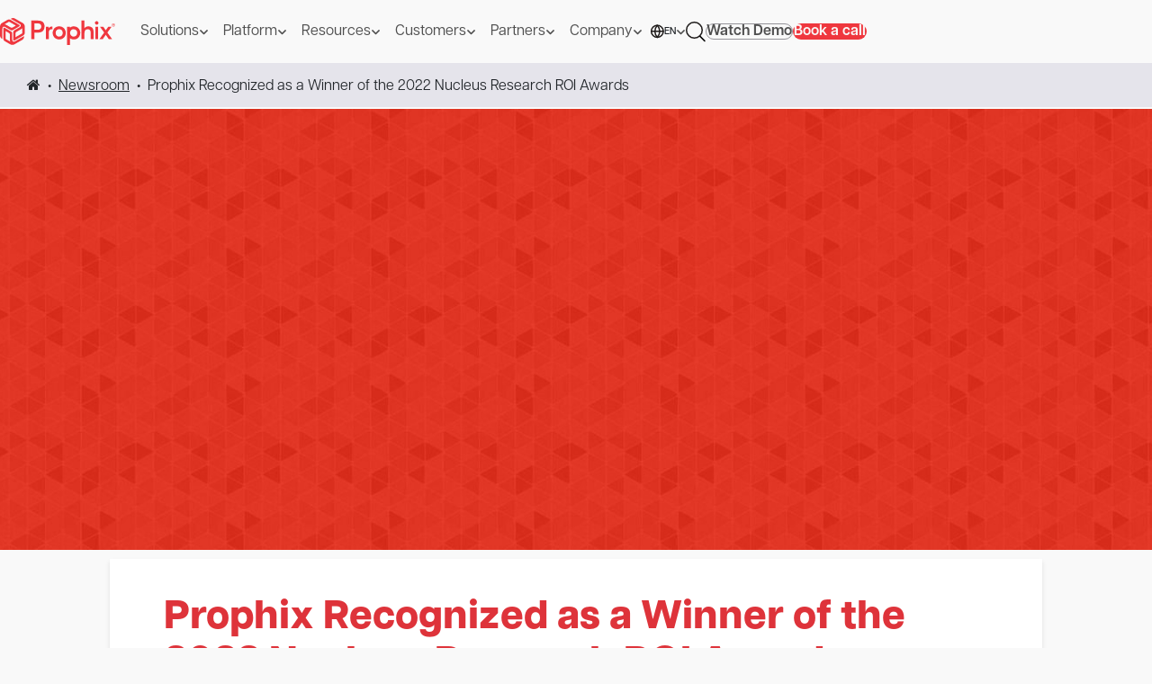

--- FILE ---
content_type: text/html; charset=UTF-8
request_url: https://www.prophix.com/news/prophix-recognized-as-a-winner-of-the-2022-nucleus-research-roi-awards/
body_size: 32607
content:

<!DOCTYPE html>
<html lang="en-US">
<head>
    <meta name="viewport" content="width=device-width, initial-scale=1">
    <meta charset="UTF-8"/>
    
        <link rel="apple-touch-icon" sizes="57x57" href="/apple-icon-57x57.png">
<link rel="apple-touch-icon" sizes="60x60" href="/apple-icon-60x60.png">
<link rel="apple-touch-icon" sizes="72x72" href="/apple-icon-72x72.png">
<link rel="apple-touch-icon" sizes="76x76" href="/apple-icon-76x76.png">
<link rel="apple-touch-icon" sizes="114x114" href="/apple-icon-114x114.png">
<link rel="apple-touch-icon" sizes="120x120" href="/apple-icon-120x120.png">
<link rel="apple-touch-icon" sizes="144x144" href="/apple-icon-144x144.png">
<link rel="apple-touch-icon" sizes="152x152" href="/apple-icon-152x152.png">
<link rel="apple-touch-icon" sizes="180x180" href="/apple-icon-180x180.png">
<link rel="icon" type="image/png" sizes="192x192"  href="/android-icon-192x192.png">
<link rel="icon" type="image/png" sizes="512x512"  href="/android-icon-512x512.png">
<link rel="icon" type="image/png" sizes="32x32" href="/favicon-32x32.png">
<link rel="icon" type="image/png" sizes="96x96" href="/favicon-96x96.png">
<link rel="icon" type="image/png" sizes="16x16" href="/favicon-16x16.png">
<link rel="manifest" href="/manifest.json">
<meta name="msapplication-TileColor" content="#ffffff">
<meta name="msapplication-TileImage" content="/ms-icon-144x144.png">
<meta name="theme-color" content="#ffffff">
    <!-- Recaptcha v2 Include -->
    
<!-- Recaptcha v2 -->
<script src="https://www.google.com/recaptcha/api.js?hl=en-US" async defer></script>
        <!-- Start VWO Async SmartCode -->
<link rel="preconnect" href="https://dev.visualwebsiteoptimizer.com" />
<script type='text/javascript' id='vwoCode'>
window._vwo_code || (function() {
var account_id=785491,
version=2.1,
settings_tolerance=2000,
hide_element='body',
hide_element_style = 'opacity:0 !important;filter:alpha(opacity=0) !important;background:none !important;transition:none !important;',
/* DO NOT EDIT BELOW THIS LINE */
f=false,w=window,d=document,v=d.querySelector('#vwoCode'),cK='_vwo_'+account_id+'_settings',cc={};try{var c=JSON.parse(localStorage.getItem('_vwo_'+account_id+'_config'));cc=c&&typeof c==='object'?c:{}}catch(e){}var stT=cc.stT==='session'?w.sessionStorage:w.localStorage;code={nonce:v&&v.nonce,library_tolerance:function(){return typeof library_tolerance!=='undefined'?library_tolerance:undefined},settings_tolerance:function(){return cc.sT||settings_tolerance},hide_element_style:function(){return'{'+(cc.hES||hide_element_style)+'}'},hide_element:function(){if(performance.getEntriesByName('first-contentful-paint')[0]){return''}return typeof cc.hE==='string'?cc.hE:hide_element},getVersion:function(){return version},finish:function(e){if(!f){f=true;var t=d.getElementById('_vis_opt_path_hides');if(t)t.parentNode.removeChild(t);if(e)(new Image).src='https://dev.visualwebsiteoptimizer.com/ee.gif?a='+account_id+e}},finished:function(){return f},addScript:function(e){var t=d.createElement('script');t.type='text/javascript';if(e.src){t.src=e.src}else{t.text=e.text}v&&t.setAttribute('nonce',v.nonce);d.getElementsByTagName('head')[0].appendChild(t)},load:function(e,t){var n=this.getSettings(),i=d.createElement('script'),r=this;t=t||{};if(n){i.textContent=n;d.getElementsByTagName('head')[0].appendChild(i);if(!w.VWO||VWO.caE){stT.removeItem(cK);r.load(e)}}else{var o=new XMLHttpRequest;o.open('GET',e,true);o.withCredentials=!t.dSC;o.responseType=t.responseType||'text';o.onload=function(){if(t.onloadCb){return t.onloadCb(o,e)}if(o.status===200||o.status===304){_vwo_code.addScript({text:o.responseText})}else{_vwo_code.finish('&e=loading_failure:'+e)}};o.onerror=function(){if(t.onerrorCb){return t.onerrorCb(e)}_vwo_code.finish('&e=loading_failure:'+e)};o.send()}},getSettings:function(){try{var e=stT.getItem(cK);if(!e){return}e=JSON.parse(e);if(Date.now()>e.e){stT.removeItem(cK);return}return e.s}catch(e){return}},init:function(){if(d.URL.indexOf('__vwo_disable__')>-1)return;var e=this.settings_tolerance();w._vwo_settings_timer=setTimeout(function(){_vwo_code.finish();stT.removeItem(cK)},e);var t;if(this.hide_element()!=='body'){t=d.createElement('style');var n=this.hide_element(),i=n?n+this.hide_element_style():'',r=d.getElementsByTagName('head')[0];t.setAttribute('id','_vis_opt_path_hides');v&&t.setAttribute('nonce',v.nonce);t.setAttribute('type','text/css');if(t.styleSheet)t.styleSheet.cssText=i;else t.appendChild(d.createTextNode(i));r.appendChild(t)}else{t=d.getElementsByTagName('head')[0];var i=d.createElement('div');i.style.cssText='z-index: 2147483647 !important;position: fixed !important;left: 0 !important;top: 0 !important;width: 100% !important;height: 100% !important;background: white !important;display: block !important;';i.setAttribute('id','_vis_opt_path_hides');i.classList.add('_vis_hide_layer');t.parentNode.insertBefore(i,t.nextSibling)}var o=window._vis_opt_url||d.URL,s='https://dev.visualwebsiteoptimizer.com/j.php?a='+account_id+'&u='+encodeURIComponent(o)+'&vn='+version;if(w.location.search.indexOf('_vwo_xhr')!==-1){this.addScript({src:s})}else{this.load(s+'&x=true')}}};w._vwo_code=code;code.init();})();
</script>
<!-- End VWO Async SmartCode -->

    <meta name="google-site-verification" content="eDsAtzV5Qs9sXAT_8xARyOPooxjXCx5MwS_DJYJWatU"/>
    <link rel="stylesheet" href="https://stackpath.bootstrapcdn.com/font-awesome/4.7.0/css/font-awesome.min.css" integrity="sha384-wvfXpqpZZVQGK6TAh5PVlGOfQNHSoD2xbE+QkPxCAFlNEevoEH3Sl0sibVcOQVnN" crossorigin="anonymous">
    <link rel="stylesheet" href="https://use.typekit.net/lac3zwo.css">
    <link rel="stylesheet" href="https://cdnjs.cloudflare.com/ajax/libs/OwlCarousel2/2.3.4/assets/owl.carousel.min.css" integrity="sha512-tS3S5qG0BlhnQROyJXvNjeEM4UpMXHrQfTGmbQ1gKmelCxlSEBUaxhRBj/EFTzpbP4RVSrpEikbmdJobCvhE3g==" crossorigin="anonymous" referrerpolicy="no-referrer"/>

    <!-- TrustArc Cookie Consent -->
    <script async="async" src="//consent.trustarc.com/notice?domain=prophix.com&c=teconsent&js=nj&noticeType=bb&text=true&gtm=1" crossorigin></script>

        <title>Prophix Recognized as a Winner of the 2022 Nucleus Research ROI Awards | Prophix</title>
<script>dataLayer = [];
(function(w,d,s,l,i){w[l]=w[l]||[];w[l].push({'gtm.start':
new Date().getTime(),event:'gtm.js'});var f=d.getElementsByTagName(s)[0],
j=d.createElement(s),dl=l!='dataLayer'?'&l='+l:'';j.async=true;j.src=
'https://www.googletagmanager.com/gtm.js?id='+i+dl;f.parentNode.insertBefore(j,f);
})(window,document,'script','dataLayer','GTM-MB9BDD');
</script><meta name="generator" content="SEOmatic">
<meta name="description" content="Transform your business with Prophix corporate performance management software for budgeting, forecasting, planning, and reporting.">
<meta name="referrer" content="no-referrer-when-downgrade">
<meta name="robots" content="all">
<meta content="623182473142618" property="fb:profile_id">
<meta content="en_US" property="og:locale">
<meta content="en_AU" property="og:locale:alternate">
<meta content="en_GB" property="og:locale:alternate">
<meta content="fr_FR" property="og:locale:alternate">
<meta content="es_ES" property="og:locale:alternate">
<meta content="pt_BR" property="og:locale:alternate">
<meta content="de_DE" property="og:locale:alternate">
<meta content="nl_NL" property="og:locale:alternate">
<meta content="it_IT" property="og:locale:alternate">
<meta content="Prophix" property="og:site_name">
<meta content="website" property="og:type">
<meta content="https://www.prophix.com/news/prophix-recognized-as-a-winner-of-the-2022-nucleus-research-roi-awards/" property="og:url">
<meta content="Prophix Recognized as a Winner of the 2022 Nucleus Research ROI Awards | Prophix" property="og:title">
<meta content="Transform your business with Prophix corporate performance management software for budgeting, forecasting, planning, and reporting." property="og:description">
<meta content="https://cdn.prophix.com/images/uploads/icons/_1200x630_crop_center-center_82_none/prophix-banner-1200-630.webp?mtime=1695918977" property="og:image">
<meta content="1200" property="og:image:width">
<meta content="630" property="og:image:height">
<meta content="Prophix" property="og:image:alt">
<meta content="https://www.youtube.com/@prophix" property="og:see_also">
<meta content="https://www.instagram.com/prophixsoftware/" property="og:see_also">
<meta content="https://www.facebook.com/Prophix" property="og:see_also">
<meta content="https://www.twitter.com/prophix" property="og:see_also">
<meta content="https://www.linkedin.com/company/prophix-software/" property="og:see_also">
<meta name="twitter:card" content="summary_large_image">
<meta name="twitter:site" content="@prophix">
<meta name="twitter:creator" content="@prophix">
<meta name="twitter:title" content="Prophix Recognized as a Winner of the 2022 Nucleus Research ROI Awards | Prophix">
<meta name="twitter:description" content="Transform your business with Prophix corporate performance management software for budgeting, forecasting, planning, and reporting.">
<meta name="twitter:image" content="https://cdn.prophix.com/images/uploads/icons/_800x418_crop_center-center_82_none/prophix-banner-1200-630.webp?mtime=1695918977">
<meta name="twitter:image:width" content="800">
<meta name="twitter:image:height" content="418">
<meta name="twitter:image:alt" content="Prophix">
<meta name="google-site-verification" content="eDsAtzV5Qs9sXAT_8xARyOPooxjXCx5MwS_DJYJWatU">
<link href="https://www.prophix.com/news/prophix-recognized-as-a-winner-of-the-2022-nucleus-research-roi-awards/" rel="canonical">
<link href="https://www.prophix.com/" rel="home">
<link type="text/plain" href="https://www.prophix.com/humans.txt" rel="author">
<link href="https://www.prophix.com/au/news/prophix-recognized-as-a-winner-of-the-2022-nucleus-research-roi-awards/" rel="alternate" hreflang="en-au">
<link href="https://www.prophix.com/uk/news/prophix-recognized-as-a-winner-of-the-2022-nucleus-research-roi-awards/" rel="alternate" hreflang="en-gb">
<link href="https://fr.prophix.com/news/prophix-lauréat-des-2022-nucleus-research-roi-awards/" rel="alternate" hreflang="fr-fr">
<link href="https://es.prophix.com/news/prophix-reconocido-como-ganador-de-los-premios-nucleus-research-roi-2022/" rel="alternate" hreflang="es-es">
<link href="https://br.prophix.com/news/prophix-é-reconhecida-como-vencedora-do-prêmio-nucleus-research-roi-awards-2022/" rel="alternate" hreflang="pt-br">
<link href="https://de.prophix.com/news/prophix-wird-als-gewinner-der-nucleus-research-roi-awards-2022-gewürdigt/" rel="alternate" hreflang="de-de">
<link href="https://nl.prophix.com/news/prophix-erkend-als-winnaar-van-de-2022-nucleus-research-roi-awards/" rel="alternate" hreflang="nl-nl">
<link href="https://it.prophix.com/news/prophix-è-stata-riconosciuta-come-vincitrice-dei-premi-nucleus-research-roi-2022/" rel="alternate" hreflang="it-it">
<link href="https://www.prophix.com/news/prophix-recognized-as-a-winner-of-the-2022-nucleus-research-roi-awards/" rel="alternate" hreflang="x-default">
<link href="https://www.prophix.com/news/prophix-recognized-as-a-winner-of-the-2022-nucleus-research-roi-awards/" rel="alternate" hreflang="en-us">
<link href="/assets/main.css?v=1769005076" rel="stylesheet">
<link href="/assets/leeroy.css?v=1769005076" rel="stylesheet">
<style>    body{
        position: relative;
    }
    
</style>
<script>var passwordpolicy = {"showStrengthIndicator":true};</script></head>

<body ><noscript><iframe src="https://www.googletagmanager.com/ns.html?id=GTM-MB9BDD"
height="0" width="0" style="display:none;visibility:hidden"></iframe></noscript>





<header class="site-header-leeroy">
    <div class="site-header-leeroy__inner">

        <a class="logo-link" href="https://www.prophix.com/">
            <svg class="logo" width="945" height="222" xmlns="http://www.w3.org/2000/svg" viewBox="0 0 945 222" fill="none">
  <g clip-path="url(#ivoggxsekz-clip0_118_177)">
    <path d="M350.34 108.16C341.43 115.62 327.94 119.96 312.53 119.96H282.91V173.9H256.42V21.2198H312.52C354.9 21.2198 365.26 46.2698 365.26 69.6298C365.27 85.9998 358.52 101.17 350.34 108.16ZM313.97 45.0598H282.91V96.1198H313.97C322.16 96.1198 339.02 91.5398 339.02 69.6298C339.02 56.8998 330.83 45.0598 313.97 45.0598ZM430.05 92.0598C417.29 92.0598 409.82 95.1898 406.21 99.2898C402.6 103.39 400.67 111.09 400.67 121.68V173.9H377.07V71.3098H399.22V83.1098C402.36 78.9115 406.39 75.4592 411.02 72.9998C415.36 70.8298 424.27 69.6298 430.02 69.8698L430.05 92.0598ZM525.17 160.46C515.06 171.53 499.65 176.59 485.17 176.59C467.35 176.59 455.55 168.89 446.17 159.49C441.36 154.68 431.97 140.95 431.97 122.17C431.97 109.17 437.75 96.3998 443.77 87.9698C449.79 79.5398 465.68 68.2198 485.19 68.2198C509.99 68.2198 523.48 82.4298 528.78 89.4098C535.598 98.9946 539.371 110.41 539.61 122.17C539.62 133.9 536.97 147.65 525.17 160.42V160.46ZM464.52 144.52C469.81 150.06 476.32 152.95 485.23 152.95C494.14 152.95 501.6 150.06 506.9 144.28C512.2 138.5 514.85 131.76 514.85 122.13C514.85 113.46 511.96 105.51 506.42 99.9698C500.88 94.4298 493.66 91.7798 485.23 91.7798C476.56 91.7798 470.05 94.6698 464.76 100.21C459.47 105.75 456.57 113.21 456.57 122.13C456.52 131.76 459.19 138.98 464.52 144.52ZM573.82 221.58H550.22V71.3098H573.82V79.7398C584.17 71.0698 595.73 68.6598 605.61 68.6598C628.24 68.6598 639.8 80.6598 643.9 85.0398C651.36 92.5098 658.59 105.75 658.59 122.61C658.59 146.21 643.9 160.66 638.12 165.71C633.3 170.05 621.5 176.55 605.85 176.55C599.888 176.588 593.956 175.694 588.27 173.9C582.989 172.084 578.09 169.307 573.82 165.71V221.58ZM583.21 144.04C585.923 146.858 589.177 149.1 592.777 150.631C596.376 152.163 600.248 152.952 604.16 152.952C608.072 152.952 611.944 152.163 615.543 150.631C619.143 149.1 622.397 146.858 625.11 144.04C630.89 138.04 634.02 131.04 634.02 122.61C634.092 118.575 633.339 114.568 631.807 110.835C630.275 107.101 627.996 103.721 625.11 100.9C619.33 95.1198 611.87 92.2298 602.96 92.2298C599.202 92.1709 595.474 92.9137 592.025 94.4087C588.577 95.9037 585.486 98.1165 582.96 100.9C577.42 106.68 574.77 113.67 574.77 122.1C574.78 130.8 577.43 138.26 583.21 144.04ZM767.44 173.9H743.84V127.18C743.84 107.44 740.95 92.5098 718.31 92.5098C699.31 92.5098 692.54 106.23 692.54 127.18V173.9H668.94V20.2598H692.78V82.8998C696.042 78.9265 700.139 75.7205 704.78 73.5098C709.36 71.3398 717.78 68.6898 723.57 68.6898C736.33 68.6898 750.3 73.0298 757.04 80.9798C763.78 88.9298 767.4 100.24 767.4 114.93L767.44 173.9ZM793.44 54.8998C790.582 54.8998 787.788 54.0523 785.412 52.4645C783.036 50.8767 781.184 48.6199 780.09 45.9796C778.996 43.3392 778.71 40.4338 779.268 37.6307C779.825 34.8277 781.201 32.253 783.222 30.2321C785.243 28.2112 787.818 26.835 790.621 26.2774C793.424 25.7199 796.329 26.006 798.97 27.0997C801.61 28.1934 803.867 30.0455 805.455 32.4218C807.042 34.7981 807.89 37.5918 807.89 40.4498C807.879 44.2772 806.355 47.945 803.65 50.6523C800.944 53.3596 797.277 54.8866 793.45 54.8998H793.44ZM805.44 173.9H781.84V71.3098H805.52L805.44 173.9ZM919.83 173.9H892.61L867.61 138.02L842.57 173.9H815.57L854.57 119.72L819.66 71.3098H846.66L867.66 101.17L888.61 71.3098H915.82L880.9 119.72L919.83 173.9ZM931.39 71.3098C929.62 71.3584 927.858 71.0518 926.209 70.4081C924.559 69.7643 923.055 68.7965 921.786 67.5618C920.517 66.327 919.508 64.8505 918.82 63.2193C918.131 61.5881 917.776 59.8354 917.776 58.0648C917.776 56.2941 918.131 54.5415 918.82 52.9103C919.508 51.2791 920.517 49.8025 921.786 48.5678C923.055 47.3331 924.559 46.3652 926.209 45.7215C927.858 45.0777 929.62 44.7712 931.39 44.8198C934.84 44.9146 938.116 46.3516 940.523 48.8252C942.93 51.2988 944.276 54.6137 944.276 58.0648C944.276 61.5159 942.93 64.8308 940.523 67.3044C938.116 69.7779 934.84 71.215 931.39 71.3098ZM931.39 46.9898C929.934 46.9858 928.491 47.2697 927.145 47.8251C925.799 48.3806 924.576 49.1965 923.546 50.2262C922.517 51.2559 921.701 52.4789 921.145 53.825C920.59 55.1711 920.306 56.6136 920.31 58.0698C920.294 61.0356 921.448 63.888 923.523 66.0075C925.597 68.127 928.424 69.3424 931.39 69.3898C937.39 69.3898 942.22 64.0898 942.22 58.0698C942.241 55.1763 941.122 52.3908 939.104 50.3169C937.087 48.2429 934.333 47.0476 931.44 46.9898H931.39ZM937.89 65.2898H934.52L931.63 59.0298H928.98V65.2898H926.09V50.3598H931.63C934.76 50.3598 937.63 51.5698 937.63 54.6998C937.673 55.641 937.383 56.5673 936.811 57.3156C936.238 58.0638 935.42 58.5859 934.5 58.7898L937.89 65.2898ZM930.89 52.7698H928.96V57.3498H930.89C933.05 57.3498 934.74 57.0998 934.74 55.1798C934.81 53.0098 932.4 52.7698 930.96 52.7698H930.89Z" fill="#EF373E"></path>
    <path d="M162.4 62.5397C162.4 59.3097 159.75 56.9597 155.4 54.5397L94.3997 19.3197C93.6297 18.8797 92.8397 18.3997 92.0297 17.9097C87.3197 15.0497 81.5097 11.7197 74.2997 11.7197C69.5097 11.7197 65.2197 12.9697 59.1697 16.4997L17.2597 40.6897C15.7794 41.557 14.3655 42.533 13.0297 43.6097C11.6992 44.687 10.4492 45.8601 9.28973 47.1197C3.30545 53.7055 -0.0164345 62.2811 -0.0302734 71.1797V142.56C-0.0302734 158.79 7.73973 165.61 16.9697 170.95L19.2697 172.28V91.2397C19.2697 85.3197 19.7497 80.7397 21.7397 77.3097C22.7162 75.5623 24.1113 74.0848 25.7997 73.0097C29.0797 70.9597 34.9197 69.6297 44.1797 75.0097L84.2697 98.1497C88.6097 100.66 92.0997 101.68 95.7097 101.68C101.18 101.68 105.88 99.1397 110.01 96.6797C110.72 96.2697 111.4 95.8697 112.08 95.4897L155.02 70.6997C160.61 67.7197 162.4 65.3097 162.4 62.5397ZM35.6597 52.4697L69.2697 33.0997C70.8188 32.1011 72.6169 31.5572 74.4597 31.5297C76.1683 31.5753 77.833 32.0796 79.2797 32.9897L130.43 62.5197L105.95 76.5997C103.39 78.0697 100.47 79.9897 96.4797 79.9897C93.5997 79.9897 90.1697 79.1097 85.9297 76.6597L49.6697 55.6597C46.8297 54.0897 41.6497 51.4997 35.6597 52.4697ZM111.52 185.53C114.32 187.15 117.68 186.03 121.92 183.48L182.92 148.27C183.69 147.82 184.5 147.38 185.33 146.92C190.16 144.27 195.95 140.92 199.55 134.66C201.95 130.51 203.01 126.17 202.98 119.16V70.7697C202.968 69.0582 202.827 67.3501 202.56 65.6597C202.294 63.9664 201.902 62.2952 201.39 60.6597C198.681 52.1849 192.918 45.0204 185.22 40.5597L123.43 4.89967C109.36 -3.19033 99.5797 0.0996809 90.3297 5.43968L88.0397 6.76967L158.24 47.2997C163.36 50.2997 167.09 52.9697 169.07 56.3997C170.089 58.122 170.666 60.07 170.75 62.0697C170.89 65.9297 169.12 71.6597 159.86 77.0097L119.77 100.15C115.43 102.66 112.77 105.15 110.99 108.29C108.26 113.03 108.12 118.37 108.15 123.16C108.15 123.98 108.15 124.77 108.15 125.55V175.1C107.96 181.39 109.15 184.14 111.52 185.53ZM183.64 80.7997V119.6C183.729 121.437 183.303 123.262 182.41 124.87C181.516 126.33 180.245 127.522 178.73 128.32L127.52 157.9V129.66C127.52 126.71 127.32 123.23 129.32 119.77C130.76 117.28 133.23 114.77 137.47 112.29L173.78 91.3797C176.65 89.6697 181.52 86.4797 183.64 80.7997ZM30.5197 80.0097C27.7197 81.6297 27.0097 85.0897 27.0897 90.0097V160.44C27.0897 161.33 27.0897 162.26 27.0897 163.21C26.9697 168.71 26.9897 175.41 30.5897 181.65C32.9897 185.8 36.2097 188.89 42.2997 192.37L84.1997 216.57C87.1808 218.268 90.4 219.508 93.7497 220.25C102.452 222.125 111.54 220.699 119.25 216.25L181.06 180.56C195.06 172.42 197.14 162.31 197.14 151.63V148.98L126.95 189.51C121.82 192.51 117.61 194.33 113.64 194.33C111.64 194.351 109.665 193.881 107.89 192.96C104.48 191.15 100.4 186.75 100.4 176.06V129.84C100.4 124.84 99.5497 121.29 97.7397 118.17C95.0097 113.43 90.4497 110.64 86.2897 108.26C85.5797 107.86 84.8897 107.47 84.2197 107.07L41.2797 82.2797C35.8597 78.9697 32.8797 78.6297 30.5197 80.0097ZM85.1697 194.81L51.5197 175.38C49.8666 174.545 48.4807 173.263 47.5197 171.68C46.7069 170.175 46.3132 168.479 46.3797 166.77V107.71L70.8797 121.9C73.4397 123.38 76.5497 124.9 78.5497 128.41C79.9897 130.9 80.9397 134.3 80.9397 139.21V181.1C80.9497 184.32 81.2897 190.1 85.1297 194.81H85.1697Z" fill="#EF373E"></path>
  </g>
  <defs>
    <clipPath id="ivoggxsekz-clip0_118_177">
      <rect width="944.68" height="221.58" fill="white"></rect>
    </clipPath>
  </defs>
</svg>

        </a>

        <div class="site-header-leeroy__nav">
            <nav class="nav">
                <ul class="nav__list">
                                                                <li class="nav__item has-submenu" data-dropdown="3431999">
                                                            <span>Solutions</span>
                                <svg class="chevron" width="11" height="7" xmlns="http://www.w3.org/2000/svg" viewBox="0 0 11 7" fill="none">
  <path d="M2 2L5.5 5.5L9 2" stroke="#4F4F4F" stroke-width="1.5" stroke-linecap="square" stroke-linejoin="round"></path>
</svg>

                                                    </li>
                                                                <li class="nav__item has-submenu" data-dropdown="3432000">
                                                            <span>Platform</span>
                                <svg class="chevron" width="11" height="7" xmlns="http://www.w3.org/2000/svg" viewBox="0 0 11 7" fill="none">
  <path d="M2 2L5.5 5.5L9 2" stroke="#4F4F4F" stroke-width="1.5" stroke-linecap="square" stroke-linejoin="round"></path>
</svg>

                                                    </li>
                                                                <li class="nav__item has-submenu" data-dropdown="3432079">
                                                            <span>Resources</span>
                                <svg class="chevron" width="11" height="7" xmlns="http://www.w3.org/2000/svg" viewBox="0 0 11 7" fill="none">
  <path d="M2 2L5.5 5.5L9 2" stroke="#4F4F4F" stroke-width="1.5" stroke-linecap="square" stroke-linejoin="round"></path>
</svg>

                                                    </li>
                                                                <li class="nav__item has-submenu" data-dropdown="3432002">
                                                            <span>Customers</span>
                                <svg class="chevron" width="11" height="7" xmlns="http://www.w3.org/2000/svg" viewBox="0 0 11 7" fill="none">
  <path d="M2 2L5.5 5.5L9 2" stroke="#4F4F4F" stroke-width="1.5" stroke-linecap="square" stroke-linejoin="round"></path>
</svg>

                                                    </li>
                                                                <li class="nav__item has-submenu" data-dropdown="3432003">
                                                            <span>Partners</span>
                                <svg class="chevron" width="11" height="7" xmlns="http://www.w3.org/2000/svg" viewBox="0 0 11 7" fill="none">
  <path d="M2 2L5.5 5.5L9 2" stroke="#4F4F4F" stroke-width="1.5" stroke-linecap="square" stroke-linejoin="round"></path>
</svg>

                                                    </li>
                                                                <li class="nav__item has-submenu" data-dropdown="3432004">
                                                            <span>Company</span>
                                <svg class="chevron" width="11" height="7" xmlns="http://www.w3.org/2000/svg" viewBox="0 0 11 7" fill="none">
  <path d="M2 2L5.5 5.5L9 2" stroke="#4F4F4F" stroke-width="1.5" stroke-linecap="square" stroke-linejoin="round"></path>
</svg>

                                                    </li>
                                    </ul>
            </nav>

            <div class="burger">
                <span class="line line--top"></span>
                <span class="line line--middle"></span>
                <span class="line line--bottom"></span>
            </div>
        </div>

        <div class="site-header-leeroy__actions">
            
<div class="language-switcher">
    <div class="button">
        <svg class="planet" width="16" height="16" xmlns="http://www.w3.org/2000/svg" viewBox="0 0 16 16" fill="none">
  <g clip-path="url(#yufyyqhmik-clip0_3978_1088)">
    <path d="M8.33073 14.4662C12.0126 14.4662 14.9974 11.4814 14.9974 7.79948C14.9974 4.11758 12.0126 1.13281 8.33073 1.13281C4.64883 1.13281 1.66406 4.11758 1.66406 7.79948C1.66406 11.4814 4.64883 14.4662 8.33073 14.4662Z" stroke="#1E1B1A" stroke-width="1.5" stroke-linecap="round" stroke-linejoin="round"></path>
    <path d="M1.66406 7.80078H14.9974" stroke="#1E1B1A" stroke-width="1.5" stroke-linecap="round" stroke-linejoin="round"></path>
    <path d="M8.33073 1.13281C9.99825 2.95838 10.9459 5.3275 10.9974 7.79948C10.9459 10.2715 9.99825 12.6406 8.33073 14.4662C6.66321 12.6406 5.71556 10.2715 5.66406 7.79948C5.71556 5.3275 6.66321 2.95838 8.33073 1.13281Z" stroke="#1E1B1A" stroke-width="1.5" stroke-linecap="round" stroke-linejoin="round"></path>
  </g>
  <defs>
    <clipPath id="yufyyqhmik-clip0_3978_1088">
      <rect width="16" height="16" fill="white"></rect>
    </clipPath>
  </defs>
</svg>

        <span class="language--current">EN</span>
        <svg class="chevron" width="11" height="7" xmlns="http://www.w3.org/2000/svg" viewBox="0 0 11 7" fill="none">
  <path d="M2 2L5.5 5.5L9 2" stroke="#4F4F4F" stroke-width="1.5" stroke-linecap="square" stroke-linejoin="round"></path>
</svg>

    </div>
    <div class="dropdown">
                <ul>
                                            <li><a href="https://www.prophix.com/news/prophix-recognized-as-a-winner-of-the-2022-nucleus-research-roi-awards/" class="lang-dd">English</a></li>
                                            <li><a href="https://www.prophix.com/uk/news/prophix-recognized-as-a-winner-of-the-2022-nucleus-research-roi-awards/" class="lang-dd">English (UK)</a></li>
                                            <li><a href="https://www.prophix.com/au/news/prophix-recognized-as-a-winner-of-the-2022-nucleus-research-roi-awards/" class="lang-dd">English (Australia)</a></li>
                                            <li><a href="https://fr.prophix.com/news/prophix-lauréat-des-2022-nucleus-research-roi-awards/" class="lang-dd">Français</a></li>
                                            <li><a href="https://it.prophix.com/news/prophix-è-stata-riconosciuta-come-vincitrice-dei-premi-nucleus-research-roi-2022/" class="lang-dd">Italiano</a></li>
                                            <li><a href="https://nl.prophix.com/news/prophix-erkend-als-winnaar-van-de-2022-nucleus-research-roi-awards/" class="lang-dd">Dutch</a></li>
                                            <li><a href="https://de.prophix.com/news/prophix-wird-als-gewinner-der-nucleus-research-roi-awards-2022-gewürdigt/" class="lang-dd">Deutsch</a></li>
                                            <li><a href="https://br.prophix.com/news/prophix-é-reconhecida-como-vencedora-do-prêmio-nucleus-research-roi-awards-2022/" class="lang-dd">Português</a></li>
                                            <li><a href="https://es.prophix.com/news/prophix-reconocido-como-ganador-de-los-premios-nucleus-research-roi-2022/" class="lang-dd">Español</a></li>
                    </ul>
    </div>
</div>

            <div class="search-toggle">
                <svg class="magnifier" width="22" height="23" xmlns="http://www.w3.org/2000/svg" viewBox="0 0 22 23" fill="none">
  <circle cx="9.49986" cy="9.49986" r="8.74986" stroke="#1E1B1A" stroke-width="1.5"></circle>
  <path d="M20.4697 22.0303C20.7626 22.3232 21.2374 22.3232 21.5303 22.0303C21.8232 21.7374 21.8232 21.2626 21.5303 20.9697L20.4697 22.0303ZM15.5 16L14.9697 16.5303L20.4697 22.0303L21 21.5L21.5303 20.9697L16.0303 15.4697L15.5 16Z" fill="black"></path>
</svg>

            </div>

                                                                        <div class="cta-wrapper demo-btn">
                            <a class="call-to-action call-to-action--secondary call-to-action--white" href="https://www.prophix.com/demo/" >Watch Demo</a>
                        </div>
                                                                                                            <div class="cta-wrapper">
                            <a class="call-to-action call-to-action--primary call-to-action--red" href="https://www.prophix.com/book-a-call/" >Book a call</a>
                        </div>
                                                        </div>

    </div>
</header>

 



<div class="menu-dropdown">
    <div class="menu-dropdown__inner">

                <div class="level-by-level current-level-1">
            <div class="top-actions">
                <div class="previous-level">
                    <svg class="previous" width="11" height="7" xmlns="http://www.w3.org/2000/svg" viewBox="0 0 11 7" fill="none">
  <path d="M2 2L5.5 5.5L9 2" stroke="#4F4F4F" stroke-width="1.5" stroke-linecap="square" stroke-linejoin="round"></path>
</svg>

                </div>
                <div class="search-toggle">
                    <svg class="magnifier" width="22" height="23" xmlns="http://www.w3.org/2000/svg" viewBox="0 0 22 23" fill="none">
  <circle cx="9.49986" cy="9.49986" r="8.74986" stroke="#1E1B1A" stroke-width="1.5"></circle>
  <path d="M20.4697 22.0303C20.7626 22.3232 21.2374 22.3232 21.5303 22.0303C21.8232 21.7374 21.8232 21.2626 21.5303 20.9697L20.4697 22.0303ZM15.5 16L14.9697 16.5303L20.4697 22.0303L21 21.5L21.5303 20.9697L16.0303 15.4697L15.5 16Z" fill="black"></path>
</svg>

                </div>
                <div class="close">
                    <svg class="close" width="50" height="50" xmlns="http://www.w3.org/2000/svg" viewBox="0 0 50 50" fill="none">
  <path d="M35.7457 36.8065L12.9999 14.0607L14.0605 13L36.8063 35.7458L35.7457 36.8065Z" fill="#4F4F4F"></path>
  <path d="M13.0002 36.0992L35.746 13.3534L36.8066 14.4141L14.0608 37.1599L13.0002 36.0992Z" fill="#4F4F4F"></path>
</svg>

                </div>
            </div>

            <div class="levels">
                                <div class="level level--1 active">
                    <nav class="nav">
                        <ul class="nav__list">
                                                                                            <li class="nav__item has-submenu"  data-dropdown="3431999">
                                                                            <span>Solutions</span>
                                        <svg class="chevron" width="11" height="7" xmlns="http://www.w3.org/2000/svg" viewBox="0 0 11 7" fill="none">
  <path d="M2 2L5.5 5.5L9 2" stroke="#4F4F4F" stroke-width="1.5" stroke-linecap="square" stroke-linejoin="round"></path>
</svg>

                                                                    </li>
                                                                                            <li class="nav__item has-submenu"  data-dropdown="3432000">
                                                                            <span>Platform</span>
                                        <svg class="chevron" width="11" height="7" xmlns="http://www.w3.org/2000/svg" viewBox="0 0 11 7" fill="none">
  <path d="M2 2L5.5 5.5L9 2" stroke="#4F4F4F" stroke-width="1.5" stroke-linecap="square" stroke-linejoin="round"></path>
</svg>

                                                                    </li>
                                                                                            <li class="nav__item has-submenu"  data-dropdown="3432079">
                                                                            <span>Resources</span>
                                        <svg class="chevron" width="11" height="7" xmlns="http://www.w3.org/2000/svg" viewBox="0 0 11 7" fill="none">
  <path d="M2 2L5.5 5.5L9 2" stroke="#4F4F4F" stroke-width="1.5" stroke-linecap="square" stroke-linejoin="round"></path>
</svg>

                                                                    </li>
                                                                                            <li class="nav__item has-submenu"  data-dropdown="3432002">
                                                                            <span>Customers</span>
                                        <svg class="chevron" width="11" height="7" xmlns="http://www.w3.org/2000/svg" viewBox="0 0 11 7" fill="none">
  <path d="M2 2L5.5 5.5L9 2" stroke="#4F4F4F" stroke-width="1.5" stroke-linecap="square" stroke-linejoin="round"></path>
</svg>

                                                                    </li>
                                                                                            <li class="nav__item has-submenu"  data-dropdown="3432003">
                                                                            <span>Partners</span>
                                        <svg class="chevron" width="11" height="7" xmlns="http://www.w3.org/2000/svg" viewBox="0 0 11 7" fill="none">
  <path d="M2 2L5.5 5.5L9 2" stroke="#4F4F4F" stroke-width="1.5" stroke-linecap="square" stroke-linejoin="round"></path>
</svg>

                                                                    </li>
                                                                                            <li class="nav__item has-submenu"  data-dropdown="3432004">
                                                                            <span>Company</span>
                                        <svg class="chevron" width="11" height="7" xmlns="http://www.w3.org/2000/svg" viewBox="0 0 11 7" fill="none">
  <path d="M2 2L5.5 5.5L9 2" stroke="#4F4F4F" stroke-width="1.5" stroke-linecap="square" stroke-linejoin="round"></path>
</svg>

                                                                    </li>
                                                    </ul>
                    </nav>

                    <div class="bottom-actions">

                                                                                                                        <div class="cta-wrapper demo-btn">
                                        <a class="call-to-action call-to-action--secondary call-to-action--white" href="https://www.prophix.com/demo/" >Watch Demo</a>
                                    </div>
                                                        
                                                                                                <div class="cta-wrapper book-btn">
                                        <a class="call-to-action call-to-action--primary call-to-action--red" href="https://www.prophix.com/book-a-call/" >Book a call</a>
                                    </div>
                                                        
                                                                            
<div class="language-switcher">
    <div class="button">
        <svg class="planet" width="16" height="16" xmlns="http://www.w3.org/2000/svg" viewBox="0 0 16 16" fill="none">
  <g clip-path="url(#bcqvyvnjiy-clip0_3978_1088)">
    <path d="M8.33073 14.4662C12.0126 14.4662 14.9974 11.4814 14.9974 7.79948C14.9974 4.11758 12.0126 1.13281 8.33073 1.13281C4.64883 1.13281 1.66406 4.11758 1.66406 7.79948C1.66406 11.4814 4.64883 14.4662 8.33073 14.4662Z" stroke="#1E1B1A" stroke-width="1.5" stroke-linecap="round" stroke-linejoin="round"></path>
    <path d="M1.66406 7.80078H14.9974" stroke="#1E1B1A" stroke-width="1.5" stroke-linecap="round" stroke-linejoin="round"></path>
    <path d="M8.33073 1.13281C9.99825 2.95838 10.9459 5.3275 10.9974 7.79948C10.9459 10.2715 9.99825 12.6406 8.33073 14.4662C6.66321 12.6406 5.71556 10.2715 5.66406 7.79948C5.71556 5.3275 6.66321 2.95838 8.33073 1.13281Z" stroke="#1E1B1A" stroke-width="1.5" stroke-linecap="round" stroke-linejoin="round"></path>
  </g>
  <defs>
    <clipPath id="bcqvyvnjiy-clip0_3978_1088">
      <rect width="16" height="16" fill="white"></rect>
    </clipPath>
  </defs>
</svg>

        <span class="language--current">EN</span>
        <svg class="chevron" width="11" height="7" xmlns="http://www.w3.org/2000/svg" viewBox="0 0 11 7" fill="none">
  <path d="M2 2L5.5 5.5L9 2" stroke="#4F4F4F" stroke-width="1.5" stroke-linecap="square" stroke-linejoin="round"></path>
</svg>

    </div>
    <div class="dropdown">
                <ul>
                                            <li><a href="https://www.prophix.com/news/prophix-recognized-as-a-winner-of-the-2022-nucleus-research-roi-awards/" class="lang-dd">English</a></li>
                                            <li><a href="https://www.prophix.com/uk/news/prophix-recognized-as-a-winner-of-the-2022-nucleus-research-roi-awards/" class="lang-dd">English (UK)</a></li>
                                            <li><a href="https://www.prophix.com/au/news/prophix-recognized-as-a-winner-of-the-2022-nucleus-research-roi-awards/" class="lang-dd">English (Australia)</a></li>
                                            <li><a href="https://fr.prophix.com/news/prophix-lauréat-des-2022-nucleus-research-roi-awards/" class="lang-dd">Français</a></li>
                                            <li><a href="https://it.prophix.com/news/prophix-è-stata-riconosciuta-come-vincitrice-dei-premi-nucleus-research-roi-2022/" class="lang-dd">Italiano</a></li>
                                            <li><a href="https://nl.prophix.com/news/prophix-erkend-als-winnaar-van-de-2022-nucleus-research-roi-awards/" class="lang-dd">Dutch</a></li>
                                            <li><a href="https://de.prophix.com/news/prophix-wird-als-gewinner-der-nucleus-research-roi-awards-2022-gewürdigt/" class="lang-dd">Deutsch</a></li>
                                            <li><a href="https://br.prophix.com/news/prophix-é-reconhecida-como-vencedora-do-prêmio-nucleus-research-roi-awards-2022/" class="lang-dd">Português</a></li>
                                            <li><a href="https://es.prophix.com/news/prophix-reconocido-como-ganador-de-los-premios-nucleus-research-roi-2022/" class="lang-dd">Español</a></li>
                    </ul>
    </div>
</div>
                    </div>
                </div>

                                <div class="level level--2">
                                                                        <div class="menu-content menu-content--3431999">
                                <nav class="level-top nav">
                                    <ul class="nav__list">
                                                                                                                                <li class="nav__item has-submenu" data-dropdown="3432015">
                                                                                                    <span>FP&amp;A</span>
                                                    <svg class="chevron" width="11" height="7" xmlns="http://www.w3.org/2000/svg" viewBox="0 0 11 7" fill="none">
  <path d="M2 2L5.5 5.5L9 2" stroke="#4F4F4F" stroke-width="1.5" stroke-linecap="square" stroke-linejoin="round"></path>
</svg>

                                                                                            </li>
                                                                                                                                <li class="nav__item has-submenu" data-dropdown="3432017">
                                                                                                    <span>Financial Consolidation &amp; Close</span>
                                                    <svg class="chevron" width="11" height="7" xmlns="http://www.w3.org/2000/svg" viewBox="0 0 11 7" fill="none">
  <path d="M2 2L5.5 5.5L9 2" stroke="#4F4F4F" stroke-width="1.5" stroke-linecap="square" stroke-linejoin="round"></path>
</svg>

                                                                                            </li>
                                                                                                                                <li class="nav__item has-submenu" data-dropdown="3432020">
                                                                                                    <span>Reporting &amp; Analytics</span>
                                                    <svg class="chevron" width="11" height="7" xmlns="http://www.w3.org/2000/svg" viewBox="0 0 11 7" fill="none">
  <path d="M2 2L5.5 5.5L9 2" stroke="#4F4F4F" stroke-width="1.5" stroke-linecap="square" stroke-linejoin="round"></path>
</svg>

                                                                                            </li>
                                                                            </ul>
                                </nav>

                                                                                                            <a class="call-to-action call-to-action--tertiary" target="" href="https://www.prophix.com/lp/ai-evolution-in-finance/">
                                            <div class="image-cta">
                                                <div class="visual background-color--red">
                                                                                                                                                                                                                        <picture>
                                                                                                                                                                                                <source 
                                                                        srcset="https://cdn.prophix.com/imager/Spotlights/3493045/xl_spotlight-bpm-ai-whitepaper_7332d70720c8342c99bde16069b5ae3a.webp"
                                                                        type="image/webp"
                                                                        media="(min-width: 1200px)">
                                                                                                                                    <source 
                                                                        srcset="https://cdn.prophix.com/imager/Spotlights/3493045/lg_spotlight-bpm-ai-whitepaper_4a09aa1b85f878dfff254d540f6f1e91.webp"
                                                                        type="image/webp"
                                                                        media="(min-width: 996px)">
                                                                                                                                    <source 
                                                                        srcset="https://cdn.prophix.com/imager/Spotlights/3493045/md_spotlight-bpm-ai-whitepaper_6105c0fa7ffdeb29ece622956769996a.webp"
                                                                        type="image/webp"
                                                                        media="(min-width: 768px)">
                                                                                                                                    <source 
                                                                        srcset="https://cdn.prophix.com/imager/Spotlights/3493045/sm_spotlight-bpm-ai-whitepaper_3b3ece805b249c090510076c5f74f589.webp"
                                                                        type="image/webp"
                                                                        media="(min-width: 576px)">
                                                                                                                                                                                        <img
                                                                src="https://cdn.prophix.com/imager/Spotlights/3493045/xs_spotlight-bpm-ai-whitepaper_e0922f89785e4838c549dd605451ab98.webp"
                                                                alt="Spotlight bpm ai whitepaper"
                                                                title="Spotlight bpm ai whitepaper"
                                                                loading="lazy"
                                                            />
                                                        </picture>
                                                                                                    </div>
                                                <div class="content background-color--red">
                                                    <div class="text">
                                                        Download our analyst guide with BPM Partners for practical adoption steps, ROI insights and strategies to start your journey with agentic AI.
                                                    </div>
                                                                                                            <p>
                                                             Download Analyst Report
                                                            
                
                                                                                                                            <svg class="blue" width="23" height="25" xmlns="http://www.w3.org/2000/svg" viewBox="0 0 23 25" fill="none">
  <path d="M9.71382 0.378049C10.5798 -0.126017 11.6424 -0.126016 12.5084 0.37805L20.8008 5.20496C21.6797 5.71656 22.2222 6.66939 22.2222 7.70142V17.2986C22.2222 18.3306 21.6797 19.2834 20.8008 19.795L12.5084 24.622C11.6424 25.126 10.5798 25.126 9.71382 24.622L1.42142 19.795C0.542515 19.2834 0 18.3306 0 17.2986V7.70142C0 6.66939 0.542515 5.71656 1.42142 5.20496L9.71382 0.378049Z" fill="#448CCF"></path>
  <path d="M9 15L13.9497 15L13.9497 10.0503" stroke="#F9F9F9" stroke-width="1.5" stroke-linecap="square" stroke-linejoin="round"></path>
  <path d="M7 8L14 15" stroke="#F9F9F9" stroke-width="1.5"></path>
</svg>

                                                                                                                    </p>
                                                                                                    </div>
                                            </div>
                                        </a>
                                                                                                </div>
                                                                                                <div class="menu-content menu-content--3432000">
                                <nav class="level-top nav">
                                    <ul class="nav__list">
                                                                                                                                <li class="nav__item has-submenu" data-dropdown="3432089">
                                                                                                    <span>Capabilities</span>
                                                    <svg class="chevron" width="11" height="7" xmlns="http://www.w3.org/2000/svg" viewBox="0 0 11 7" fill="none">
  <path d="M2 2L5.5 5.5L9 2" stroke="#4F4F4F" stroke-width="1.5" stroke-linecap="square" stroke-linejoin="round"></path>
</svg>

                                                                                            </li>
                                                                                                                                <li class="nav__item has-submenu" data-dropdown="3432090">
                                                                                                    <span>Features</span>
                                                    <svg class="chevron" width="11" height="7" xmlns="http://www.w3.org/2000/svg" viewBox="0 0 11 7" fill="none">
  <path d="M2 2L5.5 5.5L9 2" stroke="#4F4F4F" stroke-width="1.5" stroke-linecap="square" stroke-linejoin="round"></path>
</svg>

                                                                                            </li>
                                                                            </ul>
                                </nav>

                                                                                                            <a class="call-to-action call-to-action--tertiary" target="" href="https://www.prophix.com/lp/bpm-vendor-landscape/">
                                            <div class="image-cta">
                                                <div class="visual background-color--red">
                                                                                                                                                                                                                        <picture>
                                                                                                                                                                                                <source 
                                                                        srcset="https://cdn.prophix.com/imager/Spotlights/3468684/xl_platform-2_7332d70720c8342c99bde16069b5ae3a.webp"
                                                                        type="image/webp"
                                                                        media="(min-width: 1200px)">
                                                                                                                                    <source 
                                                                        srcset="https://cdn.prophix.com/imager/Spotlights/3468684/lg_platform-2_4a09aa1b85f878dfff254d540f6f1e91.webp"
                                                                        type="image/webp"
                                                                        media="(min-width: 996px)">
                                                                                                                                    <source 
                                                                        srcset="https://cdn.prophix.com/imager/Spotlights/3468684/md_platform-2_6105c0fa7ffdeb29ece622956769996a.webp"
                                                                        type="image/webp"
                                                                        media="(min-width: 768px)">
                                                                                                                                    <source 
                                                                        srcset="https://cdn.prophix.com/imager/Spotlights/3468684/sm_platform-2_3b3ece805b249c090510076c5f74f589.webp"
                                                                        type="image/webp"
                                                                        media="(min-width: 576px)">
                                                                                                                                                                                        <img
                                                                src="https://cdn.prophix.com/imager/Spotlights/3468684/xs_platform-2_e0922f89785e4838c549dd605451ab98.webp"
                                                                alt="Platform 2"
                                                                title="Platform 2"
                                                                loading="lazy"
                                                            />
                                                        </picture>
                                                                                                    </div>
                                                <div class="content background-color--red">
                                                    <div class="text">
                                                        Prophix is highly recommended for its scalability, flexibility, and ease of use. It can handle a wide range of operational and financial needs, making it suitable for various types of organizations. Users appreciate its excellent customer service, which helps them maximize the platform&#039;s capabilities.
                                                    </div>
                                                                                                            <p>
                                                            Download the Vendor Landscape Matrix Report
                                                            
                
                                                                                                                            <svg class="blue" width="23" height="25" xmlns="http://www.w3.org/2000/svg" viewBox="0 0 23 25" fill="none">
  <path d="M9.71382 0.378049C10.5798 -0.126017 11.6424 -0.126016 12.5084 0.37805L20.8008 5.20496C21.6797 5.71656 22.2222 6.66939 22.2222 7.70142V17.2986C22.2222 18.3306 21.6797 19.2834 20.8008 19.795L12.5084 24.622C11.6424 25.126 10.5798 25.126 9.71382 24.622L1.42142 19.795C0.542515 19.2834 0 18.3306 0 17.2986V7.70142C0 6.66939 0.542515 5.71656 1.42142 5.20496L9.71382 0.378049Z" fill="#448CCF"></path>
  <path d="M9 15L13.9497 15L13.9497 10.0503" stroke="#F9F9F9" stroke-width="1.5" stroke-linecap="square" stroke-linejoin="round"></path>
  <path d="M7 8L14 15" stroke="#F9F9F9" stroke-width="1.5"></path>
</svg>

                                                                                                                    </p>
                                                                                                    </div>
                                            </div>
                                        </a>
                                                                                                </div>
                                                                                                <div class="menu-content menu-content--3432079">
                                <nav class="level-top nav">
                                    <ul class="nav__list">
                                                                                                                                <li class="nav__item has-submenu" data-dropdown="3477471">
                                                                                                    <span>Resources</span>
                                                    <svg class="chevron" width="11" height="7" xmlns="http://www.w3.org/2000/svg" viewBox="0 0 11 7" fill="none">
  <path d="M2 2L5.5 5.5L9 2" stroke="#4F4F4F" stroke-width="1.5" stroke-linecap="square" stroke-linejoin="round"></path>
</svg>

                                                                                            </li>
                                                                            </ul>
                                </nav>

                                                                                                            <a class="call-to-action call-to-action--tertiary" target="_blank" href="https://roi.prophix.com/">
                                            <div class="image-cta">
                                                <div class="visual background-color--blue">
                                                                                                                                                                                                                        <picture>
                                                                                                                                                                                                <source 
                                                                        srcset="https://cdn.prophix.com/imager/3743927/xl_roi-screenshot-crop_7332d70720c8342c99bde16069b5ae3a.webp"
                                                                        type="image/webp"
                                                                        media="(min-width: 1200px)">
                                                                                                                                    <source 
                                                                        srcset="https://cdn.prophix.com/imager/3743927/lg_roi-screenshot-crop_4a09aa1b85f878dfff254d540f6f1e91.webp"
                                                                        type="image/webp"
                                                                        media="(min-width: 996px)">
                                                                                                                                    <source 
                                                                        srcset="https://cdn.prophix.com/imager/3743927/md_roi-screenshot-crop_6105c0fa7ffdeb29ece622956769996a.webp"
                                                                        type="image/webp"
                                                                        media="(min-width: 768px)">
                                                                                                                                    <source 
                                                                        srcset="https://cdn.prophix.com/imager/3743927/sm_roi-screenshot-crop_3b3ece805b249c090510076c5f74f589.webp"
                                                                        type="image/webp"
                                                                        media="(min-width: 576px)">
                                                                                                                                                                                        <img
                                                                src="https://cdn.prophix.com/imager/3743927/xs_roi-screenshot-crop_e0922f89785e4838c549dd605451ab98.webp"
                                                                alt="Roi screenshot crop"
                                                                title="Roi screenshot crop"
                                                                loading="lazy"
                                                            />
                                                        </picture>
                                                                                                    </div>
                                                <div class="content background-color--blue">
                                                    <div class="text">
                                                        See the impact Prophix One can have on your business with our ROI Calculator.

Discover your potential time savings, productivity gains, and financial return—instantly.
                                                    </div>
                                                                                                            <p>
                                                            Calculate Your ROI
                                                            
                
                                                                                                                            <svg class="red" width="23" height="25" xmlns="http://www.w3.org/2000/svg" viewBox="0 0 23 25" fill="none">
  <path d="M9.71382 0.378049C10.5798 -0.126017 11.6424 -0.126016 12.5084 0.37805L20.8008 5.20496C21.6797 5.71656 22.2222 6.66939 22.2222 7.70142V17.2986C22.2222 18.3306 21.6797 19.2834 20.8008 19.795L12.5084 24.622C11.6424 25.126 10.5798 25.126 9.71382 24.622L1.42142 19.795C0.542515 19.2834 0 18.3306 0 17.2986V7.70142C0 6.66939 0.542515 5.71656 1.42142 5.20496L9.71382 0.378049Z" fill="#448CCF"></path>
  <path d="M9 15L13.9497 15L13.9497 10.0503" stroke="#F9F9F9" stroke-width="1.5" stroke-linecap="square" stroke-linejoin="round"></path>
  <path d="M7 8L14 15" stroke="#F9F9F9" stroke-width="1.5"></path>
</svg>

                                                                                                                    </p>
                                                                                                    </div>
                                            </div>
                                        </a>
                                                                                                </div>
                                                                                                <div class="menu-content menu-content--3432002">
                                <nav class="level-top nav">
                                    <ul class="nav__list">
                                                                                                                                <li class="nav__item has-submenu" data-dropdown="3432073">
                                                                                                    <span>Customers</span>
                                                    <svg class="chevron" width="11" height="7" xmlns="http://www.w3.org/2000/svg" viewBox="0 0 11 7" fill="none">
  <path d="M2 2L5.5 5.5L9 2" stroke="#4F4F4F" stroke-width="1.5" stroke-linecap="square" stroke-linejoin="round"></path>
</svg>

                                                                                            </li>
                                                                            </ul>
                                </nav>

                                                                                                            <a class="call-to-action call-to-action--tertiary" target="" href="https://www.prophix.com/customer-stories/churnzero/">
                                            <div class="image-cta">
                                                <div class="visual background-color--blue">
                                                                                                                                                                                                                        <picture>
                                                                                                                                                                                                <source 
                                                                        srcset="https://cdn.prophix.com/imager/3743992/xl_churnzero-spotlight-2_7332d70720c8342c99bde16069b5ae3a.webp"
                                                                        type="image/webp"
                                                                        media="(min-width: 1200px)">
                                                                                                                                    <source 
                                                                        srcset="https://cdn.prophix.com/imager/3743992/lg_churnzero-spotlight-2_4a09aa1b85f878dfff254d540f6f1e91.webp"
                                                                        type="image/webp"
                                                                        media="(min-width: 996px)">
                                                                                                                                    <source 
                                                                        srcset="https://cdn.prophix.com/imager/3743992/md_churnzero-spotlight-2_6105c0fa7ffdeb29ece622956769996a.webp"
                                                                        type="image/webp"
                                                                        media="(min-width: 768px)">
                                                                                                                                    <source 
                                                                        srcset="https://cdn.prophix.com/imager/3743992/sm_churnzero-spotlight-2_3b3ece805b249c090510076c5f74f589.webp"
                                                                        type="image/webp"
                                                                        media="(min-width: 576px)">
                                                                                                                                                                                        <img
                                                                src="https://cdn.prophix.com/imager/3743992/xs_churnzero-spotlight-2_e0922f89785e4838c549dd605451ab98.webp"
                                                                alt="Churnzero spotlight 2"
                                                                title="Churnzero spotlight 2"
                                                                loading="lazy"
                                                            />
                                                        </picture>
                                                                                                    </div>
                                                <div class="content background-color--blue">
                                                    <div class="text">
                                                        ChurnZero unlocked rapid time-to-value and eliminated manual processes with Prophix One’s AI-powered automation.
                                                    </div>
                                                                                                            <p>
                                                            Read the full case study
                                                            
                
                                                                                                                            <svg class="red" width="23" height="25" xmlns="http://www.w3.org/2000/svg" viewBox="0 0 23 25" fill="none">
  <path d="M9.71382 0.378049C10.5798 -0.126017 11.6424 -0.126016 12.5084 0.37805L20.8008 5.20496C21.6797 5.71656 22.2222 6.66939 22.2222 7.70142V17.2986C22.2222 18.3306 21.6797 19.2834 20.8008 19.795L12.5084 24.622C11.6424 25.126 10.5798 25.126 9.71382 24.622L1.42142 19.795C0.542515 19.2834 0 18.3306 0 17.2986V7.70142C0 6.66939 0.542515 5.71656 1.42142 5.20496L9.71382 0.378049Z" fill="#448CCF"></path>
  <path d="M9 15L13.9497 15L13.9497 10.0503" stroke="#F9F9F9" stroke-width="1.5" stroke-linecap="square" stroke-linejoin="round"></path>
  <path d="M7 8L14 15" stroke="#F9F9F9" stroke-width="1.5"></path>
</svg>

                                                                                                                    </p>
                                                                                                    </div>
                                            </div>
                                        </a>
                                                                                                </div>
                                                                                                <div class="menu-content menu-content--3432003">
                                <nav class="level-top nav">
                                    <ul class="nav__list">
                                                                                                                                <li class="nav__item has-submenu" data-dropdown="3432070">
                                                                                                    <span>Partners</span>
                                                    <svg class="chevron" width="11" height="7" xmlns="http://www.w3.org/2000/svg" viewBox="0 0 11 7" fill="none">
  <path d="M2 2L5.5 5.5L9 2" stroke="#4F4F4F" stroke-width="1.5" stroke-linecap="square" stroke-linejoin="round"></path>
</svg>

                                                                                            </li>
                                                                            </ul>
                                </nav>

                                                                                                            <a class="call-to-action call-to-action--tertiary" target="" href="https://www.prophix.com/company/our-partner-network/">
                                            <div class="image-cta">
                                                <div class="visual background-color--blue">
                                                                                                                                                                                                                        <picture>
                                                                                                                                                                                                <source 
                                                                        srcset="https://cdn.prophix.com/imager/Spotlights/3476214/xl_partner-1_7332d70720c8342c99bde16069b5ae3a.webp"
                                                                        type="image/webp"
                                                                        media="(min-width: 1200px)">
                                                                                                                                    <source 
                                                                        srcset="https://cdn.prophix.com/imager/Spotlights/3476214/lg_partner-1_4a09aa1b85f878dfff254d540f6f1e91.webp"
                                                                        type="image/webp"
                                                                        media="(min-width: 996px)">
                                                                                                                                    <source 
                                                                        srcset="https://cdn.prophix.com/imager/Spotlights/3476214/md_partner-1_6105c0fa7ffdeb29ece622956769996a.webp"
                                                                        type="image/webp"
                                                                        media="(min-width: 768px)">
                                                                                                                                    <source 
                                                                        srcset="https://cdn.prophix.com/imager/Spotlights/3476214/sm_partner-1_3b3ece805b249c090510076c5f74f589.webp"
                                                                        type="image/webp"
                                                                        media="(min-width: 576px)">
                                                                                                                                                                                        <img
                                                                src="https://cdn.prophix.com/imager/Spotlights/3476214/xs_partner-1_e0922f89785e4838c549dd605451ab98.webp"
                                                                alt="Partner 1"
                                                                title="Partner 1"
                                                                loading="lazy"
                                                            />
                                                        </picture>
                                                                                                    </div>
                                                <div class="content background-color--blue">
                                                    <div class="text">
                                                        &quot;Partnering with Prophix has enabled us to deliver greater value to our ERP customers by adding powerful financial performance capabilities. Their flexible partner model, seamless co-sell approach, and commitment to shared success have made Prophix a strategic extension of our team.&quot; — RKL eSolutions, Prophix System Integration Partner
                                                    </div>
                                                                                                            <p>
                                                            Become a Partner
                                                            
                
                                                                                                                            <svg class="red" width="23" height="25" xmlns="http://www.w3.org/2000/svg" viewBox="0 0 23 25" fill="none">
  <path d="M9.71382 0.378049C10.5798 -0.126017 11.6424 -0.126016 12.5084 0.37805L20.8008 5.20496C21.6797 5.71656 22.2222 6.66939 22.2222 7.70142V17.2986C22.2222 18.3306 21.6797 19.2834 20.8008 19.795L12.5084 24.622C11.6424 25.126 10.5798 25.126 9.71382 24.622L1.42142 19.795C0.542515 19.2834 0 18.3306 0 17.2986V7.70142C0 6.66939 0.542515 5.71656 1.42142 5.20496L9.71382 0.378049Z" fill="#448CCF"></path>
  <path d="M9 15L13.9497 15L13.9497 10.0503" stroke="#F9F9F9" stroke-width="1.5" stroke-linecap="square" stroke-linejoin="round"></path>
  <path d="M7 8L14 15" stroke="#F9F9F9" stroke-width="1.5"></path>
</svg>

                                                                                                                    </p>
                                                                                                    </div>
                                            </div>
                                        </a>
                                                                                                </div>
                                                                                                <div class="menu-content menu-content--3432004">
                                <nav class="level-top nav">
                                    <ul class="nav__list">
                                                                                                                                <li class="nav__item has-submenu" data-dropdown="3432055">
                                                                                                    <span>Company</span>
                                                    <svg class="chevron" width="11" height="7" xmlns="http://www.w3.org/2000/svg" viewBox="0 0 11 7" fill="none">
  <path d="M2 2L5.5 5.5L9 2" stroke="#4F4F4F" stroke-width="1.5" stroke-linecap="square" stroke-linejoin="round"></path>
</svg>

                                                                                            </li>
                                                                                                                                <li class="nav__item has-submenu" data-dropdown="3432062">
                                                                                                    <span>Choose Prophix</span>
                                                    <svg class="chevron" width="11" height="7" xmlns="http://www.w3.org/2000/svg" viewBox="0 0 11 7" fill="none">
  <path d="M2 2L5.5 5.5L9 2" stroke="#4F4F4F" stroke-width="1.5" stroke-linecap="square" stroke-linejoin="round"></path>
</svg>

                                                                                            </li>
                                                                            </ul>
                                </nav>

                                                                                                            <a class="call-to-action call-to-action--tertiary" target="" href="https://www.prophix.com/blog/prophix-one-budgeting-reporting-agents/">
                                            <div class="image-cta">
                                                <div class="visual background-color--red">
                                                                                                                                                                                                                        <picture>
                                                                                                                                                                                                <source 
                                                                        srcset="https://cdn.prophix.com/imager/3540946/xl_future-of-finance-1_2025-10-15-140740_zihw_7332d70720c8342c99bde16069b5ae3a.webp"
                                                                        type="image/webp"
                                                                        media="(min-width: 1200px)">
                                                                                                                                    <source 
                                                                        srcset="https://cdn.prophix.com/imager/3540946/lg_future-of-finance-1_2025-10-15-140740_zihw_4a09aa1b85f878dfff254d540f6f1e91.webp"
                                                                        type="image/webp"
                                                                        media="(min-width: 996px)">
                                                                                                                                    <source 
                                                                        srcset="https://cdn.prophix.com/imager/3540946/md_future-of-finance-1_2025-10-15-140740_zihw_6105c0fa7ffdeb29ece622956769996a.webp"
                                                                        type="image/webp"
                                                                        media="(min-width: 768px)">
                                                                                                                                    <source 
                                                                        srcset="https://cdn.prophix.com/imager/3540946/sm_future-of-finance-1_2025-10-15-140740_zihw_3b3ece805b249c090510076c5f74f589.webp"
                                                                        type="image/webp"
                                                                        media="(min-width: 576px)">
                                                                                                                                                                                        <img
                                                                src="https://cdn.prophix.com/imager/3540946/xs_future-of-finance-1_2025-10-15-140740_zihw_e0922f89785e4838c549dd605451ab98.webp"
                                                                alt="Future of finance 1"
                                                                title="Future of finance 1"
                                                                loading="lazy"
                                                            />
                                                        </picture>
                                                                                                    </div>
                                                <div class="content background-color--red">
                                                    <div class="text">
                                                        Prophix is highly recommended for its scalability, flexibility, and ease of use. It can handle a wide range of operational and financial needs, making it suitable for various types of organizations. Users appreciate its excellent customer service, which helps them maximize the platform&#039;s capabilities.
                                                    </div>
                                                                                                            <p>
                                                            Prophix One Agents: The first step in autonomous finance
                                                            
                
                                                                                                                            <svg class="blue" width="23" height="25" xmlns="http://www.w3.org/2000/svg" viewBox="0 0 23 25" fill="none">
  <path d="M9.71382 0.378049C10.5798 -0.126017 11.6424 -0.126016 12.5084 0.37805L20.8008 5.20496C21.6797 5.71656 22.2222 6.66939 22.2222 7.70142V17.2986C22.2222 18.3306 21.6797 19.2834 20.8008 19.795L12.5084 24.622C11.6424 25.126 10.5798 25.126 9.71382 24.622L1.42142 19.795C0.542515 19.2834 0 18.3306 0 17.2986V7.70142C0 6.66939 0.542515 5.71656 1.42142 5.20496L9.71382 0.378049Z" fill="#448CCF"></path>
  <path d="M9 15L13.9497 15L13.9497 10.0503" stroke="#F9F9F9" stroke-width="1.5" stroke-linecap="square" stroke-linejoin="round"></path>
  <path d="M7 8L14 15" stroke="#F9F9F9" stroke-width="1.5"></path>
</svg>

                                                                                                                    </p>
                                                                                                    </div>
                                            </div>
                                        </a>
                                                                                                </div>
                                                            </div>

                                <div class="level level--3">
                                                                                                                                            <div class="menu-content menu-content--3432015">
                                        <nav class="level-top nav">
                                            <ul class="nav__list">
                                                                                                    <li class="nav__item">
                                                        <a href="https://www.prophix.com/use-case/financial-planning-analysis/" >
                                                            Financial Planning &amp; Analysis
                                                                                                                            <div class="menu-description">Build smarter plans with reliable insights.</div>
                                                                                                                    </a>
                                                    </li>
                                                                                                    <li class="nav__item">
                                                        <a href="https://www.prophix.com/use-case/forecasting/" >
                                                            Forecasting
                                                                                                                            <div class="menu-description">Predict Outcomes, drive agility.</div>
                                                                                                                    </a>
                                                    </li>
                                                                                                    <li class="nav__item">
                                                        <a href="https://www.prophix.com/use-case/cash-flow-planning/" >
                                                            Cash Flow Planning
                                                                                                                            <div class="menu-description">Monitor liquidity with confidence.</div>
                                                                                                                    </a>
                                                    </li>
                                                                                                    <li class="nav__item">
                                                        <a href="https://www.prophix.com/use-case/budgeting-planning/" >
                                                            Budgeting &amp; Planning
                                                                                                                            <div class="menu-description">Align teams with accurate budgets.</div>
                                                                                                                    </a>
                                                    </li>
                                                                                                    <li class="nav__item">
                                                        <a href="https://www.prophix.com/use-case/integrated-business-planning/" >
                                                            Integrated Business Planning Software
                                                                                                                            <div class="menu-description">Connect financial and operational plans.</div>
                                                                                                                    </a>
                                                    </li>
                                                                                                    <li class="nav__item">
                                                        <a href="https://www.prophix.com/use-case/workforce-planning/" >
                                                            Workforce Planning
                                                                                                                            <div class="menu-description">Optimize headcount and cost drivers.</div>
                                                                                                                    </a>
                                                    </li>
                                                                                            </ul>
                                        </nav>
                                                                            </div>
                                                                                                                                <div class="menu-content menu-content--3432017">
                                        <nav class="level-top nav">
                                            <ul class="nav__list">
                                                                                                    <li class="nav__item">
                                                        <a href="https://www.prophix.com/use-case/financial-close/" >
                                                            Financial Close Management
                                                                                                                            <div class="menu-description">Close faster and reduce risk.</div>
                                                                                                                    </a>
                                                    </li>
                                                                                                    <li class="nav__item">
                                                        <a href="https://www.prophix.com/use-case/intercompany-management/" >
                                                            Intercompany Management
                                                                                                                            <div class="menu-description">Automated, collaborative intercompany reconciliations</div>
                                                                                                                    </a>
                                                    </li>
                                                                                                    <li class="nav__item">
                                                        <a href="https://www.prophix.com/use-case/financial-consolidation/" >
                                                            Financial Consolidation
                                                                                                                            <div class="menu-description">Eliminate consolidation complexity and be audit-ready</div>
                                                                                                                    </a>
                                                    </li>
                                                                                                    <li class="nav__item">
                                                        <a href="https://www.prophix.com/use-case/disclosure-management/" >
                                                            Disclosure Management
                                                                                                                            <div class="menu-description">Streamline disclosure management with confidence</div>
                                                                                                                    </a>
                                                    </li>
                                                                                                    <li class="nav__item">
                                                        <a href="https://www.prophix.com/use-case/account-reconciliation/" >
                                                            Account Reconciliation
                                                                                                                            <div class="menu-description">Collaborative reconciliation for smarter, faster close</div>
                                                                                                                    </a>
                                                    </li>
                                                                                                    <li class="nav__item">
                                                        <a href="https://www.prophix.com/use-case/lease-accounting/" >
                                                            Lease Accounting
                                                                                                                            <div class="menu-description">Stay compliant with evolving standards</div>
                                                                                                                    </a>
                                                    </li>
                                                                                            </ul>
                                        </nav>
                                                                                                                                <a class="call-to-action call-to-action--secondary" href="https://www.prophix.com/use-case/" >All Solutions</a>
                                                                            </div>
                                                                                                                                <div class="menu-content menu-content--3432020">
                                        <nav class="level-top nav">
                                            <ul class="nav__list">
                                                                                                    <li class="nav__item">
                                                        <a href="https://www.prophix.com/use-case/financial-reporting/" >
                                                            Financial Reporting
                                                                                                                            <div class="menu-description">Tell the story behind the numbers</div>
                                                                                                                    </a>
                                                    </li>
                                                                                                    <li class="nav__item">
                                                        <a href="https://www.prophix.com/use-case/visual-analytics/" >
                                                            Visual Analytics
                                                                                                                            <div class="menu-description">Drive decisions with clarity and confidence</div>
                                                                                                                    </a>
                                                    </li>
                                                                                                    <li class="nav__item">
                                                        <a href="https://www.prophix.com/use-case/esg-reporting/" >
                                                            ESG Reporting
                                                                                                                            <div class="menu-description">Meet sustainability goals with precision and confidence</div>
                                                                                                                    </a>
                                                    </li>
                                                                                                    <li class="nav__item">
                                                        <a href="https://www.prophix.com/use-case/financial-analytics/" >
                                                            Financial Analytics
                                                                                                                            <div class="menu-description">Real-time insights for agile decision making</div>
                                                                                                                    </a>
                                                    </li>
                                                                                            </ul>
                                        </nav>
                                                                            </div>
                                                                                                                                                                                                                                <div class="menu-content menu-content--3432089">
                                        <nav class="level-top nav">
                                            <ul class="nav__list">
                                                                                                    <li class="nav__item">
                                                        <a href="https://www.prophix.com/workflow/" >
                                                            Workflow
                                                                                                                            <div class="menu-description">Accelerate processes and boost collaboration.</div>
                                                                                                                    </a>
                                                    </li>
                                                                                                    <li class="nav__item">
                                                        <a href="https://www.prophix.com/integrations/" >
                                                            Data Integrations
                                                                                                                            <div class="menu-description">Connect data into a single source of truth.</div>
                                                                                                                    </a>
                                                    </li>
                                                                                                    <li class="nav__item">
                                                        <a href="https://www.prophix.com/security/" >
                                                            Security
                                                                                                                            <div class="menu-description">Control access, safeguard integrity.</div>
                                                                                                                    </a>
                                                    </li>
                                                                                                    <li class="nav__item">
                                                        <a href="https://www.prophix.com/autonomous-finance/" >
                                                            Artificial Intelligence
                                                                                                                            <div class="menu-description">Agentic AI. Purpose-built for finance.</div>
                                                                                                                    </a>
                                                    </li>
                                                                                            </ul>
                                        </nav>
                                                                                                                                <a class="call-to-action call-to-action--secondary" href="https://www.prophix.com/platform-overview/" >Platform Overview</a>
                                                                            </div>
                                                                                                                                <div class="menu-content menu-content--3432090">
                                        <nav class="level-top nav">
                                            <ul class="nav__list">
                                                                                                    <li class="nav__item">
                                                        <a href="https://www.prophix.com/use-case/microsoft-power-bi/" >
                                                            Microsoft Power BI
                                                                                                                            <div class="menu-description">Visualize data with clarity and impact.</div>
                                                                                                                    </a>
                                                    </li>
                                                                                                    <li class="nav__item">
                                                        <a href="https://www.prophix.com/use-case/ms365-addin/" >
                                                            MS365 Add-In
                                                                                                                            <div class="menu-description">Plan and report seamlessly in Excel.</div>
                                                                                                                    </a>
                                                    </li>
                                                                                            </ul>
                                        </nav>
                                                                            </div>
                                                                                                                                                                                                                                <div class="menu-content menu-content--3477471">
                                        <nav class="level-top nav">
                                            <ul class="nav__list">
                                                                                                    <li class="nav__item">
                                                        <a href="https://resources.prophix.com/en" target="_blank">
                                                            Resource Library
                                                                                                                    </a>
                                                    </li>
                                                                                                    <li class="nav__item">
                                                        <a href="https://www.prophix.com/blog/" >
                                                            Blog
                                                                                                                    </a>
                                                    </li>
                                                                                                    <li class="nav__item">
                                                        <a href="https://www.prophix.com/newsroom/" >
                                                            Newsroom
                                                                                                                    </a>
                                                    </li>
                                                                                                    <li class="nav__item">
                                                        <a href="https://www.prophix.com/academy/" >
                                                            Academy
                                                                                                                    </a>
                                                    </li>
                                                                                                    <li class="nav__item">
                                                        <a href="https://roi.prophix.com/" target="_blank">
                                                            ROI Calculator
                                                                                                                    </a>
                                                    </li>
                                                                                                    <li class="nav__item">
                                                        <a href="https://exploremarketplace.prophix.com/" >
                                                            Marketplace Explorer
                                                                                                                    </a>
                                                    </li>
                                                                                            </ul>
                                        </nav>
                                                                            </div>
                                                                                                                                                                                                                                <div class="menu-content menu-content--3432073">
                                        <nav class="level-top nav">
                                            <ul class="nav__list">
                                                                                                    <li class="nav__item">
                                                        <a href="https://www.prophix.com/customer-stories/" >
                                                            Customer Stories
                                                                                                                    </a>
                                                    </li>
                                                                                                    <li class="nav__item">
                                                        <a href="https://www.prophix.com/customer-reviews/" >
                                                            Customer Reviews
                                                                                                                    </a>
                                                    </li>
                                                                                                    <li class="nav__item">
                                                        <a href="https://www.prophix.com/customers/" >
                                                            Support Center
                                                                                                                    </a>
                                                    </li>
                                                                                                    <li class="nav__item">
                                                        <a href="https://helpdocs.prophix.cloud/Content/portal_home.htm" target="_blank">
                                                            Product Updates
                                                                                                                    </a>
                                                    </li>
                                                                                                    <li class="nav__item">
                                                        <a href="https://redcarpet-prophix.customershome.com/login" target="_blank">
                                                            Customer Community
                                                                                                                    </a>
                                                    </li>
                                                                                                    <li class="nav__item">
                                                        <a href="https://trust.prophix.com/" target="_blank">
                                                            Security and Compliance
                                                                                                                    </a>
                                                    </li>
                                                                                                    <li class="nav__item">
                                                        <a href="https://status.prophix.cloud/" target="_blank">
                                                            Cloud Status
                                                                                                                    </a>
                                                    </li>
                                                                                            </ul>
                                        </nav>
                                                                            </div>
                                                                                                                                                                                                                                <div class="menu-content menu-content--3432070">
                                        <nav class="level-top nav">
                                            <ul class="nav__list">
                                                                                                    <li class="nav__item">
                                                        <a href="https://www.prophix.com/company/our-partner-network/" >
                                                            Our Partner Network
                                                                                                                    </a>
                                                    </li>
                                                                                                    <li class="nav__item">
                                                        <a href="https://partners.prophix.com/login" target="_blank">
                                                            Partner Hub Login
                                                                                                                    </a>
                                                    </li>
                                                                                            </ul>
                                        </nav>
                                                                            </div>
                                                                                                                                                                                                                                <div class="menu-content menu-content--3432055">
                                        <nav class="level-top nav">
                                            <ul class="nav__list">
                                                                                                    <li class="nav__item">
                                                        <a href="https://www.prophix.com/about-us/" >
                                                            About Us
                                                                                                                    </a>
                                                    </li>
                                                                                                    <li class="nav__item">
                                                        <a href="https://www.prophix.com/careers/" >
                                                            Careers
                                                                                                                    </a>
                                                    </li>
                                                                                                    <li class="nav__item">
                                                        <a href="https://www.prophix.com/events/" >
                                                            Events
                                                                                                                    </a>
                                                    </li>
                                                                                                    <li class="nav__item">
                                                        <a href="https://www.prophix.com/leadership/" >
                                                            Leadership
                                                                                                                    </a>
                                                    </li>
                                                                                                    <li class="nav__item">
                                                        <a href="https://www.prophix.com/newsroom/" >
                                                            Newsroom
                                                                                                                    </a>
                                                    </li>
                                                                                                    <li class="nav__item">
                                                        <a href="https://www.prophix.com/contact/" >
                                                            Contact Us
                                                                                                                    </a>
                                                    </li>
                                                                                            </ul>
                                        </nav>
                                                                            </div>
                                                                                                                                <div class="menu-content menu-content--3432062">
                                        <nav class="level-top nav">
                                            <ul class="nav__list">
                                                                                                    <li class="nav__item">
                                                        <a href="https://www.prophix.com/why-prophix/" >
                                                            Why Prophix
                                                                                                                    </a>
                                                    </li>
                                                                                                    <li class="nav__item">
                                                        <a href="https://www.prophix.com/customer-reviews/" >
                                                            Customer Reviews
                                                                                                                    </a>
                                                    </li>
                                                                                                    <li class="nav__item">
                                                        <a href="https://www.prophix.com/customer-stories/" >
                                                            Customer Stories
                                                                                                                    </a>
                                                    </li>
                                                                                                    <li class="nav__item">
                                                        <a href="https://www.prophix.com/experience-the-prophix-way/" >
                                                            Experience the Prophix Way
                                                                                                                    </a>
                                                    </li>
                                                                                                    <li class="nav__item">
                                                        <a href="https://trust.prophix.com/" target="_blank">
                                                            Trust
                                                                                                                    </a>
                                                    </li>
                                                                                            </ul>
                                        </nav>
                                                                            </div>
                                                                                                                        </div>
            </div>
        </div>


                <div class="all-levels">

                                             <div class="menu-content menu-content--3431999">
                    <div class="left ">

                                                                         <div class="menu-section">
                                <h2 class="menu-title">FP&amp;A</h2>
                                <nav class="nav">
                                    <ul class="nav__list">
                                                                                                                    <li>
                                            <a class="menu-link" href="https://www.prophix.com/use-case/financial-planning-analysis/" >Financial Planning &amp; Analysis
                                                <span class="menu-description">Build smarter plans with reliable insights.</span>
                                            </a>
                                        </li>
                                                                                <li>
                                            <a class="menu-link" href="https://www.prophix.com/use-case/forecasting/" >Forecasting
                                                <span class="menu-description">Predict Outcomes, drive agility.</span>
                                            </a>
                                        </li>
                                                                                <li>
                                            <a class="menu-link" href="https://www.prophix.com/use-case/cash-flow-planning/" >Cash Flow Planning
                                                <span class="menu-description">Monitor liquidity with confidence.</span>
                                            </a>
                                        </li>
                                                                                <li>
                                            <a class="menu-link" href="https://www.prophix.com/use-case/budgeting-planning/" >Budgeting &amp; Planning
                                                <span class="menu-description">Align teams with accurate budgets.</span>
                                            </a>
                                        </li>
                                                                                <li>
                                            <a class="menu-link" href="https://www.prophix.com/use-case/integrated-business-planning/" >Integrated Business Planning Software
                                                <span class="menu-description">Connect financial and operational plans.</span>
                                            </a>
                                        </li>
                                                                                <li>
                                            <a class="menu-link" href="https://www.prophix.com/use-case/workforce-planning/" >Workforce Planning
                                                <span class="menu-description">Optimize headcount and cost drivers.</span>
                                            </a>
                                        </li>
                                                                                                                </ul> 
                                </nav> 

                                                            </div>
                                                    <div class="menu-section">
                                <h2 class="menu-title">Financial Consolidation &amp; Close</h2>
                                <nav class="nav">
                                    <ul class="nav__list">
                                                                                                                    <li>
                                            <a class="menu-link" href="https://www.prophix.com/use-case/financial-close/" >Financial Close Management
                                                <span class="menu-description">Close faster and reduce risk.</span>
                                            </a>
                                        </li>
                                                                                <li>
                                            <a class="menu-link" href="https://www.prophix.com/use-case/intercompany-management/" >Intercompany Management
                                                <span class="menu-description">Automated, collaborative intercompany reconciliations</span>
                                            </a>
                                        </li>
                                                                                <li>
                                            <a class="menu-link" href="https://www.prophix.com/use-case/financial-consolidation/" >Financial Consolidation
                                                <span class="menu-description">Eliminate consolidation complexity and be audit-ready</span>
                                            </a>
                                        </li>
                                                                                <li>
                                            <a class="menu-link" href="https://www.prophix.com/use-case/disclosure-management/" >Disclosure Management
                                                <span class="menu-description">Streamline disclosure management with confidence</span>
                                            </a>
                                        </li>
                                                                                <li>
                                            <a class="menu-link" href="https://www.prophix.com/use-case/account-reconciliation/" >Account Reconciliation
                                                <span class="menu-description">Collaborative reconciliation for smarter, faster close</span>
                                            </a>
                                        </li>
                                                                                <li>
                                            <a class="menu-link" href="https://www.prophix.com/use-case/lease-accounting/" >Lease Accounting
                                                <span class="menu-description">Stay compliant with evolving standards</span>
                                            </a>
                                        </li>
                                                                                                                </ul> 
                                </nav> 

                                                                                                        <a class="call-to-action call-to-action--secondary call-to-action--white" href="https://www.prophix.com/use-case/" >All Solutions</a>
                                                            </div>
                                                    <div class="menu-section">
                                <h2 class="menu-title">Reporting &amp; Analytics</h2>
                                <nav class="nav">
                                    <ul class="nav__list">
                                                                                                                    <li>
                                            <a class="menu-link" href="https://www.prophix.com/use-case/financial-reporting/" >Financial Reporting
                                                <span class="menu-description">Tell the story behind the numbers</span>
                                            </a>
                                        </li>
                                                                                <li>
                                            <a class="menu-link" href="https://www.prophix.com/use-case/visual-analytics/" >Visual Analytics
                                                <span class="menu-description">Drive decisions with clarity and confidence</span>
                                            </a>
                                        </li>
                                                                                <li>
                                            <a class="menu-link" href="https://www.prophix.com/use-case/esg-reporting/" >ESG Reporting
                                                <span class="menu-description">Meet sustainability goals with precision and confidence</span>
                                            </a>
                                        </li>
                                                                                <li>
                                            <a class="menu-link" href="https://www.prophix.com/use-case/financial-analytics/" >Financial Analytics
                                                <span class="menu-description">Real-time insights for agile decision making</span>
                                            </a>
                                        </li>
                                                                                                                </ul> 
                                </nav> 

                                                            </div>
                                                                 </div>

                  

                                                                        <a class="call-to-action call-to-action--tertiary" target="" href="https://www.prophix.com/lp/ai-evolution-in-finance/">
                                <div class="right background-color--red">
                                    <div class="visual">
                                                                                                                                                                        <picture>
                                                                                                                                                            <source 
                                                            srcset="https://cdn.prophix.com/imager/Spotlights/3493045/xl_spotlight-bpm-ai-whitepaper_7332d70720c8342c99bde16069b5ae3a.webp"
                                                            type="image/webp"
                                                            media="(min-width: 1200px)">
                                                                                                            <source 
                                                            srcset="https://cdn.prophix.com/imager/Spotlights/3493045/lg_spotlight-bpm-ai-whitepaper_4a09aa1b85f878dfff254d540f6f1e91.webp"
                                                            type="image/webp"
                                                            media="(min-width: 996px)">
                                                                                                            <source 
                                                            srcset="https://cdn.prophix.com/imager/Spotlights/3493045/md_spotlight-bpm-ai-whitepaper_6105c0fa7ffdeb29ece622956769996a.webp"
                                                            type="image/webp"
                                                            media="(min-width: 768px)">
                                                                                                            <source 
                                                            srcset="https://cdn.prophix.com/imager/Spotlights/3493045/sm_spotlight-bpm-ai-whitepaper_3b3ece805b249c090510076c5f74f589.webp"
                                                            type="image/webp"
                                                            media="(min-width: 576px)">
                                                                                                                                                    <img
                                                    src="https://cdn.prophix.com/imager/Spotlights/3493045/xs_spotlight-bpm-ai-whitepaper_e0922f89785e4838c549dd605451ab98.webp"
                                                    alt="Spotlight bpm ai whitepaper"
                                                    title="Spotlight bpm ai whitepaper"
                                                    loading="lazy"
                                                />
                                            </picture>
                                                                            </div>
                                    <div class="content">
                                        <div class="text">
                                            Download our analyst guide with BPM Partners for practical adoption steps, ROI insights and strategies to start your journey with agentic AI.
                                        </div>
                                                                                    <p>
                                                 Download Analyst Report 

                                                
                                                                                                    <svg class="blue" width="23" height="25" xmlns="http://www.w3.org/2000/svg" viewBox="0 0 23 25" fill="none">
  <path d="M9.71382 0.378049C10.5798 -0.126017 11.6424 -0.126016 12.5084 0.37805L20.8008 5.20496C21.6797 5.71656 22.2222 6.66939 22.2222 7.70142V17.2986C22.2222 18.3306 21.6797 19.2834 20.8008 19.795L12.5084 24.622C11.6424 25.126 10.5798 25.126 9.71382 24.622L1.42142 19.795C0.542515 19.2834 0 18.3306 0 17.2986V7.70142C0 6.66939 0.542515 5.71656 1.42142 5.20496L9.71382 0.378049Z" fill="#448CCF"></path>
  <path d="M9 15L13.9497 15L13.9497 10.0503" stroke="#F9F9F9" stroke-width="1.5" stroke-linecap="square" stroke-linejoin="round"></path>
  <path d="M7 8L14 15" stroke="#F9F9F9" stroke-width="1.5"></path>
</svg>

                                                                                            </p>
                                                                            </div>
                                </div>
                            </a>
                                                            </div>
                                             <div class="menu-content menu-content--3432000">
                    <div class="left ">

                                                                         <div class="menu-section">
                                <h2 class="menu-title">Capabilities</h2>
                                <nav class="nav">
                                    <ul class="nav__list">
                                                                                                                    <li>
                                            <a class="menu-link" href="https://www.prophix.com/workflow/" >Workflow
                                                <span class="menu-description">Accelerate processes and boost collaboration.</span>
                                            </a>
                                        </li>
                                                                                <li>
                                            <a class="menu-link" href="https://www.prophix.com/integrations/" >Data Integrations
                                                <span class="menu-description">Connect data into a single source of truth.</span>
                                            </a>
                                        </li>
                                                                                <li>
                                            <a class="menu-link" href="https://www.prophix.com/security/" >Security
                                                <span class="menu-description">Control access, safeguard integrity.</span>
                                            </a>
                                        </li>
                                                                                <li>
                                            <a class="menu-link" href="https://www.prophix.com/autonomous-finance/" >Artificial Intelligence
                                                <span class="menu-description">Agentic AI. Purpose-built for finance.</span>
                                            </a>
                                        </li>
                                                                                                                </ul> 
                                </nav> 

                                                                                                        <a class="call-to-action call-to-action--secondary call-to-action--white" href="https://www.prophix.com/platform-overview/" >Platform Overview</a>
                                                            </div>
                                                    <div class="menu-section">
                                <h2 class="menu-title">Features</h2>
                                <nav class="nav">
                                    <ul class="nav__list">
                                                                                                                    <li>
                                            <a class="menu-link" href="https://www.prophix.com/use-case/microsoft-power-bi/" >Microsoft Power BI
                                                <span class="menu-description">Visualize data with clarity and impact.</span>
                                            </a>
                                        </li>
                                                                                <li>
                                            <a class="menu-link" href="https://www.prophix.com/use-case/ms365-addin/" >MS365 Add-In
                                                <span class="menu-description">Plan and report seamlessly in Excel.</span>
                                            </a>
                                        </li>
                                                                                                                </ul> 
                                </nav> 

                                                            </div>
                                                                 </div>

                  

                                                                        <a class="call-to-action call-to-action--tertiary" target="" href="https://www.prophix.com/lp/bpm-vendor-landscape/">
                                <div class="right background-color--red">
                                    <div class="visual">
                                                                                                                                                                        <picture>
                                                                                                                                                            <source 
                                                            srcset="https://cdn.prophix.com/imager/Spotlights/3468684/xl_platform-2_7332d70720c8342c99bde16069b5ae3a.webp"
                                                            type="image/webp"
                                                            media="(min-width: 1200px)">
                                                                                                            <source 
                                                            srcset="https://cdn.prophix.com/imager/Spotlights/3468684/lg_platform-2_4a09aa1b85f878dfff254d540f6f1e91.webp"
                                                            type="image/webp"
                                                            media="(min-width: 996px)">
                                                                                                            <source 
                                                            srcset="https://cdn.prophix.com/imager/Spotlights/3468684/md_platform-2_6105c0fa7ffdeb29ece622956769996a.webp"
                                                            type="image/webp"
                                                            media="(min-width: 768px)">
                                                                                                            <source 
                                                            srcset="https://cdn.prophix.com/imager/Spotlights/3468684/sm_platform-2_3b3ece805b249c090510076c5f74f589.webp"
                                                            type="image/webp"
                                                            media="(min-width: 576px)">
                                                                                                                                                    <img
                                                    src="https://cdn.prophix.com/imager/Spotlights/3468684/xs_platform-2_e0922f89785e4838c549dd605451ab98.webp"
                                                    alt="Platform 2"
                                                    title="Platform 2"
                                                    loading="lazy"
                                                />
                                            </picture>
                                                                            </div>
                                    <div class="content">
                                        <div class="text">
                                            Prophix is highly recommended for its scalability, flexibility, and ease of use. It can handle a wide range of operational and financial needs, making it suitable for various types of organizations. Users appreciate its excellent customer service, which helps them maximize the platform&#039;s capabilities.
                                        </div>
                                                                                    <p>
                                                Download the Vendor Landscape Matrix Report 

                                                
                                                                                                    <svg class="blue" width="23" height="25" xmlns="http://www.w3.org/2000/svg" viewBox="0 0 23 25" fill="none">
  <path d="M9.71382 0.378049C10.5798 -0.126017 11.6424 -0.126016 12.5084 0.37805L20.8008 5.20496C21.6797 5.71656 22.2222 6.66939 22.2222 7.70142V17.2986C22.2222 18.3306 21.6797 19.2834 20.8008 19.795L12.5084 24.622C11.6424 25.126 10.5798 25.126 9.71382 24.622L1.42142 19.795C0.542515 19.2834 0 18.3306 0 17.2986V7.70142C0 6.66939 0.542515 5.71656 1.42142 5.20496L9.71382 0.378049Z" fill="#448CCF"></path>
  <path d="M9 15L13.9497 15L13.9497 10.0503" stroke="#F9F9F9" stroke-width="1.5" stroke-linecap="square" stroke-linejoin="round"></path>
  <path d="M7 8L14 15" stroke="#F9F9F9" stroke-width="1.5"></path>
</svg>

                                                                                            </p>
                                                                            </div>
                                </div>
                            </a>
                                                            </div>
                                             <div class="menu-content menu-content--3432079">
                    <div class="left ">

                                                                         <div class="menu-section">
                                <h2 class="menu-title">Resources</h2>
                                <nav class="nav">
                                    <ul class="nav__list">
                                                                                                                    <li>
                                            <a class="menu-link" href="https://resources.prophix.com/en" target="_blank">Resource Library
                                                <span class="menu-description"></span>
                                            </a>
                                        </li>
                                                                                <li>
                                            <a class="menu-link" href="https://www.prophix.com/blog/" >Blog
                                                <span class="menu-description"></span>
                                            </a>
                                        </li>
                                                                                <li>
                                            <a class="menu-link" href="https://www.prophix.com/newsroom/" >Newsroom
                                                <span class="menu-description"></span>
                                            </a>
                                        </li>
                                                                                <li>
                                            <a class="menu-link" href="https://www.prophix.com/academy/" >Academy
                                                <span class="menu-description"></span>
                                            </a>
                                        </li>
                                                                                <li>
                                            <a class="menu-link" href="https://roi.prophix.com/" target="_blank">ROI Calculator
                                                <span class="menu-description"></span>
                                            </a>
                                        </li>
                                                                                <li>
                                            <a class="menu-link" href="https://exploremarketplace.prophix.com/" >Marketplace Explorer
                                                <span class="menu-description"></span>
                                            </a>
                                        </li>
                                                                                                                </ul> 
                                </nav> 

                                                            </div>
                                                                 </div>

                  

                                                                        <a class="call-to-action call-to-action--tertiary" target="_blank" href="https://roi.prophix.com/">
                                <div class="right background-color--blue">
                                    <div class="visual">
                                                                                                                                                                        <picture>
                                                                                                                                                            <source 
                                                            srcset="https://cdn.prophix.com/imager/3743927/xl_roi-screenshot-crop_7332d70720c8342c99bde16069b5ae3a.webp"
                                                            type="image/webp"
                                                            media="(min-width: 1200px)">
                                                                                                            <source 
                                                            srcset="https://cdn.prophix.com/imager/3743927/lg_roi-screenshot-crop_4a09aa1b85f878dfff254d540f6f1e91.webp"
                                                            type="image/webp"
                                                            media="(min-width: 996px)">
                                                                                                            <source 
                                                            srcset="https://cdn.prophix.com/imager/3743927/md_roi-screenshot-crop_6105c0fa7ffdeb29ece622956769996a.webp"
                                                            type="image/webp"
                                                            media="(min-width: 768px)">
                                                                                                            <source 
                                                            srcset="https://cdn.prophix.com/imager/3743927/sm_roi-screenshot-crop_3b3ece805b249c090510076c5f74f589.webp"
                                                            type="image/webp"
                                                            media="(min-width: 576px)">
                                                                                                                                                    <img
                                                    src="https://cdn.prophix.com/imager/3743927/xs_roi-screenshot-crop_e0922f89785e4838c549dd605451ab98.webp"
                                                    alt="Roi screenshot crop"
                                                    title="Roi screenshot crop"
                                                    loading="lazy"
                                                />
                                            </picture>
                                                                            </div>
                                    <div class="content">
                                        <div class="text">
                                            See the impact Prophix One can have on your business with our ROI Calculator.

Discover your potential time savings, productivity gains, and financial return—instantly.
                                        </div>
                                                                                    <p>
                                                Calculate Your ROI 

                                                
                                                                                                    <svg class="red" width="23" height="25" xmlns="http://www.w3.org/2000/svg" viewBox="0 0 23 25" fill="none">
  <path d="M9.71382 0.378049C10.5798 -0.126017 11.6424 -0.126016 12.5084 0.37805L20.8008 5.20496C21.6797 5.71656 22.2222 6.66939 22.2222 7.70142V17.2986C22.2222 18.3306 21.6797 19.2834 20.8008 19.795L12.5084 24.622C11.6424 25.126 10.5798 25.126 9.71382 24.622L1.42142 19.795C0.542515 19.2834 0 18.3306 0 17.2986V7.70142C0 6.66939 0.542515 5.71656 1.42142 5.20496L9.71382 0.378049Z" fill="#448CCF"></path>
  <path d="M9 15L13.9497 15L13.9497 10.0503" stroke="#F9F9F9" stroke-width="1.5" stroke-linecap="square" stroke-linejoin="round"></path>
  <path d="M7 8L14 15" stroke="#F9F9F9" stroke-width="1.5"></path>
</svg>

                                                                                            </p>
                                                                            </div>
                                </div>
                            </a>
                                                            </div>
                                             <div class="menu-content menu-content--3432002">
                    <div class="left ">

                                                                         <div class="menu-section">
                                <h2 class="menu-title">Customers</h2>
                                <nav class="nav">
                                    <ul class="nav__list">
                                                                                                                    <li>
                                            <a class="menu-link" href="https://www.prophix.com/customer-stories/" >Customer Stories
                                                <span class="menu-description"></span>
                                            </a>
                                        </li>
                                                                                <li>
                                            <a class="menu-link" href="https://www.prophix.com/customer-reviews/" >Customer Reviews
                                                <span class="menu-description"></span>
                                            </a>
                                        </li>
                                                                                <li>
                                            <a class="menu-link" href="https://www.prophix.com/customers/" >Support Center
                                                <span class="menu-description"></span>
                                            </a>
                                        </li>
                                                                                <li>
                                            <a class="menu-link" href="https://helpdocs.prophix.cloud/Content/portal_home.htm" target="_blank">Product Updates
                                                <span class="menu-description"></span>
                                            </a>
                                        </li>
                                                                                <li>
                                            <a class="menu-link" href="https://redcarpet-prophix.customershome.com/login" target="_blank">Customer Community
                                                <span class="menu-description"></span>
                                            </a>
                                        </li>
                                                                                <li>
                                            <a class="menu-link" href="https://trust.prophix.com/" target="_blank">Security and Compliance
                                                <span class="menu-description"></span>
                                            </a>
                                        </li>
                                                                                <li>
                                            <a class="menu-link" href="https://status.prophix.cloud/" target="_blank">Cloud Status
                                                <span class="menu-description"></span>
                                            </a>
                                        </li>
                                                                                                                </ul> 
                                </nav> 

                                                            </div>
                                                                 </div>

                  

                                                                        <a class="call-to-action call-to-action--tertiary" target="" href="https://www.prophix.com/customer-stories/churnzero/">
                                <div class="right background-color--blue">
                                    <div class="visual">
                                                                                                                                                                        <picture>
                                                                                                                                                            <source 
                                                            srcset="https://cdn.prophix.com/imager/3743992/xl_churnzero-spotlight-2_7332d70720c8342c99bde16069b5ae3a.webp"
                                                            type="image/webp"
                                                            media="(min-width: 1200px)">
                                                                                                            <source 
                                                            srcset="https://cdn.prophix.com/imager/3743992/lg_churnzero-spotlight-2_4a09aa1b85f878dfff254d540f6f1e91.webp"
                                                            type="image/webp"
                                                            media="(min-width: 996px)">
                                                                                                            <source 
                                                            srcset="https://cdn.prophix.com/imager/3743992/md_churnzero-spotlight-2_6105c0fa7ffdeb29ece622956769996a.webp"
                                                            type="image/webp"
                                                            media="(min-width: 768px)">
                                                                                                            <source 
                                                            srcset="https://cdn.prophix.com/imager/3743992/sm_churnzero-spotlight-2_3b3ece805b249c090510076c5f74f589.webp"
                                                            type="image/webp"
                                                            media="(min-width: 576px)">
                                                                                                                                                    <img
                                                    src="https://cdn.prophix.com/imager/3743992/xs_churnzero-spotlight-2_e0922f89785e4838c549dd605451ab98.webp"
                                                    alt="Churnzero spotlight 2"
                                                    title="Churnzero spotlight 2"
                                                    loading="lazy"
                                                />
                                            </picture>
                                                                            </div>
                                    <div class="content">
                                        <div class="text">
                                            ChurnZero unlocked rapid time-to-value and eliminated manual processes with Prophix One’s AI-powered automation.
                                        </div>
                                                                                    <p>
                                                Read the full case study 

                                                
                                                                                                    <svg class="red" width="23" height="25" xmlns="http://www.w3.org/2000/svg" viewBox="0 0 23 25" fill="none">
  <path d="M9.71382 0.378049C10.5798 -0.126017 11.6424 -0.126016 12.5084 0.37805L20.8008 5.20496C21.6797 5.71656 22.2222 6.66939 22.2222 7.70142V17.2986C22.2222 18.3306 21.6797 19.2834 20.8008 19.795L12.5084 24.622C11.6424 25.126 10.5798 25.126 9.71382 24.622L1.42142 19.795C0.542515 19.2834 0 18.3306 0 17.2986V7.70142C0 6.66939 0.542515 5.71656 1.42142 5.20496L9.71382 0.378049Z" fill="#448CCF"></path>
  <path d="M9 15L13.9497 15L13.9497 10.0503" stroke="#F9F9F9" stroke-width="1.5" stroke-linecap="square" stroke-linejoin="round"></path>
  <path d="M7 8L14 15" stroke="#F9F9F9" stroke-width="1.5"></path>
</svg>

                                                                                            </p>
                                                                            </div>
                                </div>
                            </a>
                                                            </div>
                                             <div class="menu-content menu-content--3432003">
                    <div class="left ">

                                                                         <div class="menu-section">
                                <h2 class="menu-title">Partners</h2>
                                <nav class="nav">
                                    <ul class="nav__list">
                                                                                                                    <li>
                                            <a class="menu-link" href="https://www.prophix.com/company/our-partner-network/" >Our Partner Network
                                                <span class="menu-description"></span>
                                            </a>
                                        </li>
                                                                                <li>
                                            <a class="menu-link" href="https://partners.prophix.com/login" target="_blank">Partner Hub Login
                                                <span class="menu-description"></span>
                                            </a>
                                        </li>
                                                                                                                </ul> 
                                </nav> 

                                                            </div>
                                                                 </div>

                  

                                                                        <a class="call-to-action call-to-action--tertiary" target="" href="https://www.prophix.com/company/our-partner-network/">
                                <div class="right background-color--blue">
                                    <div class="visual">
                                                                                                                                                                        <picture>
                                                                                                                                                            <source 
                                                            srcset="https://cdn.prophix.com/imager/Spotlights/3476214/xl_partner-1_7332d70720c8342c99bde16069b5ae3a.webp"
                                                            type="image/webp"
                                                            media="(min-width: 1200px)">
                                                                                                            <source 
                                                            srcset="https://cdn.prophix.com/imager/Spotlights/3476214/lg_partner-1_4a09aa1b85f878dfff254d540f6f1e91.webp"
                                                            type="image/webp"
                                                            media="(min-width: 996px)">
                                                                                                            <source 
                                                            srcset="https://cdn.prophix.com/imager/Spotlights/3476214/md_partner-1_6105c0fa7ffdeb29ece622956769996a.webp"
                                                            type="image/webp"
                                                            media="(min-width: 768px)">
                                                                                                            <source 
                                                            srcset="https://cdn.prophix.com/imager/Spotlights/3476214/sm_partner-1_3b3ece805b249c090510076c5f74f589.webp"
                                                            type="image/webp"
                                                            media="(min-width: 576px)">
                                                                                                                                                    <img
                                                    src="https://cdn.prophix.com/imager/Spotlights/3476214/xs_partner-1_e0922f89785e4838c549dd605451ab98.webp"
                                                    alt="Partner 1"
                                                    title="Partner 1"
                                                    loading="lazy"
                                                />
                                            </picture>
                                                                            </div>
                                    <div class="content">
                                        <div class="text">
                                            &quot;Partnering with Prophix has enabled us to deliver greater value to our ERP customers by adding powerful financial performance capabilities. Their flexible partner model, seamless co-sell approach, and commitment to shared success have made Prophix a strategic extension of our team.&quot; — RKL eSolutions, Prophix System Integration Partner
                                        </div>
                                                                                    <p>
                                                Become a Partner 

                                                
                                                                                                    <svg class="red" width="23" height="25" xmlns="http://www.w3.org/2000/svg" viewBox="0 0 23 25" fill="none">
  <path d="M9.71382 0.378049C10.5798 -0.126017 11.6424 -0.126016 12.5084 0.37805L20.8008 5.20496C21.6797 5.71656 22.2222 6.66939 22.2222 7.70142V17.2986C22.2222 18.3306 21.6797 19.2834 20.8008 19.795L12.5084 24.622C11.6424 25.126 10.5798 25.126 9.71382 24.622L1.42142 19.795C0.542515 19.2834 0 18.3306 0 17.2986V7.70142C0 6.66939 0.542515 5.71656 1.42142 5.20496L9.71382 0.378049Z" fill="#448CCF"></path>
  <path d="M9 15L13.9497 15L13.9497 10.0503" stroke="#F9F9F9" stroke-width="1.5" stroke-linecap="square" stroke-linejoin="round"></path>
  <path d="M7 8L14 15" stroke="#F9F9F9" stroke-width="1.5"></path>
</svg>

                                                                                            </p>
                                                                            </div>
                                </div>
                            </a>
                                                            </div>
                                             <div class="menu-content menu-content--3432004">
                    <div class="left ">

                                                                         <div class="menu-section">
                                <h2 class="menu-title">Company</h2>
                                <nav class="nav">
                                    <ul class="nav__list">
                                                                                                                    <li>
                                            <a class="menu-link" href="https://www.prophix.com/about-us/" >About Us
                                                <span class="menu-description"></span>
                                            </a>
                                        </li>
                                                                                <li>
                                            <a class="menu-link" href="https://www.prophix.com/careers/" >Careers
                                                <span class="menu-description"></span>
                                            </a>
                                        </li>
                                                                                <li>
                                            <a class="menu-link" href="https://www.prophix.com/events/" >Events
                                                <span class="menu-description"></span>
                                            </a>
                                        </li>
                                                                                <li>
                                            <a class="menu-link" href="https://www.prophix.com/leadership/" >Leadership
                                                <span class="menu-description"></span>
                                            </a>
                                        </li>
                                                                                <li>
                                            <a class="menu-link" href="https://www.prophix.com/newsroom/" >Newsroom
                                                <span class="menu-description"></span>
                                            </a>
                                        </li>
                                                                                <li>
                                            <a class="menu-link" href="https://www.prophix.com/contact/" >Contact Us
                                                <span class="menu-description"></span>
                                            </a>
                                        </li>
                                                                                                                </ul> 
                                </nav> 

                                                            </div>
                                                    <div class="menu-section">
                                <h2 class="menu-title">Choose Prophix</h2>
                                <nav class="nav">
                                    <ul class="nav__list">
                                                                                                                    <li>
                                            <a class="menu-link" href="https://www.prophix.com/why-prophix/" >Why Prophix
                                                <span class="menu-description"></span>
                                            </a>
                                        </li>
                                                                                <li>
                                            <a class="menu-link" href="https://www.prophix.com/customer-reviews/" >Customer Reviews
                                                <span class="menu-description"></span>
                                            </a>
                                        </li>
                                                                                <li>
                                            <a class="menu-link" href="https://www.prophix.com/customer-stories/" >Customer Stories
                                                <span class="menu-description"></span>
                                            </a>
                                        </li>
                                                                                <li>
                                            <a class="menu-link" href="https://www.prophix.com/experience-the-prophix-way/" >Experience the Prophix Way
                                                <span class="menu-description"></span>
                                            </a>
                                        </li>
                                                                                <li>
                                            <a class="menu-link" href="https://trust.prophix.com/" target="_blank">Trust
                                                <span class="menu-description"></span>
                                            </a>
                                        </li>
                                                                                                                </ul> 
                                </nav> 

                                                            </div>
                                                                 </div>

                  

                                                                        <a class="call-to-action call-to-action--tertiary" target="" href="https://www.prophix.com/blog/prophix-one-budgeting-reporting-agents/">
                                <div class="right background-color--red">
                                    <div class="visual">
                                                                                                                                                                        <picture>
                                                                                                                                                            <source 
                                                            srcset="https://cdn.prophix.com/imager/3540946/xl_future-of-finance-1_2025-10-15-140740_zihw_7332d70720c8342c99bde16069b5ae3a.webp"
                                                            type="image/webp"
                                                            media="(min-width: 1200px)">
                                                                                                            <source 
                                                            srcset="https://cdn.prophix.com/imager/3540946/lg_future-of-finance-1_2025-10-15-140740_zihw_4a09aa1b85f878dfff254d540f6f1e91.webp"
                                                            type="image/webp"
                                                            media="(min-width: 996px)">
                                                                                                            <source 
                                                            srcset="https://cdn.prophix.com/imager/3540946/md_future-of-finance-1_2025-10-15-140740_zihw_6105c0fa7ffdeb29ece622956769996a.webp"
                                                            type="image/webp"
                                                            media="(min-width: 768px)">
                                                                                                            <source 
                                                            srcset="https://cdn.prophix.com/imager/3540946/sm_future-of-finance-1_2025-10-15-140740_zihw_3b3ece805b249c090510076c5f74f589.webp"
                                                            type="image/webp"
                                                            media="(min-width: 576px)">
                                                                                                                                                    <img
                                                    src="https://cdn.prophix.com/imager/3540946/xs_future-of-finance-1_2025-10-15-140740_zihw_e0922f89785e4838c549dd605451ab98.webp"
                                                    alt="Future of finance 1"
                                                    title="Future of finance 1"
                                                    loading="lazy"
                                                />
                                            </picture>
                                                                            </div>
                                    <div class="content">
                                        <div class="text">
                                            Prophix is highly recommended for its scalability, flexibility, and ease of use. It can handle a wide range of operational and financial needs, making it suitable for various types of organizations. Users appreciate its excellent customer service, which helps them maximize the platform&#039;s capabilities.
                                        </div>
                                                                                    <p>
                                                Prophix One Agents: The first step in autonomous finance 

                                                
                                                                                                    <svg class="blue" width="23" height="25" xmlns="http://www.w3.org/2000/svg" viewBox="0 0 23 25" fill="none">
  <path d="M9.71382 0.378049C10.5798 -0.126017 11.6424 -0.126016 12.5084 0.37805L20.8008 5.20496C21.6797 5.71656 22.2222 6.66939 22.2222 7.70142V17.2986C22.2222 18.3306 21.6797 19.2834 20.8008 19.795L12.5084 24.622C11.6424 25.126 10.5798 25.126 9.71382 24.622L1.42142 19.795C0.542515 19.2834 0 18.3306 0 17.2986V7.70142C0 6.66939 0.542515 5.71656 1.42142 5.20496L9.71382 0.378049Z" fill="#448CCF"></path>
  <path d="M9 15L13.9497 15L13.9497 10.0503" stroke="#F9F9F9" stroke-width="1.5" stroke-linecap="square" stroke-linejoin="round"></path>
  <path d="M7 8L14 15" stroke="#F9F9F9" stroke-width="1.5"></path>
</svg>

                                                                                            </p>
                                                                            </div>
                                </div>
                            </a>
                                                            </div>
            
        </div>

    </div>
</div>

 
<div class="search-modal">
    <form id="js-searchbar" class="searchbar" action="https://www.prophix.com/search/results/">
        <input type="search" name="q"  placeholder="Search" id="searchInput" class="search-field" />
        <button class="input-searchbar__button" type="submit" value="placeholderSearch">
            <img class="search-icon" src="https://www.prophix.com/assets/images/search-icon.png" />
        </button>
    </form>
</div>

        
                    
                                                                                    
                    
                                                                                    
                    
                                                                                    
                    
                                                                                    
                    
                                                                                    
                    
                                                                                    
                    
                        
        

        
                    
                                                                                    
                    
                                                                                    
                    
                                                                                    
                    
                                                                                    
                    
                                                                                    
                    
                                                                                    
                    
                        
        

<div class="main-content">
	    
    
                                                                                                                                                                                                
    <nav class="breadcrumb-nav" aria-label="breadcrumb">
        <div class="container pb-0">
            <div class="row">
                <div class="col-md-12">
                    <ul class="breadcrumb">
                                                                                
                                                            
                                <li class="breadcrumb-item">
                                                                                                                                                                     <a href="https://www.prophix.com/"><span class="fa fa-home" alt="House icon"></span></a>
                                                                                                            </li>
                                                                                                            
                                                            
                                <li class="breadcrumb-item">
                                                                                                                        <a href="https://www.prophix.com/newsroom/">Newsroom</a>
                                                                                                            </li>
                                                                                                            
                                                            
                                <li class="breadcrumb-item">
                                                                                                                    <span class="d-inline">Prophix Recognized as a Winner of the 2022 Nucleus Research ROI Awards</span>
                                                                    </li>
                                                                        </ul>
                </div>
            </div>
        </div>
    </nav>

	<section class="common-section detail-blog-banner">

		
		<div class="container">
			<div class="banner-image">


            				<img src="https://cdn.prophix.com/images/uploads/icons/prophix_background.jpg" alt="Red rectangle background" title="Prophix background" />
                                                         


			</div>
		</div>
	</section>


	<section class="common-section pb-70 block-data-init">
		<div class="container">

			<div class="blog-detail">
				<h1 class="title Black-color">Prophix Recognized as a Winner of the 2022 Nucleus Research ROI Awards</h1>

				<div class="posted-date">
					<span class="updated">Oct 12, 2022</span>
				</div>
              <p><strong>MISSISSAUGA, ON</strong> — <a href="https://c212.net/c/link/?t=0&amp;l=en&amp;o=3669936-1&amp;h=3464182284&amp;u=https%3A%2F%2Fwww.prophix.com%2F&amp;a=Prophix+Software" target="_blank" rel="noreferrer noopener">Prophix Software</a>, a global leader in Corporate Performance Management (CPM) software, today announced that Florida-based Mission Health Communities (MHC) was a recipient of Nucleus Research’s 2022 ROI Award for their work with Prophix. The annual awards recognize the top enterprise technology implementations based on the overall value delivered by each solution.</p>
<p>Using Prophix’s cloud-based software to standardize and streamline operations across its finance and accounting departments, MHC achieved 110% return on investment (ROI) and saw its total payback realized in just 18 months. Prior to implementing Prophix’s corporate performance management (CPM) software, MHC relied on excel for budgeting and accounting, which made coordination of MHC’s 30 locations a cumbersome task riddled with human error. Implementing Prophix helped MHC automate and standardize the organization’s financial processes, leading to over 40% reduction in time spent on the annual budgeting process. Additionally, MHC leveraged Prophix to create a PPE inventory tracking program within three days to save over $200,000 in potential labor costs during COVID-19. Key benefits of the implementation included increased user productivity, improved business agility and improved organizational visibility.</p>
<p>“Considering the wide array of data available to finance teams today, and the continuous uncertainties of today’s business climate, investing in cloud-based CPM software is a necessity for businesses to accurately manage budgets and operational costs in real-time for quick decision making,” said Alok Ajmera, CEO of Prophix Software. “The results Mission Health Communities’ has seen from its CPM implementation emphasizes the significance of making this digital transformation in the office of finance and illustrates Prophix’s track record of helping our customers modernize their financial planning and analysis to benefit the bottom line.”</p>
<p>“Prophix Software has leveraged product innovation and industry leadership to create a solution that is driving real impact for customers, such as Mission Health Technologies,” said Isaac Gould, research manager at Nucleus Research. “Investment in enterprise technology is increasingly beneficial to make sense of today’s complex global economy, and the results Mission Health is seeing from Prophix’s CPM software proves that such investments can accelerate cost savings and drive competitive advantage.”</p>
<p>The top 10 winners of Nucleus Research’s 2022 ROI Awards were selected from hundreds of IT project nominations submitted by a range of industries. Independent ROI assessment calculations of the actual business benefits and ROI achieved by each project were performed by Nucleus Research’s analysts. You can read the full Mission Health Communities and Prophix ROI case study <a href="https://c212.net/c/link/?t=0&amp;l=en&amp;o=3669936-1&amp;h=3172361304&amp;u=https%3A%2F%2Fnucleusresearch.com%2Fresearch%2Fsingle%2Fprophix-roi-case-study-mission-health-communities%2F&amp;a=here" target="_blank" rel="noreferrer noopener">here</a>.</p>
                 				<div class="next-post">

				</div>
			</div>

			 <div class="related-posts pt-50 blog-list-main">

				<div class="row">
					<div class="col-lg-12">
						<h2 class="title">More Prophix news</h2>
					</div>
				</div>

				<div class="related-post-section pt-50 blog-list">
					<div class="row">
							               	               	               	<div class="col-lg-6">
								<div class="related-post-block">
									<div class="row">
										<div class="col-lg-6">
											<div class="post-img">
															                           <img src="" alt="Prophix Image" title="Prophix Image" />
											</div>
										</div>
										<div class="col-lg-6">
											<div class="post-data">
												<h3 class="entry-title"><a href="https://www.prophix.com/news/prophix-ceo-shares-predictions-for-finance-cash-is-king-in-2023/">Prophix CEO Shares Predictions for Finance: “Cash is King in 2023”</a></h3>
												<p> MISSISSAUGA, ONTARIO – Just as organizations began to emerge from the many pande</p>
												<!-- <a class="continue" href="https://www.prophix.com/news/prophix-ceo-shares-predictions-for-finance-cash-is-king-in-2023/">Continue reading</a>-->

												<div class="posted-date">
													<span class="updated"><span>Jan 11, 2023</span></span>
												</div>
											</div>
										</div>
									</div>
								</div>
							</div>
	               	               	<div class="col-lg-6">
								<div class="related-post-block">
									<div class="row">
										<div class="col-lg-6">
											<div class="post-img">
															                           <img src="https://cdn.prophix.com/images/uploads/icons/Prophix-Exceeds-Revenue-Targets-in-Second-Quarter.png" alt="A plant growing with a green-shaped arrow pointing upwards" title="Prophix Exceeds Revenue Targets in Second Quarter" />
											</div>
										</div>
										<div class="col-lg-6">
											<div class="post-data">
												<h3 class="entry-title"><a href="https://www.prophix.com/news/prophix-achieves-100m-in-annual-recurring-revenue-ahead-of-plan-recaps-significant-2022-business-momentum/">Prophix Achieves $100M in Annual Recurring Revenue Ahead of Plan; Recaps Significant 2022 Business Momentum</a></h3>
												<p> MISSISSAUGA, ON — Prophix, a global leader in Corporate Performance Management (</p>
												<!-- <a class="continue" href="https://www.prophix.com/news/prophix-achieves-100m-in-annual-recurring-revenue-ahead-of-plan-recaps-significant-2022-business-momentum/">Continue reading</a>-->

												<div class="posted-date">
													<span class="updated"><span>Nov 15, 2022</span></span>
												</div>
											</div>
										</div>
									</div>
								</div>
							</div>
	               	               	<div class="col-lg-6">
								<div class="related-post-block">
									<div class="row">
										<div class="col-lg-6">
											<div class="post-img">
															                           <img src="https://cdn.prophix.com/images/uploads/icons/Prophix-Achieves-ISO-IEC-27001-2013-Certification-929x573.jpg" alt="White check mark on green chalk board" title="Prophix Achieves ISO IEC 27001 2013 Certification 929x573" />
											</div>
										</div>
										<div class="col-lg-6">
											<div class="post-data">
												<h3 class="entry-title"><a href="https://www.prophix.com/news/prophix-achieves-hitrust-risk-based-2-year-certification-to-further-mitigate-risk-in-third-party-privacy-security-and-compliance/">Prophix Achieves HITRUST Risk-Based, 2-Year Certification to Further Mitigate Risk in Third-Party Privacy, Security, and Compliance</a></h3>
												<p> MISSISSAUGA, ONTARIO – Prophix, a leading global provider of corporate performan</p>
												<!-- <a class="continue" href="https://www.prophix.com/news/prophix-achieves-hitrust-risk-based-2-year-certification-to-further-mitigate-risk-in-third-party-privacy-security-and-compliance/">Continue reading</a>-->

												<div class="posted-date">
													<span class="updated"><span>Nov 7, 2022</span></span>
												</div>
											</div>
										</div>
									</div>
								</div>
							</div>
	               	               	<div class="col-lg-6">
								<div class="related-post-block">
									<div class="row">
										<div class="col-lg-6">
											<div class="post-img">
															                           <img src="https://cdn.prophix.com/images/uploads/icons/business-leader-1.jpeg" alt="A diverse group of professionals engaged in a meeting, discussing business matters around a conference table" title="Business leader 1" />
											</div>
										</div>
										<div class="col-lg-6">
											<div class="post-data">
												<h3 class="entry-title"><a href="https://www.prophix.com/news/prophix-named-a-finalist-in-the-2022-ventana-research-digital-leadership-awards/">Prophix Named a Finalist in the 2022 Ventana Research Digital Leadership Awards</a></h3>
												<p> MISSISSAUGA, ONTARIO – Prophix, a global leader in Corporate Performance Managem</p>
												<!-- <a class="continue" href="https://www.prophix.com/news/prophix-named-a-finalist-in-the-2022-ventana-research-digital-leadership-awards/">Continue reading</a>-->

												<div class="posted-date">
													<span class="updated"><span>Oct 28, 2022</span></span>
												</div>
											</div>
										</div>
									</div>
								</div>
							</div>
	               												</div>
								                              </div>
			</div>
		</div>
	</section>
</div>


    



<footer class="site-footer-leeroy">
    <div class="site-footer-leeroy__inner">

        <div class="footer-menu">
                                            
                <div class="menu-block menu-solutions">
                    <h2 class="menu-title">
                        <svg class="polygon" width="16" height="18" xmlns="http://www.w3.org/2000/svg" viewBox="0 0 16 18" fill="none">
  <path d="M6.7346 0.406046C7.33498 0.0599636 8.07172 0.059964 8.6721 0.406046L14.4212 3.72011C15.0306 4.07137 15.4067 4.72556 15.4067 5.43413V12.0234C15.4067 12.7319 15.0306 13.3861 14.4212 13.7374L8.67209 17.0515C8.07172 17.3975 7.33498 17.3975 6.7346 17.0515L0.985472 13.7374C0.376126 13.3861 0 12.7319 0 12.0234V5.43414C0 4.72556 0.376127 4.07137 0.985472 3.72011L6.7346 0.406046Z" fill="url(#hpprekcyyd-paint0_linear_4022_2037)"></path>
  <defs>
    <linearGradient id="hpprekcyyd-paint0_linear_4022_2037" x1="1.05792e-07" y1="0.836131" x2="17.2039" y2="13.9409" gradientUnits="userSpaceOnUse">
      <stop stop-color="#4389C7"></stop>
      <stop offset="1" stop-color="#4D53A1"></stop>
    </linearGradient>
  </defs>
</svg>

                        <span>Solutions</span>
                        <svg class="chevron" width="11" height="7" xmlns="http://www.w3.org/2000/svg" viewBox="0 0 11 7" fill="none">
  <path d="M2 2L5.5 5.5L9 2" stroke="#4F4F4F" stroke-width="1.5" stroke-linecap="square" stroke-linejoin="round"></path>
</svg>

                    </h2>

                                                                        <div class="menu-section">
                                                                    <div class="menu-subtitle">FP&amp;A</div>
                                    <ul>
                                                                                    <li><a href="https://www.prophix.com/use-case/financial-planning-analysis/" >Financial Planning &amp; Analysis</a></li>
                                                                                    <li><a href="https://www.prophix.com/use-case/forecasting/" >Forecasting</a></li>
                                                                                    <li><a href="https://www.prophix.com/use-case/cash-flow-planning/" >Cash Flow Planning</a></li>
                                                                                    <li><a href="https://www.prophix.com/use-case/budgeting-planning/" >Budgeting &amp; Planning</a></li>
                                                                                    <li><a href="https://www.prophix.com/use-case/integrated-business-planning/" >Integrated Business Planning</a></li>
                                                                                    <li><a href="https://www.prophix.com/use-case/workforce-planning/" >Workforce Planning</a></li>
                                                                            </ul>
                                                            </div>
                                                    <div class="menu-section">
                                                                    <div class="menu-subtitle">Financial Consolidation &amp; Close</div>
                                    <ul>
                                                                                    <li><a href="https://www.prophix.com/use-case/financial-close/" >Financial Close Management</a></li>
                                                                                    <li><a href="https://www.prophix.com/use-case/intercompany-management/" >Intercompany Management</a></li>
                                                                                    <li><a href="https://www.prophix.com/use-case/financial-consolidation/" >Financial Consolidation</a></li>
                                                                                    <li><a href="https://www.prophix.com/use-case/disclosure-management/" >Disclosure Management</a></li>
                                                                                    <li><a href="https://www.prophix.com/customers/account-reconciliation/" >Account Reconciliation</a></li>
                                                                                    <li><a href="https://www.prophix.com/use-case/lease-accounting/" >Lease Accounting</a></li>
                                                                            </ul>
                                                            </div>
                                                    <div class="menu-section">
                                                                    <div class="menu-subtitle">Reporting &amp; Analytics</div>
                                    <ul>
                                                                                    <li><a href="https://www.prophix.com/use-case/financial-reporting/" >Financial Reporting</a></li>
                                                                                    <li><a href="https://www.prophix.com/use-case/visual-analytics/" >Visual Analytics</a></li>
                                                                                    <li><a href="https://www.prophix.com/use-case/esg-reporting/" >ESG Reporting</a></li>
                                                                                    <li><a href="https://www.prophix.com/use-case/financial-analytics/" >Financial Analytics</a></li>
                                                                            </ul>
                                                            </div>
                                                            </div>
                                            
                <div class="menu-block menu-platform">
                    <h2 class="menu-title">
                        <svg class="polygon" width="16" height="18" xmlns="http://www.w3.org/2000/svg" viewBox="0 0 16 18" fill="none">
  <path d="M6.7346 0.406046C7.33498 0.0599636 8.07172 0.059964 8.6721 0.406046L14.4212 3.72011C15.0306 4.07137 15.4067 4.72556 15.4067 5.43413V12.0234C15.4067 12.7319 15.0306 13.3861 14.4212 13.7374L8.67209 17.0515C8.07172 17.3975 7.33498 17.3975 6.7346 17.0515L0.985472 13.7374C0.376126 13.3861 0 12.7319 0 12.0234V5.43414C0 4.72556 0.376127 4.07137 0.985472 3.72011L6.7346 0.406046Z" fill="url(#kjtnswzbas-paint0_linear_4022_2038)"></path>
  <defs>
    <linearGradient id="kjtnswzbas-paint0_linear_4022_2038" x1="1.05792e-07" y1="0.836131" x2="17.2039" y2="13.9409" gradientUnits="userSpaceOnUse">
      <stop stop-color="#8BC73F"></stop>
      <stop offset="1" stop-color="#29B282"></stop>
    </linearGradient>
  </defs>
</svg>

                        <span>Platform</span>
                        <svg class="chevron" width="11" height="7" xmlns="http://www.w3.org/2000/svg" viewBox="0 0 11 7" fill="none">
  <path d="M2 2L5.5 5.5L9 2" stroke="#4F4F4F" stroke-width="1.5" stroke-linecap="square" stroke-linejoin="round"></path>
</svg>

                    </h2>

                                                                        <div class="menu-section">
                                                                    <div class="menu-subtitle">Capabilities</div>
                                    <ul>
                                                                                    <li><a href="https://www.prophix.com/workflow/" >Workflow</a></li>
                                                                                    <li><a href="https://www.prophix.com/integrations/" >Data Integrations</a></li>
                                                                                    <li><a href="https://www.prophix.com/security/" >Security</a></li>
                                                                                    <li><a href="https://www.prophix.com/autonomous-finance/" >Artificial Intelligence</a></li>
                                                                            </ul>
                                                            </div>
                                                    <div class="menu-section">
                                                                    <div class="menu-subtitle">Features</div>
                                    <ul>
                                                                                    <li><a href="https://www.prophix.com/use-case/microsoft-power-bi/" >Microsoft Power BI</a></li>
                                                                                    <li><a href="https://www.prophix.com/use-case/ms365-addin/" >MS365 Add-In</a></li>
                                                                                    <li><a href="https://www.prophix.com/erp/integrations/" >External Integrations</a></li>
                                                                            </ul>
                                                            </div>
                                                    <div class="menu-section">
                                                                    <div class="menu-subtitle">Pricing</div>
                                    <ul>
                                                                                    <li><a href="https://www.prophix.com/pricing/" >Learn More</a></li>
                                                                            </ul>
                                                            </div>
                                                            </div>
                                            
                <div class="menu-block menu-who we serve">
                    <h2 class="menu-title">
                        <svg class="polygon" width="66" height="73" xmlns="http://www.w3.org/2000/svg" viewBox="0 0 66 73" fill="none">
  <path d="M28.85 1.1039C31.4219 -0.367969 34.5781 -0.367968 37.15 1.10391L61.7784 15.1985C64.3887 16.6924 66 19.4746 66 22.4881V50.5119C66 53.5254 64.3887 56.3076 61.7784 57.8015L37.15 71.8961C34.5781 73.368 31.4219 73.368 28.85 71.8961L4.22161 57.8015C1.61127 56.3076 0 53.5254 0 50.5119L0 22.4881C0 19.4746 1.61127 16.6924 4.22162 15.1985L28.85 1.1039Z" fill="url(#fnyzzmixdt-paint0_linear_4742_11729)"></path>
  <defs>
    <linearGradient id="fnyzzmixdt-paint0_linear_4742_11729" x1="4.53199e-07" y1="2.93304" x2="73.3067" y2="59.1786" gradientUnits="userSpaceOnUse">
      <stop offset="0.528846" stop-color="#ED383D"></stop>
      <stop offset="1" stop-color="#80215B"></stop>
    </linearGradient>
  </defs>
</svg>

                        <span>Who we serve</span>
                        <svg class="chevron" width="11" height="7" xmlns="http://www.w3.org/2000/svg" viewBox="0 0 11 7" fill="none">
  <path d="M2 2L5.5 5.5L9 2" stroke="#4F4F4F" stroke-width="1.5" stroke-linecap="square" stroke-linejoin="round"></path>
</svg>

                    </h2>

                                                                        <div class="menu-section">
                                                                    <div class="menu-subtitle">Industries</div>
                                    <ul>
                                                                                    <li><a href="https://www.prophix.com/industry/construction/" >Construction</a></li>
                                                                                    <li><a href="https://www.prophix.com/industry/higher-education/" >Higher Education</a></li>
                                                                                    <li><a href="https://www.prophix.com/industry/healthcare/" >Healthcare</a></li>
                                                                                    <li><a href="https://www.prophix.com/industry/senior-living/" >Senior Living</a></li>
                                                                                    <li><a href="https://www.prophix.com/industry/manufacturing/" >Manufacturing</a></li>
                                                                                    <li><a href="https://www.prophix.com/industry/real-estate/" >Real Estate</a></li>
                                                                                    <li><a href="https://www.prophix.com/industry/professional-services/" >Professional Services</a></li>
                                                                                    <li><a href="https://www.prophix.com/industry/utilities/" >Utilities</a></li>
                                                                            </ul>
                                                            </div>
                                                    <div class="menu-section">
                                                                    <div class="menu-subtitle">Leadership Roles</div>
                                    <ul>
                                                                                    <li><a href="https://www.prophix.com/chief-financial-officer/" >Chief Financial Officer</a></li>
                                                                                    <li><a href="https://www.prophix.com/chief-information-officer/" >Chief Information Officer</a></li>
                                                                                    <li><a href="https://www.prophix.com/head-of-consolidation/" >Head of Consolidation</a></li>
                                                                                    <li><a href="https://www.prophix.com/business-leader/" >Business Leader</a></li>
                                                                                    <li><a href="https://www.prophix.com/sustainability-officer/" >Sustainability Officer</a></li>
                                                                            </ul>
                                                            </div>
                                                    <div class="menu-section">
                                                                    <div class="menu-subtitle">Management Roles</div>
                                    <ul>
                                                                                    <li><a href="https://www.prophix.com/accounting-manager/" >Accounting Manager</a></li>
                                                                                    <li><a href="https://www.prophix.com/controller/" >Controller</a></li>
                                                                                    <li><a href="https://www.prophix.com/consolidation-manager/" >Consolidation Manager</a></li>
                                                                                    <li><a href="https://www.prophix.com/financial-analyst/" >Financial Analyst</a></li>
                                                                                    <li><a href="https://www.prophix.com/project-manager/" >Project Manager</a></li>
                                                                            </ul>
                                                            </div>
                                                            </div>
                                            
                <div class="menu-block menu-resources">
                    <h2 class="menu-title">
                        <svg class="polygon" width="16" height="18" xmlns="http://www.w3.org/2000/svg" viewBox="0 0 16 18" fill="none">
  <path d="M6.7346 0.406046C7.33498 0.0599636 8.07172 0.059964 8.6721 0.406046L14.4212 3.72011C15.0306 4.07137 15.4067 4.72556 15.4067 5.43413V12.0234C15.4067 12.7319 15.0306 13.3861 14.4212 13.7374L8.67209 17.0515C8.07172 17.3975 7.33498 17.3975 6.7346 17.0515L0.985472 13.7374C0.376126 13.3861 0 12.7319 0 12.0234V5.43414C0 4.72556 0.376127 4.07137 0.985472 3.72011L6.7346 0.406046Z" fill="url(#msotdfmasn-paint0_linear_4022_2042)"></path>
  <defs>
    <linearGradient id="msotdfmasn-paint0_linear_4022_2042" x1="1.05792e-07" y1="0.836131" x2="17.2039" y2="13.9409" gradientUnits="userSpaceOnUse">
      <stop stop-color="#F58033"></stop>
      <stop offset="1" stop-color="#ED383D"></stop>
    </linearGradient>
  </defs>
</svg>

                        <span>Resources</span>
                        <svg class="chevron" width="11" height="7" xmlns="http://www.w3.org/2000/svg" viewBox="0 0 11 7" fill="none">
  <path d="M2 2L5.5 5.5L9 2" stroke="#4F4F4F" stroke-width="1.5" stroke-linecap="square" stroke-linejoin="round"></path>
</svg>

                    </h2>

                                                                        <div class="menu-section">
                                                                    <div class="menu-subtitle">Learn</div>
                                    <ul>
                                                                                    <li><a href="https://resources.prophix.com/en/" target="_blank">Resource Library</a></li>
                                                                                    <li><a href="https://www.prophix.com/blog/" >Blog</a></li>
                                                                                    <li><a href="https://www.prophix.com/video-hub/" >Video Hub</a></li>
                                                                                    <li><a href="https://www.prophix.com/academy/" >Academy</a></li>
                                                                            </ul>
                                                            </div>
                                                    <div class="menu-section">
                                                                    <div class="menu-subtitle">Customers</div>
                                    <ul>
                                                                                    <li><a href="https://www.prophix.com/customers/" >Welcome Customers</a></li>
                                                                                    <li><a href="https://www.prophix.com/customer-success/" >Customer Success</a></li>
                                                                                    <li><a href="https://www.prophix.com/prof-service/" >Professional Services</a></li>
                                                                                    <li><a href="https://www.prophix.com/customer-reviews/" >Customer Reviews</a></li>
                                                                                    <li><a href="https://www.prophix.com/customer-stories/" >Customer Stories</a></li>
                                                                            </ul>
                                                            </div>
                                                            </div>
                                            
                <div class="menu-block menu-company">
                    <h2 class="menu-title">
                        <svg class="polygon" width="16" height="18" xmlns="http://www.w3.org/2000/svg" viewBox="0 0 16 18" fill="none">
  <path d="M6.7346 0.406046C7.33498 0.0599636 8.07172 0.059964 8.6721 0.406046L14.4212 3.72011C15.0306 4.07137 15.4067 4.72556 15.4067 5.43413V12.0234C15.4067 12.7319 15.0306 13.3861 14.4212 13.7374L8.67209 17.0515C8.07172 17.3975 7.33498 17.3975 6.7346 17.0515L0.985472 13.7374C0.376126 13.3861 0 12.7319 0 12.0234V5.43414C0 4.72556 0.376127 4.07137 0.985472 3.72011L6.7346 0.406046Z" fill="url(#fsxoiauyyc-paint0_linear_4022_2043)"></path>
  <defs>
    <linearGradient id="fsxoiauyyc-paint0_linear_4022_2043" x1="15.4067" y1="8.72875" x2="0" y2="8.72875" gradientUnits="userSpaceOnUse">
      <stop stop-color="#E5E4EA"></stop>
      <stop offset="1" stop-color="white"></stop>
    </linearGradient>
  </defs>
</svg>

                        <span>Company</span>
                        <svg class="chevron" width="11" height="7" xmlns="http://www.w3.org/2000/svg" viewBox="0 0 11 7" fill="none">
  <path d="M2 2L5.5 5.5L9 2" stroke="#4F4F4F" stroke-width="1.5" stroke-linecap="square" stroke-linejoin="round"></path>
</svg>

                    </h2>

                                                                        <div class="menu-section">
                                                                    <div class="menu-subtitle">About Prophix</div>
                                    <ul>
                                                                                    <li><a href="https://www.prophix.com/about-us/" >About Us</a></li>
                                                                                    <li><a href="https://www.prophix.com/careers/" >Careers</a></li>
                                                                                    <li><a href="https://www.prophix.com/events/" >Events</a></li>
                                                                                    <li><a href="https://www.prophix.com/leadership/" >Leadership</a></li>
                                                                                    <li><a href="https://trust.prophix.com/" target="_blank">Trust</a></li>
                                                                                    <li><a href="https://www.prophix.com/newsroom/" >Newsroom</a></li>
                                                                                    <li><a href="https://www.prophix.com/company/our-partner-network/" >Our Partner Network</a></li>
                                                                                    <li><a href="https://www.prophix.com/contact/" >Contact Us</a></li>
                                                                            </ul>
                                                            </div>
                                                    <div class="menu-section">
                                                                    <div class="menu-subtitle">Get Started</div>
                                    <ul>
                                                                                    <li><a href="https://www.prophix.com/book-a-call/" >Talk to Us</a></li>
                                                                                    <li><a href="https://exploremarketplace.prophix.com/" >Marketplace Explorer</a></li>
                                                                            </ul>
                                                            </div>
                                                    <div class="menu-section">
                                                                    <div class="menu-subtitle">Support</div>
                                    <ul>
                                                                                    <li><a href="https://www.prophix.com/migrate-to-the-cloud/" >Migrate to the Cloud</a></li>
                                                                                    <li><a href="https://support.prophix.com/hc/" target="_blank">Help Center</a></li>
                                                                                    <li><a href="https://status.prophix.cloud/" target="_blank">Cloud Status</a></li>
                                                                                    <li><a href="https://feedback.prophix.com" target="_blank">Feedback Forum</a></li>
                                                                                    <li><a href="https://redcarpet-prophix.customershome.com/login" target="_blank">Red Carpet</a></li>
                                                                                    <li><a href="https://www.prophix.com/product-release-update/" >Product Release Update</a></li>
                                                                                    <li><a href="https://helpdocs.prophix.cloud/Content/portal_home.htm" target="_blank">Product</a></li>
                                                                                    <li><a href="https://resources.prophix.com/" target="_blank">Documents</a></li>
                                                                            </ul>
                                                            </div>
                                                            </div>
                    </div>


        <div class="logo-socials">

            <a class="logo-link" href="https://www.prophix.com/">
                <svg class="logo" width="945" height="223" xmlns="http://www.w3.org/2000/svg" viewBox="0 0 945 223" fill="none">
  <g clip-path="url(#noojhapdlu-clip0_118_179)">
    <path d="M350.34 108.74C341.43 116.2 327.94 120.54 312.53 120.54H282.91V174.48H256.42V21.7999H312.52C354.9 21.7999 365.26 46.8499 365.26 70.2099C365.27 86.5799 358.52 101.75 350.34 108.74ZM313.97 45.6399H282.91V96.6999H313.97C322.16 96.6999 339.02 92.1199 339.02 70.2099C339.02 57.4799 330.83 45.6399 313.97 45.6399ZM430.05 92.6399C417.29 92.6399 409.82 95.7699 406.21 99.8699C402.6 103.97 400.67 111.67 400.67 122.26V174.48H377.07V71.8899H399.22V83.6898C402.36 79.4916 406.39 76.0393 411.02 73.5799C415.36 71.4099 424.27 70.2099 430.02 70.4499L430.05 92.6399ZM525.17 161.04C515.06 172.11 499.65 177.17 485.17 177.17C467.35 177.17 455.55 169.47 446.17 160.07C441.36 155.26 431.97 141.53 431.97 122.75C431.97 109.75 437.75 96.9799 443.77 88.5499C449.79 80.1199 465.68 68.7999 485.19 68.7999C509.99 68.7999 523.48 83.0099 528.78 89.9899C535.598 99.5747 539.371 110.99 539.61 122.75C539.62 134.48 536.97 148.23 525.17 161V161.04ZM464.52 145.1C469.81 150.64 476.32 153.53 485.23 153.53C494.14 153.53 501.6 150.64 506.9 144.86C512.2 139.08 514.85 132.34 514.85 122.71C514.85 114.04 511.96 106.09 506.42 100.55C500.88 95.0099 493.66 92.3599 485.23 92.3599C476.56 92.3599 470.05 95.2499 464.76 100.79C459.47 106.33 456.57 113.79 456.57 122.71C456.52 132.34 459.19 139.56 464.52 145.1ZM573.82 222.16H550.22V71.8899H573.82V80.3199C584.17 71.6499 595.73 69.2399 605.61 69.2399C628.24 69.2399 639.8 81.2399 643.9 85.6199C651.36 93.0899 658.59 106.33 658.59 123.19C658.59 146.79 643.9 161.24 638.12 166.29C633.3 170.63 621.5 177.13 605.85 177.13C599.888 177.168 593.956 176.274 588.27 174.48C582.989 172.664 578.09 169.887 573.82 166.29V222.16ZM583.21 144.62C585.923 147.438 589.177 149.68 592.777 151.211C596.376 152.743 600.248 153.532 604.16 153.532C608.072 153.532 611.944 152.743 615.543 151.211C619.143 149.68 622.397 147.438 625.11 144.62C630.89 138.62 634.02 131.62 634.02 123.19C634.092 119.155 633.339 115.148 631.807 111.415C630.275 107.682 627.996 104.301 625.11 101.48C619.33 95.6999 611.87 92.8098 602.96 92.8098C599.202 92.7509 595.474 93.4937 592.025 94.9887C588.577 96.4837 585.486 98.6966 582.96 101.48C577.42 107.26 574.77 114.25 574.77 122.68C574.78 131.38 577.43 138.84 583.21 144.62ZM767.44 174.48H743.84V127.76C743.84 108.02 740.95 93.0898 718.31 93.0898C699.31 93.0898 692.54 106.81 692.54 127.76V174.48H668.94V20.8398H692.78V83.4799C696.042 79.5066 700.139 76.3006 704.78 74.0898C709.36 71.9198 717.78 69.2699 723.57 69.2699C736.33 69.2699 750.3 73.6098 757.04 81.5598C763.78 89.5098 767.4 100.82 767.4 115.51L767.44 174.48ZM793.44 55.4799C790.582 55.4799 787.788 54.6324 785.412 53.0446C783.036 51.4568 781.184 49.2 780.09 46.5596C778.996 43.9192 778.71 41.0138 779.268 38.2108C779.825 35.4078 781.201 32.833 783.222 30.8122C785.243 28.7913 787.818 27.4151 790.621 26.8575C793.424 26.3 796.329 26.5861 798.97 27.6798C801.61 28.7735 803.867 30.6256 805.455 33.0019C807.042 35.3782 807.89 38.1719 807.89 41.0298C807.879 44.8573 806.355 48.525 803.65 51.2324C800.944 53.9397 797.277 55.4667 793.45 55.4799H793.44ZM805.44 174.48H781.84V71.8899H805.52L805.44 174.48ZM919.83 174.48H892.61L867.61 138.6L842.57 174.48H815.57L854.57 120.3L819.66 71.8899H846.66L867.66 101.75L888.61 71.8899H915.82L880.9 120.3L919.83 174.48ZM931.39 71.8899C929.62 71.9385 927.858 71.6319 926.209 70.9881C924.559 70.3444 923.055 69.3766 921.786 68.1418C920.517 66.9071 919.508 65.4305 918.82 63.7994C918.131 62.1682 917.776 60.4155 917.776 58.6449C917.776 56.8742 918.131 55.1215 918.82 53.4904C919.508 51.8592 920.517 50.3826 921.786 49.1479C923.055 47.9132 924.559 46.9453 926.209 46.3016C927.858 45.6578 929.62 45.3512 931.39 45.3999C934.84 45.4947 938.116 46.9317 940.523 49.4053C942.93 51.8789 944.276 55.1938 944.276 58.6449C944.276 62.096 942.93 65.4109 940.523 67.8844C938.116 70.358 934.84 71.7951 931.39 71.8899ZM931.39 47.5699C929.934 47.5659 928.491 47.8498 927.145 48.4052C925.799 48.9606 924.576 49.7766 923.546 50.8063C922.517 51.8359 921.701 53.059 921.145 54.4051C920.59 55.7511 920.306 57.1937 920.31 58.6499C920.294 61.6157 921.448 64.468 923.523 66.5876C925.597 68.7071 928.424 69.9225 931.39 69.9698C937.39 69.9698 942.22 64.6699 942.22 58.6499C942.241 55.7564 941.122 52.9709 939.104 50.8969C937.087 48.823 934.333 47.6276 931.44 47.5699H931.39ZM937.89 65.8699H934.52L931.63 59.6099H928.98V65.8699H926.09V50.9398H931.63C934.76 50.9398 937.63 52.1498 937.63 55.2798C937.673 56.221 937.383 57.1474 936.811 57.8956C936.238 58.6439 935.42 59.166 934.5 59.3699L937.89 65.8699ZM930.89 53.3499H928.96V57.9299H930.89C933.05 57.9299 934.74 57.6799 934.74 55.7599C934.81 53.5899 932.4 53.3499 930.96 53.3499H930.89Z" fill="white"></path>
    <path d="M162.4 63.1198C162.4 59.8898 159.75 57.5398 155.4 55.1198L94.3997 19.8998C93.6297 19.4598 92.8397 18.9798 92.0297 18.4898C87.3197 15.6298 81.5097 12.2998 74.2997 12.2998C69.5097 12.2998 65.2197 13.5498 59.1697 17.0798L17.2597 41.2698C15.7794 42.1371 14.3655 43.1131 13.0297 44.1897C11.6992 45.2671 10.4492 46.4402 9.28973 47.6998C3.30545 54.2856 -0.0164345 62.8612 -0.0302734 71.7598V143.14C-0.0302734 159.37 7.73973 166.19 16.9697 171.53L19.2697 172.86V91.8197C19.2697 85.8997 19.7497 81.3198 21.7397 77.8898C22.7162 76.1424 24.1113 74.6649 25.7997 73.5897C29.0797 71.5397 34.9197 70.2097 44.1797 75.5897L84.2697 98.7298C88.6097 101.24 92.0997 102.26 95.7097 102.26C101.18 102.26 105.88 99.7197 110.01 97.2598C110.72 96.8497 111.4 96.4497 112.08 96.0697L155.02 71.2797C160.61 68.2997 162.4 65.8898 162.4 63.1198ZM35.6597 53.0498L69.2697 33.6798C70.8188 32.6812 72.6169 32.1372 74.4597 32.1098C76.1683 32.1554 77.833 32.6597 79.2797 33.5697L130.43 63.0997L105.95 77.1798C103.39 78.6498 100.47 80.5697 96.4797 80.5697C93.5997 80.5697 90.1697 79.6898 85.9297 77.2398L49.6697 56.2398C46.8297 54.6698 41.6497 52.0798 35.6597 53.0498ZM111.52 186.11C114.32 187.73 117.68 186.61 121.92 184.06L182.92 148.85C183.69 148.4 184.5 147.96 185.33 147.5C190.16 144.85 195.95 141.5 199.55 135.24C201.95 131.09 203.01 126.75 202.98 119.74V71.3497C202.968 69.6383 202.827 67.9302 202.56 66.2398C202.294 64.5465 201.902 62.8753 201.39 61.2398C198.681 52.765 192.918 45.6005 185.22 41.1398L123.43 5.47975C109.36 -2.61025 99.5797 0.679759 90.3297 6.01976L88.0397 7.34975L158.24 47.8797C163.36 50.8797 167.09 53.5498 169.07 56.9798C170.089 58.702 170.666 60.65 170.75 62.6498C170.89 66.5098 169.12 72.2397 159.86 77.5897L119.77 100.73C115.43 103.24 112.77 105.73 110.99 108.87C108.26 113.61 108.12 118.95 108.15 123.74C108.15 124.56 108.15 125.35 108.15 126.13V175.68C107.96 181.97 109.15 184.72 111.52 186.11ZM183.64 81.3797V120.18C183.729 122.017 183.303 123.842 182.41 125.45C181.516 126.91 180.245 128.102 178.73 128.9L127.52 158.48V130.24C127.52 127.29 127.32 123.81 129.32 120.35C130.76 117.86 133.23 115.35 137.47 112.87L173.78 91.9598C176.65 90.2498 181.52 87.0597 183.64 81.3797ZM30.5197 80.5897C27.7197 82.2097 27.0097 85.6697 27.0897 90.5897V161.02C27.0897 161.91 27.0897 162.84 27.0897 163.79C26.9697 169.29 26.9897 175.99 30.5897 182.23C32.9897 186.38 36.2097 189.47 42.2997 192.95L84.1997 217.15C87.1808 218.848 90.4 220.088 93.7497 220.83C102.452 222.705 111.54 221.279 119.25 216.83L181.06 181.14C195.06 173 197.14 162.89 197.14 152.21V149.56L126.95 190.09C121.82 193.09 117.61 194.91 113.64 194.91C111.64 194.931 109.665 194.461 107.89 193.54C104.48 191.73 100.4 187.33 100.4 176.64V130.42C100.4 125.42 99.5497 121.87 97.7397 118.75C95.0097 114.01 90.4497 111.22 86.2897 108.84C85.5797 108.44 84.8897 108.05 84.2197 107.65L41.2797 82.8598C35.8597 79.5498 32.8797 79.2097 30.5197 80.5897ZM85.1697 195.39L51.5197 175.96C49.8666 175.125 48.4807 173.843 47.5197 172.26C46.7069 170.755 46.3132 169.059 46.3797 167.35V108.29L70.8797 122.48C73.4397 123.96 76.5497 125.48 78.5497 128.99C79.9897 131.48 80.9397 134.88 80.9397 139.79V181.68C80.9497 184.9 81.2897 190.68 85.1297 195.39H85.1697Z" fill="white"></path>
  </g>
  <defs>
    <clipPath id="noojhapdlu-clip0_118_179">
      <rect width="944.68" height="221.58" fill="white" transform="translate(0 0.580078)"></rect>
    </clipPath>
  </defs>
</svg>

            </a>


                        <div class="socials">
                <a href="https://x.com/prophix" target="_blank" alt="X Social"><svg class="social-x" width="14" height="14" xmlns="http://www.w3.org/2000/svg" viewBox="0 0 14 14" fill="none">
  <path d="M8.33327 5.92873L13.5459 0H12.3111L7.78307 5.14678L4.1692 0H0L5.46607 7.78358L0 14H1.2348L6.01347 8.56366L9.8308 14H14M1.68047 0.911107H3.57747L12.3102 13.1337H10.4127" fill="#F9F9F9"></path>
</svg>
</a>
                <a href="https://www.youtube.com/user/ProphixSoftwareInc" target="_blank" alt="Youtube"><svg class="social-youtube" width="20" height="14" xmlns="http://www.w3.org/2000/svg" viewBox="0 0 20 14" fill="none">
  <path fill-rule="evenodd" clip-rule="evenodd" d="M3.38462 0H16.6154C18.4847 0 20 1.49762 20 3.34503V10.3392C20 12.1866 18.4847 13.6842 16.6154 13.6842H3.38462C1.51534 13.6842 0 12.1866 0 10.3392V3.34503C0 1.49762 1.51534 0 3.38462 0ZM7.91602 10.015L13.916 6.97402V6.97706C13.9674 6.95105 13.9997 6.89879 13.9997 6.84174C13.9997 6.78468 13.9674 6.73243 13.916 6.70642L7.91602 3.66548C7.86852 3.64116 7.81165 3.64297 7.76583 3.67026C7.72001 3.69756 7.69183 3.74641 7.69141 3.79928V9.88115C7.69183 9.93402 7.72001 9.98288 7.76583 10.0102C7.81165 10.0375 7.86852 10.0393 7.91602 10.015Z" fill="#F9F9F9"></path>
</svg>
</a>
                <a href="https://www.instagram.com/prophixsoftware" target="_blank" alt="Instagram"><svg class="social-instagram" width="19" height="19" xmlns="http://www.w3.org/2000/svg" viewBox="0 0 19 19" fill="none">
  <path fill-rule="evenodd" clip-rule="evenodd" d="M9.06517 0C6.60343 0 6.29448 0.0107669 5.32761 0.054779C4.36263 0.0989799 3.70395 0.251794 3.1276 0.47601C2.53143 0.707593 2.02571 1.01738 1.52188 1.52153C1.01767 2.0255 0.707969 2.53136 0.475693 3.1275C0.250971 3.70419 0.098009 4.36324 0.0545754 5.32811C0.0113305 6.29524 0 6.60446 0 9.06687C0 11.5293 0.0109528 11.8374 0.0547642 12.8045C0.0991421 13.7695 0.251915 14.4286 0.475882 15.0051C0.707591 15.6012 1.01729 16.1071 1.52131 16.6111C2.02495 17.1154 2.53067 17.4259 3.12647 17.6577C3.70319 17.8819 4.36206 18.0348 5.32686 18.0788C6.29373 18.1228 6.60248 18.1335 9.06404 18.1335C11.526 18.1335 11.834 18.1228 12.8008 18.0788C13.7658 18.0348 14.4255 17.8817 15.0018 17.6577C15.5978 17.4259 16.1028 17.1154 16.6066 16.6111C17.1108 16.1071 17.4205 15.6012 17.6526 15.0051C17.8756 14.4284 18.0284 13.7695 18.0737 12.8047C18.1171 11.8375 18.1285 11.5293 18.1285 9.06687C18.1285 6.60446 18.1171 6.29543 18.0737 5.32829C18.0284 4.36305 17.8754 3.70419 17.6526 3.12769C17.4205 2.53136 17.1108 2.0255 16.6066 1.52153C16.1024 1.01719 15.5982 0.707404 15.0014 0.47601C14.4234 0.251794 13.7643 0.0989799 12.7995 0.054779C11.8327 0.0107669 11.5248 0 9.06215 0H9.06517ZM8.76346 1.63499H8.76359L9.0657 1.63508C11.4859 1.63508 11.7728 1.64377 12.7285 1.68721C13.6123 1.72764 14.0919 1.87535 14.4114 1.99945C14.8343 2.16379 15.1358 2.36024 15.4531 2.67758C15.7703 2.99492 15.9667 3.29715 16.1314 3.72027C16.2555 4.0395 16.4032 4.51929 16.4436 5.40331C16.4868 6.35911 16.4964 6.64622 16.4964 9.06594C16.4964 11.4857 16.4868 11.7728 16.4436 12.7286C16.4032 13.6126 16.2555 14.0926 16.1314 14.4116C15.9671 14.8347 15.7703 15.136 15.4531 15.4532C15.1358 15.7705 14.8346 15.9671 14.4114 16.1313C14.0923 16.256 13.6123 16.4033 12.7285 16.4437C11.7728 16.4872 11.4859 16.4966 9.0657 16.4966C6.64531 16.4966 6.35846 16.4872 5.40292 16.4437C4.51914 16.4029 4.03948 16.2552 3.71977 16.1313C3.29676 15.9668 2.99462 15.7705 2.67736 15.4532C2.36011 15.1356 2.16371 14.8342 1.99904 14.4109C1.87497 14.0918 1.72711 13.6118 1.68689 12.7278C1.64345 11.7718 1.63477 11.4849 1.63477 9.06367C1.63477 6.64244 1.64345 6.35684 1.68689 5.40104C1.7273 4.51702 1.87497 4.03723 1.99904 3.71762C2.16333 3.2945 2.36011 2.99228 2.67736 2.67494C2.99462 2.35759 3.29676 2.16115 3.71977 1.99643C4.03929 1.87176 4.51914 1.72443 5.40292 1.68381C6.23911 1.64603 6.56317 1.6347 8.25255 1.63281V1.63508C8.41033 1.63483 8.58007 1.63491 8.76322 1.63499H8.76334H8.76346ZM12.8164 4.22865C12.8164 3.62778 13.3034 3.141 13.9041 3.141V3.14062C14.5048 3.14062 14.9921 3.62797 14.9921 4.22865C14.9921 4.82933 14.5048 5.31667 13.9041 5.31667C13.3034 5.31667 12.8164 4.82933 12.8164 4.22865ZM9.06517 4.41016C6.49447 4.41016 4.41022 6.49497 4.41022 9.06637C4.41022 11.6378 6.49447 13.7216 9.06517 13.7216C11.6359 13.7216 13.7194 11.6378 13.7194 9.06637C13.7194 6.49497 11.6357 4.41016 9.06517 4.41016ZM12.0859 9.06916C12.0859 7.39992 10.7331 6.04688 9.06444 6.04688C7.39564 6.04688 6.04297 7.39992 6.04297 9.06916C6.04297 10.7382 7.39564 12.0915 9.06444 12.0915C10.7331 12.0915 12.0859 10.7382 12.0859 9.06916Z" fill="#F9F9F9"></path>
</svg>
</a>
                <a href="https://www.facebook.com/Prophix" target="_blank" alt="Facebook"><svg class="social-facebook" width="10" height="18" xmlns="http://www.w3.org/2000/svg" viewBox="0 0 10 18" fill="none">
  <path fill-rule="evenodd" clip-rule="evenodd" d="M7.38346 0C4.71331 -0.000258597 2.96823 1.56089 2.96823 4.3871L2.96797 6.87144L0 6.87118V10.1311H2.96797L2.9677 17.7778H6.62083V10.1311H9.34459L9.86302 6.87144H6.6211V4.75612C6.6211 3.86448 7.07385 2.99533 8.52594 2.99533H10V0.220066C10 0.220066 8.66211 0 7.38346 0Z" fill="white"></path>
</svg>
</a>
                <a href="https://www.linkedin.com/company/prophix-software" target="_blank" alt="Linkedin"><svg id="blhiqdhopc-Capa_1" class="social-linkedin" xmlns="http://www.w3.org/2000/svg" xmlns:xlink="http://www.w3.org/1999/xlink" fill="#ffffff" version="1.1" viewBox="0 0 93.06 93.06" xml:space="preserve">
<g>
	<g>
		<path d="M11.185,0.08C5.004,0.08,0.001,5.092,0,11.259c0,6.173,5.003,11.184,11.186,11.184c6.166,0,11.176-5.011,11.176-11.184    C22.362,5.091,17.351,0.08,11.185,0.08z"></path>
		<rect x="1.538" y="30.926" width="19.287" height="62.054"></rect>
		<path d="M69.925,29.383c-9.382,0-15.673,5.144-18.248,10.022h-0.258v-8.479H32.921H32.92v62.053h19.27V62.281    c0-8.093,1.541-15.932,11.575-15.932c9.89,0,10.022,9.256,10.022,16.451v30.178H93.06V58.942    C93.06,42.235,89.455,29.383,69.925,29.383z"></path>
	</g>
</g>
</svg>
</a>
            </div>
        </div>


        <div class="legal-menu">
                        <ul>
                                    <li><a href="https://www.prophix.com/privacy-policy/" >Privacy Policy</a></li>
                                    <li><a href="https://www.prophix.com/cookie-policy/" >Cookie Policy</a></li>
                                    <li><a href="https://www.prophix.com/terms-of-use/" >Terms of Use</a></li>
                                    <li><a href="https://trust.prophix.com" >Trust</a></li>
                                    <li><a href="https://www.prophix.com/accessibility/" >Accessibility</a></li>
                                    <li><a href="https://www.prophix.com/land-acknowledgement/" >Land Acknowledgement</a></li>
                                    <li><a href="https://www.prophix.com/modern-slavery-act/" >Modern Slavery Act</a></li>
                            </ul>

            <a href="//privacy.truste.com/privacy-seal/validation?rid=46af3502-a9a9-4a5b-99ba-3fe44db2b4af" target="_blank" rel="noopener"><img style="border:none;" src="//privacy-policy.truste.com/privacy-seal/seal?rid=46af3502-a9a9-4a5b-99ba-3fe44db2b4af" alt="TRUSTe" width="142" height="45"></a>


            <div class="copyright">Copyright © 2026 Prophix Software Inc.All rights reserved.</div>
        </div>


    </div>
</footer>







    





<!-- Bugherd: Should be in base-leeroy.twig, but for now this is here -->
<script type="text/javascript" src="https://www.bugherd.com/sidebarv2.js?apikey=1vaitenyftbccxqk8l3wcw" async="true"></script>

<script type="text/javascript" src="https://play.vidyard.com/embed/v4.js"></script>

<script>
var _rmq=_rmq||[],_rmq_domain="prophix.com";
_rmq.push(["setAccount","VwwMYA9zzR-JwfFegxeC","VwwMYA9zzR-JwfFegxeC:UXQJz_Kbvu3rfKTrmBLu"]);
_rmq.push(["trackPageview"]);_rmq.push(["trackSubmit"]);
(function(){var a=document.createElement("script");
a.type="text/javascript";a.src="https://assets.rampmetrics.com/code/rm_analytics.min.js";
var b=document.getElementsByTagName("script")[0];b.parentNode.insertBefore(a,b)})();
</script>

<script>

function appendScriptTag(link) {

var sc = document.createElement("script");

sc.setAttribute("src", link);

sc.setAttribute("defer", "");

sc.setAttribute("type", "text/javascript");

var elementToAppendTo = document.getElementsByTagName('html')[0] || document.getElementsByTagName('head')[0] || document.getElementsByTagName('body')[0];

elementToAppendTo.appendChild(sc);

}

var currentWebsiteUrl = encodeURIComponent(window.location.href);

var serverUrl = "https://tracking.intentsify.io";

var link = serverUrl + '/page-tracking/intentsify-prophix/' + currentWebsiteUrl;

setTimeout(function(){

appendScriptTag(link);

}, 1000);

</script>
<!-- Toast Notification -->
<div class="toast" id="toast">
    <div class="toast-content">
        <div style="width: 30px;height: 30px;background: white;padding: 5px;border-radius: 10px;margin-right: 11px;">
            <img src="https://cdn.prophix.com/images/uploads/icons/Prophix-Icons-Red-Blue/error-report-prophix-icon-bubble.svg" alt="Bubble icon indicating error"/>
        </div>
        <p id="toast-message" style="letter-spacing: 0.5px;"></p>
        <button class="close-btn" onclick="closeToast()">×</button>
    </div>
</div>

<script src="https://code.jquery.com/jquery-3.7.1.min.js" integrity="sha256-/JqT3SQfawRcv/BIHPThkBvs0OEvtFFmqPF/lYI/Cxo=" crossorigin="anonymous"></script>
<script src="https://cdn.jsdelivr.net/npm/owl.carousel@2.3.4/dist/owl.carousel.min.js" integrity="sha384-l/y5WJTphApmSlx76Ev6k4G3zxu/+19CVvn9OTKI7gs4Yu5Hm8mjpdtdr5oyhnNo" crossorigin="anonymous"></script>
<script src="https://cdn.jsdelivr.net/npm/popper.js@1.16.1/dist/umd/popper.min.js" integrity="sha384-9/reFTGAW83EW2RDu2S0VKaIzap3H66lZH81PoYlFhbGU+6BZp6G7niu735Sk7lN" crossorigin="anonymous"></script>
<script src="https://cdn.jsdelivr.net/npm/bootstrap@4.6.2/dist/js/bootstrap.min.js" integrity="sha384-+sLIOodYLS7CIrQpBjl+C7nPvqq+FbNUBDunl/OZv93DB7Ln/533i8e/mZXLi/P+" crossorigin="anonymous"></script>
<div id="fb-root"></div>

<div id="consent_blackbar"></div>
<div id="teconsent"></div>
<div id="processingOverlay" class="d-none">
    <div class="loader-container">
                <div class="center">
            <div class="wave"></div>
            <div class="wave"></div>
            <div class="wave"></div>
            <div class="wave"></div>
            <div class="wave"></div>
            <div class="wave"></div>
            <div class="wave"></div>
            <div class="wave"></div>
            <div class="wave"></div>
            <div class="wave"></div>
        </div>
    </div>
</div>
<script>
if (typeof chiliPiper !== 'undefined') {
    //console.log('chiliPiper is defined:', chiliPiper);
} else {
    //console.log('chiliPiper is not defined. Declaring it now.');
    var chiliPiper = false;
}
</script>


                        <!-- book a call cta -->
                        <script type="text/javascript" src="https://js.chilipiper.com/marketing.js"></script>
            <script type="text/javascript">
                chiliPiper = true;
                                                                    if (typeof hasRecaptcha === 'undefined' || hasRecaptcha === null) {
                    var hasRecaptcha = null; // Set a default value if undefined or null
                }
                document.addEventListener('DOMContentLoaded', (event) => {
                    function q(a){return function(){ChiliPiper[a].q=(ChiliPiper[a].q||[]).concat([arguments])}}window.ChiliPiper=window.ChiliPiper||"submit scheduling showCalendar submit widget bookMeeting".split(" ").reduce(function(a,b){a[b]=q(b);return a},{});


                    if(!hasRecaptcha){
                        console.log('chilipiper auto load 2')
                        ChiliPiper.scheduling("prophix", "inbound-router", {title: "Thanks! What time works best for a quick call?", titleStyle:"Roboto 22px #EF373E"})
                    }else{
                        console.log('chili piper manual load 2');
                    }

                });

            //ChiliPiper.submit("prophix", "inbound-router", {title: "Thanks! What time works best for a quick call?", titleStyle:"Roboto 22px #EF373E"})
            </script>
            
<script type="application/ld+json">{"@context":"http://schema.org","@graph":[{"@type":"WebSite","author":{"@id":"https://www.prophix.com#identity"},"copyrightHolder":{"@id":"https://www.prophix.com#identity"},"copyrightYear":"2022","dateCreated":"2023-05-15T03:21:12-04:00","dateModified":"2025-06-23T13:03:13-04:00","datePublished":"2022-10-12T08:00:00-04:00","description":"Transform your business with Prophix corporate performance management software for budgeting, forecasting, planning, and reporting.","headline":"Prophix Recognized as a Winner of the 2022 Nucleus Research ROI Awards","image":{"@type":"ImageObject","url":"https://cdn.prophix.com/images/uploads/icons/_1200x630_fit_center-center_82_none/prophix-banner-1200-630.webp?mtime=1695918977"},"inLanguage":"en-us","mainEntityOfPage":"https://www.prophix.com/news/prophix-recognized-as-a-winner-of-the-2022-nucleus-research-roi-awards/","name":"Prophix Recognized as a Winner of the 2022 Nucleus Research ROI Awards","url":"https://www.prophix.com/news/prophix-recognized-as-a-winner-of-the-2022-nucleus-research-roi-awards/"},{"@type":"BreadcrumbList","description":"Breadcrumbs list","itemListElement":[{"@type":"ListItem","item":"https://www.prophix.com/","name":"Intelligent Finance. Autonomous Clarity.","position":1},{"@type":"ListItem","item":"https://www.prophix.com/news/prophix-recognized-as-a-winner-of-the-2022-nucleus-research-roi-awards/","name":"Prophix Recognized as a Winner of the 2022 Nucleus Research ROI Awards","position":2}],"name":"Breadcrumbs"}]}</script><script src="https://connect.facebook.net/en_US/sdk.js#xfbml=1&amp;version=v18.0&amp;appId=184307953480498" async="" defer="" crossorigin="anonymous" nonce="zMxfcil3"></script>
<script type="module" src="/assets/main.js?v=1769005076"></script></body>
</html>


--- FILE ---
content_type: text/css
request_url: https://www.prophix.com/assets/main.css?v=1769005076
body_size: 392895
content:
@charset "UTF-8";/*!
* Bootstrap v4.6.2 (https://getbootstrap.com/)
* Copyright 2011-2022 The Bootstrap Authors
* Copyright 2011-2022 Twitter, Inc.
* Licensed under MIT (https://github.com/twbs/bootstrap/blob/main/LICENSE)
*/:root{--blue:#007bff;--indigo:#6610f2;--purple:#6f42c1;--pink:#e83e8c;--red:#dc3545;--orange:#fd7e14;--yellow:#ffc107;--green:#28a745;--teal:#20c997;--cyan:#17a2b8;--white:#fff;--gray:#6c757d;--gray-dark:#343a40;--primary:#007bff;--secondary:#6c757d;--success:#28a745;--info:#17a2b8;--warning:#ffc107;--danger:#dc3545;--light:#f8f9fa;--dark:#343a40;--breakpoint-xs:0;--breakpoint-sm:576px;--breakpoint-md:768px;--breakpoint-lg:992px;--breakpoint-xl:1200px;--font-family-sans-serif:-apple-system,BlinkMacSystemFont,"Segoe UI",Roboto,"Helvetica Neue",Arial,"Noto Sans","Liberation Sans",sans-serif,"Apple Color Emoji","Segoe UI Emoji","Segoe UI Symbol","Noto Color Emoji";--font-family-monospace:SFMono-Regular,Menlo,Monaco,Consolas,"Liberation Mono","Courier New",monospace}html{font-family:sans-serif;line-height:1.15;-webkit-text-size-adjust:100%;-webkit-tap-highlight-color:transparent}article,aside,figcaption,figure,footer,header,hgroup,main,nav,section{display:block}body{margin:0;font-family:-apple-system,BlinkMacSystemFont,Segoe UI,Roboto,Helvetica Neue,Arial,Noto Sans,Liberation Sans,sans-serif,"Apple Color Emoji","Segoe UI Emoji",Segoe UI Symbol,"Noto Color Emoji";font-size:1rem;font-weight:400;line-height:1.5;color:#212529;text-align:left;background-color:#fff}[tabindex="-1"]:focus:not(:focus-visible){outline:0!important}hr{box-sizing:content-box;height:0;overflow:visible}h1,h2,h3,h4,h5,h6{margin-top:0;margin-bottom:.5rem}p{margin-top:0;margin-bottom:1rem}abbr[data-original-title],abbr[title]{text-decoration:underline;-webkit-text-decoration:underline dotted;text-decoration:underline dotted;cursor:help;border-bottom:0;-webkit-text-decoration-skip-ink:none;text-decoration-skip-ink:none}address{margin-bottom:1rem;font-style:normal;line-height:inherit}dl,ol,ul{margin-top:0;margin-bottom:1rem}ol ol,ol ul,ul ol,ul ul{margin-bottom:0}dt{font-weight:700}dd{margin-bottom:.5rem;margin-left:0}blockquote{margin:0 0 1rem}b,strong{font-weight:bolder}small{font-size:80%}sub,sup{position:relative;font-size:75%;line-height:0;vertical-align:baseline}sub{bottom:-.25em}sup{top:-.5em}a{color:#007bff;text-decoration:none;background-color:transparent}a:hover{color:#0056b3;text-decoration:underline}a:not([href]):not([class]){color:inherit;text-decoration:none}a:not([href]):not([class]):hover{color:inherit;text-decoration:none}code,kbd,pre,samp{font-family:SFMono-Regular,Menlo,Monaco,Consolas,Liberation Mono,Courier New,monospace;font-size:1em}pre{margin-top:0;margin-bottom:1rem;overflow:auto;-ms-overflow-style:scrollbar}figure{margin:0 0 1rem}img{vertical-align:middle;border-style:none}svg{overflow:hidden;vertical-align:middle}table{border-collapse:collapse}caption{padding-top:.75rem;padding-bottom:.75rem;color:#6c757d;text-align:left;caption-side:bottom}th{text-align:inherit;text-align:-webkit-match-parent}label{display:inline-block;margin-bottom:.5rem}button{border-radius:0}button:focus:not(:focus-visible){outline:0}button,input,optgroup,select,textarea{margin:0;font-family:inherit;font-size:inherit;line-height:inherit}button,input{overflow:visible}button,select{text-transform:none}[role=button]{cursor:pointer}select{word-wrap:normal}[type=button],[type=reset],[type=submit],button{-webkit-appearance:button}[type=button]:not(:disabled),[type=reset]:not(:disabled),[type=submit]:not(:disabled),button:not(:disabled){cursor:pointer}[type=button]::-moz-focus-inner,[type=reset]::-moz-focus-inner,[type=submit]::-moz-focus-inner,button::-moz-focus-inner{padding:0;border-style:none}input[type=checkbox],input[type=radio]{box-sizing:border-box;padding:0}textarea{overflow:auto;resize:vertical}fieldset{min-width:0;padding:0;margin:0;border:0}legend{display:block;width:100%;max-width:100%;padding:0;margin-bottom:.5rem;font-size:1.5rem;line-height:inherit;color:inherit;white-space:normal}progress{vertical-align:baseline}[type=number]::-webkit-inner-spin-button,[type=number]::-webkit-outer-spin-button{height:auto}[type=search]{outline-offset:-2px;-webkit-appearance:none}[type=search]::-webkit-search-decoration{-webkit-appearance:none}::-webkit-file-upload-button{font:inherit;-webkit-appearance:button}output{display:inline-block}summary{display:list-item;cursor:pointer}template{display:none}[hidden]{display:none!important}.h1,.h2,.h3,.h4,.h5,.h6,h1,h2,h3,h4,h5,h6{margin-bottom:.5rem;font-weight:500;line-height:1.2}.h1,h1{font-size:2.5rem}.h2,h2{font-size:2rem}.h3,h3{font-size:1.75rem}.h4,h4{font-size:1.5rem}.h5,h5{font-size:1.25rem}.h6,h6{font-size:1rem}.lead{font-size:1.25rem;font-weight:300}.display-1{font-size:6rem;font-weight:300;line-height:1.2}.display-2{font-size:5.5rem;font-weight:300;line-height:1.2}.display-3{font-size:4.5rem;font-weight:300;line-height:1.2}.display-4{font-size:3.5rem;font-weight:300;line-height:1.2}hr{margin-top:1rem;margin-bottom:1rem;border:0;border-top:1px solid rgba(0,0,0,.1)}.small,small{font-size:.875em;font-weight:400}.mark,mark{padding:.2em;background-color:#fcf8e3}.list-unstyled,.list-inline{padding-left:0;list-style:none}.list-inline-item{display:inline-block}.list-inline-item:not(:last-child){margin-right:.5rem}.initialism{font-size:90%;text-transform:uppercase}.blockquote{margin-bottom:1rem;font-size:1.25rem}.blockquote-footer{display:block;font-size:.875em;color:#6c757d}.blockquote-footer:before{content:"— "}.img-fluid{max-width:100%;height:auto}.img-thumbnail{padding:.25rem;background-color:#fff;border:1px solid #dee2e6;border-radius:.25rem;max-width:100%;height:auto}.figure{display:inline-block}.figure-img{margin-bottom:.5rem;line-height:1}.figure-caption{font-size:90%;color:#6c757d}code{font-size:87.5%;color:#e83e8c;word-wrap:break-word}a>code{color:inherit}kbd{padding:.2rem .4rem;font-size:87.5%;color:#fff;background-color:#212529;border-radius:.2rem}kbd kbd{padding:0;font-size:100%;font-weight:700}pre{display:block;font-size:87.5%;color:#212529}pre code{font-size:inherit;color:inherit;word-break:normal}.pre-scrollable{max-height:340px;overflow-y:scroll}.container,.container-fluid,.container-lg,.container-md,.container-sm,.container-xl{width:100%;padding-right:15px;padding-left:15px;margin-right:auto;margin-left:auto}@media (min-width:576px){.container,.container-sm{max-width:540px}}@media (min-width:768px){.container,.container-md,.container-sm{max-width:720px}}@media (min-width:992px){.container,.container-lg,.container-md,.container-sm{max-width:960px}}@media (min-width:1200px){.container,.container-lg,.container-md,.container-sm,.container-xl{max-width:1140px}}.row{display:-ms-flexbox;display:flex;-ms-flex-wrap:wrap;flex-wrap:wrap;margin-right:-15px;margin-left:-15px}.no-gutters{margin-right:0;margin-left:0}.no-gutters>.col,.no-gutters>[class*=col-]{padding-right:0;padding-left:0}.col,.col-1,.col-10,.col-11,.col-12,.col-2,.col-3,.col-4,.col-5,.col-6,.col-7,.col-8,.col-9,.col-auto,.col-lg,.col-lg-1,.col-lg-10,.col-lg-11,.col-lg-12,.col-lg-2,.col-lg-3,.col-lg-4,.col-lg-5,.col-lg-6,.col-lg-7,.col-lg-8,.col-lg-9,.col-lg-auto,.col-md,.col-md-1,.col-md-10,.col-md-11,.col-md-12,.col-md-2,.col-md-3,.col-md-4,.col-md-5,.col-md-6,.col-md-7,.col-md-8,.col-md-9,.col-md-auto,.col-sm,.col-sm-1,.col-sm-10,.col-sm-11,.col-sm-12,.col-sm-2,.col-sm-3,.col-sm-4,.col-sm-5,.col-sm-6,.col-sm-7,.col-sm-8,.col-sm-9,.col-sm-auto,.col-xl,.col-xl-1,.col-xl-10,.col-xl-11,.col-xl-12,.col-xl-2,.col-xl-3,.col-xl-4,.col-xl-5,.col-xl-6,.col-xl-7,.col-xl-8,.col-xl-9,.col-xl-auto{position:relative;width:100%;padding-right:15px;padding-left:15px}.col{-ms-flex-preferred-size:0;flex-basis:0;-ms-flex-positive:1;flex-grow:1;max-width:100%}.row-cols-1>*{-ms-flex:0 0 100%;flex:0 0 100%;max-width:100%}.row-cols-2>*{-ms-flex:0 0 50%;flex:0 0 50%;max-width:50%}.row-cols-3>*{-ms-flex:0 0 33.333333%;flex:0 0 33.333333%;max-width:33.333333%}.row-cols-4>*{-ms-flex:0 0 25%;flex:0 0 25%;max-width:25%}.row-cols-5>*{-ms-flex:0 0 20%;flex:0 0 20%;max-width:20%}.row-cols-6>*{-ms-flex:0 0 16.666667%;flex:0 0 16.666667%;max-width:16.666667%}.col-auto{-ms-flex:0 0 auto;flex:0 0 auto;width:auto;max-width:100%}.col-1{-ms-flex:0 0 8.333333%;flex:0 0 8.333333%;max-width:8.333333%}.col-2{-ms-flex:0 0 16.666667%;flex:0 0 16.666667%;max-width:16.666667%}.col-3{-ms-flex:0 0 25%;flex:0 0 25%;max-width:25%}.col-4{-ms-flex:0 0 33.333333%;flex:0 0 33.333333%;max-width:33.333333%}.col-5{-ms-flex:0 0 41.666667%;flex:0 0 41.666667%;max-width:41.666667%}.col-6{-ms-flex:0 0 50%;flex:0 0 50%;max-width:50%}.col-7{-ms-flex:0 0 58.333333%;flex:0 0 58.333333%;max-width:58.333333%}.col-8{-ms-flex:0 0 66.666667%;flex:0 0 66.666667%;max-width:66.666667%}.col-9{-ms-flex:0 0 75%;flex:0 0 75%;max-width:75%}.col-10{-ms-flex:0 0 83.333333%;flex:0 0 83.333333%;max-width:83.333333%}.col-11{-ms-flex:0 0 91.666667%;flex:0 0 91.666667%;max-width:91.666667%}.col-12{-ms-flex:0 0 100%;flex:0 0 100%;max-width:100%}.order-first{-ms-flex-order:-1;order:-1}.order-last{-ms-flex-order:13;order:13}.order-0{-ms-flex-order:0;order:0}.order-1{-ms-flex-order:1;order:1}.order-2{-ms-flex-order:2;order:2}.order-3{-ms-flex-order:3;order:3}.order-4{-ms-flex-order:4;order:4}.order-5{-ms-flex-order:5;order:5}.order-6{-ms-flex-order:6;order:6}.order-7{-ms-flex-order:7;order:7}.order-8{-ms-flex-order:8;order:8}.order-9{-ms-flex-order:9;order:9}.order-10{-ms-flex-order:10;order:10}.order-11{-ms-flex-order:11;order:11}.order-12{-ms-flex-order:12;order:12}.offset-1{margin-left:8.333333%}.offset-2{margin-left:16.666667%}.offset-3{margin-left:25%}.offset-4{margin-left:33.333333%}.offset-5{margin-left:41.666667%}.offset-6{margin-left:50%}.offset-7{margin-left:58.333333%}.offset-8{margin-left:66.666667%}.offset-9{margin-left:75%}.offset-10{margin-left:83.333333%}.offset-11{margin-left:91.666667%}@media (min-width:576px){.col-sm{-ms-flex-preferred-size:0;flex-basis:0;-ms-flex-positive:1;flex-grow:1;max-width:100%}.row-cols-sm-1>*{-ms-flex:0 0 100%;flex:0 0 100%;max-width:100%}.row-cols-sm-2>*{-ms-flex:0 0 50%;flex:0 0 50%;max-width:50%}.row-cols-sm-3>*{-ms-flex:0 0 33.333333%;flex:0 0 33.333333%;max-width:33.333333%}.row-cols-sm-4>*{-ms-flex:0 0 25%;flex:0 0 25%;max-width:25%}.row-cols-sm-5>*{-ms-flex:0 0 20%;flex:0 0 20%;max-width:20%}.row-cols-sm-6>*{-ms-flex:0 0 16.666667%;flex:0 0 16.666667%;max-width:16.666667%}.col-sm-auto{-ms-flex:0 0 auto;flex:0 0 auto;width:auto;max-width:100%}.col-sm-1{-ms-flex:0 0 8.333333%;flex:0 0 8.333333%;max-width:8.333333%}.col-sm-2{-ms-flex:0 0 16.666667%;flex:0 0 16.666667%;max-width:16.666667%}.col-sm-3{-ms-flex:0 0 25%;flex:0 0 25%;max-width:25%}.col-sm-4{-ms-flex:0 0 33.333333%;flex:0 0 33.333333%;max-width:33.333333%}.col-sm-5{-ms-flex:0 0 41.666667%;flex:0 0 41.666667%;max-width:41.666667%}.col-sm-6{-ms-flex:0 0 50%;flex:0 0 50%;max-width:50%}.col-sm-7{-ms-flex:0 0 58.333333%;flex:0 0 58.333333%;max-width:58.333333%}.col-sm-8{-ms-flex:0 0 66.666667%;flex:0 0 66.666667%;max-width:66.666667%}.col-sm-9{-ms-flex:0 0 75%;flex:0 0 75%;max-width:75%}.col-sm-10{-ms-flex:0 0 83.333333%;flex:0 0 83.333333%;max-width:83.333333%}.col-sm-11{-ms-flex:0 0 91.666667%;flex:0 0 91.666667%;max-width:91.666667%}.col-sm-12{-ms-flex:0 0 100%;flex:0 0 100%;max-width:100%}.order-sm-first{-ms-flex-order:-1;order:-1}.order-sm-last{-ms-flex-order:13;order:13}.order-sm-0{-ms-flex-order:0;order:0}.order-sm-1{-ms-flex-order:1;order:1}.order-sm-2{-ms-flex-order:2;order:2}.order-sm-3{-ms-flex-order:3;order:3}.order-sm-4{-ms-flex-order:4;order:4}.order-sm-5{-ms-flex-order:5;order:5}.order-sm-6{-ms-flex-order:6;order:6}.order-sm-7{-ms-flex-order:7;order:7}.order-sm-8{-ms-flex-order:8;order:8}.order-sm-9{-ms-flex-order:9;order:9}.order-sm-10{-ms-flex-order:10;order:10}.order-sm-11{-ms-flex-order:11;order:11}.order-sm-12{-ms-flex-order:12;order:12}.offset-sm-0{margin-left:0}.offset-sm-1{margin-left:8.333333%}.offset-sm-2{margin-left:16.666667%}.offset-sm-3{margin-left:25%}.offset-sm-4{margin-left:33.333333%}.offset-sm-5{margin-left:41.666667%}.offset-sm-6{margin-left:50%}.offset-sm-7{margin-left:58.333333%}.offset-sm-8{margin-left:66.666667%}.offset-sm-9{margin-left:75%}.offset-sm-10{margin-left:83.333333%}.offset-sm-11{margin-left:91.666667%}}@media (min-width:768px){.col-md{-ms-flex-preferred-size:0;flex-basis:0;-ms-flex-positive:1;flex-grow:1;max-width:100%}.row-cols-md-1>*{-ms-flex:0 0 100%;flex:0 0 100%;max-width:100%}.row-cols-md-2>*{-ms-flex:0 0 50%;flex:0 0 50%;max-width:50%}.row-cols-md-3>*{-ms-flex:0 0 33.333333%;flex:0 0 33.333333%;max-width:33.333333%}.row-cols-md-4>*{-ms-flex:0 0 25%;flex:0 0 25%;max-width:25%}.row-cols-md-5>*{-ms-flex:0 0 20%;flex:0 0 20%;max-width:20%}.row-cols-md-6>*{-ms-flex:0 0 16.666667%;flex:0 0 16.666667%;max-width:16.666667%}.col-md-auto{-ms-flex:0 0 auto;flex:0 0 auto;width:auto;max-width:100%}.col-md-1{-ms-flex:0 0 8.333333%;flex:0 0 8.333333%;max-width:8.333333%}.col-md-2{-ms-flex:0 0 16.666667%;flex:0 0 16.666667%;max-width:16.666667%}.col-md-3{-ms-flex:0 0 25%;flex:0 0 25%;max-width:25%}.col-md-4{-ms-flex:0 0 33.333333%;flex:0 0 33.333333%;max-width:33.333333%}.col-md-5{-ms-flex:0 0 41.666667%;flex:0 0 41.666667%;max-width:41.666667%}.col-md-6{-ms-flex:0 0 50%;flex:0 0 50%;max-width:50%}.col-md-7{-ms-flex:0 0 58.333333%;flex:0 0 58.333333%;max-width:58.333333%}.col-md-8{-ms-flex:0 0 66.666667%;flex:0 0 66.666667%;max-width:66.666667%}.col-md-9{-ms-flex:0 0 75%;flex:0 0 75%;max-width:75%}.col-md-10{-ms-flex:0 0 83.333333%;flex:0 0 83.333333%;max-width:83.333333%}.col-md-11{-ms-flex:0 0 91.666667%;flex:0 0 91.666667%;max-width:91.666667%}.col-md-12{-ms-flex:0 0 100%;flex:0 0 100%;max-width:100%}.order-md-first{-ms-flex-order:-1;order:-1}.order-md-last{-ms-flex-order:13;order:13}.order-md-0{-ms-flex-order:0;order:0}.order-md-1{-ms-flex-order:1;order:1}.order-md-2{-ms-flex-order:2;order:2}.order-md-3{-ms-flex-order:3;order:3}.order-md-4{-ms-flex-order:4;order:4}.order-md-5{-ms-flex-order:5;order:5}.order-md-6{-ms-flex-order:6;order:6}.order-md-7{-ms-flex-order:7;order:7}.order-md-8{-ms-flex-order:8;order:8}.order-md-9{-ms-flex-order:9;order:9}.order-md-10{-ms-flex-order:10;order:10}.order-md-11{-ms-flex-order:11;order:11}.order-md-12{-ms-flex-order:12;order:12}.offset-md-0{margin-left:0}.offset-md-1{margin-left:8.333333%}.offset-md-2{margin-left:16.666667%}.offset-md-3{margin-left:25%}.offset-md-4{margin-left:33.333333%}.offset-md-5{margin-left:41.666667%}.offset-md-6{margin-left:50%}.offset-md-7{margin-left:58.333333%}.offset-md-8{margin-left:66.666667%}.offset-md-9{margin-left:75%}.offset-md-10{margin-left:83.333333%}.offset-md-11{margin-left:91.666667%}}@media (min-width:992px){.col-lg{-ms-flex-preferred-size:0;flex-basis:0;-ms-flex-positive:1;flex-grow:1;max-width:100%}.row-cols-lg-1>*{-ms-flex:0 0 100%;flex:0 0 100%;max-width:100%}.row-cols-lg-2>*{-ms-flex:0 0 50%;flex:0 0 50%;max-width:50%}.row-cols-lg-3>*{-ms-flex:0 0 33.333333%;flex:0 0 33.333333%;max-width:33.333333%}.row-cols-lg-4>*{-ms-flex:0 0 25%;flex:0 0 25%;max-width:25%}.row-cols-lg-5>*{-ms-flex:0 0 20%;flex:0 0 20%;max-width:20%}.row-cols-lg-6>*{-ms-flex:0 0 16.666667%;flex:0 0 16.666667%;max-width:16.666667%}.col-lg-auto{-ms-flex:0 0 auto;flex:0 0 auto;width:auto;max-width:100%}.col-lg-1{-ms-flex:0 0 8.333333%;flex:0 0 8.333333%;max-width:8.333333%}.col-lg-2{-ms-flex:0 0 16.666667%;flex:0 0 16.666667%;max-width:16.666667%}.col-lg-3{-ms-flex:0 0 25%;flex:0 0 25%;max-width:25%}.col-lg-4{-ms-flex:0 0 33.333333%;flex:0 0 33.333333%;max-width:33.333333%}.col-lg-5{-ms-flex:0 0 41.666667%;flex:0 0 41.666667%;max-width:41.666667%}.col-lg-6{-ms-flex:0 0 50%;flex:0 0 50%;max-width:50%}.col-lg-7{-ms-flex:0 0 58.333333%;flex:0 0 58.333333%;max-width:58.333333%}.col-lg-8{-ms-flex:0 0 66.666667%;flex:0 0 66.666667%;max-width:66.666667%}.col-lg-9{-ms-flex:0 0 75%;flex:0 0 75%;max-width:75%}.col-lg-10{-ms-flex:0 0 83.333333%;flex:0 0 83.333333%;max-width:83.333333%}.col-lg-11{-ms-flex:0 0 91.666667%;flex:0 0 91.666667%;max-width:91.666667%}.col-lg-12{-ms-flex:0 0 100%;flex:0 0 100%;max-width:100%}.order-lg-first{-ms-flex-order:-1;order:-1}.order-lg-last{-ms-flex-order:13;order:13}.order-lg-0{-ms-flex-order:0;order:0}.order-lg-1{-ms-flex-order:1;order:1}.order-lg-2{-ms-flex-order:2;order:2}.order-lg-3{-ms-flex-order:3;order:3}.order-lg-4{-ms-flex-order:4;order:4}.order-lg-5{-ms-flex-order:5;order:5}.order-lg-6{-ms-flex-order:6;order:6}.order-lg-7{-ms-flex-order:7;order:7}.order-lg-8{-ms-flex-order:8;order:8}.order-lg-9{-ms-flex-order:9;order:9}.order-lg-10{-ms-flex-order:10;order:10}.order-lg-11{-ms-flex-order:11;order:11}.order-lg-12{-ms-flex-order:12;order:12}.offset-lg-0{margin-left:0}.offset-lg-1{margin-left:8.333333%}.offset-lg-2{margin-left:16.666667%}.offset-lg-3{margin-left:25%}.offset-lg-4{margin-left:33.333333%}.offset-lg-5{margin-left:41.666667%}.offset-lg-6{margin-left:50%}.offset-lg-7{margin-left:58.333333%}.offset-lg-8{margin-left:66.666667%}.offset-lg-9{margin-left:75%}.offset-lg-10{margin-left:83.333333%}.offset-lg-11{margin-left:91.666667%}}@media (min-width:1200px){.col-xl{-ms-flex-preferred-size:0;flex-basis:0;-ms-flex-positive:1;flex-grow:1;max-width:100%}.row-cols-xl-1>*{-ms-flex:0 0 100%;flex:0 0 100%;max-width:100%}.row-cols-xl-2>*{-ms-flex:0 0 50%;flex:0 0 50%;max-width:50%}.row-cols-xl-3>*{-ms-flex:0 0 33.333333%;flex:0 0 33.333333%;max-width:33.333333%}.row-cols-xl-4>*{-ms-flex:0 0 25%;flex:0 0 25%;max-width:25%}.row-cols-xl-5>*{-ms-flex:0 0 20%;flex:0 0 20%;max-width:20%}.row-cols-xl-6>*{-ms-flex:0 0 16.666667%;flex:0 0 16.666667%;max-width:16.666667%}.col-xl-auto{-ms-flex:0 0 auto;flex:0 0 auto;width:auto;max-width:100%}.col-xl-1{-ms-flex:0 0 8.333333%;flex:0 0 8.333333%;max-width:8.333333%}.col-xl-2{-ms-flex:0 0 16.666667%;flex:0 0 16.666667%;max-width:16.666667%}.col-xl-3{-ms-flex:0 0 25%;flex:0 0 25%;max-width:25%}.col-xl-4{-ms-flex:0 0 33.333333%;flex:0 0 33.333333%;max-width:33.333333%}.col-xl-5{-ms-flex:0 0 41.666667%;flex:0 0 41.666667%;max-width:41.666667%}.col-xl-6{-ms-flex:0 0 50%;flex:0 0 50%;max-width:50%}.col-xl-7{-ms-flex:0 0 58.333333%;flex:0 0 58.333333%;max-width:58.333333%}.col-xl-8{-ms-flex:0 0 66.666667%;flex:0 0 66.666667%;max-width:66.666667%}.col-xl-9{-ms-flex:0 0 75%;flex:0 0 75%;max-width:75%}.col-xl-10{-ms-flex:0 0 83.333333%;flex:0 0 83.333333%;max-width:83.333333%}.col-xl-11{-ms-flex:0 0 91.666667%;flex:0 0 91.666667%;max-width:91.666667%}.col-xl-12{-ms-flex:0 0 100%;flex:0 0 100%;max-width:100%}.order-xl-first{-ms-flex-order:-1;order:-1}.order-xl-last{-ms-flex-order:13;order:13}.order-xl-0{-ms-flex-order:0;order:0}.order-xl-1{-ms-flex-order:1;order:1}.order-xl-2{-ms-flex-order:2;order:2}.order-xl-3{-ms-flex-order:3;order:3}.order-xl-4{-ms-flex-order:4;order:4}.order-xl-5{-ms-flex-order:5;order:5}.order-xl-6{-ms-flex-order:6;order:6}.order-xl-7{-ms-flex-order:7;order:7}.order-xl-8{-ms-flex-order:8;order:8}.order-xl-9{-ms-flex-order:9;order:9}.order-xl-10{-ms-flex-order:10;order:10}.order-xl-11{-ms-flex-order:11;order:11}.order-xl-12{-ms-flex-order:12;order:12}.offset-xl-0{margin-left:0}.offset-xl-1{margin-left:8.333333%}.offset-xl-2{margin-left:16.666667%}.offset-xl-3{margin-left:25%}.offset-xl-4{margin-left:33.333333%}.offset-xl-5{margin-left:41.666667%}.offset-xl-6{margin-left:50%}.offset-xl-7{margin-left:58.333333%}.offset-xl-8{margin-left:66.666667%}.offset-xl-9{margin-left:75%}.offset-xl-10{margin-left:83.333333%}.offset-xl-11{margin-left:91.666667%}}.table{width:100%;margin-bottom:1rem;color:#212529}.table td,.table th{padding:.75rem;vertical-align:top;border-top:1px solid #dee2e6}.table thead th{vertical-align:bottom;border-bottom:2px solid #dee2e6}.table tbody+tbody{border-top:2px solid #dee2e6}.table-sm td,.table-sm th{padding:.3rem}.table-bordered,.table-bordered td,.table-bordered th{border:1px solid #dee2e6}.table-bordered thead td,.table-bordered thead th{border-bottom-width:2px}.table-borderless tbody+tbody,.table-borderless td,.table-borderless th,.table-borderless thead th{border:0}.table-striped tbody tr:nth-of-type(odd){background-color:#0000000d}.table-hover tbody tr:hover{color:#212529;background-color:#00000013}.table-primary,.table-primary>td,.table-primary>th{background-color:#b8daff}.table-primary tbody+tbody,.table-primary td,.table-primary th,.table-primary thead th{border-color:#7abaff}.table-hover .table-primary:hover{background-color:#9fcdff}.table-hover .table-primary:hover>td,.table-hover .table-primary:hover>th{background-color:#9fcdff}.table-secondary,.table-secondary>td,.table-secondary>th{background-color:#d6d8db}.table-secondary tbody+tbody,.table-secondary td,.table-secondary th,.table-secondary thead th{border-color:#b3b7bb}.table-hover .table-secondary:hover{background-color:#c8cbcf}.table-hover .table-secondary:hover>td,.table-hover .table-secondary:hover>th{background-color:#c8cbcf}.table-success,.table-success>td,.table-success>th{background-color:#c3e6cb}.table-success tbody+tbody,.table-success td,.table-success th,.table-success thead th{border-color:#8fd19e}.table-hover .table-success:hover{background-color:#b1dfbb}.table-hover .table-success:hover>td,.table-hover .table-success:hover>th{background-color:#b1dfbb}.table-info,.table-info>td,.table-info>th{background-color:#bee5eb}.table-info tbody+tbody,.table-info td,.table-info th,.table-info thead th{border-color:#86cfda}.table-hover .table-info:hover{background-color:#abdde5}.table-hover .table-info:hover>td,.table-hover .table-info:hover>th{background-color:#abdde5}.table-warning,.table-warning>td,.table-warning>th{background-color:#ffeeba}.table-warning tbody+tbody,.table-warning td,.table-warning th,.table-warning thead th{border-color:#ffdf7e}.table-hover .table-warning:hover{background-color:#ffe8a1}.table-hover .table-warning:hover>td,.table-hover .table-warning:hover>th{background-color:#ffe8a1}.table-danger,.table-danger>td,.table-danger>th{background-color:#f5c6cb}.table-danger tbody+tbody,.table-danger td,.table-danger th,.table-danger thead th{border-color:#ed969e}.table-hover .table-danger:hover{background-color:#f1b0b7}.table-hover .table-danger:hover>td,.table-hover .table-danger:hover>th{background-color:#f1b0b7}.table-light,.table-light>td,.table-light>th{background-color:#fdfdfe}.table-light tbody+tbody,.table-light td,.table-light th,.table-light thead th{border-color:#fbfcfc}.table-hover .table-light:hover{background-color:#ececf6}.table-hover .table-light:hover>td,.table-hover .table-light:hover>th{background-color:#ececf6}.table-dark,.table-dark>td,.table-dark>th{background-color:#c6c8ca}.table-dark tbody+tbody,.table-dark td,.table-dark th,.table-dark thead th{border-color:#95999c}.table-hover .table-dark:hover{background-color:#b9bbbe}.table-hover .table-dark:hover>td,.table-hover .table-dark:hover>th{background-color:#b9bbbe}.table-active,.table-active>td,.table-active>th{background-color:#00000013}.table-hover .table-active:hover{background-color:#00000013}.table-hover .table-active:hover>td,.table-hover .table-active:hover>th{background-color:#00000013}.table .thead-dark th{color:#fff;background-color:#343a40;border-color:#454d55}.table .thead-light th{color:#495057;background-color:#e9ecef;border-color:#dee2e6}.table-dark{color:#fff;background-color:#343a40}.table-dark td,.table-dark th,.table-dark thead th{border-color:#454d55}.table-dark.table-bordered{border:0}.table-dark.table-striped tbody tr:nth-of-type(odd){background-color:#ffffff0d}.table-dark.table-hover tbody tr:hover{color:#fff;background-color:#ffffff13}@media (max-width:575.98px){.table-responsive-sm{display:block;width:100%;overflow-x:auto;-webkit-overflow-scrolling:touch}.table-responsive-sm>.table-bordered{border:0}}@media (max-width:767.98px){.table-responsive-md{display:block;width:100%;overflow-x:auto;-webkit-overflow-scrolling:touch}.table-responsive-md>.table-bordered{border:0}}@media (max-width:991.98px){.table-responsive-lg{display:block;width:100%;overflow-x:auto;-webkit-overflow-scrolling:touch}.table-responsive-lg>.table-bordered{border:0}}@media (max-width:1199.98px){.table-responsive-xl{display:block;width:100%;overflow-x:auto;-webkit-overflow-scrolling:touch}.table-responsive-xl>.table-bordered{border:0}}.table-responsive{display:block;width:100%;overflow-x:auto;-webkit-overflow-scrolling:touch}.table-responsive>.table-bordered{border:0}.form-control{display:block;width:100%;height:calc(1.5em + .75rem + 2px);padding:.375rem .75rem;font-size:1rem;font-weight:400;line-height:1.5;color:#495057;background-color:#fff;background-clip:padding-box;border:1px solid #ced4da;border-radius:.25rem;transition:border-color .15s ease-in-out,box-shadow .15s ease-in-out}@media (prefers-reduced-motion:reduce){.form-control{transition:none}}.form-control::-ms-expand{background-color:transparent;border:0}.form-control:focus{color:#495057;background-color:#fff;border-color:#80bdff;outline:0;box-shadow:0 0 0 .2rem #007bff40}.form-control::-webkit-input-placeholder{color:#6c757d;opacity:1}.form-control::-moz-placeholder{color:#6c757d;opacity:1}.form-control:-ms-input-placeholder{color:#6c757d;opacity:1}.form-control::-ms-input-placeholder{color:#6c757d;opacity:1}.form-control::placeholder{color:#6c757d;opacity:1}.form-control:disabled,.form-control[readonly]{background-color:#e9ecef;opacity:1}input[type=date].form-control,input[type=datetime-local].form-control,input[type=month].form-control,input[type=time].form-control{-webkit-appearance:none;-moz-appearance:none;appearance:none}select.form-control:-moz-focusring{color:transparent;text-shadow:0 0 0 #495057}select.form-control:focus::-ms-value{color:#495057;background-color:#fff}.form-control-file,.form-control-range{display:block;width:100%}.col-form-label{padding-top:calc(.375rem + 1px);padding-bottom:calc(.375rem + 1px);margin-bottom:0;font-size:inherit;line-height:1.5}.col-form-label-lg{padding-top:calc(.5rem + 1px);padding-bottom:calc(.5rem + 1px);font-size:1.25rem;line-height:1.5}.col-form-label-sm{padding-top:calc(.25rem + 1px);padding-bottom:calc(.25rem + 1px);font-size:.875rem;line-height:1.5}.form-control-plaintext{display:block;width:100%;padding:.375rem 0;margin-bottom:0;font-size:1rem;line-height:1.5;color:#212529;background-color:transparent;border:solid transparent;border-width:1px 0}.form-control-plaintext.form-control-lg,.form-control-plaintext.form-control-sm{padding-right:0;padding-left:0}.form-control-sm{height:calc(1.5em + .5rem + 2px);padding:.25rem .5rem;font-size:.875rem;line-height:1.5;border-radius:.2rem}.form-control-lg{height:calc(1.5em + 1rem + 2px);padding:.5rem 1rem;font-size:1.25rem;line-height:1.5;border-radius:.3rem}select.form-control[multiple],select.form-control[size],textarea.form-control{height:auto}.form-group{margin-bottom:1rem}.form-text{display:block;margin-top:.25rem}.form-row{display:-ms-flexbox;display:flex;-ms-flex-wrap:wrap;flex-wrap:wrap;margin-right:-5px;margin-left:-5px}.form-row>.col,.form-row>[class*=col-]{padding-right:5px;padding-left:5px}.form-check{position:relative;display:block;padding-left:1.25rem}.form-check-input{position:absolute;margin-top:.3rem;margin-left:-1.25rem}.form-check-input:disabled~.form-check-label,.form-check-input[disabled]~.form-check-label{color:#6c757d}.form-check-label{margin-bottom:0}.form-check-inline{display:-ms-inline-flexbox;display:inline-flex;-ms-flex-align:center;align-items:center;padding-left:0;margin-right:.75rem}.form-check-inline .form-check-input{position:static;margin-top:0;margin-right:.3125rem;margin-left:0}.valid-feedback{display:none;width:100%;margin-top:.25rem;font-size:.875em;color:#28a745}.valid-tooltip{position:absolute;top:100%;left:0;z-index:5;display:none;max-width:100%;padding:.25rem .5rem;margin-top:.1rem;font-size:.875rem;line-height:1.5;color:#fff;background-color:#28a745e6;border-radius:.25rem}.form-row>.col>.valid-tooltip,.form-row>[class*=col-]>.valid-tooltip{left:5px}.is-valid~.valid-feedback,.is-valid~.valid-tooltip,.was-validated :valid~.valid-feedback,.was-validated :valid~.valid-tooltip{display:block}.form-control.is-valid,.was-validated .form-control:valid{border-color:#28a745;padding-right:calc(1.5em + .75rem)!important;background-image:url("data:image/svg+xml,%3csvg xmlns='http://www.w3.org/2000/svg' width='8' height='8' viewBox='0 0 8 8'%3e%3cpath fill='%2328a745' d='M2.3 6.73L.6 4.53c-.4-1.04.46-1.4 1.1-.8l1.1 1.4 3.4-3.8c.6-.63 1.6-.27 1.2.7l-4 4.6c-.43.5-.8.4-1.1.1z'/%3e%3c/svg%3e");background-repeat:no-repeat;background-position:right calc(.375em + .1875rem) center;background-size:calc(.75em + .375rem) calc(.75em + .375rem)}.form-control.is-valid:focus,.was-validated .form-control:valid:focus{border-color:#28a745;box-shadow:0 0 0 .2rem #28a74540}.was-validated select.form-control:valid,select.form-control.is-valid{padding-right:3rem!important;background-position:right 1.5rem center}.was-validated textarea.form-control:valid,textarea.form-control.is-valid{padding-right:calc(1.5em + .75rem);background-position:top calc(.375em + .1875rem) right calc(.375em + .1875rem)}.custom-select.is-valid,.was-validated .custom-select:valid{border-color:#28a745;padding-right:calc(.75em + 2.3125rem)!important;background:url("data:image/svg+xml,%3csvg xmlns='http://www.w3.org/2000/svg' width='4' height='5' viewBox='0 0 4 5'%3e%3cpath fill='%23343a40' d='M2 0L0 2h4zm0 5L0 3h4z'/%3e%3c/svg%3e") right .75rem center/8px 10px no-repeat,#fff url("data:image/svg+xml,%3csvg xmlns='http://www.w3.org/2000/svg' width='8' height='8' viewBox='0 0 8 8'%3e%3cpath fill='%2328a745' d='M2.3 6.73L.6 4.53c-.4-1.04.46-1.4 1.1-.8l1.1 1.4 3.4-3.8c.6-.63 1.6-.27 1.2.7l-4 4.6c-.43.5-.8.4-1.1.1z'/%3e%3c/svg%3e") center right 1.75rem/ calc(.75em + .375rem) calc(.75em + .375rem) no-repeat}.custom-select.is-valid:focus,.was-validated .custom-select:valid:focus{border-color:#28a745;box-shadow:0 0 0 .2rem #28a74540}.form-check-input.is-valid~.form-check-label,.was-validated .form-check-input:valid~.form-check-label{color:#28a745}.form-check-input.is-valid~.valid-feedback,.form-check-input.is-valid~.valid-tooltip,.was-validated .form-check-input:valid~.valid-feedback,.was-validated .form-check-input:valid~.valid-tooltip{display:block}.custom-control-input.is-valid~.custom-control-label,.was-validated .custom-control-input:valid~.custom-control-label{color:#28a745}.custom-control-input.is-valid~.custom-control-label:before,.was-validated .custom-control-input:valid~.custom-control-label:before{border-color:#28a745}.custom-control-input.is-valid:checked~.custom-control-label:before,.was-validated .custom-control-input:valid:checked~.custom-control-label:before{border-color:#34ce57;background-color:#34ce57}.custom-control-input.is-valid:focus~.custom-control-label:before,.was-validated .custom-control-input:valid:focus~.custom-control-label:before{box-shadow:0 0 0 .2rem #28a74540}.custom-control-input.is-valid:focus:not(:checked)~.custom-control-label:before,.was-validated .custom-control-input:valid:focus:not(:checked)~.custom-control-label:before{border-color:#28a745}.custom-file-input.is-valid~.custom-file-label,.was-validated .custom-file-input:valid~.custom-file-label{border-color:#28a745}.custom-file-input.is-valid:focus~.custom-file-label,.was-validated .custom-file-input:valid:focus~.custom-file-label{border-color:#28a745;box-shadow:0 0 0 .2rem #28a74540}.invalid-feedback{display:none;width:100%;margin-top:.25rem;font-size:.875em;color:#dc3545}.invalid-tooltip{position:absolute;top:100%;left:0;z-index:5;display:none;max-width:100%;padding:.25rem .5rem;margin-top:.1rem;font-size:.875rem;line-height:1.5;color:#fff;background-color:#dc3545e6;border-radius:.25rem}.form-row>.col>.invalid-tooltip,.form-row>[class*=col-]>.invalid-tooltip{left:5px}.is-invalid~.invalid-feedback,.is-invalid~.invalid-tooltip,.was-validated :invalid~.invalid-feedback,.was-validated :invalid~.invalid-tooltip{display:block}.form-control.is-invalid,.was-validated .form-control:invalid{border-color:#dc3545;padding-right:calc(1.5em + .75rem)!important;background-image:url("data:image/svg+xml,%3csvg xmlns='http://www.w3.org/2000/svg' width='12' height='12' fill='none' stroke='%23dc3545' viewBox='0 0 12 12'%3e%3ccircle cx='6' cy='6' r='4.5'/%3e%3cpath stroke-linejoin='round' d='M5.8 3.6h.4L6 6.5z'/%3e%3ccircle cx='6' cy='8.2' r='.6' fill='%23dc3545' stroke='none'/%3e%3c/svg%3e");background-repeat:no-repeat;background-position:right calc(.375em + .1875rem) center;background-size:calc(.75em + .375rem) calc(.75em + .375rem)}.form-control.is-invalid:focus,.was-validated .form-control:invalid:focus{border-color:#dc3545;box-shadow:0 0 0 .2rem #dc354540}.was-validated select.form-control:invalid,select.form-control.is-invalid{padding-right:3rem!important;background-position:right 1.5rem center}.was-validated textarea.form-control:invalid,textarea.form-control.is-invalid{padding-right:calc(1.5em + .75rem);background-position:top calc(.375em + .1875rem) right calc(.375em + .1875rem)}.custom-select.is-invalid,.was-validated .custom-select:invalid{border-color:#dc3545;padding-right:calc(.75em + 2.3125rem)!important;background:url("data:image/svg+xml,%3csvg xmlns='http://www.w3.org/2000/svg' width='4' height='5' viewBox='0 0 4 5'%3e%3cpath fill='%23343a40' d='M2 0L0 2h4zm0 5L0 3h4z'/%3e%3c/svg%3e") right .75rem center/8px 10px no-repeat,#fff url("data:image/svg+xml,%3csvg xmlns='http://www.w3.org/2000/svg' width='12' height='12' fill='none' stroke='%23dc3545' viewBox='0 0 12 12'%3e%3ccircle cx='6' cy='6' r='4.5'/%3e%3cpath stroke-linejoin='round' d='M5.8 3.6h.4L6 6.5z'/%3e%3ccircle cx='6' cy='8.2' r='.6' fill='%23dc3545' stroke='none'/%3e%3c/svg%3e") center right 1.75rem/ calc(.75em + .375rem) calc(.75em + .375rem) no-repeat}.custom-select.is-invalid:focus,.was-validated .custom-select:invalid:focus{border-color:#dc3545;box-shadow:0 0 0 .2rem #dc354540}.form-check-input.is-invalid~.form-check-label,.was-validated .form-check-input:invalid~.form-check-label{color:#dc3545}.form-check-input.is-invalid~.invalid-feedback,.form-check-input.is-invalid~.invalid-tooltip,.was-validated .form-check-input:invalid~.invalid-feedback,.was-validated .form-check-input:invalid~.invalid-tooltip{display:block}.custom-control-input.is-invalid~.custom-control-label,.was-validated .custom-control-input:invalid~.custom-control-label{color:#dc3545}.custom-control-input.is-invalid~.custom-control-label:before,.was-validated .custom-control-input:invalid~.custom-control-label:before{border-color:#dc3545}.custom-control-input.is-invalid:checked~.custom-control-label:before,.was-validated .custom-control-input:invalid:checked~.custom-control-label:before{border-color:#e4606d;background-color:#e4606d}.custom-control-input.is-invalid:focus~.custom-control-label:before,.was-validated .custom-control-input:invalid:focus~.custom-control-label:before{box-shadow:0 0 0 .2rem #dc354540}.custom-control-input.is-invalid:focus:not(:checked)~.custom-control-label:before,.was-validated .custom-control-input:invalid:focus:not(:checked)~.custom-control-label:before{border-color:#dc3545}.custom-file-input.is-invalid~.custom-file-label,.was-validated .custom-file-input:invalid~.custom-file-label{border-color:#dc3545}.custom-file-input.is-invalid:focus~.custom-file-label,.was-validated .custom-file-input:invalid:focus~.custom-file-label{border-color:#dc3545;box-shadow:0 0 0 .2rem #dc354540}.form-inline{display:-ms-flexbox;display:flex;-ms-flex-flow:row wrap;flex-flow:row wrap;-ms-flex-align:center;align-items:center}.form-inline .form-check{width:100%}@media (min-width:576px){.form-inline label{display:-ms-flexbox;display:flex;-ms-flex-align:center;align-items:center;-ms-flex-pack:center;justify-content:center;margin-bottom:0}.form-inline .form-group{display:-ms-flexbox;display:flex;-ms-flex:0 0 auto;flex:0 0 auto;-ms-flex-flow:row wrap;flex-flow:row wrap;-ms-flex-align:center;align-items:center;margin-bottom:0}.form-inline .form-control{display:inline-block;width:auto;vertical-align:middle}.form-inline .form-control-plaintext{display:inline-block}.form-inline .custom-select,.form-inline .input-group{width:auto}.form-inline .form-check{display:-ms-flexbox;display:flex;-ms-flex-align:center;align-items:center;-ms-flex-pack:center;justify-content:center;width:auto;padding-left:0}.form-inline .form-check-input{position:relative;-ms-flex-negative:0;flex-shrink:0;margin-top:0;margin-right:.25rem;margin-left:0}.form-inline .custom-control{-ms-flex-align:center;align-items:center;-ms-flex-pack:center;justify-content:center}.form-inline .custom-control-label{margin-bottom:0}}.btn{display:inline-block;font-weight:400;color:#212529;text-align:center;vertical-align:middle;-webkit-user-select:none;-moz-user-select:none;-ms-user-select:none;user-select:none;background-color:transparent;border:1px solid transparent;padding:.375rem .75rem;font-size:1rem;line-height:1.5;border-radius:.25rem;transition:color .15s ease-in-out,background-color .15s ease-in-out,border-color .15s ease-in-out,box-shadow .15s ease-in-out}@media (prefers-reduced-motion:reduce){.btn{transition:none}}.btn:hover{color:#212529;text-decoration:none}.btn.focus,.btn:focus{outline:0;box-shadow:0 0 0 .2rem #007bff40}.btn.disabled,.btn:disabled{opacity:.65}.btn:not(:disabled):not(.disabled){cursor:pointer}a.btn.disabled,fieldset:disabled a.btn{pointer-events:none}.btn-primary{color:#fff;background-color:#007bff;border-color:#007bff}.btn-primary:hover{color:#fff;background-color:#0069d9;border-color:#0062cc}.btn-primary.focus,.btn-primary:focus{color:#fff;background-color:#0069d9;border-color:#0062cc;box-shadow:0 0 0 .2rem #268fff80}.btn-primary.disabled,.btn-primary:disabled{color:#fff;background-color:#007bff;border-color:#007bff}.btn-primary:not(:disabled):not(.disabled).active,.btn-primary:not(:disabled):not(.disabled):active,.show>.btn-primary.dropdown-toggle{color:#fff;background-color:#0062cc;border-color:#005cbf}.btn-primary:not(:disabled):not(.disabled).active:focus,.btn-primary:not(:disabled):not(.disabled):active:focus,.show>.btn-primary.dropdown-toggle:focus{box-shadow:0 0 0 .2rem #268fff80}.btn-secondary{color:#fff;background-color:#6c757d;border-color:#6c757d}.btn-secondary:hover{color:#fff;background-color:#5a6268;border-color:#545b62}.btn-secondary.focus,.btn-secondary:focus{color:#fff;background-color:#5a6268;border-color:#545b62;box-shadow:0 0 0 .2rem #828a9180}.btn-secondary.disabled,.btn-secondary:disabled{color:#fff;background-color:#6c757d;border-color:#6c757d}.btn-secondary:not(:disabled):not(.disabled).active,.btn-secondary:not(:disabled):not(.disabled):active,.show>.btn-secondary.dropdown-toggle{color:#fff;background-color:#545b62;border-color:#4e555b}.btn-secondary:not(:disabled):not(.disabled).active:focus,.btn-secondary:not(:disabled):not(.disabled):active:focus,.show>.btn-secondary.dropdown-toggle:focus{box-shadow:0 0 0 .2rem #828a9180}.btn-success{color:#fff;background-color:#28a745;border-color:#28a745}.btn-success:hover{color:#fff;background-color:#218838;border-color:#1e7e34}.btn-success.focus,.btn-success:focus{color:#fff;background-color:#218838;border-color:#1e7e34;box-shadow:0 0 0 .2rem #48b46180}.btn-success.disabled,.btn-success:disabled{color:#fff;background-color:#28a745;border-color:#28a745}.btn-success:not(:disabled):not(.disabled).active,.btn-success:not(:disabled):not(.disabled):active,.show>.btn-success.dropdown-toggle{color:#fff;background-color:#1e7e34;border-color:#1c7430}.btn-success:not(:disabled):not(.disabled).active:focus,.btn-success:not(:disabled):not(.disabled):active:focus,.show>.btn-success.dropdown-toggle:focus{box-shadow:0 0 0 .2rem #48b46180}.btn-info{color:#fff;background-color:#17a2b8;border-color:#17a2b8}.btn-info:hover{color:#fff;background-color:#138496;border-color:#117a8b}.btn-info.focus,.btn-info:focus{color:#fff;background-color:#138496;border-color:#117a8b;box-shadow:0 0 0 .2rem #3ab0c380}.btn-info.disabled,.btn-info:disabled{color:#fff;background-color:#17a2b8;border-color:#17a2b8}.btn-info:not(:disabled):not(.disabled).active,.btn-info:not(:disabled):not(.disabled):active,.show>.btn-info.dropdown-toggle{color:#fff;background-color:#117a8b;border-color:#10707f}.btn-info:not(:disabled):not(.disabled).active:focus,.btn-info:not(:disabled):not(.disabled):active:focus,.show>.btn-info.dropdown-toggle:focus{box-shadow:0 0 0 .2rem #3ab0c380}.btn-warning{color:#212529;background-color:#ffc107;border-color:#ffc107}.btn-warning:hover{color:#212529;background-color:#e0a800;border-color:#d39e00}.btn-warning.focus,.btn-warning:focus{color:#212529;background-color:#e0a800;border-color:#d39e00;box-shadow:0 0 0 .2rem #deaa0c80}.btn-warning.disabled,.btn-warning:disabled{color:#212529;background-color:#ffc107;border-color:#ffc107}.btn-warning:not(:disabled):not(.disabled).active,.btn-warning:not(:disabled):not(.disabled):active,.show>.btn-warning.dropdown-toggle{color:#212529;background-color:#d39e00;border-color:#c69500}.btn-warning:not(:disabled):not(.disabled).active:focus,.btn-warning:not(:disabled):not(.disabled):active:focus,.show>.btn-warning.dropdown-toggle:focus{box-shadow:0 0 0 .2rem #deaa0c80}.btn-danger{color:#fff;background-color:#dc3545;border-color:#dc3545}.btn-danger:hover{color:#fff;background-color:#c82333;border-color:#bd2130}.btn-danger.focus,.btn-danger:focus{color:#fff;background-color:#c82333;border-color:#bd2130;box-shadow:0 0 0 .2rem #e1536180}.btn-danger.disabled,.btn-danger:disabled{color:#fff;background-color:#dc3545;border-color:#dc3545}.btn-danger:not(:disabled):not(.disabled).active,.btn-danger:not(:disabled):not(.disabled):active,.show>.btn-danger.dropdown-toggle{color:#fff;background-color:#bd2130;border-color:#b21f2d}.btn-danger:not(:disabled):not(.disabled).active:focus,.btn-danger:not(:disabled):not(.disabled):active:focus,.show>.btn-danger.dropdown-toggle:focus{box-shadow:0 0 0 .2rem #e1536180}.btn-light{color:#212529;background-color:#f8f9fa;border-color:#f8f9fa}.btn-light:hover{color:#212529;background-color:#e2e6ea;border-color:#dae0e5}.btn-light.focus,.btn-light:focus{color:#212529;background-color:#e2e6ea;border-color:#dae0e5;box-shadow:0 0 0 .2rem #d8d9db80}.btn-light.disabled,.btn-light:disabled{color:#212529;background-color:#f8f9fa;border-color:#f8f9fa}.btn-light:not(:disabled):not(.disabled).active,.btn-light:not(:disabled):not(.disabled):active,.show>.btn-light.dropdown-toggle{color:#212529;background-color:#dae0e5;border-color:#d3d9df}.btn-light:not(:disabled):not(.disabled).active:focus,.btn-light:not(:disabled):not(.disabled):active:focus,.show>.btn-light.dropdown-toggle:focus{box-shadow:0 0 0 .2rem #d8d9db80}.btn-dark{color:#fff;background-color:#343a40;border-color:#343a40}.btn-dark:hover{color:#fff;background-color:#23272b;border-color:#1d2124}.btn-dark.focus,.btn-dark:focus{color:#fff;background-color:#23272b;border-color:#1d2124;box-shadow:0 0 0 .2rem #52585d80}.btn-dark.disabled,.btn-dark:disabled{color:#fff;background-color:#343a40;border-color:#343a40}.btn-dark:not(:disabled):not(.disabled).active,.btn-dark:not(:disabled):not(.disabled):active,.show>.btn-dark.dropdown-toggle{color:#fff;background-color:#1d2124;border-color:#171a1d}.btn-dark:not(:disabled):not(.disabled).active:focus,.btn-dark:not(:disabled):not(.disabled):active:focus,.show>.btn-dark.dropdown-toggle:focus{box-shadow:0 0 0 .2rem #52585d80}.btn-outline-primary{color:#007bff;border-color:#007bff}.btn-outline-primary:hover{color:#fff;background-color:#007bff;border-color:#007bff}.btn-outline-primary.focus,.btn-outline-primary:focus{box-shadow:0 0 0 .2rem #007bff80}.btn-outline-primary.disabled,.btn-outline-primary:disabled{color:#007bff;background-color:transparent}.btn-outline-primary:not(:disabled):not(.disabled).active,.btn-outline-primary:not(:disabled):not(.disabled):active,.show>.btn-outline-primary.dropdown-toggle{color:#fff;background-color:#007bff;border-color:#007bff}.btn-outline-primary:not(:disabled):not(.disabled).active:focus,.btn-outline-primary:not(:disabled):not(.disabled):active:focus,.show>.btn-outline-primary.dropdown-toggle:focus{box-shadow:0 0 0 .2rem #007bff80}.btn-outline-secondary{color:#6c757d;border-color:#6c757d}.btn-outline-secondary:hover{color:#fff;background-color:#6c757d;border-color:#6c757d}.btn-outline-secondary.focus,.btn-outline-secondary:focus{box-shadow:0 0 0 .2rem #6c757d80}.btn-outline-secondary.disabled,.btn-outline-secondary:disabled{color:#6c757d;background-color:transparent}.btn-outline-secondary:not(:disabled):not(.disabled).active,.btn-outline-secondary:not(:disabled):not(.disabled):active,.show>.btn-outline-secondary.dropdown-toggle{color:#fff;background-color:#6c757d;border-color:#6c757d}.btn-outline-secondary:not(:disabled):not(.disabled).active:focus,.btn-outline-secondary:not(:disabled):not(.disabled):active:focus,.show>.btn-outline-secondary.dropdown-toggle:focus{box-shadow:0 0 0 .2rem #6c757d80}.btn-outline-success{color:#28a745;border-color:#28a745}.btn-outline-success:hover{color:#fff;background-color:#28a745;border-color:#28a745}.btn-outline-success.focus,.btn-outline-success:focus{box-shadow:0 0 0 .2rem #28a74580}.btn-outline-success.disabled,.btn-outline-success:disabled{color:#28a745;background-color:transparent}.btn-outline-success:not(:disabled):not(.disabled).active,.btn-outline-success:not(:disabled):not(.disabled):active,.show>.btn-outline-success.dropdown-toggle{color:#fff;background-color:#28a745;border-color:#28a745}.btn-outline-success:not(:disabled):not(.disabled).active:focus,.btn-outline-success:not(:disabled):not(.disabled):active:focus,.show>.btn-outline-success.dropdown-toggle:focus{box-shadow:0 0 0 .2rem #28a74580}.btn-outline-info{color:#17a2b8;border-color:#17a2b8}.btn-outline-info:hover{color:#fff;background-color:#17a2b8;border-color:#17a2b8}.btn-outline-info.focus,.btn-outline-info:focus{box-shadow:0 0 0 .2rem #17a2b880}.btn-outline-info.disabled,.btn-outline-info:disabled{color:#17a2b8;background-color:transparent}.btn-outline-info:not(:disabled):not(.disabled).active,.btn-outline-info:not(:disabled):not(.disabled):active,.show>.btn-outline-info.dropdown-toggle{color:#fff;background-color:#17a2b8;border-color:#17a2b8}.btn-outline-info:not(:disabled):not(.disabled).active:focus,.btn-outline-info:not(:disabled):not(.disabled):active:focus,.show>.btn-outline-info.dropdown-toggle:focus{box-shadow:0 0 0 .2rem #17a2b880}.btn-outline-warning{color:#ffc107;border-color:#ffc107}.btn-outline-warning:hover{color:#212529;background-color:#ffc107;border-color:#ffc107}.btn-outline-warning.focus,.btn-outline-warning:focus{box-shadow:0 0 0 .2rem #ffc10780}.btn-outline-warning.disabled,.btn-outline-warning:disabled{color:#ffc107;background-color:transparent}.btn-outline-warning:not(:disabled):not(.disabled).active,.btn-outline-warning:not(:disabled):not(.disabled):active,.show>.btn-outline-warning.dropdown-toggle{color:#212529;background-color:#ffc107;border-color:#ffc107}.btn-outline-warning:not(:disabled):not(.disabled).active:focus,.btn-outline-warning:not(:disabled):not(.disabled):active:focus,.show>.btn-outline-warning.dropdown-toggle:focus{box-shadow:0 0 0 .2rem #ffc10780}.btn-outline-danger{color:#dc3545;border-color:#dc3545}.btn-outline-danger:hover{color:#fff;background-color:#dc3545;border-color:#dc3545}.btn-outline-danger.focus,.btn-outline-danger:focus{box-shadow:0 0 0 .2rem #dc354580}.btn-outline-danger.disabled,.btn-outline-danger:disabled{color:#dc3545;background-color:transparent}.btn-outline-danger:not(:disabled):not(.disabled).active,.btn-outline-danger:not(:disabled):not(.disabled):active,.show>.btn-outline-danger.dropdown-toggle{color:#fff;background-color:#dc3545;border-color:#dc3545}.btn-outline-danger:not(:disabled):not(.disabled).active:focus,.btn-outline-danger:not(:disabled):not(.disabled):active:focus,.show>.btn-outline-danger.dropdown-toggle:focus{box-shadow:0 0 0 .2rem #dc354580}.btn-outline-light{color:#f8f9fa;border-color:#f8f9fa}.btn-outline-light:hover{color:#212529;background-color:#f8f9fa;border-color:#f8f9fa}.btn-outline-light.focus,.btn-outline-light:focus{box-shadow:0 0 0 .2rem #f8f9fa80}.btn-outline-light.disabled,.btn-outline-light:disabled{color:#f8f9fa;background-color:transparent}.btn-outline-light:not(:disabled):not(.disabled).active,.btn-outline-light:not(:disabled):not(.disabled):active,.show>.btn-outline-light.dropdown-toggle{color:#212529;background-color:#f8f9fa;border-color:#f8f9fa}.btn-outline-light:not(:disabled):not(.disabled).active:focus,.btn-outline-light:not(:disabled):not(.disabled):active:focus,.show>.btn-outline-light.dropdown-toggle:focus{box-shadow:0 0 0 .2rem #f8f9fa80}.btn-outline-dark{color:#343a40;border-color:#343a40}.btn-outline-dark:hover{color:#fff;background-color:#343a40;border-color:#343a40}.btn-outline-dark.focus,.btn-outline-dark:focus{box-shadow:0 0 0 .2rem #343a4080}.btn-outline-dark.disabled,.btn-outline-dark:disabled{color:#343a40;background-color:transparent}.btn-outline-dark:not(:disabled):not(.disabled).active,.btn-outline-dark:not(:disabled):not(.disabled):active,.show>.btn-outline-dark.dropdown-toggle{color:#fff;background-color:#343a40;border-color:#343a40}.btn-outline-dark:not(:disabled):not(.disabled).active:focus,.btn-outline-dark:not(:disabled):not(.disabled):active:focus,.show>.btn-outline-dark.dropdown-toggle:focus{box-shadow:0 0 0 .2rem #343a4080}.btn-link{font-weight:400;color:#007bff;text-decoration:none}.btn-link:hover{color:#0056b3;text-decoration:underline}.btn-link.focus,.btn-link:focus{text-decoration:underline}.btn-link.disabled,.btn-link:disabled{color:#6c757d;pointer-events:none}.btn-group-lg>.btn,.btn-lg{padding:.5rem 1rem;font-size:1.25rem;line-height:1.5;border-radius:.3rem}.btn-group-sm>.btn,.btn-sm{padding:.25rem .5rem;font-size:.875rem;line-height:1.5;border-radius:.2rem}.btn-block{display:block;width:100%}.btn-block+.btn-block{margin-top:.5rem}input[type=button].btn-block,input[type=reset].btn-block,input[type=submit].btn-block{width:100%}.fade{transition:opacity .15s linear}@media (prefers-reduced-motion:reduce){.fade{transition:none}}.fade:not(.show){opacity:0}.collapse:not(.show){display:none}.collapsing{position:relative;height:0;overflow:hidden;transition:height .35s ease}@media (prefers-reduced-motion:reduce){.collapsing{transition:none}}.collapsing.width{width:0;height:auto;transition:width .35s ease}@media (prefers-reduced-motion:reduce){.collapsing.width{transition:none}}.dropdown,.dropleft,.dropright,.dropup{position:relative}.dropdown-toggle{white-space:nowrap}.dropdown-toggle:after{display:inline-block;margin-left:.255em;vertical-align:.255em;content:"";border-top:.3em solid;border-right:.3em solid transparent;border-bottom:0;border-left:.3em solid transparent}.dropdown-toggle:empty:after{margin-left:0}.dropdown-menu{position:absolute;top:100%;left:0;z-index:1000;display:none;float:left;min-width:10rem;padding:.5rem 0;margin:.125rem 0 0;font-size:1rem;color:#212529;text-align:left;list-style:none;background-color:#fff;background-clip:padding-box;border:1px solid rgba(0,0,0,.15);border-radius:.25rem}.dropdown-menu-left{right:auto;left:0}.dropdown-menu-right{right:0;left:auto}@media (min-width:576px){.dropdown-menu-sm-left{right:auto;left:0}.dropdown-menu-sm-right{right:0;left:auto}}@media (min-width:768px){.dropdown-menu-md-left{right:auto;left:0}.dropdown-menu-md-right{right:0;left:auto}}@media (min-width:992px){.dropdown-menu-lg-left{right:auto;left:0}.dropdown-menu-lg-right{right:0;left:auto}}@media (min-width:1200px){.dropdown-menu-xl-left{right:auto;left:0}.dropdown-menu-xl-right{right:0;left:auto}}.dropup .dropdown-menu{top:auto;bottom:100%;margin-top:0;margin-bottom:.125rem}.dropup .dropdown-toggle:after{display:inline-block;margin-left:.255em;vertical-align:.255em;content:"";border-top:0;border-right:.3em solid transparent;border-bottom:.3em solid;border-left:.3em solid transparent}.dropup .dropdown-toggle:empty:after{margin-left:0}.dropright .dropdown-menu{top:0;right:auto;left:100%;margin-top:0;margin-left:.125rem}.dropright .dropdown-toggle:after{display:inline-block;margin-left:.255em;vertical-align:.255em;content:"";border-top:.3em solid transparent;border-right:0;border-bottom:.3em solid transparent;border-left:.3em solid}.dropright .dropdown-toggle:empty:after{margin-left:0}.dropright .dropdown-toggle:after{vertical-align:0}.dropleft .dropdown-menu{top:0;right:100%;left:auto;margin-top:0;margin-right:.125rem}.dropleft .dropdown-toggle:after{display:inline-block;margin-left:.255em;vertical-align:.255em;content:""}.dropleft .dropdown-toggle:after{display:none}.dropleft .dropdown-toggle:before{display:inline-block;margin-right:.255em;vertical-align:.255em;content:"";border-top:.3em solid transparent;border-right:.3em solid;border-bottom:.3em solid transparent}.dropleft .dropdown-toggle:empty:after{margin-left:0}.dropleft .dropdown-toggle:before{vertical-align:0}.dropdown-menu[x-placement^=bottom],.dropdown-menu[x-placement^=left],.dropdown-menu[x-placement^=right],.dropdown-menu[x-placement^=top]{right:auto;bottom:auto}.dropdown-divider{height:0;margin:.5rem 0;overflow:hidden;border-top:1px solid #e9ecef}.dropdown-item{display:block;width:100%;padding:.25rem 1.5rem;clear:both;font-weight:400;color:#212529;text-align:inherit;white-space:nowrap;background-color:transparent;border:0}.dropdown-item:focus,.dropdown-item:hover{color:#16181b;text-decoration:none;background-color:#e9ecef}.dropdown-item.active,.dropdown-item:active{color:#fff;text-decoration:none;background-color:#007bff}.dropdown-item.disabled,.dropdown-item:disabled{color:#adb5bd;pointer-events:none;background-color:transparent}.dropdown-menu.show{display:block}.dropdown-header{display:block;padding:.5rem 1.5rem;margin-bottom:0;font-size:.875rem;color:#6c757d;white-space:nowrap}.dropdown-item-text{display:block;padding:.25rem 1.5rem;color:#212529}.btn-group,.btn-group-vertical{position:relative;display:-ms-inline-flexbox;display:inline-flex;vertical-align:middle}.btn-group-vertical>.btn,.btn-group>.btn{position:relative;-ms-flex:1 1 auto;flex:1 1 auto}.btn-group-vertical>.btn:hover,.btn-group>.btn:hover{z-index:1}.btn-group-vertical>.btn.active,.btn-group-vertical>.btn:active,.btn-group-vertical>.btn:focus,.btn-group>.btn.active,.btn-group>.btn:active,.btn-group>.btn:focus{z-index:1}.btn-toolbar{display:-ms-flexbox;display:flex;-ms-flex-wrap:wrap;flex-wrap:wrap;-ms-flex-pack:start;justify-content:flex-start}.btn-toolbar .input-group{width:auto}.btn-group>.btn-group:not(:first-child),.btn-group>.btn:not(:first-child){margin-left:-1px}.btn-group>.btn-group:not(:last-child)>.btn,.btn-group>.btn:not(:last-child):not(.dropdown-toggle){border-top-right-radius:0;border-bottom-right-radius:0}.btn-group>.btn-group:not(:first-child)>.btn,.btn-group>.btn:not(:first-child){border-top-left-radius:0;border-bottom-left-radius:0}.dropdown-toggle-split{padding-right:.5625rem;padding-left:.5625rem}.dropdown-toggle-split:after,.dropright .dropdown-toggle-split:after,.dropup .dropdown-toggle-split:after{margin-left:0}.dropleft .dropdown-toggle-split:before{margin-right:0}.btn-group-sm>.btn+.dropdown-toggle-split,.btn-sm+.dropdown-toggle-split{padding-right:.375rem;padding-left:.375rem}.btn-group-lg>.btn+.dropdown-toggle-split,.btn-lg+.dropdown-toggle-split{padding-right:.75rem;padding-left:.75rem}.btn-group-vertical{-ms-flex-direction:column;flex-direction:column;-ms-flex-align:start;align-items:flex-start;-ms-flex-pack:center;justify-content:center}.btn-group-vertical>.btn,.btn-group-vertical>.btn-group{width:100%}.btn-group-vertical>.btn-group:not(:first-child),.btn-group-vertical>.btn:not(:first-child){margin-top:-1px}.btn-group-vertical>.btn-group:not(:last-child)>.btn,.btn-group-vertical>.btn:not(:last-child):not(.dropdown-toggle){border-bottom-right-radius:0;border-bottom-left-radius:0}.btn-group-vertical>.btn-group:not(:first-child)>.btn,.btn-group-vertical>.btn:not(:first-child){border-top-left-radius:0;border-top-right-radius:0}.btn-group-toggle>.btn,.btn-group-toggle>.btn-group>.btn{margin-bottom:0}.btn-group-toggle>.btn input[type=checkbox],.btn-group-toggle>.btn input[type=radio],.btn-group-toggle>.btn-group>.btn input[type=checkbox],.btn-group-toggle>.btn-group>.btn input[type=radio]{position:absolute;clip:rect(0,0,0,0);pointer-events:none}.input-group{position:relative;display:-ms-flexbox;display:flex;-ms-flex-wrap:wrap;flex-wrap:wrap;-ms-flex-align:stretch;align-items:stretch;width:100%}.input-group>.custom-file,.input-group>.custom-select,.input-group>.form-control,.input-group>.form-control-plaintext{position:relative;-ms-flex:1 1 auto;flex:1 1 auto;width:1%;min-width:0;margin-bottom:0}.input-group>.custom-file+.custom-file,.input-group>.custom-file+.custom-select,.input-group>.custom-file+.form-control,.input-group>.custom-select+.custom-file,.input-group>.custom-select+.custom-select,.input-group>.custom-select+.form-control,.input-group>.form-control+.custom-file,.input-group>.form-control+.custom-select,.input-group>.form-control+.form-control,.input-group>.form-control-plaintext+.custom-file,.input-group>.form-control-plaintext+.custom-select,.input-group>.form-control-plaintext+.form-control{margin-left:-1px}.input-group>.custom-file .custom-file-input:focus~.custom-file-label,.input-group>.custom-select:focus,.input-group>.form-control:focus{z-index:3}.input-group>.custom-file .custom-file-input:focus{z-index:4}.input-group>.custom-select:not(:first-child),.input-group>.form-control:not(:first-child){border-top-left-radius:0;border-bottom-left-radius:0}.input-group>.custom-file{display:-ms-flexbox;display:flex;-ms-flex-align:center;align-items:center}.input-group>.custom-file:not(:last-child) .custom-file-label,.input-group>.custom-file:not(:last-child) .custom-file-label:after{border-top-right-radius:0;border-bottom-right-radius:0}.input-group>.custom-file:not(:first-child) .custom-file-label{border-top-left-radius:0;border-bottom-left-radius:0}.input-group:not(.has-validation)>.custom-file:not(:last-child) .custom-file-label,.input-group:not(.has-validation)>.custom-file:not(:last-child) .custom-file-label:after,.input-group:not(.has-validation)>.custom-select:not(:last-child),.input-group:not(.has-validation)>.form-control:not(:last-child){border-top-right-radius:0;border-bottom-right-radius:0}.input-group.has-validation>.custom-file:nth-last-child(n+3) .custom-file-label,.input-group.has-validation>.custom-file:nth-last-child(n+3) .custom-file-label:after,.input-group.has-validation>.custom-select:nth-last-child(n+3),.input-group.has-validation>.form-control:nth-last-child(n+3){border-top-right-radius:0;border-bottom-right-radius:0}.input-group-append,.input-group-prepend{display:-ms-flexbox;display:flex}.input-group-append .btn,.input-group-prepend .btn{position:relative;z-index:2}.input-group-append .btn:focus,.input-group-prepend .btn:focus{z-index:3}.input-group-append .btn+.btn,.input-group-append .btn+.input-group-text,.input-group-append .input-group-text+.btn,.input-group-append .input-group-text+.input-group-text,.input-group-prepend .btn+.btn,.input-group-prepend .btn+.input-group-text,.input-group-prepend .input-group-text+.btn,.input-group-prepend .input-group-text+.input-group-text{margin-left:-1px}.input-group-prepend{margin-right:-1px}.input-group-append{margin-left:-1px}.input-group-text{display:-ms-flexbox;display:flex;-ms-flex-align:center;align-items:center;padding:.375rem .75rem;margin-bottom:0;font-size:1rem;font-weight:400;line-height:1.5;color:#495057;text-align:center;white-space:nowrap;background-color:#e9ecef;border:1px solid #ced4da;border-radius:.25rem}.input-group-text input[type=checkbox],.input-group-text input[type=radio]{margin-top:0}.input-group-lg>.custom-select,.input-group-lg>.form-control:not(textarea){height:calc(1.5em + 1rem + 2px)}.input-group-lg>.custom-select,.input-group-lg>.form-control,.input-group-lg>.input-group-append>.btn,.input-group-lg>.input-group-append>.input-group-text,.input-group-lg>.input-group-prepend>.btn,.input-group-lg>.input-group-prepend>.input-group-text{padding:.5rem 1rem;font-size:1.25rem;line-height:1.5;border-radius:.3rem}.input-group-sm>.custom-select,.input-group-sm>.form-control:not(textarea){height:calc(1.5em + .5rem + 2px)}.input-group-sm>.custom-select,.input-group-sm>.form-control,.input-group-sm>.input-group-append>.btn,.input-group-sm>.input-group-append>.input-group-text,.input-group-sm>.input-group-prepend>.btn,.input-group-sm>.input-group-prepend>.input-group-text{padding:.25rem .5rem;font-size:.875rem;line-height:1.5;border-radius:.2rem}.input-group-lg>.custom-select,.input-group-sm>.custom-select{padding-right:1.75rem}.input-group.has-validation>.input-group-append:nth-last-child(n+3)>.btn,.input-group.has-validation>.input-group-append:nth-last-child(n+3)>.input-group-text,.input-group:not(.has-validation)>.input-group-append:not(:last-child)>.btn,.input-group:not(.has-validation)>.input-group-append:not(:last-child)>.input-group-text,.input-group>.input-group-append:last-child>.btn:not(:last-child):not(.dropdown-toggle),.input-group>.input-group-append:last-child>.input-group-text:not(:last-child),.input-group>.input-group-prepend>.btn,.input-group>.input-group-prepend>.input-group-text{border-top-right-radius:0;border-bottom-right-radius:0}.input-group>.input-group-append>.btn,.input-group>.input-group-append>.input-group-text,.input-group>.input-group-prepend:first-child>.btn:not(:first-child),.input-group>.input-group-prepend:first-child>.input-group-text:not(:first-child),.input-group>.input-group-prepend:not(:first-child)>.btn,.input-group>.input-group-prepend:not(:first-child)>.input-group-text{border-top-left-radius:0;border-bottom-left-radius:0}.custom-control{position:relative;z-index:1;display:block;min-height:1.5rem;padding-left:1.5rem;-webkit-print-color-adjust:exact;color-adjust:exact;print-color-adjust:exact}.custom-control-inline{display:-ms-inline-flexbox;display:inline-flex;margin-right:1rem}.custom-control-input{position:absolute;left:0;z-index:-1;width:1rem;height:1.25rem;opacity:0}.custom-control-input:checked~.custom-control-label:before{color:#fff;border-color:#007bff;background-color:#007bff}.custom-control-input:focus~.custom-control-label:before{box-shadow:0 0 0 .2rem #007bff40}.custom-control-input:focus:not(:checked)~.custom-control-label:before{border-color:#80bdff}.custom-control-input:not(:disabled):active~.custom-control-label:before{color:#fff;background-color:#b3d7ff;border-color:#b3d7ff}.custom-control-input:disabled~.custom-control-label,.custom-control-input[disabled]~.custom-control-label{color:#6c757d}.custom-control-input:disabled~.custom-control-label:before,.custom-control-input[disabled]~.custom-control-label:before{background-color:#e9ecef}.custom-control-label{position:relative;margin-bottom:0;vertical-align:top}.custom-control-label:before{position:absolute;top:.25rem;left:-1.5rem;display:block;width:1rem;height:1rem;pointer-events:none;content:"";background-color:#fff;border:1px solid #adb5bd}.custom-control-label:after{position:absolute;top:.25rem;left:-1.5rem;display:block;width:1rem;height:1rem;content:"";background:50%/50% 50% no-repeat}.custom-checkbox .custom-control-label:before{border-radius:.25rem}.custom-checkbox .custom-control-input:checked~.custom-control-label:after{background-image:url("data:image/svg+xml,%3csvg xmlns='http://www.w3.org/2000/svg' width='8' height='8' viewBox='0 0 8 8'%3e%3cpath fill='%23fff' d='M6.564.75l-3.59 3.612-1.538-1.55L0 4.26l2.974 2.99L8 2.193z'/%3e%3c/svg%3e")}.custom-checkbox .custom-control-input:indeterminate~.custom-control-label:before{border-color:#007bff;background-color:#007bff}.custom-checkbox .custom-control-input:indeterminate~.custom-control-label:after{background-image:url("data:image/svg+xml,%3csvg xmlns='http://www.w3.org/2000/svg' width='4' height='4' viewBox='0 0 4 4'%3e%3cpath stroke='%23fff' d='M0 2h4'/%3e%3c/svg%3e")}.custom-checkbox .custom-control-input:disabled:checked~.custom-control-label:before{background-color:#007bff80}.custom-checkbox .custom-control-input:disabled:indeterminate~.custom-control-label:before{background-color:#007bff80}.custom-radio .custom-control-label:before{border-radius:50%}.custom-radio .custom-control-input:checked~.custom-control-label:after{background-image:url("data:image/svg+xml,%3csvg xmlns='http://www.w3.org/2000/svg' width='12' height='12' viewBox='-4 -4 8 8'%3e%3ccircle r='3' fill='%23fff'/%3e%3c/svg%3e")}.custom-radio .custom-control-input:disabled:checked~.custom-control-label:before{background-color:#007bff80}.custom-switch{padding-left:2.25rem}.custom-switch .custom-control-label:before{left:-2.25rem;width:1.75rem;pointer-events:all;border-radius:.5rem}.custom-switch .custom-control-label:after{top:calc(.25rem + 2px);left:calc(-2.25rem + 2px);width:calc(1rem - 4px);height:calc(1rem - 4px);background-color:#adb5bd;border-radius:.5rem;transition:background-color .15s ease-in-out,border-color .15s ease-in-out,box-shadow .15s ease-in-out,-webkit-transform .15s ease-in-out;transition:transform .15s ease-in-out,background-color .15s ease-in-out,border-color .15s ease-in-out,box-shadow .15s ease-in-out;transition:transform .15s ease-in-out,background-color .15s ease-in-out,border-color .15s ease-in-out,box-shadow .15s ease-in-out,-webkit-transform .15s ease-in-out}@media (prefers-reduced-motion:reduce){.custom-switch .custom-control-label:after{transition:none}}.custom-switch .custom-control-input:checked~.custom-control-label:after{background-color:#fff;-webkit-transform:translateX(.75rem);transform:translate(.75rem)}.custom-switch .custom-control-input:disabled:checked~.custom-control-label:before{background-color:#007bff80}.custom-select{display:inline-block;width:100%;height:calc(1.5em + .75rem + 2px);padding:.375rem 1.75rem .375rem .75rem;font-size:1rem;font-weight:400;line-height:1.5;color:#495057;vertical-align:middle;background:#fff url("data:image/svg+xml,%3csvg xmlns='http://www.w3.org/2000/svg' width='4' height='5' viewBox='0 0 4 5'%3e%3cpath fill='%23343a40' d='M2 0L0 2h4zm0 5L0 3h4z'/%3e%3c/svg%3e") right .75rem center/8px 10px no-repeat;border:1px solid #ced4da;border-radius:.25rem;-webkit-appearance:none;-moz-appearance:none;appearance:none}.custom-select:focus{border-color:#80bdff;outline:0;box-shadow:0 0 0 .2rem #007bff40}.custom-select:focus::-ms-value{color:#495057;background-color:#fff}.custom-select[multiple],.custom-select[size]:not([size="1"]){height:auto;padding-right:.75rem;background-image:none}.custom-select:disabled{color:#6c757d;background-color:#e9ecef}.custom-select::-ms-expand{display:none}.custom-select:-moz-focusring{color:transparent;text-shadow:0 0 0 #495057}.custom-select-sm{height:calc(1.5em + .5rem + 2px);padding-top:.25rem;padding-bottom:.25rem;padding-left:.5rem;font-size:.875rem}.custom-select-lg{height:calc(1.5em + 1rem + 2px);padding-top:.5rem;padding-bottom:.5rem;padding-left:1rem;font-size:1.25rem}.custom-file{position:relative;display:inline-block;width:100%;height:calc(1.5em + .75rem + 2px);margin-bottom:0}.custom-file-input{position:relative;z-index:2;width:100%;height:calc(1.5em + .75rem + 2px);margin:0;overflow:hidden;opacity:0}.custom-file-input:focus~.custom-file-label{border-color:#80bdff;box-shadow:0 0 0 .2rem #007bff40}.custom-file-input:disabled~.custom-file-label,.custom-file-input[disabled]~.custom-file-label{background-color:#e9ecef}.custom-file-input:lang(en)~.custom-file-label:after{content:"Browse"}.custom-file-input~.custom-file-label[data-browse]:after{content:attr(data-browse)}.custom-file-label{position:absolute;top:0;right:0;left:0;z-index:1;height:calc(1.5em + .75rem + 2px);padding:.375rem .75rem;overflow:hidden;font-weight:400;line-height:1.5;color:#495057;background-color:#fff;border:1px solid #ced4da;border-radius:.25rem}.custom-file-label:after{position:absolute;top:0;right:0;bottom:0;z-index:3;display:block;height:calc(1.5em + .75rem);padding:.375rem .75rem;line-height:1.5;color:#495057;content:"Browse";background-color:#e9ecef;border-left:inherit;border-radius:0 .25rem .25rem 0}.custom-range{width:100%;height:1.4rem;padding:0;background-color:transparent;-webkit-appearance:none;-moz-appearance:none;appearance:none}.custom-range:focus{outline:0}.custom-range:focus::-webkit-slider-thumb{box-shadow:0 0 0 1px #fff,0 0 0 .2rem #007bff40}.custom-range:focus::-moz-range-thumb{box-shadow:0 0 0 1px #fff,0 0 0 .2rem #007bff40}.custom-range:focus::-ms-thumb{box-shadow:0 0 0 1px #fff,0 0 0 .2rem #007bff40}.custom-range::-moz-focus-outer{border:0}.custom-range::-webkit-slider-thumb{width:1rem;height:1rem;margin-top:-.25rem;background-color:#007bff;border:0;border-radius:1rem;-webkit-transition:background-color .15s ease-in-out,border-color .15s ease-in-out,box-shadow .15s ease-in-out;transition:background-color .15s ease-in-out,border-color .15s ease-in-out,box-shadow .15s ease-in-out;-webkit-appearance:none;appearance:none}@media (prefers-reduced-motion:reduce){.custom-range::-webkit-slider-thumb{-webkit-transition:none;transition:none}}.custom-range::-webkit-slider-thumb:active{background-color:#b3d7ff}.custom-range::-webkit-slider-runnable-track{width:100%;height:.5rem;color:transparent;cursor:pointer;background-color:#dee2e6;border-color:transparent;border-radius:1rem}.custom-range::-moz-range-thumb{width:1rem;height:1rem;background-color:#007bff;border:0;border-radius:1rem;-moz-transition:background-color .15s ease-in-out,border-color .15s ease-in-out,box-shadow .15s ease-in-out;transition:background-color .15s ease-in-out,border-color .15s ease-in-out,box-shadow .15s ease-in-out;-moz-appearance:none;appearance:none}@media (prefers-reduced-motion:reduce){.custom-range::-moz-range-thumb{-moz-transition:none;transition:none}}.custom-range::-moz-range-thumb:active{background-color:#b3d7ff}.custom-range::-moz-range-track{width:100%;height:.5rem;color:transparent;cursor:pointer;background-color:#dee2e6;border-color:transparent;border-radius:1rem}.custom-range::-ms-thumb{width:1rem;height:1rem;margin-top:0;margin-right:.2rem;margin-left:.2rem;background-color:#007bff;border:0;border-radius:1rem;-ms-transition:background-color .15s ease-in-out,border-color .15s ease-in-out,box-shadow .15s ease-in-out;transition:background-color .15s ease-in-out,border-color .15s ease-in-out,box-shadow .15s ease-in-out;appearance:none}@media (prefers-reduced-motion:reduce){.custom-range::-ms-thumb{-ms-transition:none;transition:none}}.custom-range::-ms-thumb:active{background-color:#b3d7ff}.custom-range::-ms-track{width:100%;height:.5rem;color:transparent;cursor:pointer;background-color:transparent;border-color:transparent;border-width:.5rem}.custom-range::-ms-fill-lower{background-color:#dee2e6;border-radius:1rem}.custom-range::-ms-fill-upper{margin-right:15px;background-color:#dee2e6;border-radius:1rem}.custom-range:disabled::-webkit-slider-thumb{background-color:#adb5bd}.custom-range:disabled::-webkit-slider-runnable-track{cursor:default}.custom-range:disabled::-moz-range-thumb{background-color:#adb5bd}.custom-range:disabled::-moz-range-track{cursor:default}.custom-range:disabled::-ms-thumb{background-color:#adb5bd}.custom-control-label:before,.custom-file-label,.custom-select{transition:background-color .15s ease-in-out,border-color .15s ease-in-out,box-shadow .15s ease-in-out}@media (prefers-reduced-motion:reduce){.custom-control-label:before,.custom-file-label,.custom-select{transition:none}}.nav{display:-ms-flexbox;display:flex;-ms-flex-wrap:wrap;flex-wrap:wrap;padding-left:0;margin-bottom:0;list-style:none}.nav-link{display:block;padding:.5rem 1rem}.nav-link:focus,.nav-link:hover{text-decoration:none}.nav-link.disabled{color:#6c757d;pointer-events:none;cursor:default}.nav-tabs{border-bottom:1px solid #dee2e6}.nav-tabs .nav-link{margin-bottom:-1px;background-color:transparent;border:1px solid transparent;border-top-left-radius:.25rem;border-top-right-radius:.25rem}.nav-tabs .nav-link:focus,.nav-tabs .nav-link:hover{isolation:isolate;border-color:#e9ecef #e9ecef #dee2e6}.nav-tabs .nav-link.disabled{color:#6c757d;background-color:transparent;border-color:transparent}.nav-tabs .nav-item.show .nav-link,.nav-tabs .nav-link.active{color:#495057;background-color:#fff;border-color:#dee2e6 #dee2e6 #fff}.nav-tabs .dropdown-menu{margin-top:-1px;border-top-left-radius:0;border-top-right-radius:0}.nav-pills .nav-link{background:0 0;border:0;border-radius:.25rem}.nav-pills .nav-link.active,.nav-pills .show>.nav-link{color:#fff;background-color:#007bff}.nav-fill .nav-item,.nav-fill>.nav-link{-ms-flex:1 1 auto;flex:1 1 auto;text-align:center}.nav-justified .nav-item,.nav-justified>.nav-link{-ms-flex-preferred-size:0;flex-basis:0;-ms-flex-positive:1;flex-grow:1;text-align:center}.tab-content>.tab-pane{display:none}.tab-content>.active{display:block}.navbar{position:relative;display:-ms-flexbox;display:flex;-ms-flex-wrap:wrap;flex-wrap:wrap;-ms-flex-align:center;align-items:center;-ms-flex-pack:justify;justify-content:space-between;padding:.5rem 1rem}.navbar .container,.navbar .container-fluid,.navbar .container-lg,.navbar .container-md,.navbar .container-sm,.navbar .container-xl{display:-ms-flexbox;display:flex;-ms-flex-wrap:wrap;flex-wrap:wrap;-ms-flex-align:center;align-items:center;-ms-flex-pack:justify;justify-content:space-between}.navbar-brand{display:inline-block;padding-top:.3125rem;padding-bottom:.3125rem;margin-right:1rem;font-size:1.25rem;line-height:inherit;white-space:nowrap}.navbar-brand:focus,.navbar-brand:hover{text-decoration:none}.navbar-nav{display:-ms-flexbox;display:flex;-ms-flex-direction:column;flex-direction:column;padding-left:0;margin-bottom:0;list-style:none}.navbar-nav .nav-link{padding-right:0;padding-left:0}.navbar-nav .dropdown-menu{position:static;float:none}.navbar-text{display:inline-block;padding-top:.5rem;padding-bottom:.5rem}.navbar-collapse{-ms-flex-preferred-size:100%;flex-basis:100%;-ms-flex-positive:1;flex-grow:1;-ms-flex-align:center;align-items:center}.navbar-toggler{padding:.25rem .75rem;font-size:1.25rem;line-height:1;background-color:transparent;border:1px solid transparent;border-radius:.25rem}.navbar-toggler:focus,.navbar-toggler:hover{text-decoration:none}.navbar-toggler-icon{display:inline-block;width:1.5em;height:1.5em;vertical-align:middle;content:"";background:50%/100% 100% no-repeat}.navbar-nav-scroll{max-height:75vh;overflow-y:auto}@media (max-width:575.98px){.navbar-expand-sm>.container,.navbar-expand-sm>.container-fluid,.navbar-expand-sm>.container-lg,.navbar-expand-sm>.container-md,.navbar-expand-sm>.container-sm,.navbar-expand-sm>.container-xl{padding-right:0;padding-left:0}}@media (min-width:576px){.navbar-expand-sm{-ms-flex-flow:row nowrap;flex-flow:row nowrap;-ms-flex-pack:start;justify-content:flex-start}.navbar-expand-sm .navbar-nav{-ms-flex-direction:row;flex-direction:row}.navbar-expand-sm .navbar-nav .dropdown-menu{position:absolute}.navbar-expand-sm .navbar-nav .nav-link{padding-right:.5rem;padding-left:.5rem}.navbar-expand-sm>.container,.navbar-expand-sm>.container-fluid,.navbar-expand-sm>.container-lg,.navbar-expand-sm>.container-md,.navbar-expand-sm>.container-sm,.navbar-expand-sm>.container-xl{-ms-flex-wrap:nowrap;flex-wrap:nowrap}.navbar-expand-sm .navbar-nav-scroll{overflow:visible}.navbar-expand-sm .navbar-collapse{display:-ms-flexbox!important;display:flex!important;-ms-flex-preferred-size:auto;flex-basis:auto}.navbar-expand-sm .navbar-toggler{display:none}}@media (max-width:767.98px){.navbar-expand-md>.container,.navbar-expand-md>.container-fluid,.navbar-expand-md>.container-lg,.navbar-expand-md>.container-md,.navbar-expand-md>.container-sm,.navbar-expand-md>.container-xl{padding-right:0;padding-left:0}}@media (min-width:768px){.navbar-expand-md{-ms-flex-flow:row nowrap;flex-flow:row nowrap;-ms-flex-pack:start;justify-content:flex-start}.navbar-expand-md .navbar-nav{-ms-flex-direction:row;flex-direction:row}.navbar-expand-md .navbar-nav .dropdown-menu{position:absolute}.navbar-expand-md .navbar-nav .nav-link{padding-right:.5rem;padding-left:.5rem}.navbar-expand-md>.container,.navbar-expand-md>.container-fluid,.navbar-expand-md>.container-lg,.navbar-expand-md>.container-md,.navbar-expand-md>.container-sm,.navbar-expand-md>.container-xl{-ms-flex-wrap:nowrap;flex-wrap:nowrap}.navbar-expand-md .navbar-nav-scroll{overflow:visible}.navbar-expand-md .navbar-collapse{display:-ms-flexbox!important;display:flex!important;-ms-flex-preferred-size:auto;flex-basis:auto}.navbar-expand-md .navbar-toggler{display:none}}@media (max-width:991.98px){.navbar-expand-lg>.container,.navbar-expand-lg>.container-fluid,.navbar-expand-lg>.container-lg,.navbar-expand-lg>.container-md,.navbar-expand-lg>.container-sm,.navbar-expand-lg>.container-xl{padding-right:0;padding-left:0}}@media (min-width:992px){.navbar-expand-lg{-ms-flex-flow:row nowrap;flex-flow:row nowrap;-ms-flex-pack:start;justify-content:flex-start}.navbar-expand-lg .navbar-nav{-ms-flex-direction:row;flex-direction:row}.navbar-expand-lg .navbar-nav .dropdown-menu{position:absolute}.navbar-expand-lg .navbar-nav .nav-link{padding-right:.5rem;padding-left:.5rem}.navbar-expand-lg>.container,.navbar-expand-lg>.container-fluid,.navbar-expand-lg>.container-lg,.navbar-expand-lg>.container-md,.navbar-expand-lg>.container-sm,.navbar-expand-lg>.container-xl{-ms-flex-wrap:nowrap;flex-wrap:nowrap}.navbar-expand-lg .navbar-nav-scroll{overflow:visible}.navbar-expand-lg .navbar-collapse{display:-ms-flexbox!important;display:flex!important;-ms-flex-preferred-size:auto;flex-basis:auto}.navbar-expand-lg .navbar-toggler{display:none}}@media (max-width:1199.98px){.navbar-expand-xl>.container,.navbar-expand-xl>.container-fluid,.navbar-expand-xl>.container-lg,.navbar-expand-xl>.container-md,.navbar-expand-xl>.container-sm,.navbar-expand-xl>.container-xl{padding-right:0;padding-left:0}}@media (min-width:1200px){.navbar-expand-xl{-ms-flex-flow:row nowrap;flex-flow:row nowrap;-ms-flex-pack:start;justify-content:flex-start}.navbar-expand-xl .navbar-nav{-ms-flex-direction:row;flex-direction:row}.navbar-expand-xl .navbar-nav .dropdown-menu{position:absolute}.navbar-expand-xl .navbar-nav .nav-link{padding-right:.5rem;padding-left:.5rem}.navbar-expand-xl>.container,.navbar-expand-xl>.container-fluid,.navbar-expand-xl>.container-lg,.navbar-expand-xl>.container-md,.navbar-expand-xl>.container-sm,.navbar-expand-xl>.container-xl{-ms-flex-wrap:nowrap;flex-wrap:nowrap}.navbar-expand-xl .navbar-nav-scroll{overflow:visible}.navbar-expand-xl .navbar-collapse{display:-ms-flexbox!important;display:flex!important;-ms-flex-preferred-size:auto;flex-basis:auto}.navbar-expand-xl .navbar-toggler{display:none}}.navbar-expand{-ms-flex-flow:row nowrap;flex-flow:row nowrap;-ms-flex-pack:start;justify-content:flex-start}.navbar-expand>.container,.navbar-expand>.container-fluid,.navbar-expand>.container-lg,.navbar-expand>.container-md,.navbar-expand>.container-sm,.navbar-expand>.container-xl{padding-right:0;padding-left:0}.navbar-expand .navbar-nav{-ms-flex-direction:row;flex-direction:row}.navbar-expand .navbar-nav .dropdown-menu{position:absolute}.navbar-expand .navbar-nav .nav-link{padding-right:.5rem;padding-left:.5rem}.navbar-expand>.container,.navbar-expand>.container-fluid,.navbar-expand>.container-lg,.navbar-expand>.container-md,.navbar-expand>.container-sm,.navbar-expand>.container-xl{-ms-flex-wrap:nowrap;flex-wrap:nowrap}.navbar-expand .navbar-nav-scroll{overflow:visible}.navbar-expand .navbar-collapse{display:-ms-flexbox!important;display:flex!important;-ms-flex-preferred-size:auto;flex-basis:auto}.navbar-expand .navbar-toggler{display:none}.navbar-light .navbar-brand{color:#000000e6}.navbar-light .navbar-brand:focus,.navbar-light .navbar-brand:hover{color:#000000e6}.navbar-light .navbar-nav .nav-link{color:#00000080}.navbar-light .navbar-nav .nav-link:focus,.navbar-light .navbar-nav .nav-link:hover{color:#000000b3}.navbar-light .navbar-nav .nav-link.disabled{color:#0000004d}.navbar-light .navbar-nav .active>.nav-link,.navbar-light .navbar-nav .nav-link.active,.navbar-light .navbar-nav .nav-link.show,.navbar-light .navbar-nav .show>.nav-link{color:#000000e6}.navbar-light .navbar-toggler{color:#00000080;border-color:#0000001a}.navbar-light .navbar-toggler-icon{background-image:url("data:image/svg+xml,%3csvg xmlns='http://www.w3.org/2000/svg' width='30' height='30' viewBox='0 0 30 30'%3e%3cpath stroke='rgba%280, 0, 0, 0.5%29' stroke-linecap='round' stroke-miterlimit='10' stroke-width='2' d='M4 7h22M4 15h22M4 23h22'/%3e%3c/svg%3e")}.navbar-light .navbar-text{color:#00000080}.navbar-light .navbar-text a{color:#000000e6}.navbar-light .navbar-text a:focus,.navbar-light .navbar-text a:hover{color:#000000e6}.navbar-dark .navbar-brand{color:#fff}.navbar-dark .navbar-brand:focus,.navbar-dark .navbar-brand:hover{color:#fff}.navbar-dark .navbar-nav .nav-link{color:#ffffff80}.navbar-dark .navbar-nav .nav-link:focus,.navbar-dark .navbar-nav .nav-link:hover{color:#ffffffbf}.navbar-dark .navbar-nav .nav-link.disabled{color:#ffffff40}.navbar-dark .navbar-nav .active>.nav-link,.navbar-dark .navbar-nav .nav-link.active,.navbar-dark .navbar-nav .nav-link.show,.navbar-dark .navbar-nav .show>.nav-link{color:#fff}.navbar-dark .navbar-toggler{color:#ffffff80;border-color:#ffffff1a}.navbar-dark .navbar-toggler-icon{background-image:url("data:image/svg+xml,%3csvg xmlns='http://www.w3.org/2000/svg' width='30' height='30' viewBox='0 0 30 30'%3e%3cpath stroke='rgba%28255, 255, 255, 0.5%29' stroke-linecap='round' stroke-miterlimit='10' stroke-width='2' d='M4 7h22M4 15h22M4 23h22'/%3e%3c/svg%3e")}.navbar-dark .navbar-text{color:#ffffff80}.navbar-dark .navbar-text a{color:#fff}.navbar-dark .navbar-text a:focus,.navbar-dark .navbar-text a:hover{color:#fff}.card{position:relative;display:-ms-flexbox;display:flex;-ms-flex-direction:column;flex-direction:column;min-width:0;word-wrap:break-word;background-color:#fff;background-clip:border-box;border:1px solid rgba(0,0,0,.125);border-radius:.25rem}.card>hr{margin-right:0;margin-left:0}.card>.list-group{border-top:inherit;border-bottom:inherit}.card>.list-group:first-child{border-top-width:0;border-top-left-radius:calc(.25rem - 1px);border-top-right-radius:calc(.25rem - 1px)}.card>.list-group:last-child{border-bottom-width:0;border-bottom-right-radius:calc(.25rem - 1px);border-bottom-left-radius:calc(.25rem - 1px)}.card>.card-header+.list-group,.card>.list-group+.card-footer{border-top:0}.card-body{-ms-flex:1 1 auto;flex:1 1 auto;min-height:1px;padding:1.25rem}.card-title{margin-bottom:.75rem}.card-subtitle{margin-top:-.375rem;margin-bottom:0}.card-text:last-child{margin-bottom:0}.card-link:hover{text-decoration:none}.card-link+.card-link{margin-left:1.25rem}.card-header{padding:.75rem 1.25rem;margin-bottom:0;background-color:#00000008;border-bottom:1px solid rgba(0,0,0,.125)}.card-header:first-child{border-radius:calc(.25rem - 1px) calc(.25rem - 1px) 0 0}.card-footer{padding:.75rem 1.25rem;background-color:#00000008;border-top:1px solid rgba(0,0,0,.125)}.card-footer:last-child{border-radius:0 0 calc(.25rem - 1px) calc(.25rem - 1px)}.card-header-tabs{margin-right:-.625rem;margin-bottom:-.75rem;margin-left:-.625rem;border-bottom:0}.card-header-pills{margin-right:-.625rem;margin-left:-.625rem}.card-img-overlay{position:absolute;inset:0;padding:1.25rem;border-radius:calc(.25rem - 1px)}.card-img,.card-img-bottom,.card-img-top{-ms-flex-negative:0;flex-shrink:0;width:100%}.card-img,.card-img-top{border-top-left-radius:calc(.25rem - 1px);border-top-right-radius:calc(.25rem - 1px)}.card-img,.card-img-bottom{border-bottom-right-radius:calc(.25rem - 1px);border-bottom-left-radius:calc(.25rem - 1px)}.card-deck .card{margin-bottom:15px}@media (min-width:576px){.card-deck{display:-ms-flexbox;display:flex;-ms-flex-flow:row wrap;flex-flow:row wrap;margin-right:-15px;margin-left:-15px}.card-deck .card{-ms-flex:1 0 0%;flex:1 0 0%;margin-right:15px;margin-bottom:0;margin-left:15px}}.card-group>.card{margin-bottom:15px}@media (min-width:576px){.card-group{display:-ms-flexbox;display:flex;-ms-flex-flow:row wrap;flex-flow:row wrap}.card-group>.card{-ms-flex:1 0 0%;flex:1 0 0%;margin-bottom:0}.card-group>.card+.card{margin-left:0;border-left:0}.card-group>.card:not(:last-child){border-top-right-radius:0;border-bottom-right-radius:0}.card-group>.card:not(:last-child) .card-header,.card-group>.card:not(:last-child) .card-img-top{border-top-right-radius:0}.card-group>.card:not(:last-child) .card-footer,.card-group>.card:not(:last-child) .card-img-bottom{border-bottom-right-radius:0}.card-group>.card:not(:first-child){border-top-left-radius:0;border-bottom-left-radius:0}.card-group>.card:not(:first-child) .card-header,.card-group>.card:not(:first-child) .card-img-top{border-top-left-radius:0}.card-group>.card:not(:first-child) .card-footer,.card-group>.card:not(:first-child) .card-img-bottom{border-bottom-left-radius:0}}.card-columns .card{margin-bottom:.75rem}@media (min-width:576px){.card-columns{-webkit-column-count:3;-moz-column-count:3;column-count:3;-webkit-column-gap:1.25rem;-moz-column-gap:1.25rem;column-gap:1.25rem;orphans:1;widows:1}.card-columns .card{display:inline-block;width:100%}}.accordion{overflow-anchor:none}.accordion>.card{overflow:hidden}.accordion>.card:not(:last-of-type){border-bottom:0;border-bottom-right-radius:0;border-bottom-left-radius:0}.accordion>.card:not(:first-of-type){border-top-left-radius:0;border-top-right-radius:0}.accordion>.card>.card-header{border-radius:0;margin-bottom:-1px}.breadcrumb{display:-ms-flexbox;display:flex;-ms-flex-wrap:wrap;flex-wrap:wrap;padding:.75rem 1rem;margin-bottom:1rem;list-style:none;background-color:#e9ecef;border-radius:.25rem}.breadcrumb-item+.breadcrumb-item{padding-left:.5rem}.breadcrumb-item+.breadcrumb-item:before{float:left;padding-right:.5rem;color:#6c757d;content:"/"}.breadcrumb-item+.breadcrumb-item:hover:before{text-decoration:underline}.breadcrumb-item+.breadcrumb-item:hover:before{text-decoration:none}.breadcrumb-item.active{color:#6c757d}.pagination{display:-ms-flexbox;display:flex;padding-left:0;list-style:none;border-radius:.25rem}.page-link{position:relative;display:block;padding:.5rem .75rem;margin-left:-1px;line-height:1.25;color:#007bff;background-color:#fff;border:1px solid #dee2e6}.page-link:hover{z-index:2;color:#0056b3;text-decoration:none;background-color:#e9ecef;border-color:#dee2e6}.page-link:focus{z-index:3;outline:0;box-shadow:0 0 0 .2rem #007bff40}.page-item:first-child .page-link{margin-left:0;border-top-left-radius:.25rem;border-bottom-left-radius:.25rem}.page-item:last-child .page-link{border-top-right-radius:.25rem;border-bottom-right-radius:.25rem}.page-item.active .page-link{z-index:3;color:#fff;background-color:#007bff;border-color:#007bff}.page-item.disabled .page-link{color:#6c757d;pointer-events:none;cursor:auto;background-color:#fff;border-color:#dee2e6}.pagination-lg .page-link{padding:.75rem 1.5rem;font-size:1.25rem;line-height:1.5}.pagination-lg .page-item:first-child .page-link{border-top-left-radius:.3rem;border-bottom-left-radius:.3rem}.pagination-lg .page-item:last-child .page-link{border-top-right-radius:.3rem;border-bottom-right-radius:.3rem}.pagination-sm .page-link{padding:.25rem .5rem;font-size:.875rem;line-height:1.5}.pagination-sm .page-item:first-child .page-link{border-top-left-radius:.2rem;border-bottom-left-radius:.2rem}.pagination-sm .page-item:last-child .page-link{border-top-right-radius:.2rem;border-bottom-right-radius:.2rem}.badge{display:inline-block;padding:.25em .4em;font-size:75%;font-weight:700;line-height:1;text-align:center;white-space:nowrap;vertical-align:baseline;border-radius:.25rem;transition:color .15s ease-in-out,background-color .15s ease-in-out,border-color .15s ease-in-out,box-shadow .15s ease-in-out}@media (prefers-reduced-motion:reduce){.badge{transition:none}}a.badge:focus,a.badge:hover{text-decoration:none}.badge:empty{display:none}.btn .badge{position:relative;top:-1px}.badge-pill{padding-right:.6em;padding-left:.6em;border-radius:10rem}.badge-primary{color:#fff;background-color:#007bff}a.badge-primary:focus,a.badge-primary:hover{color:#fff;background-color:#0062cc}a.badge-primary.focus,a.badge-primary:focus{outline:0;box-shadow:0 0 0 .2rem #007bff80}.badge-secondary{color:#fff;background-color:#6c757d}a.badge-secondary:focus,a.badge-secondary:hover{color:#fff;background-color:#545b62}a.badge-secondary.focus,a.badge-secondary:focus{outline:0;box-shadow:0 0 0 .2rem #6c757d80}.badge-success{color:#fff;background-color:#28a745}a.badge-success:focus,a.badge-success:hover{color:#fff;background-color:#1e7e34}a.badge-success.focus,a.badge-success:focus{outline:0;box-shadow:0 0 0 .2rem #28a74580}.badge-info{color:#fff;background-color:#17a2b8}a.badge-info:focus,a.badge-info:hover{color:#fff;background-color:#117a8b}a.badge-info.focus,a.badge-info:focus{outline:0;box-shadow:0 0 0 .2rem #17a2b880}.badge-warning{color:#212529;background-color:#ffc107}a.badge-warning:focus,a.badge-warning:hover{color:#212529;background-color:#d39e00}a.badge-warning.focus,a.badge-warning:focus{outline:0;box-shadow:0 0 0 .2rem #ffc10780}.badge-danger{color:#fff;background-color:#dc3545}a.badge-danger:focus,a.badge-danger:hover{color:#fff;background-color:#bd2130}a.badge-danger.focus,a.badge-danger:focus{outline:0;box-shadow:0 0 0 .2rem #dc354580}.badge-light{color:#212529;background-color:#f8f9fa}a.badge-light:focus,a.badge-light:hover{color:#212529;background-color:#dae0e5}a.badge-light.focus,a.badge-light:focus{outline:0;box-shadow:0 0 0 .2rem #f8f9fa80}.badge-dark{color:#fff;background-color:#343a40}a.badge-dark:focus,a.badge-dark:hover{color:#fff;background-color:#1d2124}a.badge-dark.focus,a.badge-dark:focus{outline:0;box-shadow:0 0 0 .2rem #343a4080}.jumbotron{padding:2rem 1rem;margin-bottom:2rem;background-color:#e9ecef;border-radius:.3rem}@media (min-width:576px){.jumbotron{padding:4rem 2rem}}.jumbotron-fluid{padding-right:0;padding-left:0;border-radius:0}.alert{position:relative;padding:.75rem 1.25rem;margin-bottom:1rem;border:1px solid transparent;border-radius:.25rem}.alert-heading{color:inherit}.alert-link{font-weight:700}.alert-dismissible{padding-right:4rem}.alert-dismissible .close{position:absolute;top:0;right:0;z-index:2;padding:.75rem 1.25rem;color:inherit}.alert-primary{color:#004085;background-color:#cce5ff;border-color:#b8daff}.alert-primary hr{border-top-color:#9fcdff}.alert-primary .alert-link{color:#002752}.alert-secondary{color:#383d41;background-color:#e2e3e5;border-color:#d6d8db}.alert-secondary hr{border-top-color:#c8cbcf}.alert-secondary .alert-link{color:#202326}.alert-success{color:#155724;background-color:#d4edda;border-color:#c3e6cb}.alert-success hr{border-top-color:#b1dfbb}.alert-success .alert-link{color:#0b2e13}.alert-info{color:#0c5460;background-color:#d1ecf1;border-color:#bee5eb}.alert-info hr{border-top-color:#abdde5}.alert-info .alert-link{color:#062c33}.alert-warning{color:#856404;background-color:#fff3cd;border-color:#ffeeba}.alert-warning hr{border-top-color:#ffe8a1}.alert-warning .alert-link{color:#533f03}.alert-danger{color:#721c24;background-color:#f8d7da;border-color:#f5c6cb}.alert-danger hr{border-top-color:#f1b0b7}.alert-danger .alert-link{color:#491217}.alert-light{color:#818182;background-color:#fefefe;border-color:#fdfdfe}.alert-light hr{border-top-color:#ececf6}.alert-light .alert-link{color:#686868}.alert-dark{color:#1b1e21;background-color:#d6d8d9;border-color:#c6c8ca}.alert-dark hr{border-top-color:#b9bbbe}.alert-dark .alert-link{color:#040505}@-webkit-keyframes progress-bar-stripes{0%{background-position:1rem 0}to{background-position:0 0}}@keyframes progress-bar-stripes{0%{background-position:1rem 0}to{background-position:0 0}}.progress{display:-ms-flexbox;display:flex;height:1rem;overflow:hidden;line-height:0;font-size:.75rem;background-color:#e9ecef;border-radius:.25rem}.progress-bar{display:-ms-flexbox;display:flex;-ms-flex-direction:column;flex-direction:column;-ms-flex-pack:center;justify-content:center;overflow:hidden;color:#fff;text-align:center;white-space:nowrap;background-color:#007bff;transition:width .6s ease}@media (prefers-reduced-motion:reduce){.progress-bar{transition:none}}.progress-bar-striped{background-image:linear-gradient(45deg,rgba(255,255,255,.15) 25%,transparent 25%,transparent 50%,rgba(255,255,255,.15) 50%,rgba(255,255,255,.15) 75%,transparent 75%,transparent);background-size:1rem 1rem}.progress-bar-animated{-webkit-animation:1s linear infinite progress-bar-stripes;animation:1s linear infinite progress-bar-stripes}@media (prefers-reduced-motion:reduce){.progress-bar-animated{-webkit-animation:none;animation:none}}.media{display:-ms-flexbox;display:flex;-ms-flex-align:start;align-items:flex-start}.media-body{-ms-flex:1;flex:1}.list-group{display:-ms-flexbox;display:flex;-ms-flex-direction:column;flex-direction:column;padding-left:0;margin-bottom:0;border-radius:.25rem}.list-group-item-action{width:100%;color:#495057;text-align:inherit}.list-group-item-action:focus,.list-group-item-action:hover{z-index:1;color:#495057;text-decoration:none;background-color:#f8f9fa}.list-group-item-action:active{color:#212529;background-color:#e9ecef}.list-group-item{position:relative;display:block;padding:.75rem 1.25rem;background-color:#fff;border:1px solid rgba(0,0,0,.125)}.list-group-item:first-child{border-top-left-radius:inherit;border-top-right-radius:inherit}.list-group-item:last-child{border-bottom-right-radius:inherit;border-bottom-left-radius:inherit}.list-group-item.disabled,.list-group-item:disabled{color:#6c757d;pointer-events:none;background-color:#fff}.list-group-item.active{z-index:2;color:#fff;background-color:#007bff;border-color:#007bff}.list-group-item+.list-group-item{border-top-width:0}.list-group-item+.list-group-item.active{margin-top:-1px;border-top-width:1px}.list-group-horizontal{-ms-flex-direction:row;flex-direction:row}.list-group-horizontal>.list-group-item:first-child{border-bottom-left-radius:.25rem;border-top-right-radius:0}.list-group-horizontal>.list-group-item:last-child{border-top-right-radius:.25rem;border-bottom-left-radius:0}.list-group-horizontal>.list-group-item.active{margin-top:0}.list-group-horizontal>.list-group-item+.list-group-item{border-top-width:1px;border-left-width:0}.list-group-horizontal>.list-group-item+.list-group-item.active{margin-left:-1px;border-left-width:1px}@media (min-width:576px){.list-group-horizontal-sm{-ms-flex-direction:row;flex-direction:row}.list-group-horizontal-sm>.list-group-item:first-child{border-bottom-left-radius:.25rem;border-top-right-radius:0}.list-group-horizontal-sm>.list-group-item:last-child{border-top-right-radius:.25rem;border-bottom-left-radius:0}.list-group-horizontal-sm>.list-group-item.active{margin-top:0}.list-group-horizontal-sm>.list-group-item+.list-group-item{border-top-width:1px;border-left-width:0}.list-group-horizontal-sm>.list-group-item+.list-group-item.active{margin-left:-1px;border-left-width:1px}}@media (min-width:768px){.list-group-horizontal-md{-ms-flex-direction:row;flex-direction:row}.list-group-horizontal-md>.list-group-item:first-child{border-bottom-left-radius:.25rem;border-top-right-radius:0}.list-group-horizontal-md>.list-group-item:last-child{border-top-right-radius:.25rem;border-bottom-left-radius:0}.list-group-horizontal-md>.list-group-item.active{margin-top:0}.list-group-horizontal-md>.list-group-item+.list-group-item{border-top-width:1px;border-left-width:0}.list-group-horizontal-md>.list-group-item+.list-group-item.active{margin-left:-1px;border-left-width:1px}}@media (min-width:992px){.list-group-horizontal-lg{-ms-flex-direction:row;flex-direction:row}.list-group-horizontal-lg>.list-group-item:first-child{border-bottom-left-radius:.25rem;border-top-right-radius:0}.list-group-horizontal-lg>.list-group-item:last-child{border-top-right-radius:.25rem;border-bottom-left-radius:0}.list-group-horizontal-lg>.list-group-item.active{margin-top:0}.list-group-horizontal-lg>.list-group-item+.list-group-item{border-top-width:1px;border-left-width:0}.list-group-horizontal-lg>.list-group-item+.list-group-item.active{margin-left:-1px;border-left-width:1px}}@media (min-width:1200px){.list-group-horizontal-xl{-ms-flex-direction:row;flex-direction:row}.list-group-horizontal-xl>.list-group-item:first-child{border-bottom-left-radius:.25rem;border-top-right-radius:0}.list-group-horizontal-xl>.list-group-item:last-child{border-top-right-radius:.25rem;border-bottom-left-radius:0}.list-group-horizontal-xl>.list-group-item.active{margin-top:0}.list-group-horizontal-xl>.list-group-item+.list-group-item{border-top-width:1px;border-left-width:0}.list-group-horizontal-xl>.list-group-item+.list-group-item.active{margin-left:-1px;border-left-width:1px}}.list-group-flush{border-radius:0}.list-group-flush>.list-group-item{border-width:0 0 1px}.list-group-flush>.list-group-item:last-child{border-bottom-width:0}.list-group-item-primary{color:#004085;background-color:#b8daff}.list-group-item-primary.list-group-item-action:focus,.list-group-item-primary.list-group-item-action:hover{color:#004085;background-color:#9fcdff}.list-group-item-primary.list-group-item-action.active{color:#fff;background-color:#004085;border-color:#004085}.list-group-item-secondary{color:#383d41;background-color:#d6d8db}.list-group-item-secondary.list-group-item-action:focus,.list-group-item-secondary.list-group-item-action:hover{color:#383d41;background-color:#c8cbcf}.list-group-item-secondary.list-group-item-action.active{color:#fff;background-color:#383d41;border-color:#383d41}.list-group-item-success{color:#155724;background-color:#c3e6cb}.list-group-item-success.list-group-item-action:focus,.list-group-item-success.list-group-item-action:hover{color:#155724;background-color:#b1dfbb}.list-group-item-success.list-group-item-action.active{color:#fff;background-color:#155724;border-color:#155724}.list-group-item-info{color:#0c5460;background-color:#bee5eb}.list-group-item-info.list-group-item-action:focus,.list-group-item-info.list-group-item-action:hover{color:#0c5460;background-color:#abdde5}.list-group-item-info.list-group-item-action.active{color:#fff;background-color:#0c5460;border-color:#0c5460}.list-group-item-warning{color:#856404;background-color:#ffeeba}.list-group-item-warning.list-group-item-action:focus,.list-group-item-warning.list-group-item-action:hover{color:#856404;background-color:#ffe8a1}.list-group-item-warning.list-group-item-action.active{color:#fff;background-color:#856404;border-color:#856404}.list-group-item-danger{color:#721c24;background-color:#f5c6cb}.list-group-item-danger.list-group-item-action:focus,.list-group-item-danger.list-group-item-action:hover{color:#721c24;background-color:#f1b0b7}.list-group-item-danger.list-group-item-action.active{color:#fff;background-color:#721c24;border-color:#721c24}.list-group-item-light{color:#818182;background-color:#fdfdfe}.list-group-item-light.list-group-item-action:focus,.list-group-item-light.list-group-item-action:hover{color:#818182;background-color:#ececf6}.list-group-item-light.list-group-item-action.active{color:#fff;background-color:#818182;border-color:#818182}.list-group-item-dark{color:#1b1e21;background-color:#c6c8ca}.list-group-item-dark.list-group-item-action:focus,.list-group-item-dark.list-group-item-action:hover{color:#1b1e21;background-color:#b9bbbe}.list-group-item-dark.list-group-item-action.active{color:#fff;background-color:#1b1e21;border-color:#1b1e21}.close{float:right;font-size:1.5rem;font-weight:700;line-height:1;color:#000;text-shadow:0 1px 0 #fff;opacity:.5}.close:hover{color:#000;text-decoration:none}.close:not(:disabled):not(.disabled):focus,.close:not(:disabled):not(.disabled):hover{opacity:.75}button.close{padding:0;background-color:transparent;border:0}a.close.disabled{pointer-events:none}.toast{-ms-flex-preferred-size:350px;flex-basis:350px;max-width:350px;font-size:.875rem;background-color:#ffffffd9;background-clip:padding-box;border:1px solid rgba(0,0,0,.1);box-shadow:0 .25rem .75rem #0000001a;opacity:0;border-radius:.25rem}.toast:not(:last-child){margin-bottom:.75rem}.toast.showing{opacity:1}.toast.show{display:block;opacity:1}.toast.hide{display:none}.toast-header{display:-ms-flexbox;display:flex;-ms-flex-align:center;align-items:center;padding:.25rem .75rem;color:#6c757d;background-color:#ffffffd9;background-clip:padding-box;border-bottom:1px solid rgba(0,0,0,.05);border-top-left-radius:calc(.25rem - 1px);border-top-right-radius:calc(.25rem - 1px)}.toast-body{padding:.75rem}.modal-open{overflow:hidden}.modal-open .modal{overflow-x:hidden;overflow-y:auto}.modal{position:fixed;top:0;left:0;z-index:1050;display:none;width:100%;height:100%;overflow:hidden;outline:0}.modal-dialog{position:relative;width:auto;margin:.5rem;pointer-events:none}.modal.fade .modal-dialog{transition:-webkit-transform .3s ease-out;transition:transform .3s ease-out;transition:transform .3s ease-out,-webkit-transform .3s ease-out;-webkit-transform:translate(0,-50px);transform:translateY(-50px)}@media (prefers-reduced-motion:reduce){.modal.fade .modal-dialog{transition:none}}.modal.show .modal-dialog{-webkit-transform:none;transform:none}.modal.modal-static .modal-dialog{-webkit-transform:scale(1.02);transform:scale(1.02)}.modal-dialog-scrollable{display:-ms-flexbox;display:flex;max-height:calc(100% - 1rem)}.modal-dialog-scrollable .modal-content{max-height:calc(100vh - 1rem);overflow:hidden}.modal-dialog-scrollable .modal-footer,.modal-dialog-scrollable .modal-header{-ms-flex-negative:0;flex-shrink:0}.modal-dialog-scrollable .modal-body{overflow-y:auto}.modal-dialog-centered{display:-ms-flexbox;display:flex;-ms-flex-align:center;align-items:center;min-height:calc(100% - 1rem)}.modal-dialog-centered:before{display:block;height:calc(100vh - 1rem);height:-webkit-min-content;height:-moz-min-content;height:min-content;content:""}.modal-dialog-centered.modal-dialog-scrollable{-ms-flex-direction:column;flex-direction:column;-ms-flex-pack:center;justify-content:center;height:100%}.modal-dialog-centered.modal-dialog-scrollable .modal-content{max-height:none}.modal-dialog-centered.modal-dialog-scrollable:before{content:none}.modal-content{position:relative;display:-ms-flexbox;display:flex;-ms-flex-direction:column;flex-direction:column;width:100%;pointer-events:auto;background-color:#fff;background-clip:padding-box;border:1px solid rgba(0,0,0,.2);border-radius:.3rem;outline:0}.modal-backdrop{position:fixed;top:0;left:0;z-index:1040;width:100vw;height:100vh;background-color:#000}.modal-backdrop.fade{opacity:0}.modal-backdrop.show{opacity:.5}.modal-header{display:-ms-flexbox;display:flex;-ms-flex-align:start;align-items:flex-start;-ms-flex-pack:justify;justify-content:space-between;padding:1rem;border-bottom:1px solid #dee2e6;border-top-left-radius:calc(.3rem - 1px);border-top-right-radius:calc(.3rem - 1px)}.modal-header .close{padding:1rem;margin:-1rem -1rem -1rem auto}.modal-title{margin-bottom:0;line-height:1.5}.modal-body{position:relative;-ms-flex:1 1 auto;flex:1 1 auto;padding:1rem}.modal-footer{display:-ms-flexbox;display:flex;-ms-flex-wrap:wrap;flex-wrap:wrap;-ms-flex-align:center;align-items:center;-ms-flex-pack:end;justify-content:flex-end;padding:.75rem;border-top:1px solid #dee2e6;border-bottom-right-radius:calc(.3rem - 1px);border-bottom-left-radius:calc(.3rem - 1px)}.modal-footer>*{margin:.25rem}.modal-scrollbar-measure{position:absolute;top:-9999px;width:50px;height:50px;overflow:scroll}@media (min-width:576px){.modal-dialog{max-width:500px;margin:1.75rem auto}.modal-dialog-scrollable{max-height:calc(100% - 3.5rem)}.modal-dialog-scrollable .modal-content{max-height:calc(100vh - 3.5rem)}.modal-dialog-centered{min-height:calc(100% - 3.5rem)}.modal-dialog-centered:before{height:calc(100vh - 3.5rem);height:-webkit-min-content;height:-moz-min-content;height:min-content}.modal-sm{max-width:300px}}@media (min-width:992px){.modal-lg,.modal-xl{max-width:800px}}@media (min-width:1200px){.modal-xl{max-width:1140px}}.tooltip{position:absolute;z-index:1070;display:block;margin:0;font-family:-apple-system,BlinkMacSystemFont,Segoe UI,Roboto,Helvetica Neue,Arial,Noto Sans,Liberation Sans,sans-serif,"Apple Color Emoji","Segoe UI Emoji",Segoe UI Symbol,"Noto Color Emoji";font-style:normal;font-weight:400;line-height:1.5;text-align:left;text-align:start;text-decoration:none;text-shadow:none;text-transform:none;letter-spacing:normal;word-break:normal;white-space:normal;word-spacing:normal;line-break:auto;font-size:.875rem;word-wrap:break-word;opacity:0}.tooltip.show{opacity:.9}.tooltip .arrow{position:absolute;display:block;width:.8rem;height:.4rem}.tooltip .arrow:before{position:absolute;content:"";border-color:transparent;border-style:solid}.bs-tooltip-auto[x-placement^=top],.bs-tooltip-top{padding:.4rem 0}.bs-tooltip-auto[x-placement^=top] .arrow,.bs-tooltip-top .arrow{bottom:0}.bs-tooltip-auto[x-placement^=top] .arrow:before,.bs-tooltip-top .arrow:before{top:0;border-width:.4rem .4rem 0;border-top-color:#000}.bs-tooltip-auto[x-placement^=right],.bs-tooltip-right{padding:0 .4rem}.bs-tooltip-auto[x-placement^=right] .arrow,.bs-tooltip-right .arrow{left:0;width:.4rem;height:.8rem}.bs-tooltip-auto[x-placement^=right] .arrow:before,.bs-tooltip-right .arrow:before{right:0;border-width:.4rem .4rem .4rem 0;border-right-color:#000}.bs-tooltip-auto[x-placement^=bottom],.bs-tooltip-bottom{padding:.4rem 0}.bs-tooltip-auto[x-placement^=bottom] .arrow,.bs-tooltip-bottom .arrow{top:0}.bs-tooltip-auto[x-placement^=bottom] .arrow:before,.bs-tooltip-bottom .arrow:before{bottom:0;border-width:0 .4rem .4rem;border-bottom-color:#000}.bs-tooltip-auto[x-placement^=left],.bs-tooltip-left{padding:0 .4rem}.bs-tooltip-auto[x-placement^=left] .arrow,.bs-tooltip-left .arrow{right:0;width:.4rem;height:.8rem}.bs-tooltip-auto[x-placement^=left] .arrow:before,.bs-tooltip-left .arrow:before{left:0;border-width:.4rem 0 .4rem .4rem;border-left-color:#000}.tooltip-inner{max-width:200px;padding:.25rem .5rem;color:#fff;text-align:center;background-color:#000;border-radius:.25rem}.popover{position:absolute;top:0;left:0;z-index:1060;display:block;max-width:276px;font-family:-apple-system,BlinkMacSystemFont,Segoe UI,Roboto,Helvetica Neue,Arial,Noto Sans,Liberation Sans,sans-serif,"Apple Color Emoji","Segoe UI Emoji",Segoe UI Symbol,"Noto Color Emoji";font-style:normal;font-weight:400;line-height:1.5;text-align:left;text-align:start;text-decoration:none;text-shadow:none;text-transform:none;letter-spacing:normal;word-break:normal;white-space:normal;word-spacing:normal;line-break:auto;font-size:.875rem;word-wrap:break-word;background-color:#fff;background-clip:padding-box;border:1px solid rgba(0,0,0,.2);border-radius:.3rem}.popover .arrow{position:absolute;display:block;width:1rem;height:.5rem;margin:0 .3rem}.popover .arrow:after,.popover .arrow:before{position:absolute;display:block;content:"";border-color:transparent;border-style:solid}.bs-popover-auto[x-placement^=top],.bs-popover-top{margin-bottom:.5rem}.bs-popover-auto[x-placement^=top]>.arrow,.bs-popover-top>.arrow{bottom:calc(-.5rem - 1px)}.bs-popover-auto[x-placement^=top]>.arrow:before,.bs-popover-top>.arrow:before{bottom:0;border-width:.5rem .5rem 0;border-top-color:#00000040}.bs-popover-auto[x-placement^=top]>.arrow:after,.bs-popover-top>.arrow:after{bottom:1px;border-width:.5rem .5rem 0;border-top-color:#fff}.bs-popover-auto[x-placement^=right],.bs-popover-right{margin-left:.5rem}.bs-popover-auto[x-placement^=right]>.arrow,.bs-popover-right>.arrow{left:calc(-.5rem - 1px);width:.5rem;height:1rem;margin:.3rem 0}.bs-popover-auto[x-placement^=right]>.arrow:before,.bs-popover-right>.arrow:before{left:0;border-width:.5rem .5rem .5rem 0;border-right-color:#00000040}.bs-popover-auto[x-placement^=right]>.arrow:after,.bs-popover-right>.arrow:after{left:1px;border-width:.5rem .5rem .5rem 0;border-right-color:#fff}.bs-popover-auto[x-placement^=bottom],.bs-popover-bottom{margin-top:.5rem}.bs-popover-auto[x-placement^=bottom]>.arrow,.bs-popover-bottom>.arrow{top:calc(-.5rem - 1px)}.bs-popover-auto[x-placement^=bottom]>.arrow:before,.bs-popover-bottom>.arrow:before{top:0;border-width:0 .5rem .5rem .5rem;border-bottom-color:#00000040}.bs-popover-auto[x-placement^=bottom]>.arrow:after,.bs-popover-bottom>.arrow:after{top:1px;border-width:0 .5rem .5rem .5rem;border-bottom-color:#fff}.bs-popover-auto[x-placement^=bottom] .popover-header:before,.bs-popover-bottom .popover-header:before{position:absolute;top:0;left:50%;display:block;width:1rem;margin-left:-.5rem;content:"";border-bottom:1px solid #f7f7f7}.bs-popover-auto[x-placement^=left],.bs-popover-left{margin-right:.5rem}.bs-popover-auto[x-placement^=left]>.arrow,.bs-popover-left>.arrow{right:calc(-.5rem - 1px);width:.5rem;height:1rem;margin:.3rem 0}.bs-popover-auto[x-placement^=left]>.arrow:before,.bs-popover-left>.arrow:before{right:0;border-width:.5rem 0 .5rem .5rem;border-left-color:#00000040}.bs-popover-auto[x-placement^=left]>.arrow:after,.bs-popover-left>.arrow:after{right:1px;border-width:.5rem 0 .5rem .5rem;border-left-color:#fff}.popover-header{padding:.5rem .75rem;margin-bottom:0;font-size:1rem;background-color:#f7f7f7;border-bottom:1px solid #ebebeb;border-top-left-radius:calc(.3rem - 1px);border-top-right-radius:calc(.3rem - 1px)}.popover-header:empty{display:none}.popover-body{padding:.5rem .75rem;color:#212529}.carousel{position:relative}.carousel.pointer-event{-ms-touch-action:pan-y;touch-action:pan-y}.carousel-inner{position:relative;width:100%;overflow:hidden}.carousel-inner:after{display:block;clear:both;content:""}.carousel-item{position:relative;display:none;float:left;width:100%;margin-right:-100%;-webkit-backface-visibility:hidden;backface-visibility:hidden;transition:-webkit-transform .6s ease-in-out;transition:transform .6s ease-in-out;transition:transform .6s ease-in-out,-webkit-transform .6s ease-in-out}@media (prefers-reduced-motion:reduce){.carousel-item{transition:none}}.carousel-item-next,.carousel-item-prev,.carousel-item.active{display:block}.active.carousel-item-right,.carousel-item-next:not(.carousel-item-left){-webkit-transform:translateX(100%);transform:translate(100%)}.active.carousel-item-left,.carousel-item-prev:not(.carousel-item-right){-webkit-transform:translateX(-100%);transform:translate(-100%)}.carousel-fade .carousel-item{opacity:0;transition-property:opacity;-webkit-transform:none;transform:none}.carousel-fade .carousel-item-next.carousel-item-left,.carousel-fade .carousel-item-prev.carousel-item-right,.carousel-fade .carousel-item.active{z-index:1;opacity:1}.carousel-fade .active.carousel-item-left,.carousel-fade .active.carousel-item-right{z-index:0;opacity:0;transition:opacity 0s .6s}@media (prefers-reduced-motion:reduce){.carousel-fade .active.carousel-item-left,.carousel-fade .active.carousel-item-right{transition:none}}.carousel-control-next,.carousel-control-prev{position:absolute;top:0;bottom:0;z-index:1;display:-ms-flexbox;display:flex;-ms-flex-align:center;align-items:center;-ms-flex-pack:center;justify-content:center;width:15%;padding:0;color:#fff;text-align:center;background:0 0;border:0;opacity:.5;transition:opacity .15s ease}@media (prefers-reduced-motion:reduce){.carousel-control-next,.carousel-control-prev{transition:none}}.carousel-control-next:focus,.carousel-control-next:hover,.carousel-control-prev:focus,.carousel-control-prev:hover{color:#fff;text-decoration:none;outline:0;opacity:.9}.carousel-control-prev{left:0}.carousel-control-next{right:0}.carousel-control-next-icon,.carousel-control-prev-icon{display:inline-block;width:20px;height:20px;background:50%/100% 100% no-repeat}.carousel-control-prev-icon{background-image:url("data:image/svg+xml,%3csvg xmlns='http://www.w3.org/2000/svg' fill='%23fff' width='8' height='8' viewBox='0 0 8 8'%3e%3cpath d='M5.25 0l-4 4 4 4 1.5-1.5L4.25 4l2.5-2.5L5.25 0z'/%3e%3c/svg%3e")}.carousel-control-next-icon{background-image:url("data:image/svg+xml,%3csvg xmlns='http://www.w3.org/2000/svg' fill='%23fff' width='8' height='8' viewBox='0 0 8 8'%3e%3cpath d='M2.75 0l-1.5 1.5L3.75 4l-2.5 2.5L2.75 8l4-4-4-4z'/%3e%3c/svg%3e")}.carousel-indicators{position:absolute;right:0;bottom:0;left:0;z-index:15;display:-ms-flexbox;display:flex;-ms-flex-pack:center;justify-content:center;padding-left:0;margin-right:15%;margin-left:15%;list-style:none}.carousel-indicators li{box-sizing:content-box;-ms-flex:0 1 auto;flex:0 1 auto;width:30px;height:3px;margin-right:3px;margin-left:3px;text-indent:-999px;cursor:pointer;background-color:#fff;background-clip:padding-box;border-top:10px solid transparent;border-bottom:10px solid transparent;opacity:.5;transition:opacity .6s ease}@media (prefers-reduced-motion:reduce){.carousel-indicators li{transition:none}}.carousel-indicators .active{opacity:1}.carousel-caption{position:absolute;right:15%;bottom:20px;left:15%;z-index:10;padding-top:20px;padding-bottom:20px;color:#fff;text-align:center}@-webkit-keyframes spinner-border{to{-webkit-transform:rotate(360deg);transform:rotate(360deg)}}@keyframes spinner-border{to{-webkit-transform:rotate(360deg);transform:rotate(360deg)}}.spinner-border{display:inline-block;width:2rem;height:2rem;vertical-align:-.125em;border:.25em solid currentcolor;border-right-color:transparent;border-radius:50%;-webkit-animation:.75s linear infinite spinner-border;animation:.75s linear infinite spinner-border}.spinner-border-sm{width:1rem;height:1rem;border-width:.2em}@-webkit-keyframes spinner-grow{0%{-webkit-transform:scale(0);transform:scale(0)}50%{opacity:1;-webkit-transform:none;transform:none}}@keyframes spinner-grow{0%{-webkit-transform:scale(0);transform:scale(0)}50%{opacity:1;-webkit-transform:none;transform:none}}.spinner-grow{display:inline-block;width:2rem;height:2rem;vertical-align:-.125em;background-color:currentcolor;border-radius:50%;opacity:0;-webkit-animation:.75s linear infinite spinner-grow;animation:.75s linear infinite spinner-grow}.spinner-grow-sm{width:1rem;height:1rem}@media (prefers-reduced-motion:reduce){.spinner-border,.spinner-grow{-webkit-animation-duration:1.5s;animation-duration:1.5s}}.align-baseline{vertical-align:baseline!important}.align-top{vertical-align:top!important}.align-middle{vertical-align:middle!important}.align-bottom{vertical-align:bottom!important}.align-text-bottom{vertical-align:text-bottom!important}.align-text-top{vertical-align:text-top!important}.bg-primary{background-color:#007bff!important}a.bg-primary:focus,a.bg-primary:hover,button.bg-primary:focus,button.bg-primary:hover{background-color:#0062cc!important}.bg-secondary{background-color:#6c757d!important}a.bg-secondary:focus,a.bg-secondary:hover,button.bg-secondary:focus,button.bg-secondary:hover{background-color:#545b62!important}.bg-success{background-color:#28a745!important}a.bg-success:focus,a.bg-success:hover,button.bg-success:focus,button.bg-success:hover{background-color:#1e7e34!important}.bg-info{background-color:#17a2b8!important}a.bg-info:focus,a.bg-info:hover,button.bg-info:focus,button.bg-info:hover{background-color:#117a8b!important}.bg-warning{background-color:#ffc107!important}a.bg-warning:focus,a.bg-warning:hover,button.bg-warning:focus,button.bg-warning:hover{background-color:#d39e00!important}.bg-danger{background-color:#dc3545!important}a.bg-danger:focus,a.bg-danger:hover,button.bg-danger:focus,button.bg-danger:hover{background-color:#bd2130!important}.bg-light{background-color:#f8f9fa!important}a.bg-light:focus,a.bg-light:hover,button.bg-light:focus,button.bg-light:hover{background-color:#dae0e5!important}.bg-dark{background-color:#343a40!important}a.bg-dark:focus,a.bg-dark:hover,button.bg-dark:focus,button.bg-dark:hover{background-color:#1d2124!important}.bg-white{background-color:#fff!important}.bg-transparent{background-color:transparent!important}.border{border:1px solid #dee2e6!important}.border-top{border-top:1px solid #dee2e6!important}.border-right{border-right:1px solid #dee2e6!important}.border-bottom{border-bottom:1px solid #dee2e6!important}.border-left{border-left:1px solid #dee2e6!important}.border-0{border:0!important}.border-top-0{border-top:0!important}.border-right-0{border-right:0!important}.border-bottom-0{border-bottom:0!important}.border-left-0{border-left:0!important}.border-primary{border-color:#007bff!important}.border-secondary{border-color:#6c757d!important}.border-success{border-color:#28a745!important}.border-info{border-color:#17a2b8!important}.border-warning{border-color:#ffc107!important}.border-danger{border-color:#dc3545!important}.border-light{border-color:#f8f9fa!important}.border-dark{border-color:#343a40!important}.border-white{border-color:#fff!important}.rounded-sm{border-radius:.2rem!important}.rounded{border-radius:.25rem!important}.rounded-top{border-top-left-radius:.25rem!important;border-top-right-radius:.25rem!important}.rounded-right{border-top-right-radius:.25rem!important;border-bottom-right-radius:.25rem!important}.rounded-bottom{border-bottom-right-radius:.25rem!important;border-bottom-left-radius:.25rem!important}.rounded-left{border-top-left-radius:.25rem!important;border-bottom-left-radius:.25rem!important}.rounded-lg{border-radius:.3rem!important}.rounded-circle{border-radius:50%!important}.rounded-pill{border-radius:50rem!important}.rounded-0{border-radius:0!important}.clearfix:after{display:block;clear:both;content:""}.d-none{display:none!important}.d-inline{display:inline!important}.d-inline-block{display:inline-block!important}.d-block{display:block!important}.d-table{display:table!important}.d-table-row{display:table-row!important}.d-table-cell{display:table-cell!important}.d-flex{display:-ms-flexbox!important;display:flex!important}.d-inline-flex{display:-ms-inline-flexbox!important;display:inline-flex!important}@media (min-width:576px){.d-sm-none{display:none!important}.d-sm-inline{display:inline!important}.d-sm-inline-block{display:inline-block!important}.d-sm-block{display:block!important}.d-sm-table{display:table!important}.d-sm-table-row{display:table-row!important}.d-sm-table-cell{display:table-cell!important}.d-sm-flex{display:-ms-flexbox!important;display:flex!important}.d-sm-inline-flex{display:-ms-inline-flexbox!important;display:inline-flex!important}}@media (min-width:768px){.d-md-none{display:none!important}.d-md-inline{display:inline!important}.d-md-inline-block{display:inline-block!important}.d-md-block{display:block!important}.d-md-table{display:table!important}.d-md-table-row{display:table-row!important}.d-md-table-cell{display:table-cell!important}.d-md-flex{display:-ms-flexbox!important;display:flex!important}.d-md-inline-flex{display:-ms-inline-flexbox!important;display:inline-flex!important}}@media (min-width:992px){.d-lg-none{display:none!important}.d-lg-inline{display:inline!important}.d-lg-inline-block{display:inline-block!important}.d-lg-block{display:block!important}.d-lg-table{display:table!important}.d-lg-table-row{display:table-row!important}.d-lg-table-cell{display:table-cell!important}.d-lg-flex{display:-ms-flexbox!important;display:flex!important}.d-lg-inline-flex{display:-ms-inline-flexbox!important;display:inline-flex!important}}@media (min-width:1200px){.d-xl-none{display:none!important}.d-xl-inline{display:inline!important}.d-xl-inline-block{display:inline-block!important}.d-xl-block{display:block!important}.d-xl-table{display:table!important}.d-xl-table-row{display:table-row!important}.d-xl-table-cell{display:table-cell!important}.d-xl-flex{display:-ms-flexbox!important;display:flex!important}.d-xl-inline-flex{display:-ms-inline-flexbox!important;display:inline-flex!important}}@media print{.d-print-none{display:none!important}.d-print-inline{display:inline!important}.d-print-inline-block{display:inline-block!important}.d-print-block{display:block!important}.d-print-table{display:table!important}.d-print-table-row{display:table-row!important}.d-print-table-cell{display:table-cell!important}.d-print-flex{display:-ms-flexbox!important;display:flex!important}.d-print-inline-flex{display:-ms-inline-flexbox!important;display:inline-flex!important}}.embed-responsive{position:relative;display:block;width:100%;padding:0;overflow:hidden}.embed-responsive:before{display:block;content:""}.embed-responsive .embed-responsive-item,.embed-responsive embed,.embed-responsive iframe,.embed-responsive object,.embed-responsive video{position:absolute;top:0;bottom:0;left:0;width:100%;height:100%;border:0}.embed-responsive-21by9:before{padding-top:42.857143%}.embed-responsive-16by9:before{padding-top:56.25%}.embed-responsive-4by3:before{padding-top:75%}.embed-responsive-1by1:before{padding-top:100%}.flex-row{-ms-flex-direction:row!important;flex-direction:row!important}.flex-column{-ms-flex-direction:column!important;flex-direction:column!important}.flex-row-reverse{-ms-flex-direction:row-reverse!important;flex-direction:row-reverse!important}.flex-column-reverse{-ms-flex-direction:column-reverse!important;flex-direction:column-reverse!important}.flex-wrap{-ms-flex-wrap:wrap!important;flex-wrap:wrap!important}.flex-nowrap{-ms-flex-wrap:nowrap!important;flex-wrap:nowrap!important}.flex-wrap-reverse{-ms-flex-wrap:wrap-reverse!important;flex-wrap:wrap-reverse!important}.flex-fill{-ms-flex:1 1 auto!important;flex:1 1 auto!important}.flex-grow-0{-ms-flex-positive:0!important;flex-grow:0!important}.flex-grow-1{-ms-flex-positive:1!important;flex-grow:1!important}.flex-shrink-0{-ms-flex-negative:0!important;flex-shrink:0!important}.flex-shrink-1{-ms-flex-negative:1!important;flex-shrink:1!important}.justify-content-start{-ms-flex-pack:start!important;justify-content:flex-start!important}.justify-content-end{-ms-flex-pack:end!important;justify-content:flex-end!important}.justify-content-center{-ms-flex-pack:center!important;justify-content:center!important}.justify-content-between{-ms-flex-pack:justify!important;justify-content:space-between!important}.justify-content-around{-ms-flex-pack:distribute!important;justify-content:space-around!important}.align-items-start{-ms-flex-align:start!important;align-items:flex-start!important}.align-items-end{-ms-flex-align:end!important;align-items:flex-end!important}.align-items-center{-ms-flex-align:center!important;align-items:center!important}.align-items-baseline{-ms-flex-align:baseline!important;align-items:baseline!important}.align-items-stretch{-ms-flex-align:stretch!important;align-items:stretch!important}.align-content-start{-ms-flex-line-pack:start!important;align-content:flex-start!important}.align-content-end{-ms-flex-line-pack:end!important;align-content:flex-end!important}.align-content-center{-ms-flex-line-pack:center!important;align-content:center!important}.align-content-between{-ms-flex-line-pack:justify!important;align-content:space-between!important}.align-content-around{-ms-flex-line-pack:distribute!important;align-content:space-around!important}.align-content-stretch{-ms-flex-line-pack:stretch!important;align-content:stretch!important}.align-self-auto{-ms-flex-item-align:auto!important;align-self:auto!important}.align-self-start{-ms-flex-item-align:start!important;align-self:flex-start!important}.align-self-end{-ms-flex-item-align:end!important;align-self:flex-end!important}.align-self-center{-ms-flex-item-align:center!important;align-self:center!important}.align-self-baseline{-ms-flex-item-align:baseline!important;align-self:baseline!important}.align-self-stretch{-ms-flex-item-align:stretch!important;align-self:stretch!important}@media (min-width:576px){.flex-sm-row{-ms-flex-direction:row!important;flex-direction:row!important}.flex-sm-column{-ms-flex-direction:column!important;flex-direction:column!important}.flex-sm-row-reverse{-ms-flex-direction:row-reverse!important;flex-direction:row-reverse!important}.flex-sm-column-reverse{-ms-flex-direction:column-reverse!important;flex-direction:column-reverse!important}.flex-sm-wrap{-ms-flex-wrap:wrap!important;flex-wrap:wrap!important}.flex-sm-nowrap{-ms-flex-wrap:nowrap!important;flex-wrap:nowrap!important}.flex-sm-wrap-reverse{-ms-flex-wrap:wrap-reverse!important;flex-wrap:wrap-reverse!important}.flex-sm-fill{-ms-flex:1 1 auto!important;flex:1 1 auto!important}.flex-sm-grow-0{-ms-flex-positive:0!important;flex-grow:0!important}.flex-sm-grow-1{-ms-flex-positive:1!important;flex-grow:1!important}.flex-sm-shrink-0{-ms-flex-negative:0!important;flex-shrink:0!important}.flex-sm-shrink-1{-ms-flex-negative:1!important;flex-shrink:1!important}.justify-content-sm-start{-ms-flex-pack:start!important;justify-content:flex-start!important}.justify-content-sm-end{-ms-flex-pack:end!important;justify-content:flex-end!important}.justify-content-sm-center{-ms-flex-pack:center!important;justify-content:center!important}.justify-content-sm-between{-ms-flex-pack:justify!important;justify-content:space-between!important}.justify-content-sm-around{-ms-flex-pack:distribute!important;justify-content:space-around!important}.align-items-sm-start{-ms-flex-align:start!important;align-items:flex-start!important}.align-items-sm-end{-ms-flex-align:end!important;align-items:flex-end!important}.align-items-sm-center{-ms-flex-align:center!important;align-items:center!important}.align-items-sm-baseline{-ms-flex-align:baseline!important;align-items:baseline!important}.align-items-sm-stretch{-ms-flex-align:stretch!important;align-items:stretch!important}.align-content-sm-start{-ms-flex-line-pack:start!important;align-content:flex-start!important}.align-content-sm-end{-ms-flex-line-pack:end!important;align-content:flex-end!important}.align-content-sm-center{-ms-flex-line-pack:center!important;align-content:center!important}.align-content-sm-between{-ms-flex-line-pack:justify!important;align-content:space-between!important}.align-content-sm-around{-ms-flex-line-pack:distribute!important;align-content:space-around!important}.align-content-sm-stretch{-ms-flex-line-pack:stretch!important;align-content:stretch!important}.align-self-sm-auto{-ms-flex-item-align:auto!important;align-self:auto!important}.align-self-sm-start{-ms-flex-item-align:start!important;align-self:flex-start!important}.align-self-sm-end{-ms-flex-item-align:end!important;align-self:flex-end!important}.align-self-sm-center{-ms-flex-item-align:center!important;align-self:center!important}.align-self-sm-baseline{-ms-flex-item-align:baseline!important;align-self:baseline!important}.align-self-sm-stretch{-ms-flex-item-align:stretch!important;align-self:stretch!important}}@media (min-width:768px){.flex-md-row{-ms-flex-direction:row!important;flex-direction:row!important}.flex-md-column{-ms-flex-direction:column!important;flex-direction:column!important}.flex-md-row-reverse{-ms-flex-direction:row-reverse!important;flex-direction:row-reverse!important}.flex-md-column-reverse{-ms-flex-direction:column-reverse!important;flex-direction:column-reverse!important}.flex-md-wrap{-ms-flex-wrap:wrap!important;flex-wrap:wrap!important}.flex-md-nowrap{-ms-flex-wrap:nowrap!important;flex-wrap:nowrap!important}.flex-md-wrap-reverse{-ms-flex-wrap:wrap-reverse!important;flex-wrap:wrap-reverse!important}.flex-md-fill{-ms-flex:1 1 auto!important;flex:1 1 auto!important}.flex-md-grow-0{-ms-flex-positive:0!important;flex-grow:0!important}.flex-md-grow-1{-ms-flex-positive:1!important;flex-grow:1!important}.flex-md-shrink-0{-ms-flex-negative:0!important;flex-shrink:0!important}.flex-md-shrink-1{-ms-flex-negative:1!important;flex-shrink:1!important}.justify-content-md-start{-ms-flex-pack:start!important;justify-content:flex-start!important}.justify-content-md-end{-ms-flex-pack:end!important;justify-content:flex-end!important}.justify-content-md-center{-ms-flex-pack:center!important;justify-content:center!important}.justify-content-md-between{-ms-flex-pack:justify!important;justify-content:space-between!important}.justify-content-md-around{-ms-flex-pack:distribute!important;justify-content:space-around!important}.align-items-md-start{-ms-flex-align:start!important;align-items:flex-start!important}.align-items-md-end{-ms-flex-align:end!important;align-items:flex-end!important}.align-items-md-center{-ms-flex-align:center!important;align-items:center!important}.align-items-md-baseline{-ms-flex-align:baseline!important;align-items:baseline!important}.align-items-md-stretch{-ms-flex-align:stretch!important;align-items:stretch!important}.align-content-md-start{-ms-flex-line-pack:start!important;align-content:flex-start!important}.align-content-md-end{-ms-flex-line-pack:end!important;align-content:flex-end!important}.align-content-md-center{-ms-flex-line-pack:center!important;align-content:center!important}.align-content-md-between{-ms-flex-line-pack:justify!important;align-content:space-between!important}.align-content-md-around{-ms-flex-line-pack:distribute!important;align-content:space-around!important}.align-content-md-stretch{-ms-flex-line-pack:stretch!important;align-content:stretch!important}.align-self-md-auto{-ms-flex-item-align:auto!important;align-self:auto!important}.align-self-md-start{-ms-flex-item-align:start!important;align-self:flex-start!important}.align-self-md-end{-ms-flex-item-align:end!important;align-self:flex-end!important}.align-self-md-center{-ms-flex-item-align:center!important;align-self:center!important}.align-self-md-baseline{-ms-flex-item-align:baseline!important;align-self:baseline!important}.align-self-md-stretch{-ms-flex-item-align:stretch!important;align-self:stretch!important}}@media (min-width:992px){.flex-lg-row{-ms-flex-direction:row!important;flex-direction:row!important}.flex-lg-column{-ms-flex-direction:column!important;flex-direction:column!important}.flex-lg-row-reverse{-ms-flex-direction:row-reverse!important;flex-direction:row-reverse!important}.flex-lg-column-reverse{-ms-flex-direction:column-reverse!important;flex-direction:column-reverse!important}.flex-lg-wrap{-ms-flex-wrap:wrap!important;flex-wrap:wrap!important}.flex-lg-nowrap{-ms-flex-wrap:nowrap!important;flex-wrap:nowrap!important}.flex-lg-wrap-reverse{-ms-flex-wrap:wrap-reverse!important;flex-wrap:wrap-reverse!important}.flex-lg-fill{-ms-flex:1 1 auto!important;flex:1 1 auto!important}.flex-lg-grow-0{-ms-flex-positive:0!important;flex-grow:0!important}.flex-lg-grow-1{-ms-flex-positive:1!important;flex-grow:1!important}.flex-lg-shrink-0{-ms-flex-negative:0!important;flex-shrink:0!important}.flex-lg-shrink-1{-ms-flex-negative:1!important;flex-shrink:1!important}.justify-content-lg-start{-ms-flex-pack:start!important;justify-content:flex-start!important}.justify-content-lg-end{-ms-flex-pack:end!important;justify-content:flex-end!important}.justify-content-lg-center{-ms-flex-pack:center!important;justify-content:center!important}.justify-content-lg-between{-ms-flex-pack:justify!important;justify-content:space-between!important}.justify-content-lg-around{-ms-flex-pack:distribute!important;justify-content:space-around!important}.align-items-lg-start{-ms-flex-align:start!important;align-items:flex-start!important}.align-items-lg-end{-ms-flex-align:end!important;align-items:flex-end!important}.align-items-lg-center{-ms-flex-align:center!important;align-items:center!important}.align-items-lg-baseline{-ms-flex-align:baseline!important;align-items:baseline!important}.align-items-lg-stretch{-ms-flex-align:stretch!important;align-items:stretch!important}.align-content-lg-start{-ms-flex-line-pack:start!important;align-content:flex-start!important}.align-content-lg-end{-ms-flex-line-pack:end!important;align-content:flex-end!important}.align-content-lg-center{-ms-flex-line-pack:center!important;align-content:center!important}.align-content-lg-between{-ms-flex-line-pack:justify!important;align-content:space-between!important}.align-content-lg-around{-ms-flex-line-pack:distribute!important;align-content:space-around!important}.align-content-lg-stretch{-ms-flex-line-pack:stretch!important;align-content:stretch!important}.align-self-lg-auto{-ms-flex-item-align:auto!important;align-self:auto!important}.align-self-lg-start{-ms-flex-item-align:start!important;align-self:flex-start!important}.align-self-lg-end{-ms-flex-item-align:end!important;align-self:flex-end!important}.align-self-lg-center{-ms-flex-item-align:center!important;align-self:center!important}.align-self-lg-baseline{-ms-flex-item-align:baseline!important;align-self:baseline!important}.align-self-lg-stretch{-ms-flex-item-align:stretch!important;align-self:stretch!important}}@media (min-width:1200px){.flex-xl-row{-ms-flex-direction:row!important;flex-direction:row!important}.flex-xl-column{-ms-flex-direction:column!important;flex-direction:column!important}.flex-xl-row-reverse{-ms-flex-direction:row-reverse!important;flex-direction:row-reverse!important}.flex-xl-column-reverse{-ms-flex-direction:column-reverse!important;flex-direction:column-reverse!important}.flex-xl-wrap{-ms-flex-wrap:wrap!important;flex-wrap:wrap!important}.flex-xl-nowrap{-ms-flex-wrap:nowrap!important;flex-wrap:nowrap!important}.flex-xl-wrap-reverse{-ms-flex-wrap:wrap-reverse!important;flex-wrap:wrap-reverse!important}.flex-xl-fill{-ms-flex:1 1 auto!important;flex:1 1 auto!important}.flex-xl-grow-0{-ms-flex-positive:0!important;flex-grow:0!important}.flex-xl-grow-1{-ms-flex-positive:1!important;flex-grow:1!important}.flex-xl-shrink-0{-ms-flex-negative:0!important;flex-shrink:0!important}.flex-xl-shrink-1{-ms-flex-negative:1!important;flex-shrink:1!important}.justify-content-xl-start{-ms-flex-pack:start!important;justify-content:flex-start!important}.justify-content-xl-end{-ms-flex-pack:end!important;justify-content:flex-end!important}.justify-content-xl-center{-ms-flex-pack:center!important;justify-content:center!important}.justify-content-xl-between{-ms-flex-pack:justify!important;justify-content:space-between!important}.justify-content-xl-around{-ms-flex-pack:distribute!important;justify-content:space-around!important}.align-items-xl-start{-ms-flex-align:start!important;align-items:flex-start!important}.align-items-xl-end{-ms-flex-align:end!important;align-items:flex-end!important}.align-items-xl-center{-ms-flex-align:center!important;align-items:center!important}.align-items-xl-baseline{-ms-flex-align:baseline!important;align-items:baseline!important}.align-items-xl-stretch{-ms-flex-align:stretch!important;align-items:stretch!important}.align-content-xl-start{-ms-flex-line-pack:start!important;align-content:flex-start!important}.align-content-xl-end{-ms-flex-line-pack:end!important;align-content:flex-end!important}.align-content-xl-center{-ms-flex-line-pack:center!important;align-content:center!important}.align-content-xl-between{-ms-flex-line-pack:justify!important;align-content:space-between!important}.align-content-xl-around{-ms-flex-line-pack:distribute!important;align-content:space-around!important}.align-content-xl-stretch{-ms-flex-line-pack:stretch!important;align-content:stretch!important}.align-self-xl-auto{-ms-flex-item-align:auto!important;align-self:auto!important}.align-self-xl-start{-ms-flex-item-align:start!important;align-self:flex-start!important}.align-self-xl-end{-ms-flex-item-align:end!important;align-self:flex-end!important}.align-self-xl-center{-ms-flex-item-align:center!important;align-self:center!important}.align-self-xl-baseline{-ms-flex-item-align:baseline!important;align-self:baseline!important}.align-self-xl-stretch{-ms-flex-item-align:stretch!important;align-self:stretch!important}}.float-left{float:left!important}.float-right{float:right!important}.float-none{float:none!important}@media (min-width:576px){.float-sm-left{float:left!important}.float-sm-right{float:right!important}.float-sm-none{float:none!important}}@media (min-width:768px){.float-md-left{float:left!important}.float-md-right{float:right!important}.float-md-none{float:none!important}}@media (min-width:992px){.float-lg-left{float:left!important}.float-lg-right{float:right!important}.float-lg-none{float:none!important}}@media (min-width:1200px){.float-xl-left{float:left!important}.float-xl-right{float:right!important}.float-xl-none{float:none!important}}.user-select-all{-webkit-user-select:all!important;-moz-user-select:all!important;user-select:all!important}.user-select-auto{-webkit-user-select:auto!important;-moz-user-select:auto!important;-ms-user-select:auto!important;user-select:auto!important}.user-select-none{-webkit-user-select:none!important;-moz-user-select:none!important;-ms-user-select:none!important;user-select:none!important}.overflow-auto{overflow:auto!important}.overflow-hidden{overflow:hidden!important}.position-static{position:static!important}.position-relative{position:relative!important}.position-absolute{position:absolute!important}.position-fixed{position:fixed!important}.position-sticky{position:-webkit-sticky!important;position:sticky!important}.fixed-top{position:fixed;top:0;right:0;left:0;z-index:1030}.fixed-bottom{position:fixed;right:0;bottom:0;left:0;z-index:1030}@supports ((position:-webkit-sticky) or (position:sticky)){.sticky-top{position:-webkit-sticky;position:sticky;top:0;z-index:1020}}.sr-only{position:absolute;width:1px;height:1px;padding:0;margin:-1px;overflow:hidden;clip:rect(0,0,0,0);white-space:nowrap;border:0}.sr-only-focusable:active,.sr-only-focusable:focus{position:static;width:auto;height:auto;overflow:visible;clip:auto;white-space:normal}.shadow-sm{box-shadow:0 .125rem .25rem #00000013!important}.shadow{box-shadow:0 .5rem 1rem #00000026!important}.shadow-lg{box-shadow:0 1rem 3rem #0000002d!important}.shadow-none{box-shadow:none!important}.w-25{width:25%!important}.w-50{width:50%!important}.w-75{width:75%!important}.w-100{width:100%!important}.w-auto{width:auto!important}.h-25{height:25%!important}.h-50{height:50%!important}.h-75{height:75%!important}.h-100{height:100%!important}.h-auto{height:auto!important}.mw-100{max-width:100%!important}.mh-100{max-height:100%!important}.min-vw-100{min-width:100vw!important}.min-vh-100{min-height:100vh!important}.vw-100{width:100vw!important}.vh-100{height:100vh!important}.m-0{margin:0!important}.mt-0,.my-0{margin-top:0!important}.mr-0,.mx-0{margin-right:0!important}.mb-0,.my-0{margin-bottom:0!important}.ml-0,.mx-0{margin-left:0!important}.m-1{margin:.25rem!important}.mt-1,.my-1{margin-top:.25rem!important}.mr-1,.mx-1{margin-right:.25rem!important}.mb-1,.my-1{margin-bottom:.25rem!important}.ml-1,.mx-1{margin-left:.25rem!important}.m-2{margin:.5rem!important}.mt-2,.my-2{margin-top:.5rem!important}.mr-2,.mx-2{margin-right:.5rem!important}.mb-2,.my-2{margin-bottom:.5rem!important}.ml-2,.mx-2{margin-left:.5rem!important}.m-3{margin:1rem!important}.mt-3,.my-3{margin-top:1rem!important}.mr-3,.mx-3{margin-right:1rem!important}.mb-3,.my-3{margin-bottom:1rem!important}.ml-3,.mx-3{margin-left:1rem!important}.m-4{margin:1.5rem!important}.mt-4,.my-4{margin-top:1.5rem!important}.mr-4,.mx-4{margin-right:1.5rem!important}.mb-4,.my-4{margin-bottom:1.5rem!important}.ml-4,.mx-4{margin-left:1.5rem!important}.m-5{margin:3rem!important}.mt-5,.my-5{margin-top:3rem!important}.mr-5,.mx-5{margin-right:3rem!important}.mb-5,.my-5{margin-bottom:3rem!important}.ml-5,.mx-5{margin-left:3rem!important}.p-0{padding:0!important}.pt-0,.py-0{padding-top:0!important}.pr-0,.px-0{padding-right:0!important}.pb-0,.py-0{padding-bottom:0!important}.pl-0,.px-0{padding-left:0!important}.p-1{padding:.25rem!important}.pt-1,.py-1{padding-top:.25rem!important}.pr-1,.px-1{padding-right:.25rem!important}.pb-1,.py-1{padding-bottom:.25rem!important}.pl-1,.px-1{padding-left:.25rem!important}.p-2{padding:.5rem!important}.pt-2,.py-2{padding-top:.5rem!important}.pr-2,.px-2{padding-right:.5rem!important}.pb-2,.py-2{padding-bottom:.5rem!important}.pl-2,.px-2{padding-left:.5rem!important}.p-3{padding:1rem!important}.pt-3,.py-3{padding-top:1rem!important}.pr-3,.px-3{padding-right:1rem!important}.pb-3,.py-3{padding-bottom:1rem!important}.pl-3,.px-3{padding-left:1rem!important}.p-4{padding:1.5rem!important}.pt-4,.py-4{padding-top:1.5rem!important}.pr-4,.px-4{padding-right:1.5rem!important}.pb-4,.py-4{padding-bottom:1.5rem!important}.pl-4,.px-4{padding-left:1.5rem!important}.p-5{padding:3rem!important}.pt-5,.py-5{padding-top:3rem!important}.pr-5,.px-5{padding-right:3rem!important}.pb-5,.py-5{padding-bottom:3rem!important}.pl-5,.px-5{padding-left:3rem!important}.m-n1{margin:-.25rem!important}.mt-n1,.my-n1{margin-top:-.25rem!important}.mr-n1,.mx-n1{margin-right:-.25rem!important}.mb-n1,.my-n1{margin-bottom:-.25rem!important}.ml-n1,.mx-n1{margin-left:-.25rem!important}.m-n2{margin:-.5rem!important}.mt-n2,.my-n2{margin-top:-.5rem!important}.mr-n2,.mx-n2{margin-right:-.5rem!important}.mb-n2,.my-n2{margin-bottom:-.5rem!important}.ml-n2,.mx-n2{margin-left:-.5rem!important}.m-n3{margin:-1rem!important}.mt-n3,.my-n3{margin-top:-1rem!important}.mr-n3,.mx-n3{margin-right:-1rem!important}.mb-n3,.my-n3{margin-bottom:-1rem!important}.ml-n3,.mx-n3{margin-left:-1rem!important}.m-n4{margin:-1.5rem!important}.mt-n4,.my-n4{margin-top:-1.5rem!important}.mr-n4,.mx-n4{margin-right:-1.5rem!important}.mb-n4,.my-n4{margin-bottom:-1.5rem!important}.ml-n4,.mx-n4{margin-left:-1.5rem!important}.m-n5{margin:-3rem!important}.mt-n5,.my-n5{margin-top:-3rem!important}.mr-n5,.mx-n5{margin-right:-3rem!important}.mb-n5,.my-n5{margin-bottom:-3rem!important}.ml-n5,.mx-n5{margin-left:-3rem!important}.m-auto{margin:auto!important}.mt-auto,.my-auto{margin-top:auto!important}.mr-auto,.mx-auto{margin-right:auto!important}.mb-auto,.my-auto{margin-bottom:auto!important}.ml-auto,.mx-auto{margin-left:auto!important}@media (min-width:576px){.m-sm-0{margin:0!important}.mt-sm-0,.my-sm-0{margin-top:0!important}.mr-sm-0,.mx-sm-0{margin-right:0!important}.mb-sm-0,.my-sm-0{margin-bottom:0!important}.ml-sm-0,.mx-sm-0{margin-left:0!important}.m-sm-1{margin:.25rem!important}.mt-sm-1,.my-sm-1{margin-top:.25rem!important}.mr-sm-1,.mx-sm-1{margin-right:.25rem!important}.mb-sm-1,.my-sm-1{margin-bottom:.25rem!important}.ml-sm-1,.mx-sm-1{margin-left:.25rem!important}.m-sm-2{margin:.5rem!important}.mt-sm-2,.my-sm-2{margin-top:.5rem!important}.mr-sm-2,.mx-sm-2{margin-right:.5rem!important}.mb-sm-2,.my-sm-2{margin-bottom:.5rem!important}.ml-sm-2,.mx-sm-2{margin-left:.5rem!important}.m-sm-3{margin:1rem!important}.mt-sm-3,.my-sm-3{margin-top:1rem!important}.mr-sm-3,.mx-sm-3{margin-right:1rem!important}.mb-sm-3,.my-sm-3{margin-bottom:1rem!important}.ml-sm-3,.mx-sm-3{margin-left:1rem!important}.m-sm-4{margin:1.5rem!important}.mt-sm-4,.my-sm-4{margin-top:1.5rem!important}.mr-sm-4,.mx-sm-4{margin-right:1.5rem!important}.mb-sm-4,.my-sm-4{margin-bottom:1.5rem!important}.ml-sm-4,.mx-sm-4{margin-left:1.5rem!important}.m-sm-5{margin:3rem!important}.mt-sm-5,.my-sm-5{margin-top:3rem!important}.mr-sm-5,.mx-sm-5{margin-right:3rem!important}.mb-sm-5,.my-sm-5{margin-bottom:3rem!important}.ml-sm-5,.mx-sm-5{margin-left:3rem!important}.p-sm-0{padding:0!important}.pt-sm-0,.py-sm-0{padding-top:0!important}.pr-sm-0,.px-sm-0{padding-right:0!important}.pb-sm-0,.py-sm-0{padding-bottom:0!important}.pl-sm-0,.px-sm-0{padding-left:0!important}.p-sm-1{padding:.25rem!important}.pt-sm-1,.py-sm-1{padding-top:.25rem!important}.pr-sm-1,.px-sm-1{padding-right:.25rem!important}.pb-sm-1,.py-sm-1{padding-bottom:.25rem!important}.pl-sm-1,.px-sm-1{padding-left:.25rem!important}.p-sm-2{padding:.5rem!important}.pt-sm-2,.py-sm-2{padding-top:.5rem!important}.pr-sm-2,.px-sm-2{padding-right:.5rem!important}.pb-sm-2,.py-sm-2{padding-bottom:.5rem!important}.pl-sm-2,.px-sm-2{padding-left:.5rem!important}.p-sm-3{padding:1rem!important}.pt-sm-3,.py-sm-3{padding-top:1rem!important}.pr-sm-3,.px-sm-3{padding-right:1rem!important}.pb-sm-3,.py-sm-3{padding-bottom:1rem!important}.pl-sm-3,.px-sm-3{padding-left:1rem!important}.p-sm-4{padding:1.5rem!important}.pt-sm-4,.py-sm-4{padding-top:1.5rem!important}.pr-sm-4,.px-sm-4{padding-right:1.5rem!important}.pb-sm-4,.py-sm-4{padding-bottom:1.5rem!important}.pl-sm-4,.px-sm-4{padding-left:1.5rem!important}.p-sm-5{padding:3rem!important}.pt-sm-5,.py-sm-5{padding-top:3rem!important}.pr-sm-5,.px-sm-5{padding-right:3rem!important}.pb-sm-5,.py-sm-5{padding-bottom:3rem!important}.pl-sm-5,.px-sm-5{padding-left:3rem!important}.m-sm-n1{margin:-.25rem!important}.mt-sm-n1,.my-sm-n1{margin-top:-.25rem!important}.mr-sm-n1,.mx-sm-n1{margin-right:-.25rem!important}.mb-sm-n1,.my-sm-n1{margin-bottom:-.25rem!important}.ml-sm-n1,.mx-sm-n1{margin-left:-.25rem!important}.m-sm-n2{margin:-.5rem!important}.mt-sm-n2,.my-sm-n2{margin-top:-.5rem!important}.mr-sm-n2,.mx-sm-n2{margin-right:-.5rem!important}.mb-sm-n2,.my-sm-n2{margin-bottom:-.5rem!important}.ml-sm-n2,.mx-sm-n2{margin-left:-.5rem!important}.m-sm-n3{margin:-1rem!important}.mt-sm-n3,.my-sm-n3{margin-top:-1rem!important}.mr-sm-n3,.mx-sm-n3{margin-right:-1rem!important}.mb-sm-n3,.my-sm-n3{margin-bottom:-1rem!important}.ml-sm-n3,.mx-sm-n3{margin-left:-1rem!important}.m-sm-n4{margin:-1.5rem!important}.mt-sm-n4,.my-sm-n4{margin-top:-1.5rem!important}.mr-sm-n4,.mx-sm-n4{margin-right:-1.5rem!important}.mb-sm-n4,.my-sm-n4{margin-bottom:-1.5rem!important}.ml-sm-n4,.mx-sm-n4{margin-left:-1.5rem!important}.m-sm-n5{margin:-3rem!important}.mt-sm-n5,.my-sm-n5{margin-top:-3rem!important}.mr-sm-n5,.mx-sm-n5{margin-right:-3rem!important}.mb-sm-n5,.my-sm-n5{margin-bottom:-3rem!important}.ml-sm-n5,.mx-sm-n5{margin-left:-3rem!important}.m-sm-auto{margin:auto!important}.mt-sm-auto,.my-sm-auto{margin-top:auto!important}.mr-sm-auto,.mx-sm-auto{margin-right:auto!important}.mb-sm-auto,.my-sm-auto{margin-bottom:auto!important}.ml-sm-auto,.mx-sm-auto{margin-left:auto!important}}@media (min-width:768px){.m-md-0{margin:0!important}.mt-md-0,.my-md-0{margin-top:0!important}.mr-md-0,.mx-md-0{margin-right:0!important}.mb-md-0,.my-md-0{margin-bottom:0!important}.ml-md-0,.mx-md-0{margin-left:0!important}.m-md-1{margin:.25rem!important}.mt-md-1,.my-md-1{margin-top:.25rem!important}.mr-md-1,.mx-md-1{margin-right:.25rem!important}.mb-md-1,.my-md-1{margin-bottom:.25rem!important}.ml-md-1,.mx-md-1{margin-left:.25rem!important}.m-md-2{margin:.5rem!important}.mt-md-2,.my-md-2{margin-top:.5rem!important}.mr-md-2,.mx-md-2{margin-right:.5rem!important}.mb-md-2,.my-md-2{margin-bottom:.5rem!important}.ml-md-2,.mx-md-2{margin-left:.5rem!important}.m-md-3{margin:1rem!important}.mt-md-3,.my-md-3{margin-top:1rem!important}.mr-md-3,.mx-md-3{margin-right:1rem!important}.mb-md-3,.my-md-3{margin-bottom:1rem!important}.ml-md-3,.mx-md-3{margin-left:1rem!important}.m-md-4{margin:1.5rem!important}.mt-md-4,.my-md-4{margin-top:1.5rem!important}.mr-md-4,.mx-md-4{margin-right:1.5rem!important}.mb-md-4,.my-md-4{margin-bottom:1.5rem!important}.ml-md-4,.mx-md-4{margin-left:1.5rem!important}.m-md-5{margin:3rem!important}.mt-md-5,.my-md-5{margin-top:3rem!important}.mr-md-5,.mx-md-5{margin-right:3rem!important}.mb-md-5,.my-md-5{margin-bottom:3rem!important}.ml-md-5,.mx-md-5{margin-left:3rem!important}.p-md-0{padding:0!important}.pt-md-0,.py-md-0{padding-top:0!important}.pr-md-0,.px-md-0{padding-right:0!important}.pb-md-0,.py-md-0{padding-bottom:0!important}.pl-md-0,.px-md-0{padding-left:0!important}.p-md-1{padding:.25rem!important}.pt-md-1,.py-md-1{padding-top:.25rem!important}.pr-md-1,.px-md-1{padding-right:.25rem!important}.pb-md-1,.py-md-1{padding-bottom:.25rem!important}.pl-md-1,.px-md-1{padding-left:.25rem!important}.p-md-2{padding:.5rem!important}.pt-md-2,.py-md-2{padding-top:.5rem!important}.pr-md-2,.px-md-2{padding-right:.5rem!important}.pb-md-2,.py-md-2{padding-bottom:.5rem!important}.pl-md-2,.px-md-2{padding-left:.5rem!important}.p-md-3{padding:1rem!important}.pt-md-3,.py-md-3{padding-top:1rem!important}.pr-md-3,.px-md-3{padding-right:1rem!important}.pb-md-3,.py-md-3{padding-bottom:1rem!important}.pl-md-3,.px-md-3{padding-left:1rem!important}.p-md-4{padding:1.5rem!important}.pt-md-4,.py-md-4{padding-top:1.5rem!important}.pr-md-4,.px-md-4{padding-right:1.5rem!important}.pb-md-4,.py-md-4{padding-bottom:1.5rem!important}.pl-md-4,.px-md-4{padding-left:1.5rem!important}.p-md-5{padding:3rem!important}.pt-md-5,.py-md-5{padding-top:3rem!important}.pr-md-5,.px-md-5{padding-right:3rem!important}.pb-md-5,.py-md-5{padding-bottom:3rem!important}.pl-md-5,.px-md-5{padding-left:3rem!important}.m-md-n1{margin:-.25rem!important}.mt-md-n1,.my-md-n1{margin-top:-.25rem!important}.mr-md-n1,.mx-md-n1{margin-right:-.25rem!important}.mb-md-n1,.my-md-n1{margin-bottom:-.25rem!important}.ml-md-n1,.mx-md-n1{margin-left:-.25rem!important}.m-md-n2{margin:-.5rem!important}.mt-md-n2,.my-md-n2{margin-top:-.5rem!important}.mr-md-n2,.mx-md-n2{margin-right:-.5rem!important}.mb-md-n2,.my-md-n2{margin-bottom:-.5rem!important}.ml-md-n2,.mx-md-n2{margin-left:-.5rem!important}.m-md-n3{margin:-1rem!important}.mt-md-n3,.my-md-n3{margin-top:-1rem!important}.mr-md-n3,.mx-md-n3{margin-right:-1rem!important}.mb-md-n3,.my-md-n3{margin-bottom:-1rem!important}.ml-md-n3,.mx-md-n3{margin-left:-1rem!important}.m-md-n4{margin:-1.5rem!important}.mt-md-n4,.my-md-n4{margin-top:-1.5rem!important}.mr-md-n4,.mx-md-n4{margin-right:-1.5rem!important}.mb-md-n4,.my-md-n4{margin-bottom:-1.5rem!important}.ml-md-n4,.mx-md-n4{margin-left:-1.5rem!important}.m-md-n5{margin:-3rem!important}.mt-md-n5,.my-md-n5{margin-top:-3rem!important}.mr-md-n5,.mx-md-n5{margin-right:-3rem!important}.mb-md-n5,.my-md-n5{margin-bottom:-3rem!important}.ml-md-n5,.mx-md-n5{margin-left:-3rem!important}.m-md-auto{margin:auto!important}.mt-md-auto,.my-md-auto{margin-top:auto!important}.mr-md-auto,.mx-md-auto{margin-right:auto!important}.mb-md-auto,.my-md-auto{margin-bottom:auto!important}.ml-md-auto,.mx-md-auto{margin-left:auto!important}}@media (min-width:992px){.m-lg-0{margin:0!important}.mt-lg-0,.my-lg-0{margin-top:0!important}.mr-lg-0,.mx-lg-0{margin-right:0!important}.mb-lg-0,.my-lg-0{margin-bottom:0!important}.ml-lg-0,.mx-lg-0{margin-left:0!important}.m-lg-1{margin:.25rem!important}.mt-lg-1,.my-lg-1{margin-top:.25rem!important}.mr-lg-1,.mx-lg-1{margin-right:.25rem!important}.mb-lg-1,.my-lg-1{margin-bottom:.25rem!important}.ml-lg-1,.mx-lg-1{margin-left:.25rem!important}.m-lg-2{margin:.5rem!important}.mt-lg-2,.my-lg-2{margin-top:.5rem!important}.mr-lg-2,.mx-lg-2{margin-right:.5rem!important}.mb-lg-2,.my-lg-2{margin-bottom:.5rem!important}.ml-lg-2,.mx-lg-2{margin-left:.5rem!important}.m-lg-3{margin:1rem!important}.mt-lg-3,.my-lg-3{margin-top:1rem!important}.mr-lg-3,.mx-lg-3{margin-right:1rem!important}.mb-lg-3,.my-lg-3{margin-bottom:1rem!important}.ml-lg-3,.mx-lg-3{margin-left:1rem!important}.m-lg-4{margin:1.5rem!important}.mt-lg-4,.my-lg-4{margin-top:1.5rem!important}.mr-lg-4,.mx-lg-4{margin-right:1.5rem!important}.mb-lg-4,.my-lg-4{margin-bottom:1.5rem!important}.ml-lg-4,.mx-lg-4{margin-left:1.5rem!important}.m-lg-5{margin:3rem!important}.mt-lg-5,.my-lg-5{margin-top:3rem!important}.mr-lg-5,.mx-lg-5{margin-right:3rem!important}.mb-lg-5,.my-lg-5{margin-bottom:3rem!important}.ml-lg-5,.mx-lg-5{margin-left:3rem!important}.p-lg-0{padding:0!important}.pt-lg-0,.py-lg-0{padding-top:0!important}.pr-lg-0,.px-lg-0{padding-right:0!important}.pb-lg-0,.py-lg-0{padding-bottom:0!important}.pl-lg-0,.px-lg-0{padding-left:0!important}.p-lg-1{padding:.25rem!important}.pt-lg-1,.py-lg-1{padding-top:.25rem!important}.pr-lg-1,.px-lg-1{padding-right:.25rem!important}.pb-lg-1,.py-lg-1{padding-bottom:.25rem!important}.pl-lg-1,.px-lg-1{padding-left:.25rem!important}.p-lg-2{padding:.5rem!important}.pt-lg-2,.py-lg-2{padding-top:.5rem!important}.pr-lg-2,.px-lg-2{padding-right:.5rem!important}.pb-lg-2,.py-lg-2{padding-bottom:.5rem!important}.pl-lg-2,.px-lg-2{padding-left:.5rem!important}.p-lg-3{padding:1rem!important}.pt-lg-3,.py-lg-3{padding-top:1rem!important}.pr-lg-3,.px-lg-3{padding-right:1rem!important}.pb-lg-3,.py-lg-3{padding-bottom:1rem!important}.pl-lg-3,.px-lg-3{padding-left:1rem!important}.p-lg-4{padding:1.5rem!important}.pt-lg-4,.py-lg-4{padding-top:1.5rem!important}.pr-lg-4,.px-lg-4{padding-right:1.5rem!important}.pb-lg-4,.py-lg-4{padding-bottom:1.5rem!important}.pl-lg-4,.px-lg-4{padding-left:1.5rem!important}.p-lg-5{padding:3rem!important}.pt-lg-5,.py-lg-5{padding-top:3rem!important}.pr-lg-5,.px-lg-5{padding-right:3rem!important}.pb-lg-5,.py-lg-5{padding-bottom:3rem!important}.pl-lg-5,.px-lg-5{padding-left:3rem!important}.m-lg-n1{margin:-.25rem!important}.mt-lg-n1,.my-lg-n1{margin-top:-.25rem!important}.mr-lg-n1,.mx-lg-n1{margin-right:-.25rem!important}.mb-lg-n1,.my-lg-n1{margin-bottom:-.25rem!important}.ml-lg-n1,.mx-lg-n1{margin-left:-.25rem!important}.m-lg-n2{margin:-.5rem!important}.mt-lg-n2,.my-lg-n2{margin-top:-.5rem!important}.mr-lg-n2,.mx-lg-n2{margin-right:-.5rem!important}.mb-lg-n2,.my-lg-n2{margin-bottom:-.5rem!important}.ml-lg-n2,.mx-lg-n2{margin-left:-.5rem!important}.m-lg-n3{margin:-1rem!important}.mt-lg-n3,.my-lg-n3{margin-top:-1rem!important}.mr-lg-n3,.mx-lg-n3{margin-right:-1rem!important}.mb-lg-n3,.my-lg-n3{margin-bottom:-1rem!important}.ml-lg-n3,.mx-lg-n3{margin-left:-1rem!important}.m-lg-n4{margin:-1.5rem!important}.mt-lg-n4,.my-lg-n4{margin-top:-1.5rem!important}.mr-lg-n4,.mx-lg-n4{margin-right:-1.5rem!important}.mb-lg-n4,.my-lg-n4{margin-bottom:-1.5rem!important}.ml-lg-n4,.mx-lg-n4{margin-left:-1.5rem!important}.m-lg-n5{margin:-3rem!important}.mt-lg-n5,.my-lg-n5{margin-top:-3rem!important}.mr-lg-n5,.mx-lg-n5{margin-right:-3rem!important}.mb-lg-n5,.my-lg-n5{margin-bottom:-3rem!important}.ml-lg-n5,.mx-lg-n5{margin-left:-3rem!important}.m-lg-auto{margin:auto!important}.mt-lg-auto,.my-lg-auto{margin-top:auto!important}.mr-lg-auto,.mx-lg-auto{margin-right:auto!important}.mb-lg-auto,.my-lg-auto{margin-bottom:auto!important}.ml-lg-auto,.mx-lg-auto{margin-left:auto!important}}@media (min-width:1200px){.m-xl-0{margin:0!important}.mt-xl-0,.my-xl-0{margin-top:0!important}.mr-xl-0,.mx-xl-0{margin-right:0!important}.mb-xl-0,.my-xl-0{margin-bottom:0!important}.ml-xl-0,.mx-xl-0{margin-left:0!important}.m-xl-1{margin:.25rem!important}.mt-xl-1,.my-xl-1{margin-top:.25rem!important}.mr-xl-1,.mx-xl-1{margin-right:.25rem!important}.mb-xl-1,.my-xl-1{margin-bottom:.25rem!important}.ml-xl-1,.mx-xl-1{margin-left:.25rem!important}.m-xl-2{margin:.5rem!important}.mt-xl-2,.my-xl-2{margin-top:.5rem!important}.mr-xl-2,.mx-xl-2{margin-right:.5rem!important}.mb-xl-2,.my-xl-2{margin-bottom:.5rem!important}.ml-xl-2,.mx-xl-2{margin-left:.5rem!important}.m-xl-3{margin:1rem!important}.mt-xl-3,.my-xl-3{margin-top:1rem!important}.mr-xl-3,.mx-xl-3{margin-right:1rem!important}.mb-xl-3,.my-xl-3{margin-bottom:1rem!important}.ml-xl-3,.mx-xl-3{margin-left:1rem!important}.m-xl-4{margin:1.5rem!important}.mt-xl-4,.my-xl-4{margin-top:1.5rem!important}.mr-xl-4,.mx-xl-4{margin-right:1.5rem!important}.mb-xl-4,.my-xl-4{margin-bottom:1.5rem!important}.ml-xl-4,.mx-xl-4{margin-left:1.5rem!important}.m-xl-5{margin:3rem!important}.mt-xl-5,.my-xl-5{margin-top:3rem!important}.mr-xl-5,.mx-xl-5{margin-right:3rem!important}.mb-xl-5,.my-xl-5{margin-bottom:3rem!important}.ml-xl-5,.mx-xl-5{margin-left:3rem!important}.p-xl-0{padding:0!important}.pt-xl-0,.py-xl-0{padding-top:0!important}.pr-xl-0,.px-xl-0{padding-right:0!important}.pb-xl-0,.py-xl-0{padding-bottom:0!important}.pl-xl-0,.px-xl-0{padding-left:0!important}.p-xl-1{padding:.25rem!important}.pt-xl-1,.py-xl-1{padding-top:.25rem!important}.pr-xl-1,.px-xl-1{padding-right:.25rem!important}.pb-xl-1,.py-xl-1{padding-bottom:.25rem!important}.pl-xl-1,.px-xl-1{padding-left:.25rem!important}.p-xl-2{padding:.5rem!important}.pt-xl-2,.py-xl-2{padding-top:.5rem!important}.pr-xl-2,.px-xl-2{padding-right:.5rem!important}.pb-xl-2,.py-xl-2{padding-bottom:.5rem!important}.pl-xl-2,.px-xl-2{padding-left:.5rem!important}.p-xl-3{padding:1rem!important}.pt-xl-3,.py-xl-3{padding-top:1rem!important}.pr-xl-3,.px-xl-3{padding-right:1rem!important}.pb-xl-3,.py-xl-3{padding-bottom:1rem!important}.pl-xl-3,.px-xl-3{padding-left:1rem!important}.p-xl-4{padding:1.5rem!important}.pt-xl-4,.py-xl-4{padding-top:1.5rem!important}.pr-xl-4,.px-xl-4{padding-right:1.5rem!important}.pb-xl-4,.py-xl-4{padding-bottom:1.5rem!important}.pl-xl-4,.px-xl-4{padding-left:1.5rem!important}.p-xl-5{padding:3rem!important}.pt-xl-5,.py-xl-5{padding-top:3rem!important}.pr-xl-5,.px-xl-5{padding-right:3rem!important}.pb-xl-5,.py-xl-5{padding-bottom:3rem!important}.pl-xl-5,.px-xl-5{padding-left:3rem!important}.m-xl-n1{margin:-.25rem!important}.mt-xl-n1,.my-xl-n1{margin-top:-.25rem!important}.mr-xl-n1,.mx-xl-n1{margin-right:-.25rem!important}.mb-xl-n1,.my-xl-n1{margin-bottom:-.25rem!important}.ml-xl-n1,.mx-xl-n1{margin-left:-.25rem!important}.m-xl-n2{margin:-.5rem!important}.mt-xl-n2,.my-xl-n2{margin-top:-.5rem!important}.mr-xl-n2,.mx-xl-n2{margin-right:-.5rem!important}.mb-xl-n2,.my-xl-n2{margin-bottom:-.5rem!important}.ml-xl-n2,.mx-xl-n2{margin-left:-.5rem!important}.m-xl-n3{margin:-1rem!important}.mt-xl-n3,.my-xl-n3{margin-top:-1rem!important}.mr-xl-n3,.mx-xl-n3{margin-right:-1rem!important}.mb-xl-n3,.my-xl-n3{margin-bottom:-1rem!important}.ml-xl-n3,.mx-xl-n3{margin-left:-1rem!important}.m-xl-n4{margin:-1.5rem!important}.mt-xl-n4,.my-xl-n4{margin-top:-1.5rem!important}.mr-xl-n4,.mx-xl-n4{margin-right:-1.5rem!important}.mb-xl-n4,.my-xl-n4{margin-bottom:-1.5rem!important}.ml-xl-n4,.mx-xl-n4{margin-left:-1.5rem!important}.m-xl-n5{margin:-3rem!important}.mt-xl-n5,.my-xl-n5{margin-top:-3rem!important}.mr-xl-n5,.mx-xl-n5{margin-right:-3rem!important}.mb-xl-n5,.my-xl-n5{margin-bottom:-3rem!important}.ml-xl-n5,.mx-xl-n5{margin-left:-3rem!important}.m-xl-auto{margin:auto!important}.mt-xl-auto,.my-xl-auto{margin-top:auto!important}.mr-xl-auto,.mx-xl-auto{margin-right:auto!important}.mb-xl-auto,.my-xl-auto{margin-bottom:auto!important}.ml-xl-auto,.mx-xl-auto{margin-left:auto!important}}.stretched-link:after{position:absolute;inset:0;z-index:1;pointer-events:auto;content:"";background-color:#0000}.text-monospace{font-family:SFMono-Regular,Menlo,Monaco,Consolas,Liberation Mono,Courier New,monospace!important}.text-justify{text-align:justify!important}.text-wrap{white-space:normal!important}.text-nowrap{white-space:nowrap!important}.text-truncate{overflow:hidden;text-overflow:ellipsis;white-space:nowrap}.text-left{text-align:left!important}.text-right{text-align:right!important}.text-center{text-align:center!important}@media (min-width:576px){.text-sm-left{text-align:left!important}.text-sm-right{text-align:right!important}.text-sm-center{text-align:center!important}}@media (min-width:768px){.text-md-left{text-align:left!important}.text-md-right{text-align:right!important}.text-md-center{text-align:center!important}}@media (min-width:992px){.text-lg-left{text-align:left!important}.text-lg-right{text-align:right!important}.text-lg-center{text-align:center!important}}@media (min-width:1200px){.text-xl-left{text-align:left!important}.text-xl-right{text-align:right!important}.text-xl-center{text-align:center!important}}.text-lowercase{text-transform:lowercase!important}.text-uppercase{text-transform:uppercase!important}.text-capitalize{text-transform:capitalize!important}.font-weight-light{font-weight:300!important}.font-weight-lighter{font-weight:lighter!important}.font-weight-normal{font-weight:400!important}.font-weight-bold{font-weight:700!important}.font-weight-bolder{font-weight:bolder!important}.font-italic{font-style:italic!important}.text-white{color:#fff!important}.text-primary{color:#007bff!important}a.text-primary:focus,a.text-primary:hover{color:#0056b3!important}.text-secondary{color:#6c757d!important}a.text-secondary:focus,a.text-secondary:hover{color:#494f54!important}.text-success{color:#28a745!important}a.text-success:focus,a.text-success:hover{color:#19692c!important}.text-info{color:#17a2b8!important}a.text-info:focus,a.text-info:hover{color:#0f6674!important}.text-warning{color:#ffc107!important}a.text-warning:focus,a.text-warning:hover{color:#ba8b00!important}.text-danger{color:#dc3545!important}a.text-danger:focus,a.text-danger:hover{color:#a71d2a!important}.text-light{color:#f8f9fa!important}a.text-light:focus,a.text-light:hover{color:#cbd3da!important}.text-dark{color:#343a40!important}a.text-dark:focus,a.text-dark:hover{color:#121416!important}.text-body{color:#212529!important}.text-muted{color:#6c757d!important}.text-black-50{color:#00000080!important}.text-white-50{color:#ffffff80!important}.text-hide{font:0/0 a;color:transparent;text-shadow:none;background-color:transparent;border:0}.text-decoration-none{text-decoration:none!important}.text-break{word-break:break-word!important;word-wrap:break-word!important}.text-reset{color:inherit!important}.visible{visibility:visible!important}.invisible{visibility:hidden!important}@media print{*,:after,:before{text-shadow:none!important;box-shadow:none!important}a:not(.btn){text-decoration:underline}abbr[title]:after{content:" (" attr(title) ")"}pre{white-space:pre-wrap!important}blockquote,pre{border:1px solid #adb5bd;page-break-inside:avoid}img,tr{page-break-inside:avoid}h2,h3,p{orphans:3;widows:3}h2,h3{page-break-after:avoid}@page{size:a3}body,.container{min-width:992px!important}.navbar{display:none}.badge{border:1px solid #000}.table{border-collapse:collapse!important}.table td,.table th{background-color:#fff!important}.table-bordered td,.table-bordered th{border:1px solid #dee2e6!important}.table-dark{color:inherit}.table-dark tbody+tbody,.table-dark td,.table-dark th,.table-dark thead th{border-color:#dee2e6}.table .thead-dark th{color:inherit;border-color:#dee2e6}}.loading{display:none}#processingOverlay{position:absolute;height:100%;width:100%;top:0;left:0;background-color:#0000009e;z-index:9999}#processingOverlay.exception{position:relative;height:4em;width:unset;top:0;left:0;background-color:unset;z-index:1;margin-top:1em}#processingOverlay.exception .loader-container .center .wave{height:50px}#processingOverlay .loader-container{position:sticky;top:50%}#processingOverlay .loader-container .center{height:100%;display:flex;justify-content:center;align-items:center}.wave{width:5px;height:100px;background:linear-gradient(45deg,#4489cc,#ef373e);margin:10px;animation:wave 1s linear infinite;border-radius:20px}.wave:nth-child(2){animation-delay:.1s}.wave:nth-child(3){animation-delay:.2s}.wave:nth-child(4){animation-delay:.3s}.wave:nth-child(5){animation-delay:.4s}.wave:nth-child(6){animation-delay:.5s}.wave:nth-child(7){animation-delay:.6s}.wave:nth-child(8){animation-delay:.7s}.wave:nth-child(9){animation-delay:.8s}.wave:nth-child(10){animation-delay:.9s}@keyframes wave{0%{transform:scale(0)}50%{transform:scale(1)}to{transform:scale(0)}}:root{--color-black: #212529;--color-primary: #EF373E;--color-secondary: #4489cc;--container-width: 1440px;--root-baseline: 8px;--color-purple: #4B50A2;--color-orange: #F88032;--color-white: #FFFFFF;--color-almost-white: #F9F9F9;--color-light-grey: #E5E4EB;--color-blue: #4489cc;--color-red: #EF373E;--Red-color: #EF373E;--color-shadow-dark: #D1D1D1}.c-actions{--actions-gap: 12px;gap:var(--actions-gap)}.c-btn,a.c-btn{--btn-color: #F9F9F9;--btn-hover-color: #EF373E;--btn-bg: #EF373E;--btn-hover-bg: #F9F9F9;--btn-border: #EF373E;--btn-border-width: 1px;--btn-padding: 10px 20px;--btn-border-radius: 14px;--btn-font-weight: 700;--btn-font-size: 1.125rem;display:flex;justify-content:center;align-items:center;padding:var(--btn-padding);color:var(--btn-color);font-size:var(--btn-font-size);font-weight:var(--btn-font-weight);text-align:center;background-color:var(--btn-bg);border:var(--btn-border) var(--btn-border-width) solid;border-radius:14px;transition-property:background-color,color;transition-duration:.3s}@media (hover: hover){.c-btn:hover,a.c-btn:hover{color:var(--btn-hover-color);background-color:var(--btn-hover-bg)}}.c-btn:focus,.c-btn:focus-visible,a.c-btn:focus,a.c-btn:focus-visible{outline:none;box-shadow:0 0 0 .2rem #007bff40}.c-btn.-filter-inactive,a.c-btn.-filter-inactive{opacity:.7}.c-btn:hover,a.c-btn:hover{color:var(--btn-hover-color);background-color:var(--btn-hover-bg)}.c-box-play-icon{width:20%;position:absolute;top:50%;left:50%;transform:translate(-50%,-50%);z-index:9}.c-box-play-icon img{transition:transform .5s ease;opacity:.9;max-width:100%!important;width:100%!important;object-fit:unset!important}.c-box-play-icon:hover>img{transform:scale(1.2)}.c-btn--white{--btn-color: #EF373E;--btn-hover-color: #F9F9F9;--btn-bg: #F9F9F9;--btn-hover-bg: #EF373E;--btn-border: #EF373E}.c-btn--ghost{--btn-color: #EF373E;--btn-hover-color: #F9F9F9;--btn-bg: transparent;--btn-hover-bg: #EF373E;--btn-border: #EF373E}.c-btn.c-btn--dark-blue{--btn-color: #F9F9F9;--btn-hover-color: var(--tw-color-prophix-blue-800);--btn-bg: var(--tw-color-prophix-blue-800);--btn-hover-bg: #F9F9F9;--btn-border: var(--tw-color-prophix-blue-800)}section.Red-bg .btn.Almost-White-bg:hover,section.Red-bg .c-btn--white:hover{color:#f9f9f9;background-color:transparent;border-color:#f9f9f9}section.Red-bg .btn.white-bg:hover{color:#fff;background-color:transparent;border-color:#fff}section.Red-bg .redTheme.c-btn--white:hover{color:#f9f9f9;background-color:transparent;border-color:#f9f9f9}.Blue-bg .c-btn,.Red-bg .c-btn{border-color:#ef373e;color:#ef373e;background-color:#f9f9f9}.Blue-bg .c-btn:hover,.Red-bg .c-btn:hover{color:#f9f9f9;background-color:#ef373e;border-color:currentColor}.c-link{--link-color: #4489cc;--link-hover-color: #245686;--link-font-size: 1.125rem;--link-font-weight: 800;--link-line-height: 1.5;color:var(--link-color);font-size:var(--link-font-size);font-weight:var(--link-font-weight);line-height:var(--link-line-height);text-decoration:none;transition:color .3s ease;border:none;background-color:transparent}@media (any-hover: hover){.c-link:hover{color:var(--link-hover-color)}}.c-title{--title-font-family: articulat-cf, sans-serif;--title-font-size: clamp(1.875rem, .1442307692rem + 4.8076923077vw, 3.125rem);--title-font-weight: 900;--title-color: #EF373E;--title-line-height: 100%;font-family:var(--title-font-family);font-size:var(--title-font-size);font-weight:var(--title-font-weight);color:var(--title-color);line-height:var(--title-line-height);text-wrap:balance;margin-bottom:0;word-break:break-word}.c-title--180{--title-font-size: clamp(1.125rem, 1.125rem + 0vw, 1.125rem)}.c-title--240{--title-font-size: clamp(1.25rem, .9038461538rem + .9615384615vw, 1.5rem)}.c-title--380{--title-font-size: clamp(1.875rem, 1.1826923077rem + 1.9230769231vw, 2.375rem)}.c-overline{font-size:clamp(2rem,-.75rem + 6.25vw,2.8rem);font-weight:400}.c-typography{--typography-ul-marker-color: #EF373E;--typography-ul-marker-icon: url("data:image/svg+xml,%3csvg%20width='66'%20height='73'%20viewBox='0%200%2066%2073'%20fill='none'%20xmlns='http://www.w3.org/2000/svg'%3e%3cpath%20d='M28.85%201.1039C31.4219%20-0.367969%2034.5781%20-0.367968%2037.15%201.10391L61.7784%2015.1985C64.3887%2016.6924%2066%2019.4746%2066%2022.4881V50.5119C66%2053.5254%2064.3887%2056.3076%2061.7784%2057.8015L37.15%2071.8961C34.5781%2073.368%2031.4219%2073.368%2028.85%2071.8961L4.22161%2057.8015C1.61127%2056.3076%200%2053.5254%200%2050.5119L0%2022.4881C0%2019.4746%201.61127%2016.6924%204.22162%2015.1985L28.85%201.1039Z'%20fill='url(%23paint0_linear_4742_11729)'/%3e%3cdefs%3e%3clinearGradient%20id='paint0_linear_4742_11729'%20x1='4.53199e-07'%20y1='2.93304'%20x2='73.3067'%20y2='59.1786'%20gradientUnits='userSpaceOnUse'%3e%3cstop%20offset='0.528846'%20stop-color='%23ED383D'/%3e%3cstop%20offset='1'%20stop-color='%2380215B'/%3e%3c/linearGradient%3e%3c/defs%3e%3c/svg%3e");--typography-ul-marker-icon-width: 1rem;--typography-ul-marker-icon-height: 1.125rem;--typography-ul-padding-inline-start: .6875rem;--typopgraphy-li-color: #212529;--typography-li-font-weight: 400;--typography-li-font-size: rem(20px);--typography-font-size: inherit;--typography-mobile-font-size: inherit;--typography-line-height: 1.5;--typography-font-weight: 500;--typography-color: #212529;--typogragphy-title-margin-top: 1.5rem;--typography-mobile-text-align: center;line-height:var(--typography-line-height);font-weight:var(--typography-font-weight);font-size:var(--typography-font-size);word-break:break-word}@media (max-width: 61.9375em){.c-typography{text-align:var(--typography-mobile-text-align);font-size:var(--typography-mobile-font-size)}}.c-typography h1.no-style,.c-typography h2.no-style{font-weight:var(--typography-font-weight);font-size:var(--typography-font-size);line-height:var(--typography-line-height)}.c-typography ul{margin-top:32px;margin-bottom:32px;padding-inline-start:3rem}@media (max-width: 61.9375em){.c-typography ul{text-align:left}}.c-typography ul li{margin-bottom:6px;color:var(--typopgraphy-li-color);font-weight:var(--typography-li-font-weight);font-size:var(--typography-li-font-size)}.c-typography ul li:before{content:"●";display:inline-block;width:var(--typography-ul-marker-icon-width);height:var(--typography-ul-marker-icon-height);margin-right:.5em;margin-left:-1.6rem;position:relative;top:3px}.c-typography ul li h4,.c-typography ul li h3{display:inline-block;margin-top:0}.c-typography h1{font-size:35px;font-weight:900}@media (min-width: 36em){.c-typography h1{font-size:51px}}.c-typography h2{font-size:28px;font-weight:900;margin-top:1.366667em;margin-bottom:.266667em;line-height:1.3333333}@media (min-width: 36em){.c-typography h2{font-size:38px}}.c-typography h3{font-size:25px;font-weight:600;margin-top:1.366667em;margin-bottom:.266667em;line-height:1.5}.c-typography h4{font-size:24px;font-weight:600;margin-top:1.366667em;margin-bottom:.266667em;line-height:1.5555556}.c-typography h5{font-size:20px;font-weight:600;line-height:1}.c-typography h6{font-size:16px;font-weight:600;line-height:1}@media (min-width: 36em){.c-typography h6{font-size:18px}}.c-typography p{margin-top:1.3333333em;margin-bottom:1.3333333em}.c-typography h2+*,.c-typography h3+*,.c-typography h4+*{margin-top:0}.c-typography :first-child{margin-top:0}@media (any-hover: hover){.c-typography{color:var(--typography-color)}}.c-typography--customBullet{--typography-ul-padding-inline-start: 2.625rem}.c-typography--customBullet ul{padding-inline-start:var(--typography-ul-padding-inline-start)}.c-typography--customBullet li:before{content:""!important;background:var(--typography-ul-marker-icon);background-repeat:no-repeat;background-size:contain;height:24px;margin-top:2px}.Blue-bg .c-typography,.Red-bg .c-typography{--typography-ul-marker-icon: url("data:image/svg+xml,%3csvg%20xmlns='http://www.w3.org/2000/svg'%20viewBox='0%200%2076.87%2084.91'%3e%3cpath%20d='M76.83%2043.41c0%204.68-.08%209.35%200%2014%20.12%205-2%208.6-6.4%2011.08C62.14%2073.27%2053.94%2078.24%2045.6%2083a13.38%2013.38%200%200%201-14.21-.16c-8.57-5.08-17.24-10-25.86-15C1.55%2065.49%200%2061.88%200%2057.44%200%2048%20.06%2038.56%200%2029.12c0-5.86%202.46-10.07%207.57-12.95C16.07%2011.36%2024.51%206.42%2033%201.5c3.89-2.27%207.81-1.78%2011.44.24%208.71%204.87%2017.31%209.91%2025.86%2015a12.82%2012.82%200%200%201%206.56%2011.18c.07%205.18-.03%2010.34-.03%2015.49Z'%20style='fill:%23ffffff'/%3e%3c/svg%3e");--typopgraphy-li-color: #F9F9F9}.Blue-bg .c-typography ul,.Blue-bg .c-typography ol,.Red-bg .c-typography ul,.Red-bg .c-typography ol{font-weight:600;letter-spacing:.75px}.Blue-bg .c-typography a,.Red-bg .c-typography a{color:#f9f9f9;font-weight:bolder}.Blue-bg .c-typography a:hover,.Red-bg .c-typography a:hover{text-decoration:underline}h3.c-typography p{margin:0}.c-image,.c-typography img{--radius: 16px;--image-mobile-width: 100%;--image-mobile-height: auto;--image-width: 100%;--image-height: auto;--image-object-fit: contain;border-radius:var(--radius);overflow:hidden;width:var(--image-mobile-width);height:var(--image-mobile-height)}@media (min-width: 62em){.c-image,.c-typography img{width:var(--image-width);height:var(--image-height)}}.c-image img,.c-typography img img{width:100%;height:100%;object-fit:var(--image-object-fit);border-radius:var(--radius);position:relative}.c-image-block{max-width:100%}@media (min-width: 48em){.c-image-block{max-width:55%}}.c-image--masked{--image-mobile-width: 215px;--image-mobile-height: 255px;--image-width: 375px;--image-height: 100%;--image-object-fit: cover;aspect-ratio:1/1.125}.c-image__img--masked{object-fit:cover}.c-image--full-height{--image-object-fit: cover}.c-image--contain,.c-image .c-image--contain{--image-object-fit: contain;height:unset}.c-image--tagline{--image-width: auto;--image-height: auto;--image-tagline-mobile-min-height: 2rem;--image-tagline-min-height: 3.5rem}.c-image--tagline img{max-height:5rem;min-height:var(--image-tagline-mobile-min-height)}@media (min-width: 62em){.c-image--tagline img{max-height:10rem;min-height:var(--image-tagline-min-height)}}.m-pre-footer .c-image--tagline img{filter:brightness(0) invert(1)}.c-image--title{--image-width: auto;--image-height: auto}.c-image--title img{max-height:5rem;min-height:2.625rem}@media (min-width: 62em){.c-image--title img{max-height:10rem;min-height:6.375rem}}.c-image--versus{height:auto;max-height:3.625rem;text-align:center}:root{--video-cover-shadow-color: rgba(0, 0, 0, .16);--video-cover-shadow-offset: -4px 4px 16px 0px}.c-video{width:100%}.c-video iframe{width:100%;height:auto;aspect-ratio:var(--video-aspect-ratio);position:relative}.c-video__container{--video-aspect-ratio: 16/9 ;--video-icon-mobile-size: 3.625rem;--video-icon-size: 6.875rem;pointer-events:all;display:grid;place-items:center}.c-video__container>*{grid-area:1/1}.c-video__cover-icon{width:100%;height:100%;display:grid;place-items:center;z-index:10;cursor:pointer}.c-video__cover-icon img{width:var(--video-icon-mobile-size)!important;opacity:.8;border-radius:50%;transition:transform .5s ease-in-out;transform-origin:center}@media (min-width: 62em){.c-video__cover-icon img{width:var(--video-icon-size)!important}}.c-video__cover-icon:hover img{transform:scale(1.3)}.c-video__cover{--image-object-fit: cover;aspect-ratio:var(--video-aspect-ratio);box-shadow:var(--video-cover-shadow-offset) var(--video-cover-shadow-color)}.c-video__cover img{border:.75rem solid var(--color-almost-white)}.c-slider__image{--slider-image-padding: 32px;--slider-image-max-height: 7.5rem}.c-slider__image img{padding-left:var(--slider-image-padding);padding-right:var(--slider-image-padding);max-height:var(--slider-image-max-height);object-fit:contain;max-width:170px;margin-left:auto;margin-right:auto}.c-slider{--slider-nav-next-offset: 0;--slider-nav-prev-offset: 0;--slider-nav-size: 3.375rem}.c-slider .owl-nav{font-size:3rem}@media (max-width: 47.9375em){.c-slider .owl-nav{display:flex;gap:32px;margin-top:32px;justify-content:center}}@media (min-width: 48em){.c-slider .owl-nav{position:absolute;top:calc(50% - var(--slider-nav-size) / 2);width:100%}}@media (min-width: 48em){.c-slider .owl-next{position:absolute;right:var(--slider-nav-next-offset)}}@media (min-width: 48em){.c-slider .owl-prev{position:absolute;left:var(--slider-nav-prev-offset)}}.c-slider .owl-next:focus,.c-slider .owl-next:focus-visible,.c-slider .owl-prev:focus,.c-slider .owl-prev:focus-visible{outline:none}.c-slider .owl-stage{margin:0 auto}.c-slider .owl-item:has(.c-box--hidden){margin-right:0}.c-slider__nav{width:var(--slider-nav-size);height:var(--slider-nav-size);border-radius:50%;display:grid;place-items:center;background-color:var(--color-white);padding:1.125rem}.c-slider--overview{--slider-nav-next-offset: calc((var(--slider-nav-size) + 1rem) / -2);--slider-nav-prev-offset: calc((var(--slider-nav-size) + 1rem) / -2)}@media (min-width: 48em){.c-slider--overview{--slider-nav-size: 3rem}}@media (min-width: 87.5em){.c-slider--overview{--slider-nav-size: 3.375rem;--slider-nav-next-offset: calc((var(--slider-nav-size) + 2rem) / -2);--slider-nav-prev-offset: calc((var(--slider-nav-size) + 2rem) / -2)}}.c-box{--box-min-width: auto;--box-max-width: 15.875rem;--box-max-width-icon: 100%;--box-flex-direction: column;--box-clamp-width: 100%;--box-background-color: #F9F9F9;--box-color: #212529;--box-box-shadow-properties: 0px 0px 0px 0px;--box-box-shadow-color: transparent;--box-border-radius: 16px;--box-header-padding: 16px 16px 0;--box-header-image-height: 100%;--box-header-height: auto;--box-header-image-ratio: 1/1;--box-body-padding: 16px;--box-body-gap: 16px;--box-image-max-width: 100%;--box-image-width: auto;--box-image-object-fit: contain;--box-image-object-position: center;--box-body-title-font-size: 1.5rem;--box-body-title-font-weight: 900;--box-body-title-line-height: 1.25;--box-body-typography-font-size: 1rem;--box-icon-path: url("data:image/svg+xml,%3c?xml%20version='1.0'%20encoding='utf-8'?%3e%3c!--%20Generator:%20Adobe%20Illustrator%2025.2.0,%20SVG%20Export%20Plug-In%20.%20SVG%20Version:%206.00%20Build%200)%20--%3e%3csvg%20version='1.1'%20id='Layer_1'%20xmlns='http://www.w3.org/2000/svg'%20xmlns:xlink='http://www.w3.org/1999/xlink'%20x='0px'%20y='0px'%20viewBox='0%200%2073%2080.2'%20style='enable-background:new%200%200%2073%2080.2;'%20xml:space='preserve'%20fill='currentColor'%3e%3cg%3e%3cpath%20class='st0'%20d='M71.7,41c0,4.3-0.1,8.6,0,12.9c0.1,4.6-1.9,7.9-5.9,10.2C58.2,68.4,50.7,73,43,77.3c-4.3,2.4-8.7,2.4-13-0.1%20C22.1,72.5,14.2,68,6.3,63.4c-3.6-2.1-5.1-5.4-5.1-9.5c0-8.7,0-17.3,0-26c0-5.4,2.3-9.2,6.9-11.9c7.8-4.4,15.5-8.9,23.3-13.5%20c3.6-2.1,7.2-1.6,10.5,0.2c8,4.5,15.9,9.1,23.7,13.8c3.8,2.3,5.9,5.8,6,10.3C71.8,31.5,71.7,36.3,71.7,41z'/%3e%3c/g%3e%3c/svg%3e");--box-category-color: #FFFFFF;--box-category-background-color: #EF373E;--box-category-padding: 8px 20px;--box-category-border-radius: 0 10px 10px 0;--box-category-font-weight: 500;--box-category-font-size: 1.125rem;--box-category-bottom-position: 14px;--box-body-icon-card-title-font-weight: 700;--box-body-icon-cards-typography-font-weight: 400;display:flex;flex-direction:var(--box-flex-direction);border-radius:var(--box-border-radius);background-color:var(--box-background-color);width:clamp(var(--box-min-width),var(--box-clamp-width),var(--box-max-width));max-width:var(--box-max-width);box-shadow:var(--box-box-shadow-properties) var(--box-box-shadow-color);color:var(--box-color);height:100%;overflow:hidden}.c-box__header{padding:var(--box-header-padding);height:var(--box-header-height);position:relative}.c-box__header .c-title{--title-font-size: var(--box-body-title-font-size);--title-font-weight: var(--box-body-title-font-weight);--title-line-height: var(--box-body-title-line-height)}.c-box__header .c-title:has(+.c-link){flex-grow:1}.c-box__header img{--radius: 0;aspect-ratio:var(--box-header-image-ratio);max-width:var(--box-image-max-width);width:var(--box-image-width);object-fit:var(--box-image-object-fit);object-position:var(--box-image-object-position);height:var(--box-header-image-height)}.c-box__category{width:auto;position:absolute;bottom:var(--box-category-bottom-position);left:0;font-size:var(--box-category-font-size);color:var(--box-category-color);background-color:var(--box-category-background-color);padding:var(--box-category-padding);border-radius:var(--box-category-border-radius);line-height:normal;font-family:"articulat-cf",Sans-serif;font-weight:var(--box-category-font-weight);z-index:1;max-width:95%}.c-box__body{padding:var(--box-body-padding);display:flex;flex-direction:column;gap:var(--box-body-gap);position:relative;height:100%}.c-box__body .c-title{--title-font-size: var(--box-body-title-font-size);--title-font-weight: var(--box-body-title-font-weight);--title-line-height: var(--box-body-title-line-height)}.c-box__body .c-title:has(+.c-link){flex-grow:1}.c-box__body .c-typography{--typography-font-size: var(--box-body-typography-font-size);--typography-line-height: var(--box-body-typography-line-height);--typography-font-weight: var(--box-body-typography-font-weight);flex-grow:1}.c-box--icon{--box-image-max-width: 50%;--box-box-shadow-properties: 0px 10px 15px -3px;--box-header-height: 6.25rem;--box-image-object-position: bottom;margin:0 auto;width:var(--box-max-width-icon);max-width:var(--box-max-width-icon);border:2px solid rgba(0,0,0,.15);transition:border-color .3s}.c-box--icon:hover{border:2px solid var(--tw-color-prophix-blue-800)}.c-box--icon .c-title{--title-color: #212529;--title-font-weight: var(--box-body-icon-card-title-font-weight)}.c-box--icon .c-typography{--typography-mobile-text-align: left;--typography-font-weight: var(--box-body-icon-cards-typography-font-weight)}.c-box--icon .c-box__body{padding-bottom:0}.col-auto-grow{flex:0 0 auto;width:auto;max-width:100%;flex-grow:1}@media (min-width: 48em){.col-auto-grow{flex-grow:1;flex-basis:0}}.c-box--user,.c-box--event{--box-background-color: #fff;--box-border-radius: 12px;--box-header-padding: 0;--box-header-height: 12.5rem;--box-header-image-height: var(--box-header-height);--box-max-width: auto;--box-header-image-ratio: auto;--box-image-object-fit: cover;--box-image-width: 100%;--box-body-padding: 1.5rem;--box-body-typography-font-size: .875rem;--box-body-gap: 8px;--box-box-shadow-properties: 6px 6px 0px 0px}.c-box--user .c-title,.c-box--event .c-title{--title-color: #212529}.c-box--user .c-typography,.c-box--event .c-typography{--typography-mobile-text-align: left}.c-box--user:has(.c-image),.c-box--event:has(.c-image){--box-box-shadow-properties: 0px 0px 0px 0px}.c-box--user:has(.c-image) .c-box__body:after,.c-box--event:has(.c-image) .c-box__body:after{content:"";position:absolute;bottom:0;left:0;width:100%;height:10px;background-color:var(--box-box-shadow-color)}.c-box--user.c-box--image-resize-contain .c-image__img{padding:12px}.col-auto:has(.c-box--user){flex-basis:max(75%,360px)}.c-box--testimonial{--box-body-padding: 1.5rem;--box-max-width: 27rem;--box-testimonial-icon: url("data:image/svg+xml,%3csvg%20version='1.2'%20xmlns='http://www.w3.org/2000/svg'%20viewBox='0%200%20116%2081'%20width='54'%20height='40'%3e%3ctitle%3ered-commas-svg%3c/title%3e%3cstyle%3e%20.s0%20{%20fill:%20%23ef373e%20}%20%3c/style%3e%3cpath%20id='Layer'%20class='s0'%20d=''/%3e%3cpath%20id='Layer'%20class='s0'%20d='m101.4%2078.6c-18.9%206-33.8-2.8-37.5-21.9-1.9-10.1-1.6-20.2%201.7-30.1%205.7-16.6%2020.8-26.9%2038.4-26.4%202.8%200.1%204%201%203.7%203.8%200%200.3%200%200.7%200%201%200%203.7%201.2%208.2-0.5%2010.7-1.5%202.2-6.3%202.2-9.7%203.1-7.6%202-10.5%205.4-10.5%2013.1%203.6%200.7%207.4%201.2%2011%202.3%2010.4%203.3%2016.5%2011%2017.4%2021.5%200.8%2010.1-3.9%2017.9-14%2022.9z'/%3e%3cpath%20id='Layer'%20class='s0'%20d='m26.2%203c5.6-1%2010.8-2.1%2016-2.6%201-0.1%202.4%201.8%203.2%203%200.5%200.7%200.1%202%200.1%203%200%203.3%201.1%207.5-0.5%209.7-1.4%202-5.9%201.8-9%202.5-8.1%202-10.8%205-11.3%2013.3%203%200.6%206%201%209%201.8%2011.6%203%2018.9%2011.1%2019.4%2021.3%200.6%2011.6-4.7%2020.2-14.8%2023.9-11.2%204.2-23.7%201.2-30.2-7.8-2.6-3.6-4.7-7.8-5.8-12.1-2.4-9.6-2.3-19.4%200.2-29.1%203.4-12.7%2010.8-21.9%2023.7-26.9z'/%3e%3c/svg%3e");--box-box-shadow-properties: 0px 10px 15px -3px;--box-box-shadow-color: var(--color-shadow-dark) !important;border:1px solid rgba(0,0,0,.15)}.c-box--testimonial .c-box__body:before{content:var(--box-testimonial-icon);height:2.5rem}.c-box--testimonial .c-typography{--typography-mobile-text-align: left}.c-box--testimonial-blue{--box-testimonial-icon: url("data:image/svg+xml,%3csvg%20version='1.2'%20xmlns='http://www.w3.org/2000/svg'%20viewBox='0%200%20116%2081'%20width='54'%20height='40'%3e%3ctitle%3ered-commas-svg%3c/title%3e%3cstyle%3e%20.s0%20{%20fill:%20%234489cc%20}%20%3c/style%3e%3cpath%20id='Layer'%20class='s0'%20d=''/%3e%3cpath%20id='Layer'%20class='s0'%20d='m101.4%2078.6c-18.9%206-33.8-2.8-37.5-21.9-1.9-10.1-1.6-20.2%201.7-30.1%205.7-16.6%2020.8-26.9%2038.4-26.4%202.8%200.1%204%201%203.7%203.8%200%200.3%200%200.7%200%201%200%203.7%201.2%208.2-0.5%2010.7-1.5%202.2-6.3%202.2-9.7%203.1-7.6%202-10.5%205.4-10.5%2013.1%203.6%200.7%207.4%201.2%2011%202.3%2010.4%203.3%2016.5%2011%2017.4%2021.5%200.8%2010.1-3.9%2017.9-14%2022.9z'/%3e%3cpath%20id='Layer'%20class='s0'%20d='m26.2%203c5.6-1%2010.8-2.1%2016-2.6%201-0.1%202.4%201.8%203.2%203%200.5%200.7%200.1%202%200.1%203%200%203.3%201.1%207.5-0.5%209.7-1.4%202-5.9%201.8-9%202.5-8.1%202-10.8%205-11.3%2013.3%203%200.6%206%201%209%201.8%2011.6%203%2018.9%2011.1%2019.4%2021.3%200.6%2011.6-4.7%2020.2-14.8%2023.9-11.2%204.2-23.7%201.2-30.2-7.8-2.6-3.6-4.7-7.8-5.8-12.1-2.4-9.6-2.3-19.4%200.2-29.1%203.4-12.7%2010.8-21.9%2023.7-26.9z'/%3e%3c/svg%3e")}.c-box--blog{--box-max-width: 27.125rem;--box-background-color: #fff;--box-box-shadow-properties: 8px 8px 0px 0px;--box-box-shadow-color: rgba(0, 0, 0, .08);--box-header-padding: 0;--box-body-padding: 24px;--box-body-gap: 24px;--box-image-object-fit: cover;--box-image-object-position: center;--box-header-height: auto;--box-header-image-ratio: 432/256;--box-body-title-font-size: 1.5rem;--box-body-title-font-weight: 800;--box-image-width: 100%}.c-box--blog .c-title{--title-color: #212529}.c-box--blog .c-typography{--typography-mobile-text-align: left}.c-box--logo{--box-header-padding: 24px;--box-header-image-ratio: auto;margin:0 auto}.c-box__header--logo{display:flex;flex-direction:column;justify-content:center;align-items:center;gap:16px;font-size:1.5rem;font-weight:800}.c-box--expertise{--box-min-width: 19rem;--box-max-width: min(26.75rem, 100%);--box-clamp-width: 26vw;--box-background-color: transparent;--box-border-radius: 0;--box-header-padding: 0;--box-header-image-ratio: 1/1;--box-body-padding: 24px 0 0;--box-body-gap: 24px;--box-body-typography-font-size: 1.125rem;--box-body-title-font-weight: 700;--box-body-title-color: #212529;overflow:visible;margin:0 auto}.c-box--expertise .c-title{--title-color: #212529}@media (max-width: 61.9375em){.c-box--expertise .c-title{text-align:center}}.m-grid-card--image-large .c-box--expertise{--box-body-title-font-size: 1.75rem}@media (min-width: 75em){.m-grid-card--image-large .c-box--expertise .c-box__header--expertise img{height:28.125rem;max-height:28.125rem}}.c-box__header--expertise{text-align:center;position:relative}.c-box__header--expertise img{max-width:100%;height:9.25rem;max-height:9.25rem}@media (min-width: 48em){.c-box__header--expertise img{height:12.5rem;max-height:12.5rem}}@media (min-width: 75em){.c-box__header--expertise img{height:15.625rem;max-height:15.625rem}}.c-box__body--expertise{height:100%}.c-box__body--expertise .c-typography{flex-grow:1}.c-box__header-icon{position:absolute;top:0;left:0;width:min(12%,36px);height:auto;color:var(--box-icon-color)}.c-box__header-decoration{position:absolute;top:0;left:25%;width:auto;height:100%;color:var(--box-decoration-color);display:flex}@media (min-width: 36em){.c-box__header-decoration{left:25%}}@media (min-width: 48em){.c-box__header-decoration{left:25%}}@media (min-width: 62em){.c-box__header-decoration{left:7%}}@media (min-width: 75em){.c-box__header-decoration{left:15%}}@keyframes fadeOutIn{0%{opacity:1}1%{opacity:0}25%{opacity:0}to{opacity:1}}.c-box--overview{--box-min-width: 16rem;--box-max-width: 30.625rem;--box-header-padding: 16px 32px;--box-header-height: 12.5rem;--box-body-padding: 16px;--box-body-gap: 0;--box-image-max-width: 100%;--box-body-title-font-size: 1rem;--box-body-title-font-weight: 700;--box-body-title-line-height: 1.2;--box-icon-path: url("data:image/svg+xml,%3c?xml%20version='1.0'%20encoding='utf-8'?%3e%3c!--%20Generator:%20Adobe%20Illustrator%2025.2.0,%20SVG%20Export%20Plug-In%20.%20SVG%20Version:%206.00%20Build%200)%20--%3e%3csvg%20version='1.1'%20id='Layer_1'%20xmlns='http://www.w3.org/2000/svg'%20xmlns:xlink='http://www.w3.org/1999/xlink'%20x='0px'%20y='0px'%20viewBox='0%200%2073%2080.2'%20style='enable-background:new%200%200%2073%2080.2;'%20xml:space='preserve'%20fill='currentColor'%3e%3cg%3e%3cpath%20class='st0'%20d='M71.7,41c0,4.3-0.1,8.6,0,12.9c0.1,4.6-1.9,7.9-5.9,10.2C58.2,68.4,50.7,73,43,77.3c-4.3,2.4-8.7,2.4-13-0.1%20C22.1,72.5,14.2,68,6.3,63.4c-3.6-2.1-5.1-5.4-5.1-9.5c0-8.7,0-17.3,0-26c0-5.4,2.3-9.2,6.9-11.9c7.8-4.4,15.5-8.9,23.3-13.5%20c3.6-2.1,7.2-1.6,10.5,0.2c8,4.5,15.9,9.1,23.7,13.8c3.8,2.3,5.9,5.8,6,10.3C71.8,31.5,71.7,36.3,71.7,41z'/%3e%3c/g%3e%3c/svg%3e");display:grid;justify-items:start;width:var(--box-min-width)}@media (max-width: 61.9375em){.c-box--overview{--box-header-padding: 8px;--box-body-gap:8px;grid-template-columns:1fr 2fr;width:16rem;max-width:16rem;height:15.375rem;max-height:15.375rem;overflow-y:auto;align-items:center}.c-box--overview .c-image__img{min-width:68px}}@media (min-width: 62em){.c-box--overview{--box-body-typography-font-size: 1rem;--box-body-title-font-size: 1.5rem;--box-body-title-line-height: 1.25;min-height:29.5rem;min-width:15.375rem;transition:width .5s ease-in-out;height:472px;grid-template-rows:1fr 2fr}.c-box--overview:hover,.c-box--overview.-active{--box-body-gap: 32px;grid-template-columns:2fr 3fr;grid-template-rows:1fr;width:30.625rem;max-width:30.625rem;align-items:center}.c-box--overview:hover .c-box__body .c-typography,.c-box--overview.-active .c-box__body .c-typography{display:block}.c-box--overview:hover .c-title,.c-box--overview.-active .c-title{min-height:auto}.c-box--overview .c-title{min-height:96px}.c-box--overview .c-image{margin-bottom:var(--box-body-gap)}.c-box--overview .c-box__body{opacity:1;transition:opacity .3s ease-in-out}.c-box--overview:hover .c-box__body,.c-box--overview.-active .c-box__body{animation:fadeOutIn 1s ease-in-out}}.c-box--overview .c-box__body{height:auto;align-items:flex-start}@media (min-width: 62em){.c-box--overview .c-box__body .c-typography{display:none}}.c-box--overview .c-title{flex-grow:0}.c-box--overview .c-typography{--typography-mobile-text-align: left;flex-grow:0}.c-box--hidden{visibility:hidden;width:0!important;min-width:0}.c-box--benefits{--box-flex-direction: column;--box-border-radius: 0;--box-background-color: transparent;--box-max-width: 100%;--box-header-padding: 0;--box-body-padding: 0;--box-image-object-fit: cover;--box-body-title-font-size: 1.875rem;--box-header-image-height: auto;gap:1.875rem;height:auto}.c-box--benefits>*{flex:1 1 50%}.c-box--benefits .c-box__header,.c-box--benefits .c-image{display:flex;align-items:center}@media (min-width: 36em){.c-box--benefits{--box-flex-direction: row;gap:2.5rem;height:100%}}@media (min-width: 62em){.c-box--benefits{--box-body-title-font-size: 2.375rem}}.c-box--benefits:has(.c-image--masked) .c-box__header{justify-content:center}.c-box__body--benefits{justify-content:center}.c-box__body--benefits .c-typography{--typography-mobile-text-align: left;flex-grow:initial}@media (max-width: 35.9375em){.c-box__body--benefits>*{text-align:center}}.c-box__decoration{display:grid;grid-template-rows:1fr auto 0}@media (min-width: 62em){.c-box__decoration{grid-template-rows:2fr auto 1fr}}.c-box__decoration:before{content:url("data:image/svg+xml,%3csvg%20xmlns='http://www.w3.org/2000/svg'%20viewBox='0%200%2076.87%2084.91'%3e%3cdefs%3e%3cstyle%3e.cls-1{fill:%23ec373e;}%3c/style%3e%3c/defs%3e%3cg%20id='Layer_2'%20data-name='Layer%202'%3e%3cg%20id='Capa_1'%20data-name='Capa%201'%3e%3cpath%20class='cls-1'%20d='M76.83,43.41c0,4.68-.08,9.35,0,14,.12,5-2,8.6-6.4,11.08C62.14,73.27,53.94,78.24,45.6,83a13.38,13.38,0,0,1-14.21-.16c-8.57-5.08-17.24-10-25.86-15C1.55,65.49,0,61.88,0,57.44,0,48,.06,38.56,0,29.12c0-5.86,2.46-10.07,7.57-12.95C16.07,11.36,24.51,6.42,33,1.5c3.89-2.27,7.81-1.78,11.44.24,8.71,4.87,17.31,9.91,25.86,15a12.82,12.82,0,0,1,6.56,11.18C76.93,33.1,76.83,38.26,76.83,43.41Z'/%3e%3c/g%3e%3c/g%3e%3c/svg%3e");width:62px;margin:0 auto 30px;transform:translate(-50%)}@media (min-width: 62em){.c-box__decoration:before{margin:0 auto 62px;transform:translate(50%)}}.c-box__decoration:after{content:""}@media (max-width: 35.9375em){.c-box__decoration{display:block}.c-box__decoration:before,.c-box__decoration:after{display:none}}.c-box--persona{--box-max-width: 100%;--box-image-width: 100%;--box-header-image-ratio: 1/1.125;--box-image-object-fit: cover;--box-background-color: transparent;--box-header-padding: 0 16px;gap:3rem;justify-content:space-between}@media (max-width: 61.9375em){.c-box--persona{--box-image-max-width: 22.5rem;align-items:center}}.c-box--persona .c-typography{--typography-font-size: 1.125rem;--typography-mobile-text-align: left;flex-grow:0}.c-box--persona .c-btn{width:max-content}.c-box--persona--small{--box-header-padding: 16px 16px 0;min-width:max(116px,20%);align-items:center;gap:1rem;cursor:pointer}.c-box--persona--small .c-title{--title-font-size: 1.25rem;text-align:center;position:relative}.c-box--persona--small .c-title:after{content:"";position:absolute;width:80%;height:2px;background:#ef373e;bottom:-7px;left:0;right:0;margin:0 auto;transform-origin:center;transform:scaleX(0);transition:transform .15s}.c-box--persona--small .c-image__img{filter:grayscale(100%)}.c-box--persona--small.is-active .c-title:after,.c-box--persona--small:hover .c-title:after{transform:scaleX(1)}.c-box--persona--small.is-active .c-image__img,.c-box--persona--small:hover .c-image__img{filter:none}@media (min-width: 48em){.c-box--persona--small{min-width:auto;--box-image-max-width: 7.25rem}}.Blue-bg .c-box,.Red-bg .c-box{--box-box-shadow-color: transparent !important}.Red-bg .c-box--testimonial{--box-testimonial-icon: url("data:image/svg+xml,%3csvg%20version='1.2'%20xmlns='http://www.w3.org/2000/svg'%20viewBox='0%200%20116%2081'%20width='54'%20height='40'%3e%3ctitle%3ered-commas-svg%3c/title%3e%3cstyle%3e%20.s0%20{%20fill:%20%234489cc%20}%20%3c/style%3e%3cpath%20id='Layer'%20class='s0'%20d=''/%3e%3cpath%20id='Layer'%20class='s0'%20d='m101.4%2078.6c-18.9%206-33.8-2.8-37.5-21.9-1.9-10.1-1.6-20.2%201.7-30.1%205.7-16.6%2020.8-26.9%2038.4-26.4%202.8%200.1%204%201%203.7%203.8%200%200.3%200%200.7%200%201%200%203.7%201.2%208.2-0.5%2010.7-1.5%202.2-6.3%202.2-9.7%203.1-7.6%202-10.5%205.4-10.5%2013.1%203.6%200.7%207.4%201.2%2011%202.3%2010.4%203.3%2016.5%2011%2017.4%2021.5%200.8%2010.1-3.9%2017.9-14%2022.9z'/%3e%3cpath%20id='Layer'%20class='s0'%20d='m26.2%203c5.6-1%2010.8-2.1%2016-2.6%201-0.1%202.4%201.8%203.2%203%200.5%200.7%200.1%202%200.1%203%200%203.3%201.1%207.5-0.5%209.7-1.4%202-5.9%201.8-9%202.5-8.1%202-10.8%205-11.3%2013.3%203%200.6%206%201%209%201.8%2011.6%203%2018.9%2011.1%2019.4%2021.3%200.6%2011.6-4.7%2020.2-14.8%2023.9-11.2%204.2-23.7%201.2-30.2-7.8-2.6-3.6-4.7-7.8-5.8-12.1-2.4-9.6-2.3-19.4%200.2-29.1%203.4-12.7%2010.8-21.9%2023.7-26.9z'/%3e%3c/svg%3e")}.c-box--event{--box-header-image-ratio: 29/15;--box-category-bottom-position: 0;--box-category-font-size: .9375rem;--box-header-height: auto}.c-box--event .c-box__category{position:relative;width:100%;max-width:100%;border-radius:0;text-align:center;text-transform:uppercase;letter-spacing:2px}.c-box--event .c-typography{font-size:.875rem}.c-box--event .c-box__read-more{display:inline-flex;font-size:.875rem}.c-box--event .c-box__action{margin-left:auto;margin-right:auto}.c-box__meta{display:grid;align-items:center;grid-template-columns:16px 1fr;gap:8px;font-size:.875rem}.c-box__meta .fa{font-size:1rem;align-self:center;text-align:center}.c-box--image-masked .c-box__header{text-align:center}.c-box--image-masked .c-box__header img{width:auto;height:100%;aspect-ratio:inherit}.c-box--icon-size-small{--box-header-image-height: 2.875rem}.c-box--icon-size-medium{--box-header-image-height: 4rem}.c-box--icon-size-large{--box-header-image-height: 6rem;--box-header-height: 7rem}.m-benefits .c-box__decoration{margin:0}@media (min-width: 62em){.m-benefits .c-box__decoration:before{transform:none}}.c-box--review{--box-image-max-width: 50%;--box-box-shadow-properties: 0px 10px 15px -3px;--box-header-height: 6.25rem;--box-image-object-position: bottom;--box-box-shadow-color: var(--color-shadow-dark) !important;margin:0 auto;width:var(--box-max-width-icon);max-width:var(--box-max-width-icon);border:2px solid rgba(0,0,0,.15);transition:border-color .3s}.c-box--review:hover{border:2px solid var(--tw-color-prophix-blue-800)}.c-box--review .c-title{--title-color: #212529;--title-font-weight: var(--box-body-icon-card-title-font-weight)}.c-box--review .c-typography{--typography-mobile-text-align: left;--typography-font-weight: var(--box-body-icon-cards-typography-font-weight)}.c-box--review .c-box__body{padding-bottom:0}:root{--tagline-gap: 16px;--tagline-font-size: 2.375rem;--tagline-mobile-font-size: 1.5rem;--tagline-font-weight: 600;--tagline-line-height: 1.1;--tagline-mobile-min-height: 2.625rem;--tagline-min-height: 5rem}.c-tagline{gap:var(--tagline-gap);font-size:var(--tagline-mobile-font-size);font-weight:var(--tagline-font-weight);line-height:var(--tagline-line-height);min-height:var(--tagline-mobile-min-height)}@media (min-width: 62em){.c-tagline{font-size:var(--tagline-font-size);min-height:var(--tagline-min-height)}}:root{--accordion-icon-size: 24px;--accordion-header-padding: 20px;--accordion-header-mobile-font-size: 1rem;--accordion-header-font-size: 1.5rem;--accordion-header-font-weight: 700;--accordion-header-color: #EF373E;--accordion-body-padding: 20px;--accordion-body-mobile-font-size: 1rem;--accordion-body-font-size: 1.125rem;--accordion-body-font-weight: 700;--accordion-border-color: var(--color-light-grey);--accordion-border-width: 2px}.m-accordion .m-accordion__title{--title-font-family: articulat-cf, sans-serif;--title-font-size: clamp(1.5rem, .2884615385rem + 3.3653846154vw, 2.375rem)}.m-accordion__row{border-top:solid var(--accordion-border-width) var(--accordion-border-color)}.m-benefits .m-accordion__row{display:flex;flex-direction:column;justify-content:center;border-top:none}@media (max-width: 61.9375em){.m-benefits .m-accordion__row{margin-top:32px}}.c-accordion{display:flex;flex-direction:column;width:100%;border-bottom:solid var(--accordion-border-width) var(--accordion-border-color);scroll-margin-top:158px}.c-accordion__header{display:flex;justify-content:space-between;align-items:center;padding:var(--accordion-header-padding);font-size:var(--accordion-header-mobile-font-size);color:var(--accordion-header-color);gap:1.25rem;cursor:pointer}.c-accordion__header .c-typography{--typography-font-weight: var(--accordion-header-font-weight);--typography-color: var(--accordion-header-color);--typography-mobile-text-align: left;flex-grow:1;margin-bottom:0}@media (min-width: 62em){.c-accordion__header{font-size:var(--accordion-header-font-size)}}.c-accordion__body{font-size:var(--accordion-body-mobile-font-size)}@media (min-width: 62em){.c-accordion__body{font-size:var(--accordion-body-font-size)}}.c-accordion__body .c-typography{padding:var(--accordion-body-padding);--typography-font-weight: var(--accordion-body-font-weight);--typography-mobile-text-align: left}.c-accordion__body.show{display:block}.c-accordion__body.collapse:not(.show){display:none}.c-accordion__button{display:inline-block;padding:var(--accordion-body-padding);padding-top:0}.c-accordion__icon{width:var(--accordion-icon-size);min-width:var(--accordion-icon-size)}.c-accordion__icon--close{display:block}.collapsed .c-accordion__icon--close,.c-accordion__icon--expand{display:none}.collapsed .c-accordion__icon--expand{display:block}@media (max-width: 61.9375em){.second-node__title{display:none}}.modal-event .modal-body{font-size:14px}.img-modal{display:none;position:fixed;z-index:101;padding:50px;left:0;top:0;width:100%;height:100%;overflow:auto;background-color:#000c}.img-modal.show{display:block}.img-modal .img-modal-content{position:absolute;z-index:102;top:50%;left:50%;transform:translate(-50%,-50%) scale(1);transform-origin:center;margin:auto;display:block;width:auto;min-width:70%;max-width:90%;height:auto;max-height:95vh;object-fit:contain;background-color:#f9f9f9;padding:1em;border:1px solid #F9F9F9;border-radius:16px}@media (min-width: 48em){.img-modal .img-modal-content{max-height:80vh;max-width:90vw}}@media (min-width: 62em){.img-modal .img-modal-content{max-height:95vh}}.img-modal .close-modal{position:absolute;z-index:103;top:15px;right:35px;color:#f9f9f9;font-size:40px;font-weight:700;transition:.3s}.img-modal .close-modal:hover,.img-modal .close-modal:focus{color:#bbb;text-decoration:none;cursor:pointer}.zoomable-img-container{position:relative;display:inline-block}.overlay{position:absolute;inset:0;background-color:#00000080;color:#fff;display:flex;flex-direction:column;justify-content:center;align-items:center;opacity:0;transition:opacity .4s ease,transform .4s ease;border-radius:16px;z-index:3;pointer-events:none}.zoomable-img-container:hover .overlay{opacity:1}p.overlay-text{font-weight:100}.zoom-overlay-icon{transition:transform .5s ease}.overlay:hover .zoom-overlay-icon{transform:scale(1.1)}.overlay:hover .overlay-text{opacity:1}.zoomable-img-container button:hover .zoom-overlay-icon{filter:invert(1)}@keyframes zoomIn{0%{transform:translate(-50%,-50%) scale(0);opacity:0}to{transform:translate(-50%,-50%) scale(1);opacity:1}}@keyframes fadeOut{0%{opacity:1}to{opacity:0}}@keyframes fadeIn{0%{opacity:0}to{opacity:1}}.img-modal-content.zoom-in{animation:zoomIn .5s forwards}.img-modal-content.fade-out{animation:fadeOut .4s forwards}.img-modal-content.fade-in{animation:fadeIn .5s forwards}.c-speaker{--speaker-avatar-size: 100px;display:flex;flex-direction:column;align-items:center;gap:16px;text-align:center}.c-speaker .c-typography{text-align:center}.c-speaker__avatar{position:relative;border-radius:50%;overflow:hidden;width:var(--speaker-avatar-size);margin-left:auto;margin-right:auto}.c-speaker__avatar:before{content:"";display:block;width:100%;padding-top:100%}.c-speaker__avatar>*{position:absolute}.c-speaker__avatar>img,.c-speaker__avatar>figure,.c-speaker__avatar>picture,.c-speaker__avatar>iframe,.c-speaker__avatar>video{inset:0;width:100%;height:100%;object-fit:cover}.c-speaker__avatar .c-image{--image-object-fit: cover}.c-speaker__title{--title-color: inherit;--title-font-size: 1.5625rem}.c-speaker__link{--link-font-size: 1rem}.c-accordion__body .c-speaker .c-typography{padding:0}.c-label{display:block;font-weight:600;font-size:14px;margin-bottom:0}.c-form-group-checkbox{--form-checkbox-size: 1rem;display:flex;align-items:center;gap:8px}.c-form-group-checkbox input[type=checkbox]{appearance:none;-webkit-print-color-adjust:exact;print-color-adjust:exact;padding:0;width:var(--form-checkbox-size);height:var(--form-checkbox-size);color:var(--color-primary);display:inline-block;vertical-align:middle;background-origin:border-box;-webkit-user-select:none;-moz-user-select:none;user-select:none;flex-shrink:0;border-style:solid;border-width:1px;border-color:#d1d5db;border-radius:.25rem;background-color:#fff}.c-form-group-checkbox input[type=checkbox]:checked{border-color:transparent;background-color:currentColor;background-size:100% 100%;background-position:center;background-repeat:no-repeat;background-image:url("data:image/svg+xml,%3csvg viewBox='0 0 16 16' fill='white' xmlns='http://www.w3.org/2000/svg'%3e%3cpath d='M12.207 4.793a1 1 0 010 1.414l-5 5a1 1 0 01-1.414 0l-2-2a1 1 0 011.414-1.414L6.5 9.086l4.293-4.293a1 1 0 011.414 0z'/%3e%3c/svg%3e")}.light-theme input:not(#registerButton),.light-theme select{border-color:#fff!important}.c-quote{display:flex;flex-direction:column;gap:20px;padding-left:12px;padding-right:12px}@media (min-width: 62em){.c-quote{flex-direction:row;align-items:center}}.c-quote .c-typography{--typography-mobile-text-align: left}@media (min-width: 62em){.c-quote__content{flex:1;padding:0 3em}}.c-quote__assets{order:-1;display:flex;max-width:320px;flex-basis:320px;flex-direction:column;justify-content:flex-end;align-self:center}@media (min-width: 62em){.c-quote__assets{padding:0;order:initial;margin-left:5%}}.c-quote__assets .c-image{display:block;width:200px;height:228px}.c-quote__assets .c-image:first-child{position:relative;top:24px;left:-24px;margin-left:auto}.c-quote__asset{order:-1}@media (min-width: 62em){.c-quote__asset{display:flex;justify-content:flex-end;max-width:50%;flex-basis:50%;padding:0;order:initial}}.c-quote__asset .c-image:not(.c-quote__video .c-image){display:block;max-width:375px}.c-quote__video{padding:.25rem}.c-quote__video .col-lg-12{padding:0}.c-quote__video .c-video__container .u-decoration:before{display:none}@media (min-width: 36em){.c-quote__video{padding:.75rem}}@media (min-width: 62em){.c-quote__video{padding:1rem 0 1rem 2rem}}.c-quote__logo{position:relative;width:200px;height:228px}.c-quote__logo .mask-image{top:0;left:0;z-index:10;display:flex;position:absolute;align-items:center;justify-content:center}.c-quote__logo .object-fit-contain-only{position:relative;z-index:20}.c-quote__logo .c-image{padding-left:12px;padding-right:12px}.c-quote__logo svg{position:absolute;top:25px;right:-75px;width:60px;height:65px}.c-quote__title{--title-color: inherit}.c-quote__richtext{position:relative}.c-quote__richtext .c-typography{padding-top:3rem;--typography-color: inherit;overflow-x:inherit!important;font-size:18px}.c-quote__quote-icon{position:absolute;left:2px;display:block;z-index:-1;opacity:.2;color:#4489cc}.c-quote__author{font-size:20px;font-weight:900}.c-quote__position{font-size:18px;font-weight:500}.c-quote__richtext p{font-size:20px;padding-top:1rem;padding-bottom:1rem}@media (min-width: 62em){.c-quote__richtext p{font-size:32px}}.c-quote__content .slider-quotes-graphic img{display:block;width:50px}@media (max-width: 576px){.c-quote__quote-icon.center-icon{left:50%;transform:translate(-50%)}}.cloned .c-quote__video .c-video__cover{box-shadow:none}.js-slider--quotes .owl-item{-webkit-user-select:none;user-select:none;-webkit-user-drag:none;-webkit-touch-callout:none}.owl-prev,.owl-next,.owl-dots{pointer-events:auto}.b-column{--column-mobile-gap: 1.25rem;--column-gap: 1.25rem;gap:var(--column-mobile-gap)}@media (min-width: 62em){.b-column{gap:var(--column-gap)}}.m-banner .row{padding-top:2.5rem;padding-bottom:2.5rem;gap:2.5rem}@media (min-width: 62em){.m-banner .row{padding-top:3.5rem;padding-bottom:3.5rem;gap:0}}.m-banner__content{gap:1rem}@media (min-width: 62em){.m-banner__content{gap:1.5rem}}.m-banner-video{--banner-video-mobile-h-padding: 32px;--banner-video-h-padding: 64px;--banner-video-mobile-gap: 56px;--banner-video-gap: 80px}.m-banner-video__row{padding-left:var(--banner-video-mobile-h-padding);padding-right:var(--banner-video-mobile-h-padding);gap:var(--banner-video-mobile-gap)}@media (min-width: 62em){.m-banner-video__row{padding-left:var(--banner-video-h-padding);padding-right:var(--banner-video-h-padding);gap:var(--banner-video-gap)}}@media (max-width: 35.9375em){.m-banner-video__row{padding-left:0;padding-right:0}}@media (min-width: 62em){.m-banner-video__header{max-width:min(780px,80%);margin:0 auto}}@media (max-width: 61.9375em){.m-media-text .row{gap:2.5rem}}.m-media-text .c-typography h3{color:#4489cc}@media (min-width: 62em){.m-media-text .c-btn{--btn-padding: 10px 60px}}.m-media-text--wide .c-image-block{max-width:100%}@media (min-width: 48em){.m-media-text--wide .c-image-block{max-width:100%}}.m-media-text--text-large .c-title{--title-font-size: clamp(1.875rem, .8711538462rem + 2.7884615385vw, 2.6rem)}@media (min-width: 62em){.m-media-text--text-large .c-typography{font-size:1.6rem}}.m-media-text__img{width:fit-content}.m-video-text{--video-decoration-mobile-offset: 20px}@media (max-width: 61.9375em){.m-video-text .row{gap:2.5rem}}@media (max-width: 74.9375em){.m-video-text .c-video{--decoration-left: calc(var(--decoration-width) / -2 + var(--video-decoration-mobile-offset))}}@media (max-width: 74.9375em){.m-video-text .row.flex-row-reverse .c-video{--decoration-left: calc(100% - var(--video-decoration-mobile-offset) - var(--decoration-width) / 2)}}.m-video-text .c-typography h3{color:#4489cc}.m-video-text__content{gap:1.25rem}.m-video-text--contentVideo{--video-text-mobile-gap: 24px;--video-text-gap: 40px;--video-text-mobile-h-padding: 32px;--video-text-h-padding: 64px;--video-cover-shadow-offset: 0}.m-video-text--contentVideo .row{gap:var(--video-text-mobile-gap);padding-left:var(--video-text-mobile-h-padding);padding-right:var(--video-text-mobile-h-padding)}@media (min-width: 62em){.m-video-text--contentVideo .row{gap:var(--video-text-gap);padding-left:var(--video-text-h-padding);padding-right:var(--video-text-h-padding)}}@media (max-width: 35.9375em){.m-video-text--contentVideo .row{padding-left:0;padding-right:0}}.m-grid-card{--grid-card-cards-row-gap: 24px}.m-grid-card__row{row-gap:var(--grid-card-cards-row-gap)}@media (min-width: 48em){.m-grid-card__row--justify.row-cols-md-3 .col{flex:1;max-width:initial;min-width:33.333333%}}@media (min-width: 62em){.m-grid-card__row--justify.row-cols-lg-3 .col,.m-grid-card__row--justify.row-cols-lg-auto .col{flex:1;max-width:initial;min-width:33.333333%}}@media (min-width: 75em){.m-grid-card__row--justify.row-cols-xl-3 .col{flex:1;max-width:initial;min-width:33.333333%}}@media (min-width: 75em){.m-grid-card__row--justify.row-cols-xl-4 .col{flex:1;max-width:initial;min-width:25%}}.m-grid-card__row--justify .c-box{--box-max-width: 100%;width:100%}.m-grid-card__row--justify .c-box--expertise{margin:0}.m-grid-card__row--justify .c-box__header--expertise{width:clamp(var(--box-min-width),var(--box-clamp-width),var(--box-max-width));margin-left:auto;margin-right:auto}.m-events-filters{padding:40px;border-radius:8px}.m-events-filters-header{padding:16px 8px;border-radius:8px}.m-events-filters-header button{display:flex;align-items:center;gap:8px;font-size:16px;background:transparent;border:none}.m-events-filters-header button .fa{font-size:14px}.m-events-search{position:relative}.m-events-search button{position:absolute;right:8px;top:50%;background-color:transparent;border:none;transform:translateY(-50%)}.modal-event .modal-dialog{max-width:768px}.modal-event__meta{padding-bottom:16px;margin-bottom:16px;border-bottom:1px solid #e5e5e5}@media (min-width: 36em){.m-events-card-row-justify .col-sm-6{flex:1;max-width:initial;min-width:50%}}@media (min-width: 62em){.m-events-card-row-justify .col-lg-4{flex:1;max-width:initial;min-width:33.333333%}}@media (min-width: 48em){.m-persona{background-image:url('data:image/svg+xml,<svg xmlns="http://www.w3.org/2000/svg" width="154" height="335" viewBox="0 0 154 335" fill="none"><path d="M287.976 171.248C287.976 189.674 287.676 208.06 287.976 226.367C288.424 246.053 280.5 260.226 264.052 269.99C233.064 288.81 202.413 308.377 171.238 327.118C163.222 332.278 153.988 334.955 144.593 334.844C135.199 334.733 126.025 331.837 118.121 326.488C86.0863 306.487 53.6778 287.117 21.4563 267.431C6.57905 258.179 0.785156 243.966 0.785156 226.486C0.785156 189.319 1.00944 152.153 0.785156 114.987C0.785156 91.9158 9.98063 75.3407 29.0818 64.0019C60.8548 45.0644 92.4035 25.6152 124.139 6.24472C138.68 -2.69248 153.333 -0.763304 166.902 7.18962C199.46 26.3633 231.607 46.2062 263.566 66.246C270.998 70.626 277.188 77.0131 281.498 84.7496C285.808 92.4861 288.083 101.293 288.088 110.263C288.349 130.657 287.976 150.972 287.976 171.248Z" fill="%23E5E4EB"/></svg>');background-position:right 100px;background-repeat:no-repeat;background-size:7vw}}@media (min-width: 62em){.m-persona__row{display:flex;flex-flow:row-reverse;gap:max(32px,10%)}}@media (max-width: 47.9375em){.m-persona__row .b-column{width:calc(100vw - 60px)}}.m-persona__list{display:flex;flex-wrap:wrap}@media (max-width: 47.9375em){.m-persona__list{width:100%;gap:30px;justify-content:flex-start;margin:0;flex-wrap:unset;overflow:auto;height:auto;padding:10px 0;display:flex}}.m-persona__list .c-box{flex:0 0 33.33%}.m-persona__card{width:100%}@media (min-width: 62em){.m-persona__card{flex-basis:74%}}.m-slider-quotes{--slider-items-nb: 1;position:relative}.m-slider-quotes .owl-nav{display:inline-flex;align-items:center;gap:calc(16px * var(--slider-items-nb) + 24px);width:100%;justify-content:space-between}.m-slider-quotes .owl-prev,.m-slider-quotes .owl-next{display:flex;align-items:center;justify-content:center;width:40px;height:40px;color:currentColor!important;border:1px solid currentColor!important;border-radius:100%;font-size:46px!important;font-weight:200!important;line-height:0!important}.m-slider-quotes .owl-dots{display:inline-flex;gap:8px;position:absolute;left:48px;margin-top:15px;width:calc(100% - 6em)}.m-slider-quotes .owl-dot{display:block;width:8px;height:8px;border-radius:100%;background-color:color-mix(in srgb,currentColor 60%,transparent)!important}.m-slider-quotes .owl-dot.active{background-color:currentColor!important;width:24px;border-radius:12px}.m-slider-quotes.u-decoration{--decoration-mobile-width: 155px;--decoration-mobile-height: 170px;--decoration-width: 155px;--decoration-height: 170px;--decoration-mobile-top: calc(var(--decoration-mobile-width) / 2);--decoration-mobile-left: calc(var(--decoration-mobile-width) / 2 * -1);--decoration-top: calc(var(--decoration-width) / 2);--decoration-left: calc(var(--decoration-width) / 1.5 * -1)}.m-slider-quotes.u-decoration:before{opacity:.15}.m-slider-quotes-bg--red.u-decoration,.m-slider-quotes-bg--blue.u-decoration{--decoration-path: url("data:image/svg+xml,%3csvg%20xmlns='http://www.w3.org/2000/svg'%20viewBox='0%200%2076.87%2084.91'%3e%3cpath%20d='M76.83%2043.41c0%204.68-.08%209.35%200%2014%20.12%205-2%208.6-6.4%2011.08C62.14%2073.27%2053.94%2078.24%2045.6%2083a13.38%2013.38%200%200%201-14.21-.16c-8.57-5.08-17.24-10-25.86-15C1.55%2065.49%200%2061.88%200%2057.44%200%2048%20.06%2038.56%200%2029.12c0-5.86%202.46-10.07%207.57-12.95C16.07%2011.36%2024.51%206.42%2033%201.5c3.89-2.27%207.81-1.78%2011.44.24%208.71%204.87%2017.31%209.91%2025.86%2015a12.82%2012.82%200%200%201%206.56%2011.18c.07%205.18-.03%2010.34-.03%2015.49Z'%20style='fill:%23ffffff'/%3e%3c/svg%3e")}.m-slider-quotes-bg--red.u-decoration:before,.m-slider-quotes-bg--blue.u-decoration:before{opacity:.2}.m-slider-quotes-bg--red .c-quote__quote-icon,.m-slider-quotes-bg--blue .c-quote__quote-icon{color:#fff}.m-slider-quotes-bg--gray.Gray-bg{background:var(--tw-gradient-white-to-grey-linear-155)}.c-quote__richtext{display:inline-block;width:auto!important}.m-slider-quotes__decoration-br{position:absolute;right:0;bottom:0}.m-slider-quotes--center .c-quote{text-align:center}.m-slider-quotes--center .c-typography{--typography-mobile-text-align: center}.m-slider-quotes--center .c-image{margin-left:auto;margin-right:auto}.m-slider-quotes--center .owl-nav{display:flex;justify-content:center}.m-slider-quotes--center .owl-dots{left:50%;transform:translate(-50%,-24px);margin-top:0}.m-slider-quotes--narrow .c-quote{max-width:70rem;margin:auto}.m-slider-quotes--narrow .c-quote__richtext.mb-4{margin-bottom:0!important}.m-slider-quotes--narrow .author-position-container{justify-content:flex-end}.m-slider-quotes--narrow .c-image--masked{--image-mobile-width: 50px;--image-mobile-height: 50px;--image-width: 109px;--image-height: 100%;--image-object-fit: cover;aspect-ratio:1/1.125;margin-right:1.4rem}.m-pre-footer .c-image--tagline{width:auto;height:56px}.m-pre-footer .c-image--tagline img{width:auto}.main-content>.sprig-component{width:100%}.hero-form-container{gap:2rem}@media (min-width: 62em){.hero-form-container{gap:0}}.partner-logo-container .partner-flexbox{display:grid;grid-template-columns:repeat(auto-fill,minmax(85px,1fr));column-gap:2rem;row-gap:1rem;justify-content:start;align-items:stretch}.partner-logo-container .partner-flexbox.icon-size-medium{grid-template-columns:repeat(auto-fill,minmax(105px,1fr))}.partner-logo-container .partner-flexbox.icon-size-large{grid-template-columns:repeat(auto-fill,minmax(140px,1fr))}.partner-logo-container .partner-flexbox .flex-item{display:flex;flex-direction:column;align-items:center;justify-content:space-between;box-sizing:border-box;text-decoration:none}.partner-logo-container .partner-flexbox .flex-item img{width:100%;height:150px;object-fit:contain}.partner-logo-container .partner-flexbox .flex-item p{margin-top:.5rem;text-align:center;align-self:flex-end;width:100%}.m-news .search-and-filter{display:flex;flex-direction:column;width:100%;box-sizing:border-box}.m-news .search-and-filter .news-search{flex-basis:100%}.m-news .search-and-filter .news-filters{flex-basis:100%;position:relative}.m-news .search-and-filter .news-search.add-basis{flex:1 1 30%}.m-news .search-and-filter .news-filters.add-basis{flex:3 0 70%}.m-news .search-and-filter .form-control{border-radius:8px}.m-news .search-and-filter #filters{position:absolute;z-index:2;width:100%}.m-news .search-and-filter .category-filter .c-form-group{padding-bottom:8px}.m-news .search-and-filter .c-form-group-checkbox input[type=checkbox]{--form-checkbox-size: 1.25rem }.m-news .search-and-filter .c-link{padding-left:0}@media (min-width: 48em){.m-news .search-and-filter .category-filter .c-form-group{padding-bottom:4px}}@media (min-width: 75em){.m-news .search-and-filter{gap:1rem;flex-direction:row}.m-news .search-and-filter .news-search{order:2}}.m-news .news-filters .date-filter-container{padding-top:20px}.m-news .news-filters .date-filter-container .date-fields-container{flex-direction:column}.m-news .news-filters .date-filter-container .date-filter{flex-grow:1}.m-news .news-filters .date-filter-container .filter-buttons{justify-content:space-between}@media (min-width: 48em){.m-news .news-filters .date-filter-container{padding-top:unset}.m-news .news-filters .date-filter-container .date-fields-container{flex-direction:row}.m-news .news-filters .date-filter-container .filter-buttons{justify-content:flex-end}}.m-news .date-filter{display:flex;gap:10px;align-items:center}.m-news .date-filter input{height:2rem}.m-news .m-events-filters-header{padding:.5rem}.m-news .entry-date{padding-top:4px;font-weight:900}.m-news .date-filter label{width:40px}@media (min-width: 48em){.m-news .date-filter label{width:unset}}.m-news .title{font-size:28px;font-weight:900}@media (min-width: 75em){.m-news .title{font-size:31px}}@media (min-width: 87.5em){.m-news .title{font-size:38px}}.m-news .title-container{display:flex;width:100%;gap:20px;justify-content:space-between}.m-news .line-container{flex-grow:1;height:2px;background-color:red;margin:20px 0 0 20px;display:none}@media (min-width: 36em){.m-news .line-container{display:block}}.m-news .news-sort-dropdown{text-align:right}.m-news .news-sort-dropdown .btn{font-size:20px;font-weight:600;border:none;color:#333;padding:0}.m-news .read-more-btn{width:fit-content;margin:auto}.m-news .read-more-description{font-weight:600}.m-news .disabled-link{pointer-events:none;cursor:not-allowed}.u-decoration{--decoration-mobile-width: 42px;--decoration-mobile-height: 48px;--decoration-width: 62px;--decoration-height: 72px;--decoration-mobile-top: calc(var(--decoration-mobile-height) / 2 * -1);--decoration-mobile-left: calc(var(--decoration-mobile-width) / 2 * -1);--decoration-top: calc(var(--decoration-height) / 2 * -1);--decoration-left: calc(var(--decoration-width) / 2 * -1);--decoration-mobile-right: 0;--decoration-right: 0;--decoration-path: url("data:image/svg+xml,%3csvg%20xmlns='http://www.w3.org/2000/svg'%20viewBox='0%200%2076.87%2084.91'%3e%3cdefs%3e%3cstyle%3e.cls-1{fill:%23ec373e;}%3c/style%3e%3c/defs%3e%3cg%20id='Layer_2'%20data-name='Layer%202'%3e%3cg%20id='Capa_1'%20data-name='Capa%201'%3e%3cpath%20class='cls-1'%20d='M76.83,43.41c0,4.68-.08,9.35,0,14,.12,5-2,8.6-6.4,11.08C62.14,73.27,53.94,78.24,45.6,83a13.38,13.38,0,0,1-14.21-.16c-8.57-5.08-17.24-10-25.86-15C1.55,65.49,0,61.88,0,57.44,0,48,.06,38.56,0,29.12c0-5.86,2.46-10.07,7.57-12.95C16.07,11.36,24.51,6.42,33,1.5c3.89-2.27,7.81-1.78,11.44.24,8.71,4.87,17.31,9.91,25.86,15a12.82,12.82,0,0,1,6.56,11.18C76.93,33.1,76.83,38.26,76.83,43.41Z'/%3e%3c/g%3e%3c/g%3e%3c/svg%3e");position:relative;overflow:visible}.u-decoration img,.u-decoration iframe{z-index:1}.u-decoration:before{position:absolute;top:var(--decoration-mobile-top);left:var(--decoration-mobile-left);right:var(--decoration-mobile-right);content:"";background:var(--decoration-path);width:var(--decoration-mobile-width);height:var(--decoration-mobile-height);background-size:cover;background-repeat:no-repeat;background-position:center}@media (min-width: 62em){.u-decoration:before{top:var(--decoration-top);right:var(--decoration-right);left:var(--decoration-left);width:var(--decoration-width);height:var(--decoration-height)}}.row.flex-row-reverse .u-decoration{--decoration-left: calc(100% - var(--decoration-width) / 2);--decoration-mobile-left: calc(100% - var(--decoration-mobile-width) / 2)}.u-decoration.u-decoration-blue{--decoration-path: url("data:image/svg+xml,%3c?xml%20version='1.0'%20encoding='utf-8'?%3e%3c!--%20Generator:%20Adobe%20Illustrator%2025.2.0,%20SVG%20Export%20Plug-In%20.%20SVG%20Version:%206.00%20Build%200)%20--%3e%3csvg%20version='1.1'%20id='Layer_1'%20xmlns='http://www.w3.org/2000/svg'%20xmlns:xlink='http://www.w3.org/1999/xlink'%20x='0px'%20y='0px'%20viewBox='0%200%2073%2080.2'%20style='enable-background:new%200%200%2073%2080.2;'%20xml:space='preserve'%3e%3cstyle%20type='text/css'%3e%20.st0{fill:%231C8DD4;}%20%3c/style%3e%3cg%3e%3cpath%20class='st0'%20d='M71.7,41c0,4.3-0.1,8.6,0,12.9c0.1,4.6-1.9,7.9-5.9,10.2C58.2,68.4,50.7,73,43,77.3c-4.3,2.4-8.7,2.4-13-0.1%20C22.1,72.5,14.2,68,6.3,63.4c-3.6-2.1-5.1-5.4-5.1-9.5c0-8.7,0-17.3,0-26c0-5.4,2.3-9.2,6.9-11.9c7.8-4.4,15.5-8.9,23.3-13.5%20c3.6-2.1,7.2-1.6,10.5,0.2c8,4.5,15.9,9.1,23.7,13.8c3.8,2.3,5.9,5.8,6,10.3C71.8,31.5,71.7,36.3,71.7,41z'/%3e%3c/g%3e%3c/svg%3e");--hex-size-increase: 75px;--position-offset: 20px}.u-decoration.u-decoration-blue:before{position:absolute;top:calc(var(--decoration-mobile-top) - var(--position-offset));left:calc(var(--decoration-mobile-left) - var(--position-offset));right:calc(var(--decoration-mobile-right) - var(--position-offset));content:"";background:var(--decoration-path);width:calc(var(--decoration-mobile-width) + var(--hex-size-increase));height:calc(var(--decoration-mobile-height) + var(--hex-size-increase));background-size:cover;background-repeat:no-repeat;background-position:center}@media (min-width: 62em){.u-decoration.u-decoration-blue:before{top:calc(var(--decoration-top) - var(--position-offset));right:calc(var(--decoration-right) - var(--position-offset));left:calc(var(--decoration-left) - var(--position-offset));width:calc(var(--decoration-width) + var(--hex-size-increase));height:calc(var(--decoration-height) + var(--hex-size-increase))}}.u-decoration.u-decoration-blue:after{position:absolute;bottom:calc(var(--decoration-mobile-top) - var(--position-offset));right:calc(var(--decoration-mobile-left) - var(--position-offset));content:"";background:var(--decoration-path);width:calc(var(--decoration-mobile-width) + var(--hex-size-increase));height:calc(var(--decoration-mobile-height) + var(--hex-size-increase));background-size:cover;background-repeat:no-repeat;background-position:center}@media (min-width: 62em){.u-decoration.u-decoration-blue:after{bottom:calc(var(--decoration-top) - var(--position-offset));right:calc(var(--decoration-left) - var(--position-offset));width:calc(var(--decoration-width) + var(--hex-size-increase));height:calc(var(--decoration-height) + var(--hex-size-increase))}}.u-aspect-ratio{--aspect-ratio: 16/9;aspect-ratio:var(--aspect-ratio);width:100%;object-fit:cover}.u-flex{display:flex}.u-justify-end{justify-content:flex-end}.u-flex-column{flex-direction:column}.u-gap-2{gap:8px}.u-gap-4{gap:16px}@media (min-width: 62em){.pt-lg-50{padding-top:50px!important}}@media (min-width: 62em){.pb-lg-50{padding-bottom:50px!important}}@media (min-width: 62em){.pt-lg-70{padding-top:70px!important}}@media (min-width: 62em){.pb-lg-70{padding-bottom:70px!important}}@media (min-width: 62em){.pt-lg-100{padding-top:100px!important}}@media (min-width: 62em){.pb-lg-100{padding-bottom:100px!important}}@media (min-width: 62em){.pt-lg-140{padding-top:140px!important}}@media (min-width: 62em){.pb-lg-140{padding-bottom:140px!important}}.White-bg.honeycomb-bg:after{position:absolute;content:"";width:100%;height:100%;background:url(/assets/white-honeycomb-2.webp);top:0;left:0;background-size:cover!important;background-position:top!important;background-repeat:no-repeat!important;z-index:19;background-color:var(--color-white)}.u-text--black{color:var(--color-black)}.u-text--white{color:var(--color-white)}.u-text--almost-white{color:var(--color-almost-white)}.u-text--light-grey{color:var(--color-light-grey)}.u-text--purple{color:var(--color-purple)}.u-text--orange{color:var(--color-orange)}.u-text--blue{color:var(--color-secondary)}.u-text--red,.u-text--Red{color:var(--color-primary)}*,:after,:before{box-sizing:border-box}:root{--box-shadow-hover: 0 6px 12px rgba(0, 0, 0, .15);--carousel-box-shadow-hover: 0 4px 8px rgba(0, 0, 0, .1)}html{overflow-y:scroll;overflow-x:hidden;-webkit-overflow-scrolling:touch;scroll-behavior:smooth}body{margin:0;padding:0;font-family:articulat-cf,sans-serif;font-size:18px;line-height:23px;font-weight:600;background:#f9f9f9;font-style:normal}.visually-hidden{position:absolute;width:1px;height:1px;padding:0;margin:-1px;overflow:hidden;clip:rect(0,0,0,0);white-space:nowrap;border:0}a{cursor:pointer;text-decoration:none}sup.tm{top:-.2em}.c-title sup{font-size:125%;top:-.15em}.c-title sup.reg{font-size:50%;top:-1em}.c-title sup.tm{font-size:75%;top:-.15em}.Red-color.h3 sup{font-size:125%;top:.1em}h3 p sup,h3 p sup.tm{font-size:150%;top:.1em}h3 p sup.reg{font-size:70%;top:-.5em}table{text-align:left;table-layout:auto}thead{border-bottom:1px solid lightgrey}th{padding:.25em;border:1px solid lightgray}tr{border-bottom:1px solid lightgray}td{padding:.25em;border:1px solid lightgray;vertical-align:top}.overflow-x-auto{overflow-x:auto}.container .blog-detail p a,a:not(a.category,.attributes a,.pre-badge a,.solution-preview .header-holder a,.nav-option .ft-link a,.dropdown-lang-content li a,.c-box,.c-link,.c-btn,.nav-link,.btn,.Red-color,.list-group-item,.ft-link,.Policy-pages li a,.sticky1,.notranslate,.blog-banner-content a,a.label-item,.Red-bg a,.Blue-bg a,.portal-login-module a){color:#448ccf;font-family:"articulat-cf",Sans-serif!important;font-weight:900;cursor:pointer}a:not(.c-link,.c-box,.c-btn,.nav-link,.btn,.Red-color,.list-group-item,.ft-link,.Policy-pages li a,.sticky1,.notranslate,.blog-banner-content a,a.label-item,.Red-bg a,.Blue-bg a):hover{color:#4d51a1}.Red-bg p:not(h1 p,h2 p,h3 p,h4 p,h5 p,h6 p,.c-box--icon p),.Blue-bg p:not(h1 p,h2 p,h3 p,h4 p,h5 p,h6 p,.c-box--icon p),.Red-bg ul,.Red-bg ol,.Blue-bg ol,.Blue-bg ul{font-weight:600;letter-spacing:.75px}.Red-bg p a,.Blue-bg p a{color:#f9f9f9;font-weight:bolder}.Red-bg p a:hover,.Blue-bg p a:hover{text-decoration:underline}a:hover{text-decoration:none}h1,h2,h3,h4,h5,h6,p,a,li,span{margin:0;padding:0}ul{list-style:none}img{width:auto;max-width:100%}h1,.h1{font-size:51px;line-height:51px;font-weight:900;font-family:articulat-cf,sans-serif;margin-bottom:.5rem}h2,.h2{font-size:38px;line-height:43px;font-weight:900;font-family:articulat-cf,sans-serif;margin-bottom:.5rem}h3,.h3{font-size:25px;line-height:30px;font-weight:700;font-family:articulat-cf,sans-serif;margin-bottom:.5rem}.w100{width:100%}.section-title .sub-heading{margin-top:10px;font-weight:600;font-family:articulat-cf,sans-serif}.quotes-block .description{font-size:32px;font-weight:600;line-height:43px;position:relative;font-family:articulat-cf,sans-serif}.small-heading{margin-bottom:20px}.small-text,.small-text a{font-size:14px!important}.quotes-block .description .inverted-commas-icon{top:-5px;left:-70px;width:50px;position:absolute}a{color:#448ccf}.Red-color,.builder-red-text{color:#de333a}.Blue-color{color:#448ccf}.Black-color{color:#1e1b1a}.Grey-color,.Gray-color{color:#e5e4eb}.Almost-White-color{color:#f9f9f9}.Dark-Grey-color{color:#4f4f4f}.Orange-color{color:#fa8032}.Purple-color{color:#4e4eac}.Blue-color{color:#4489cc}.white-color{color:#fff}.image-and-category .category.Grey-bg{color:#000}.image-and-category .category.Almost-White-bg{border:1px solid #de333a;border-left:none;color:#de333a}.Red-bg{background:#de333a}.Blue-bg{background:#448ccf}.Black-bg{background:#1e1b1a}.Grey-bg,.Gray-bg{background:#e5e4eb}.Almost-White-bg{background:#f9f9f9}.Dark-Grey-bg{background:#4f4f4f}.Orange-bg{background:#fa8032}.Purple-bg{background:#4e4eac}.Blue-bg{background:#4489cc}.white-bg{background:#fff}.inner-top-banner-section.Grey-bg,.inner-top-banner-section.Gray-bg{background:#e5e4eb}.m-hero-banner.Gray-bg{--gradient-grey: linear-gradient(155deg, hsl(0deg 0% 100%) 0%, #E5E4EB 90%);background:var(--gradient-grey)}div.blog-cta{display:flex;flex-direction:column;justify-content:center;align-items:center;gap:1em;padding:3em;margin:2em 0}div.blog-cta p{font-size:2.375rem;font-weight:600;line-height:1.1}div.blog-cta a.c-btn,div.blog-cta-button a.c-btn{width:fit-content!important}@media screen and (max-width: 991px){div.blog-cta p{font-size:1.5rem}}.container{width:1440px;max-width:1440px;padding:0 0 10px;margin:0 auto;position:relative}.site-header .container{padding-bottom:0}.required:after{content:" *";color:#de333a}.btn-red-bg{color:#fff;background:#de333a;border:1px solid #de333a;border-radius:14px;-webkit-transition:all .4s ease;font-family:"articulat-cf",Sans-serif!important;font-weight:900;transition:all .4s ease;padding:13px 30px 10px}.btn-red-bg:hover{background:transparent;color:#de333a;text-decoration:none;-webkit-transition:all .4s ease;transition:all .4s ease}.btn-white-bg{transition:all .4s ease;background:#fff}.btn-white-bg:hover{color:#fff;background:#de333a;border:1px solid #fff}.hover-bg-red:hover,.drop-options .dropdown .btn:hover,.drop-options .dropdown .btn:active,.drop-options .dropdown .btn:focus{background:#de333a;color:#fff!important;-webkit-transition:all .4s ease;transition:all .4s ease}.drop-options .dropdown .btn:hover{border-color:#de333a}.btn,.site-form .row input.btn,.address-section .form-main input.button{color:#de333a;font-size:18px;font-weight:900;padding:11px 30px;border-radius:14px;font-family:"articulat-cf",Sans-serif;border:1px solid #de333a;transition:all .4s ease;-webkit-transition:all .4s ease}.lean-more.hover-bg-red{background:#fff}.lean-more.hover-bg-red:hover{background:#de333a}.address-section .form-main input.button{background:#de333a;color:#fff}.address-section .form-main input.button:hover{background:transparent;color:#de333a}.btn-trustarc:hover{background:#fff!important}.btn-with-arrow-r{display:flex;align-items:center}.btn-with-arrow-r img{width:14px;margin:0 0 0 10px}.btn.btn-red-bg,.site-form .row input.btn.btn-red-bg,.logo-and-nav .site-nav li a.btn.btn-red-bg{color:#fff}.btn.btn-red-bg:hover,.site-form .row input.btn.btn-red-bg:hover,.logo-and-nav .site-nav li a.btn.btn-red-bg:hover{color:#de333a}.logo-and-nav .site-nav li a.btn.btn-red-bg:hover:before,.logo-and-nav .site-nav li a.platform-overview-nav-icon:hover:before{position:unset;content:"";width:unset;height:unset;background:unset;left:unset;bottom:unset}.btn.on-hover-blue:hover{color:#4489cc!important;border-color:#4489cc!important}.btn.Blue-bg{background:#4489cc;border-color:#4489cc;color:#fff}.btn.Blue-bg:hover{background:transparent;border-color:#de333a;color:#de333a}.btn.Almost-White-bg{background:#fff}.btn.Almost-White-bg:hover{color:#fff;background:#4489cc}.text-block .white-bg.btn{margin-top:30px}.honeycomb-bg.banner-stack .text-block{padding-left:100px}.btn.white-bg:hover{background:#448ccf;color:#fff}.btn.white-bg:active{background:#de333a;color:#fff}.large-button{font-size:24px;font-weight:900;padding:15px 60px}.site-header{width:100%;display:flex;align-items:center;border-top:2px solid #de333a;border-bottom:2px solid #de333a;position:fixed;left:0;top:0;padding:0;background:#f9f9f9;z-index:100}.header-block{width:100%;display:flex;align-items:center;justify-content:space-between}.logo-and-nav{display:flex;align-items:center}.logo-and-nav .site-nav{display:flex;align-items:center;margin:0 0 0 35px}.logo-and-nav .site-nav li{display:flex;align-items:center}.logo-and-nav .site-nav li a{display:flex;align-items:center;margin:0 35px 0 0;color:#000;text-decoration:none;position:relative}.logo-and-nav .site-nav li a.active:before,.logo-and-nav .site-nav li a:hover:before{position:absolute;content:"";width:100%;height:4px;background:#ef373e;left:0;bottom:32px}.logo-and-nav .site-nav .nav-item .nav-link:hover{color:#000}.logo-and-nav .site-nav li:last-child a{margin-right:0}.request_and_search{display:flex;align-items:center}.request_and_search .btn-red-bg{padding:13px 30px 10px}.search-block{display:flex;align-items:center;position:relative;margin:0 0 0 30px}.search-block input{width:100%;display:flex;border:2px solid #de333a;border-radius:10px;padding:11px 40px 11px 20px;outline:none}.search-block input::placeholder{top:1px;position:relative}.search-block .search-icon{position:absolute;top:14px;right:14px;width:20px}.header-drop-menu{left:0;top:101px;width:100%;padding:50px 0;position:absolute;background:#f9f9f9;box-shadow:0 7px 14px #d7d7d7;display:none}.drop-menu-row{width:100%;display:flex;gap:50px}.open-menu{display:block}.partner-logos .owl-stage-outer{background-color:#fff;padding-top:5px;padding-bottom:5px}.menu-sub-catogries{width:auto;display:flex;flex-direction:column}.menu-sub-catogries .title{width:100%;font-weight:700;margin-bottom:16px;font-size:20px}.menu-sub-catogries .menu-catogries{width:100%;display:flex;flex-direction:column}.menu-sub-catogries .menu-catogries li{width:100%;display:flex;align-items:flex-start}.menu-sub-catogries .menu-catogries li a{color:#000;margin:0 0 10px;position:relative}.menu-sub-catogries .menu-catogries li:last-child a{margin-bottom:0}.menu-sub-catogries .menu-catogries li a:hover:after{position:absolute;bottom:-2px;left:0;height:2px;width:100%;background:#de333a;content:"";z-index:10}#hamburger-menu-icon{width:30px;height:30px;position:relative;margin:0 auto;-webkit-transform:rotate(0deg);-moz-transform:rotate(0deg);-o-transform:rotate(0deg);transform:rotate(0);-webkit-transition:.5s ease-in-out;-moz-transition:.5s ease-in-out;-o-transition:.5s ease-in-out;transition:.5s ease-in-out;cursor:pointer}#hamburger-menu-icon span{display:block;position:absolute;height:3px;width:100%;background:#000;border-radius:21px;opacity:1;left:0;-webkit-transform:rotate(0deg);-moz-transform:rotate(0deg);-o-transform:rotate(0deg);transform:rotate(0);-webkit-transition:.25s ease-in-out;-moz-transition:.25s ease-in-out;-o-transition:.25s ease-in-out;transition:.25s ease-in-out}#hamburger-menu-icon.open span{background:#de333a}#hamburger-menu-icon span:nth-child(1){top:0}#hamburger-menu-icon span:nth-child(2),#hamburger-menu-icon span:nth-child(3){top:10px}#hamburger-menu-icon span:nth-child(4){top:20px}#hamburger-menu-icon.open span:nth-child(1){top:18px;width:0%;left:50%}#hamburger-menu-icon.open span:nth-child(2){-webkit-transform:rotate(45deg);-moz-transform:rotate(45deg);-o-transform:rotate(45deg);transform:rotate(45deg)}#hamburger-menu-icon.open span:nth-child(3){-webkit-transform:rotate(-45deg);-moz-transform:rotate(-45deg);-o-transform:rotate(-45deg);transform:rotate(-45deg)}#hamburger-menu-icon.open span:nth-child(4){top:18px;width:0%;left:50%}#hamburger-menu-icon{display:none}.logo-and-nav .site-nav{padding:0}.logo-and-nav .site-nav .nav-link{padding:38px 0}.logo-and-nav .site-nav .nav-link,.nav-option .ft-link,.nav-option .ft-link a{color:#000}.logo-and-nav .site-nav .dropdown-menu{width:100%;max-width:100%;position:fixed;top:100px;left:0;background:#f9f9f9;flex-direction:column;padding:50px 0 20px;z-index:10;border-top:2px solid #de333a;box-shadow:-1px 4px 7px #0000001a}.logo-and-nav .site-nav .dropdown-menu:hover{display:flex}.logo-and-nav .site-nav .dropdown-menu .row{width:100%}.logo-and-nav .site-nav .dropdown-menu .list-group{display:flex;align-items:flex-start}.logo-and-nav .site-nav .dropdown-menu .list-group .list-group-item{width:auto;padding:0 0 5px;height:auto;margin:0 0 10px;border:none;background:transparent;position:relative}.logo-and-nav .site-nav .dropdown-menu .list-group .list-group-item:before{bottom:0}.logo-and-nav .site-nav .dropdown-menu .list-group .title{width:100%;font-size:25px;color:#de333a;font-weight:700;margin:0 0 10px;padding:0 0 5px}.logo-and-nav .site-nav .search-block{display:none}.main-content{width:100%;display:flex;align-items:flex-start;flex-direction:column;padding-top:157px}.main-content.nonav,.site-header--nonav .main-content{padding-top:64px}.main-content.no-header{padding-top:40px}.pt-140{padding-top:140px}.pb-140{padding-bottom:140px}.pt-100{padding-top:100px}.pb-100{padding-bottom:100px}.pt-80{padding-top:80px}.pb-80{padding-bottom:80px}.pt-70{padding-top:70px}.pb-70{padding-bottom:70px}.pt-50{padding-top:50px}.pb-50{padding-bottom:50px}.common-section{width:100%;display:flex;overflow:hidden;position:relative;flex-direction:column}.text-block{width:100%;display:flex;flex-direction:column;align-items:flex-start}.inner-top-banner-section .text-block .sub-heading{text-transform:uppercase}.text-block .top-sub-heading,.page-last-section .section-title .heading,.page-last-section .section-title .title,.text-block .heading,.text-block .sub-heading,.text-block .title,.text-block p,.page-last-section .section-title p,.events-with-description .title{margin-bottom:20px}.partner-logo-section .text-block .sub-heading,.text-block p:last-child,.page-last-section .section-title p:last-child,.layered-and-regular-section .heading,.FAQ-section .heading{margin-bottom:0}.text-block .added-block-image{margin:0 auto 20px;width:auto}.top-banner-section .text-block .btn-red-bg{margin-top:20px;padding:18px 30px 16px;line-height:normal}.partner-logo-section .text-block .sub-heading{width:100%;text-align:center}.partner-logos{display:flex;align-items:center;justify-content:center;margin:50px 0;width:100%}.partner-logos .owl-stage-outer{background-color:#f9f9f9}.partner-logos .owl-item{display:flex;align-items:center;justify-content:center;position:relative;height:100%;padding:0 20px}.owl-stage{display:flex;align-items:center;justify-content:center;position:relative;height:100%;padding-bottom:.5em}.owl-carousel .owl-stage-outer{height:100%}.partner-logos .owl-item:after{content:none}.partner-logos .owl-item.active:last-child:after{content:none}.solutions-accordion{width:100%;display:flex;flex-direction:column;background:transparent}.solutions-accordion .card{border:none;border-radius:0;margin-bottom:20px;background:transparent;border-bottom:1px solid #ef373e}.solutions-accordion .card .card-header{background:transparent;display:flex;align-items:center;padding:0;margin:0 0 20px;border:none}.solutions-accordion .icon-with-title{display:flex;align-items:center}.solutions-accordion .icon-with-title .title{text-align:left;margin-bottom:0}.solutions-accordion .card-detail{border:none;width:100%}.solutions-accordion .card-body{padding:0 0 20px;border:none;display:flex;flex-direction:column;align-items:flex-start;width:100%}.solutions-accordion .card .card-header .btn{border:none;padding:0;outline:none;box-shadow:none;width:100%;display:flex;align-items:center;justify-content:space-between;text-decoration:none}.solutions-accordion .card .card-header .btn img,.FAQ-section .card .card-header .btn img{width:25px}.solutions-accordion .card .card-header .btn .title-icon{width:50px;margin-right:20px}.solutions-accordion .btn-with-arrow-r{margin-top:20px}.solutions-accordion .card .card-header .btn.collapsed .flat-line-icon-img,.solutions-accordion .card .card-header .btn .add-icon-img,.FAQ-section .card .card-header .btn.collapsed .flat-line-icon-img,.FAQ-section .card .card-header .btn .add-icon-img{display:none}.solutions-accordion .card .card-header .btn.collapsed .add-icon-img,.FAQ-section .card .card-header .btn.collapsed .add-icon-img{display:flex}.solutions-accordion .collapse .card-body p{width:100%}.solutions-accordion .card .card-header .btn img.flat-line-icon-img{min-height:2px}.perfect-fit-block-sec{width:100%;flex-direction:column;justify-content:center;padding-right:140px}.perfect-fit-options{width:100%;display:flex;flex-wrap:wrap;position:relative;z-index:2;margin-top:50px}.perfect-fit-options .row{width:100%;flex-wrap:wrap;display:flex;flex-direction:row;row-gap:2em}.section-title{width:100%;display:flex;flex-direction:column;position:relative;z-index:2}.page-last-section .section-title{text-align:center}.perfect-fit-options .perfect-block{width:20%;display:flex;flex-direction:column;align-items:center;position:relative;padding:0 15px;flex:0 0 33.3333%}.perfect-fit-options .perfect-block a{width:100%;display:flex;flex-direction:column;align-items:center}.perfect-fit-options .perfect-block a .title{font-size:20px;font-family:articulat-heavy-cf;color:#000;text-decoration:none;padding:revert;display:flex;align-items:center;justify-content:center;margin:20px 0 0;text-align:center;position:relative}.perfect-fit-options .perfect-block .active .title:after,.perfect-fit-options .perfect-block a:hover .title:after{position:absolute;width:80%;height:2px;content:"";background:#de333a;bottom:-7px;left:0;right:0;margin:0 auto}.perfect-fit-detail{width:100%;display:flex;flex-direction:column;align-items:flex-start;margin:50px 0 0;position:relative;z-index:2}.perfect-fit-detail p{width:100%;margin:0 0 20px}.perfect-fit-detail .postions{margin-bottom:14px}.video-sec{width:calc(100% - 200px);height:354px;background:#000;position:relative;float:right;z-index:20}.video-section .image-sec.full-width,.video-section .image-sec.full-width img{width:100%}.video-sec.full-width{width:100%;height:396px}.video-section .play-icon{width:90px;height:90px;display:flex;position:absolute;top:50%;margin:-45px auto 0;left:0;right:0}.video-sec iframe{width:100%!important;height:100%!important}.video-section .text-block .btn-red-bg.btn{margin-top:20px}.what-we-do .image-with-text{width:100%;display:flex;flex-direction:column;align-items:flex-start}.what-we-do .image-with-text img{width:75px;max-height:100px;margin:0 0 30px}.what-we-do .image-with-text .title{margin-bottom:30px}.only-btn-block{width:100%;display:flex;align-items:center;justify-content:center;margin:70px 0 0}.bigrock-only-btn-block{width:100%;display:flex;align-items:center;justify-content:center;margin:35px 0 0}.quotes-block{width:100%;display:flex;flex-direction:column;align-items:flex-start;padding-right:50px;padding-left:150px}.added-by{width:383px;display:inline-block;padding:0}.quotes-block .name{margin:30px 0 15px;width:100%;padding:0}.added-by .preview-company-logo{width:250px;height:278px;padding:20px;display:flex;margin:0;position:relative;align-items:center;justify-content:center;float:left;clear:both;left:0;top:-20px}.added-by .preview-company-logo:after{position:absolute;top:25px;right:-75px;background:url("data:image/svg+xml,%3c?xml%20version='1.0'%20encoding='utf-8'?%3e%3c!--%20Generator:%20Adobe%20Illustrator%2025.2.0,%20SVG%20Export%20Plug-In%20.%20SVG%20Version:%206.00%20Build%200)%20--%3e%3csvg%20version='1.1'%20id='Layer_1'%20xmlns='http://www.w3.org/2000/svg'%20xmlns:xlink='http://www.w3.org/1999/xlink'%20x='0px'%20y='0px'%20viewBox='0%200%2073%2080.2'%20style='enable-background:new%200%200%2073%2080.2;'%20xml:space='preserve'%3e%3cstyle%20type='text/css'%3e%20.st0{fill:%231C8DD4;}%20%3c/style%3e%3cg%3e%3cpath%20class='st0'%20d='M71.7,41c0,4.3-0.1,8.6,0,12.9c0.1,4.6-1.9,7.9-5.9,10.2C58.2,68.4,50.7,73,43,77.3c-4.3,2.4-8.7,2.4-13-0.1%20C22.1,72.5,14.2,68,6.3,63.4c-3.6-2.1-5.1-5.4-5.1-9.5c0-8.7,0-17.3,0-26c0-5.4,2.3-9.2,6.9-11.9c7.8-4.4,15.5-8.9,23.3-13.5%20c3.6-2.1,7.2-1.6,10.5,0.2c8,4.5,15.9,9.1,23.7,13.8c3.8,2.3,5.9,5.8,6,10.3C71.8,31.5,71.7,36.3,71.7,41z'/%3e%3c/g%3e%3c/svg%3e");width:60px;height:65px;content:"";background-position:center;background-size:cover;background-repeat:no-repeat}.added-by .preview-company-logo img{position:relative;z-index:20}.added-by .preview-company-logo .mask-image{top:0;left:0;z-index:10;display:flex;position:absolute;align-items:center;justify-content:center}.resources-section .section-title .title{margin-bottom:70px}.resources-block{width:100%;display:flex;flex-direction:column}.resource-container{gap:1em;justify-content:center;align-items:stretch;row-gap:2em}.resources-block .resource-col{flex:0 0 calc(33.33% - 2em)}.resources-block .row{row-gap:30px}.resources-block .resource{width:100%;border:1px solid #E5E4EB;border-radius:14px;overflow:hidden;height:100%;display:flex;flex-direction:column;position:relative;z-index:2}.resource .block-bottom-bar{width:100%;position:absolute;bottom:0;height:12px;border:1px solid;border-radius:0 0 14px 14px;margin:0 auto;left:0;right:0;z-index:1}.block-bottom-bar.Red-bg{border-color:#de333a}.block-bottom-bar.Red-border-only{border-color:#de333a;background:#fff}.block-bottom-bar.Orange-bg{border-color:#fa8032}.block-bottom-bar.Purple-bg{border-color:#4e4eac}.block-bottom-bar.Grey-bg,.block-bottom-bar.Gray-bg{border-color:#e5e4eb}.image-and-category{width:100%;min-height:200px;position:relative;display:flex;flex-direction:column;max-height:200px}.image-and-category img{width:100%;height:100%;object-fit:cover}.image-and-category .category{width:auto;position:absolute;bottom:14px;left:0;font-size:18px;color:#fff;padding:7px 20px;border-radius:0 10px 10px 0;line-height:normal;font-family:"articulat-cf",Sans-serif;font-weight:500}.resources-block .resource-description{width:100%;display:flex;flex-direction:column;padding:0 14px 33px;margin:20px 0 10px;height:100%;position:relative}.resources-block .resource-description .title,.resources-block .resource-description p{width:100%;margin:0 0 20px}.resources-block .resource-description a{display:flex;align-items:center;margin:0;position:absolute;bottom:16px;left:14px;padding:0}.see-action-section .section-title .title{display:flex;align-items:flex-end;justify-content:center;font-family:"articulat-cf",Sans-serif;font-weight:600}.see-action-section .section-title .title img,.see-action-section .section-title .title figure img{filter:brightness(0) invert(1);max-width:325px;width:325px;padding:0 15px}.see-action-section .section-title .title figure{width:325px;max-width:325px;margin:0!important}.features-block{width:100%;display:flex;flex-direction:column;align-items:center;justify-content:center}.features-block a{width:auto;display:flex;align-items:center;justify-content:center;flex-direction:column}.features-block .image-block{width:262px;height:302px}.features-block .image-block .mask-image{background-size:cover!important;background-position:center!important;background-repeat:no-repeat!important}.features-block .title{margin-top:30px}.honeycomb-bg .container{position:relative;z-index:20}.top-banner-section .no-content .image-block:before{content:none}.simple-text-with-image .image-block{width:375px;height:445px}.simple-text-with-image .image-block.standard{width:100%}.simple-text-with-image .image-block .mask-image{background-size:cover!important;background-position:center!important;background-repeat:no-repeat!important}.layered-block{height:100%;display:flex;background:#fff;padding:70px 50px 50px;border-radius:33px;flex-direction:column;overflow:hidden;position:relative;box-shadow:0 2px 10px -2px #0000003d}.layered-block.acumatica-block{flex-direction:row;align-items:flex-start}.layered-block.acumatica-block .image-sec{width:170px;margin:0 0 0 30px}.layered-block.acumatica-block .text-sec{width:100%;display:flex;flex-direction:column}.layered-block.acumatica-block .text-sec ul{display:flex;flex-direction:column}.layered-block.acumatica-block .text-sec ul li{position:relative;width:100%;display:flex;align-items:center;margin:0 0 25px;padding:0 0 0 50px}.layered-block.acumatica-block .text-sec ul li:after{position:absolute;top:-5px;left:0;width:30px;height:30px;content:"";background:url(https://cdn.prophix.com/images/uploads/icons/Octagon-red-small-icon.svg);background-size:cover;background-repeat:no-repeat;background-position:center}.event-block-row{margin-bottom:50px}.event-block-row:last-child{margin-bottom:0}.layered-block.event-block{flex-direction:row;align-items:flex-start;justify-content:space-between;gap:40px;flex-wrap:wrap;padding:40px 40px 70px}.layered-block.event-block .text-sec{width:auto;display:flex;flex-direction:column;width:calc(100% - 150px)}.layered-block.event-block .btn-sec{display:flex;padding-top:50px}.layered-block .block-bottom-bar{position:absolute;bottom:0;left:0;width:100%;height:30px}.layered-block .title{margin:0 0 50px}.layered-block.event-block .text-sec .title{margin:0;text-transform:uppercase}.layered-block.event-block .text-sec .main-title{margin:20px 0}.layered-block.event-block .text-sec p{margin-bottom:20px}.layered-block.event-block .text-sec p:last-child{margin-bottom:0}.layered-block .listing{width:100%;display:flex;flex-direction:column;align-items:flex-start;margin-bottom:30px}.layered-block .listing li{width:100%;display:flex;align-items:flex-start;margin-bottom:30px}.layered-block .listing li:last-child{margin-bottom:0}.layered-block .listing li img{max-width:35px;max-height:35px;width:35px;height:35px;display:flex;align-items:center;justify-content:center;margin-right:30px}.simpal-icons-text-block .add-extra-shapes{width:210px;height:260px;position:absolute;top:70px;right:-200px}.simpal-icons-text-block .add-extra-shapes:after{position:absolute;top:-14px;left:-43px;background:url("data:image/svg+xml,%3c?xml%20version='1.0'%20encoding='utf-8'?%3e%3c!--%20Generator:%20Adobe%20Illustrator%2025.2.0,%20SVG%20Export%20Plug-In%20.%20SVG%20Version:%206.00%20Build%200)%20--%3e%3csvg%20version='1.1'%20id='Layer_1'%20xmlns='http://www.w3.org/2000/svg'%20xmlns:xlink='http://www.w3.org/1999/xlink'%20x='0px'%20y='0px'%20viewBox='0%200%2073%2080.2'%20style='enable-background:new%200%200%2073%2080.2;'%20xml:space='preserve'%3e%3cstyle%20type='text/css'%3e%20.st0{fill:%231C8DD4;}%20%3c/style%3e%3cg%3e%3cpath%20class='st0'%20d='M71.7,41c0,4.3-0.1,8.6,0,12.9c0.1,4.6-1.9,7.9-5.9,10.2C58.2,68.4,50.7,73,43,77.3c-4.3,2.4-8.7,2.4-13-0.1%20C22.1,72.5,14.2,68,6.3,63.4c-3.6-2.1-5.1-5.4-5.1-9.5c0-8.7,0-17.3,0-26c0-5.4,2.3-9.2,6.9-11.9c7.8-4.4,15.5-8.9,23.3-13.5%20c3.6-2.1,7.2-1.6,10.5,0.2c8,4.5,15.9,9.1,23.7,13.8c3.8,2.3,5.9,5.8,6,10.3C71.8,31.5,71.7,36.3,71.7,41z'/%3e%3c/g%3e%3c/svg%3e");width:60px;height:65px;content:"";background-position:center;background-size:cover;background-repeat:no-repeat}.image-and-text-block{display:flex;flex-direction:column;align-items:flex-start}.row.more-then-four-block .col-lg-3,.row.more-then-four-block .col-lg-4{margin-bottom:50px}.image-and-text-block img{width:75px;height:75px;max-width:75px;max-height:75px;margin:0 0 30px}.member-detail-block{display:flex;flex-direction:column;height:100%}.member-detail-block .image-sec{width:100%;display:flex;align-items:center;justify-content:center;position:relative}.member-detail-block .image-sec img{width:275px;margin:0 auto;max-width:275px;height:270px;max-height:270px;object-fit:contain;position:relative;z-index:11}.member-detail-block .detail-sec{display:flex;flex-direction:column;width:calc(100% - 40px);margin:30px auto 0;padding:0 0 70px;position:relative;height:100%}.member-detail-block .detail-sec .title{margin:0 0 30px}.member-detail-block .detail-sec .btn{margin-top:0;position:absolute;left:0;bottom:0;width:100%}.full-width-banner{height:800px;display:flex;position:relative;background-size:cover!important;background-position:center!important;background-repeat:no-repeat!important;align-items:center;justify-content:center}.full-width-banner:after{position:absolute;top:0;left:0;width:100%;height:100%;background:#0003;content:"";z-index:10}.full-width-banner .text-block{width:100%;display:flex;align-items:center;justify-content:center;position:relative;z-index:20}.FAQ-section .accordion-sec{margin-top:50px}.FAQ-section .card{border:none;margin:0;background:transparent}.FAQ-section .card .card-body{border-bottom:2px solid #e5e4eb}.FAQ-section .card .card-header{padding:0;border:none;background:transparent}.FAQ-section .card .card-header .btn{width:100%;display:flex;align-items:center;border:none;color:#000;outline:none;box-shadow:none;text-decoration:none;justify-content:space-between;padding:20px;border-radius:0;text-align:left}.FAQ-section .card .card-header .btn.collapsed{border-bottom:2px solid #e5e4eb}.FAQ-section .col-lg-12:first-child .card .card-header .btn{border-top:2px solid #e5e4eb}.FAQ-section .card .card-header .btn p{margin:0;max-width:calc(100% - 35px)}.dynamic-count-block{width:100%;display:flex;flex-direction:column;align-items:center;justify-content:center;background:#fff;border-radius:23px;padding:30px;box-shadow:0 2px 10px -2px #0000003d}.dynamic-count-block .dynamic-count{width:100%;display:flex;flex-direction:column}.dynamic-count-block .dynamic-count .count,.dynamic-count-block .dynamic-count .count-sub-heading{width:100%;text-align:center}.dynamic-count-block .member-data{width:100%;display:flex;margin:30px 0;flex-direction:column;align-items:center;justify-content:center}.dynamic-count-block .member-data .quote{position:relative;display:flex;flex-direction:column;padding:0 0 0 35px}.dynamic-count-block .member-data .quote:after{position:absolute;bottom:-25px;left:0;right:0;content:"";width:70px;height:2px;background:#de333a;margin:0 auto}.dynamic-count-block .member-data .quote .inverted-comma{top:-5px;left:-7px;font-size:52px;position:absolute;font-family:articulat-heavy-cf;width:34px;max-width:34px}.dynamic-count-block .member-data .member-image{width:100%;display:flex;align-items:center;justify-content:center;margin:50px auto 20px;position:relative}.dynamic-count-block .member-data .member-image img{z-index:20;max-width:200px;position:relative}.dynamic-count-block .member-data .name-and-position{width:100%;display:flex;flex-direction:column}.dynamic-count-block .member-data .name-and-position .name,.dynamic-count-block .member-data .name-and-position .postion{width:100%;text-align:center}.dynamic-count-block .companylogo{width:100%;display:flex;align-items:center;justify-content:center}.dynamic-count-block .companylogo img{max-width:114px}.fullwidth-long-border-bg-blue{position:relative}.fullwidth-long-border-bg-blue .container{position:relative;z-index:20}.fullwidth-long-border-bg-blue:after{position:absolute;left:0;width:100%;height:400px;background:#4489cc;content:"";z-index:10;top:50%;margin-top:-200px}.FAQ-section .card .card-body p{margin-bottom:20px}.FAQ-section .card .card-body p:last-child{margin-bottom:0}.common-section.Grey-bg.honeycomb-bg:after,.common-section.Gray-bg.honeycomb-bg:after{position:absolute;content:"";width:100%;height:100%;background:url(https://cdn.prophix.com/images/uploads/icons/white-honeycomb-image.png);top:0;left:0;background-size:cover!important;background-position:center!important;background-repeat:no-repeat!important;z-index:19}.common-section.Red-bg.honeycomb-bg:after{position:absolute;content:"";width:100%;height:100%;background:url(https://cdn.prophix.com/images/uploads/icons/Red-honeycomb-image.webp);top:0;left:0;background-size:cover!important;background-position:center!important;background-repeat:no-repeat!important;z-index:19}.inner-top-banner-section .image-block{width:340px;height:380px}.inner-top-banner-section .image-block .mask-image{background-position:center!important;background-size:cover!important;background-repeat:no-repeat!important}.inner-top-banner-section.Almost-White-bg.honeycomb-bg:after{position:absolute;content:"";width:100%;height:100%;background:url(https://cdn.prophix.com/images/uploads/icons/honeycomb-gray-bg.png);top:0;left:0;background-size:cover!important;background-position:center!important;background-repeat:no-repeat!important;z-index:19}.inner-top-banner-section.Grey-bg.content-none:after,.Grey-bg.honeycomb-bg.content-none:after{content:none}.inner-top-banner-section .container{position:relative;z-index:20}.only-text-init .row{margin-bottom:50px}.only-text-init .row:last-child{margin-bottom:0}.only-text-init .text-block p{margin:0 0 20px}.text-block ul{width:100%;display:flex;flex-direction:column;margin:0 0 20px;padding-left:0}.simple-text-with-image .text-block ul{padding-left:25px}.text-block--bullet{--bullet-top: 12px}.text-block.text-block--bullet ul li{position:relative;list-style-type:none!important;padding-left:25px}.text-block.text-block--bullet ul li:before{content:"";position:absolute;background-color:currentColor;border-radius:50%;height:8px;width:8px;top:var(--bullet-top);left:0;transform:translateY(-50%)}.text-block.text-block--large-margin ul li{margin-bottom:20px}.text-block.text-block--large-margin p{margin-bottom:30px}.text-block ul li,.Academy-detail ul li{width:auto;margin:0 0 10px;list-style:disc}.Academy-detail ul li:last-child{margin-bottom:0}.only-text-init .row .heading{margin-bottom:40px}.Partner-logo-block{width:100%;display:flex;flex-wrap:wrap;align-items:center;justify-content:flex-start;gap:25px}.Partner-logo-block .partner-logo{width:auto;display:flex;align-items:center;justify-content:center}.partner-logo a{color:#000;display:flex;flex-direction:column;align-items:center;justify-content:center}.partner-logo.with-title-init{flex-direction:column}.partner-logo.with-title-init .title{margin-top:20px}.partner-logo.with-title-init img{max-width:100%;max-height:90px}.Partner-logo-block .partner-logo img{max-width:6em;max-height:90px}.events-with-description{width:100%;display:flex;flex-direction:column;align-items:flex-start;margin:0 0 50px}.events-with-description .image-block{width:225px;height:260px;margin:0 auto 20px}.events-with-description .image-block .mask-image{background-position:center!important;background-size:cover!important;background-repeat:no-repeat}.video-section.video-with-multiple-shapes .Octagon-shape.large{position:absolute;bottom:0;left:-180px;width:300px;height:414px}.left-large-octagon-shape-red .Octagon-shape.large{position:absolute;bottom:-100px;left:-350px;width:300px;height:414px}.video-section.video-with-multiple-shapes .text-block{padding-right:0;padding-left:140px}.video-section.video-with-multiple-shapes .Octagon-shape.large:before,.left-large-octagon-shape-red .Octagon-shape.large:before{position:absolute;content:"";bottom:-14px;right:32px;width:60px;height:68px;background:url(https://cdn.prophix.com/images/uploads/icons/Orange-Octagon-small.svg);background-size:cover!important;background-position:center!important;background-repeat:no-repeat!important}.video-section.video-with-multiple-shapes .video-sec{width:calc(100% - 240px);margin-right:140px}.video-section.video-with-multiple-shapes .video-colum .Octagon-shape.large{inset:-60px -180px auto auto;width:550px;height:620px}.video-section.video-with-multiple-shapes .video-colum .Octagon-shape.large:after{position:absolute;top:-170px;left:0;background:url("data:image/svg+xml,%3c?xml%20version='1.0'%20encoding='utf-8'?%3e%3c!--%20Generator:%20Adobe%20Illustrator%2025.2.0,%20SVG%20Export%20Plug-In%20.%20SVG%20Version:%206.00%20Build%200)%20--%3e%3csvg%20version='1.1'%20id='Layer_1'%20xmlns='http://www.w3.org/2000/svg'%20xmlns:xlink='http://www.w3.org/1999/xlink'%20x='0px'%20y='0px'%20viewBox='0%200%2073%2080.2'%20style='enable-background:new%200%200%2073%2080.2;'%20xml:space='preserve'%3e%3cstyle%20type='text/css'%3e%20.st0{fill:%231C8DD4;}%20%3c/style%3e%3cg%3e%3cpath%20class='st0'%20d='M71.7,41c0,4.3-0.1,8.6,0,12.9c0.1,4.6-1.9,7.9-5.9,10.2C58.2,68.4,50.7,73,43,77.3c-4.3,2.4-8.7,2.4-13-0.1%20C22.1,72.5,14.2,68,6.3,63.4c-3.6-2.1-5.1-5.4-5.1-9.5c0-8.7,0-17.3,0-26c0-5.4,2.3-9.2,6.9-11.9c7.8-4.4,15.5-8.9,23.3-13.5%20c3.6-2.1,7.2-1.6,10.5,0.2c8,4.5,15.9,9.1,23.7,13.8c3.8,2.3,5.9,5.8,6,10.3C71.8,31.5,71.7,36.3,71.7,41z'/%3e%3c/g%3e%3c/svg%3e");width:170px;height:190px;content:"";background-position:center;background-size:cover;background-repeat:no-repeat}.video-section.video-with-multiple-shapes .video-colum .Octagon-shape.large:before{content:none}.inner-top-banner-section.without-image{min-height:480px;display:flex;align-items:center;justify-content:center}.inner-top-banner-section.without-image:after{content:none}.multi-shapes-init .Octagon-shape.large{width:340px;height:400px}.multi-shapes-init .Octagon-shape.top{position:absolute;bottom:70px;right:90px}.multi-shapes-init .Octagon-shape.bottom{position:absolute;right:-90px;top:70px}.multi-shapes-init .Octagon-shape.top:after{position:absolute;bottom:-115px;left:43px;background:url("data:image/svg+xml,%3c?xml%20version='1.0'%20encoding='utf-8'?%3e%3c!--%20Generator:%20Adobe%20Illustrator%2025.2.0,%20SVG%20Export%20Plug-In%20.%20SVG%20Version:%206.00%20Build%200)%20--%3e%3csvg%20version='1.1'%20id='Layer_1'%20xmlns='http://www.w3.org/2000/svg'%20xmlns:xlink='http://www.w3.org/1999/xlink'%20x='0px'%20y='0px'%20viewBox='0%200%2073%2080.2'%20style='enable-background:new%200%200%2073%2080.2;'%20xml:space='preserve'%3e%3cstyle%20type='text/css'%3e%20.st0{fill:%231C8DD4;}%20%3c/style%3e%3cg%3e%3cpath%20class='st0'%20d='M71.7,41c0,4.3-0.1,8.6,0,12.9c0.1,4.6-1.9,7.9-5.9,10.2C58.2,68.4,50.7,73,43,77.3c-4.3,2.4-8.7,2.4-13-0.1%20C22.1,72.5,14.2,68,6.3,63.4c-3.6-2.1-5.1-5.4-5.1-9.5c0-8.7,0-17.3,0-26c0-5.4,2.3-9.2,6.9-11.9c7.8-4.4,15.5-8.9,23.3-13.5%20c3.6-2.1,7.2-1.6,10.5,0.2c8,4.5,15.9,9.1,23.7,13.8c3.8,2.3,5.9,5.8,6,10.3C71.8,31.5,71.7,36.3,71.7,41z'/%3e%3c/g%3e%3c/svg%3e");width:80px;height:85px;content:"";background-position:center;background-size:cover;background-repeat:no-repeat}.drop-options{display:flex;align-items:center}.see-all-feature-section .img-block-sec{width:20%;max-width:20%;flex:0 0 20%;margin-bottom:50px}.see-all-feature-section .img-block-sec .solution-detail .title{margin-bottom:20px;word-break:break-word}.solution-block{width:100%;height:100%;border-radius:23px;overflow:hidden;box-shadow:0 2px 10px -2px #0000003d;display:flex;flex-direction:column}.solution-block .img-sec{height:160px;min-height:160px;max-height:160px;overflow:hidden;display:flex;align-items:center;justify-content:center}.solution-block .img-sec img{object-fit:cover;width:100%;height:100%}.solution-block .solution-detail{width:100%;display:flex;flex-direction:column;padding:20px 20px 83px;align-items:flex-start;position:relative;height:100%}.solution-block .solution-detail p{margin:20px 0}.solution-block .solution-detail .btn{padding:7px 14px;position:absolute;bottom:20px;left:20px}.drop-options .dropdown{margin-left:30px}.drop-options .dropdown .btn{background:#f9f9f9;-webkit-transition:all .4s ease;transition:all .4s ease;outline:none;box-shadow:none}.video-tab-btns,.tabs-button-section{display:flex;align-items:center;justify-content:center;margin-bottom:50px}.video-tab-btns .col-lg-12,.tabs-button-section .col-lg-12{gap:30px;display:flex;justify-content:center}.videos-block{width:100%;display:flex;flex-direction:column}.videos-block .section-title-block{width:100%;display:flex;margin:0 0 20px}.related-videos{width:100%;display:flex;flex-direction:column}.related-videos .full-width{width:100%;display:flex;padding:50px 0}.related-videos .full-width:nth-child(2n){background:#e5e4eb}.related-videos .text-block-sec{width:100%;display:flex;flex-direction:column;height:100%;align-items:flex-start;justify-content:center}.related-videos .text-block-sec .title{margin-bottom:30px}.related-videos .video-block-sex{width:100%;display:flex;height:395px;max-width:100%;position:relative}.related-videos .video-block-sex iframe{width:100%!important;height:100%!important}.address-section .title,.customers-reviews-section .section-title-block .title,.Academy-detail .title,.Academy-detail p,.Academy-detail ul{width:100%;margin:0 0 20px}.address{width:100%;display:flex;flex-direction:column;margin-bottom:5px}.address:last-child{margin-bottom:0}.address .sub-title{width:100%;margin:6px 0}.address-section .col-lg-6,.address-section .col-lg-4{margin-bottom:20px}.map-section{width:100%;display:flex;position:relative;height:300px}.map-section iframe{width:100%!important;height:100%!important}.customers-reviews-section .section-title-block,.customers-reviews-logos .logo,.customers-reviews .review{margin-bottom:50px}.customers-reviews-logos .logo{display:flex;align-items:center;justify-content:center}.form-init .text-block ul,.Academy-detail ul{padding-left:25px}.Academy-detail .section-title{align-items:flex-start}.Center-logo{width:100%;display:flex;flex-direction:column;align-items:center}.Center-logo img{max-width:100px;margin:0 auto 20px}.custom-five-column .custom-column{width:20%;max-width:20%;flex:0 0 20%}.image-and-text-block{padding-right:20px}.extra-space-between .col-lg-6:nth-child(n){padding-right:30px}.extra-space-between .col-lg-6:nth-child(2n){padding-left:30px}.full-width-banner .text-block .heading,.full-width-banner .text-block .sub-heading{width:100%;text-align:center}.news-block{width:100%;display:flex;flex-direction:column;align-items:flex-start;margin-bottom:50px;padding:14px 0;position:relative}.news-block:last-child{margin-bottom:0}.news-block:nth-child(2n-1):after{position:absolute;content:"";width:calc(100% + 100px);height:100%;left:-50px;top:0;background:#e5e4eb;z-index:-1}.news-block a{margin-top:20px}.button-only{width:100%;display:flex;align-items:center;justify-content:center;margin-top:50px}.news-block.image-init{flex-direction:row}.news-block.image-init .image-block{max-width:150px;min-width:150px;margin-right:30px;display:flex;align-items:flex-start}.news-block.image-init .image-block img{width:auto;max-width:100%}.news-block.image-init .content{width:auto;display:flex;flex-direction:column;align-items:flex-start}.image-and-text-block.height-100{justify-content:space-between;height:100%}.image-and-text-block.height-100 .title-with-image{width:100%;display:flex;flex-direction:column;align-items:flex-start}.image-and-text-block.height-100 .title-with-image .title,.image-and-text-block.height-100 .btn{margin-top:20px}.image-and-text-block.height-100 .title-with-image img{width:auto;height:auto;max-width:100%;max-height:100%;margin:0 auto}.three-column-with-extra-spacing{justify-content:space-between}.three-column-with-extra-spacing .custom-width{width:30%;max-width:30%;flex:0 0 30%}.site-form{width:100%;display:flex;flex-direction:column;margin:0;padding:0}.site-form .row,.address-section .form-main .row{width:100%;display:flex;margin:0 0 20px;flex-direction:column;align-items:flex-start}.site-form .row p,.address-section .form-main .row label,.site-form .row label,.site-form .row p a{font-family:"articulat-cf",Sans-serif;font-size:18px;line-height:23px;font-weight:400;margin:0 0 5px}.site-form .row input,.site-form .row select,.site-form .row textarea,.address-section .form-main .row input[type=email],.address-section .form-main .row input[type=text],.address-section .form-main .row select,.address-section .form-main .row textarea{border:1px solid #6666667d;border-radius:5px;padding:.5rem 1rem;-webkit-transition:all .3s;-o-transition:all .3s;transition:all .3s;font-family:"articulat-cf",Sans-serif;font-size:18px;font-weight:500;line-height:25px;outline:none;box-shadow:none;width:100%;min-height:43px}.site-form .row.checkBox{flex-direction:column}.site-form .row input.btn{width:auto}.site-form .row input[type=checkbox],.address-section .form-main .row input[type=checkbox]{min-height:auto;width:auto}.address-section .form-main{width:400px;margin:50px auto 0}.address-section .form-main form{width:100%;display:flex;flex-direction:column}.site-form .row textarea,.address-section .form-main .row textarea{min-height:160px}.address-section .form-main .row input[type=checkbox],.site-form .row.checkBox input{width:16px;height:16px;margin:0 0 7px}.address-section .form-main .row #commentsCharacterLimit,.site-form .row #commentsCharacterLimit{width:100%;text-align:right;font-size:16px;margin:10px 0 0;font-weight:400;font-family:"articulat-cf",Sans-serif}.site-footer{width:100%;display:flex;flex-direction:column;border-top:2px solid #de333a}.footer-nav{width:100%;display:flex;flex-direction:column}.footer-nav .nav-option{padding-left:0}.footer-nav .title{font-size:25px;line-height:28px;font-family:"articulat-cf",Sans-serif;font-weight:700;position:relative;margin:0 0 10px;padding:0 0 10px}.footer-nav .title:after{background:#de333a;position:absolute;bottom:0;left:0;width:100%;height:1px;content:""}.nav-option{width:100%;display:flex;flex-direction:column;align-items:flex-start;margin:20px 0}.nav-option li{width:100%;display:flex;align-items:flex-start}.nav-option .ft-link{margin:0 0 7px}.Policy-pages li a,.Copyright{font-size:14px}.footer-detail .contact-detail-container .address-locations-list a{color:unset;font-weight:600;white-space:nowrap}.footer-detail .address-locations-list{columns:2;-webkit-columns:2;-moz-columns:2}.footer-detail .contact-detail p,.footer-detail .contact-detail a:not(.contact-locations-link),.Policy-pages li a{color:#1e1b1a;font-weight:600}.footer-detail .contact-detail-container a:hover,.nav-option .ft-link:hover,.Policy-pages li a:hover,.nav-option .ft-link a:hover{color:#de333a}.audio-video-section{width:100%;display:flex;flex-direction:column}.audio-video-section .row:nth-child(2n) .text-init{padding-right:90px}.audio-video-section .row:nth-child(odd) .text-init{padding-left:90px}.audio-video-section .row:nth-child(2n) .img-and-video-block{padding-left:90px}.audio-video-section .row:nth-child(odd) .img-and-video-block{padding-right:90px}.footer-detail{width:100%;display:flex;flex-direction:column}.footer-detail .footer-logo{width:100%;display:flex;align-items:center}.footer-detail .contact-detail{width:100%;display:flex;flex-direction:column}.footer-detail .contact-detail-container{margin:10px 0}.Policy-pages{width:100%;display:flex;align-items:center;justify-content:center;gap:25px;flex-wrap:wrap;margin:30px 0 15px}.Policy-pages li{display:flex;align-items:center;justify-content:center}.Copyright{width:100%;display:flex;align-items:center;justify-content:center;text-align:center}.image-block{width:100%;display:flex;position:relative}.mask-image{-webkit-mask-image:url(https://cdn.prophix.com/images/uploads/icons/gino_laltrella.webp);mask-image:url(https://cdn.prophix.com/images/uploads/icons/gino_laltrella.webp);-webkit-mask-position:center center;mask-position:center center;-webkit-mask-repeat:no-repeat;mask-repeat:no-repeat;-webkit-mask-size:contain;mask-size:contain;background-size:cover;background-position:center;background-repeat:no-repeat}picture .mask-image.hex-mask{object-fit:contain}.top-banner-section .image-block{right:0;width:514px;height:590px}.move-bottom-70{bottom:-70px}.top-banner-section .image-block.move-bottom-140{bottom:-100px}.top-banner-section .image-block picture .mask-image{position:absolute!important;height:100%;width:100%;object-fit:cover}.object-fit-cover-contain{width:100%;height:100%;object-fit:cover}.object-fit-contain-only{width:100%;height:100%;object-fit:contain}.row.pt-50.three-column-with-extra-spacing div{margin-bottom:1em}.imgx{position:absolute!important;height:100%;width:100%;object-fit:cover}.imgx.standard{display:flex;align-items:center}.top-banner-section .image-block picture img{position:absolute;object-fit:cover;height:100%;width:100%}.top-banner-section .mask-image{background-position:77% 100%!important;background-size:cover!important;background-repeat:no-repeat!important;position:relative;right:0}.top-banner-section .image-block:before{position:absolute;top:-43px;right:80%;content:"";background:url("data:image/svg+xml,%3csvg%20xmlns='http://www.w3.org/2000/svg'%20viewBox='0%200%2076.87%2084.91'%3e%3cdefs%3e%3cstyle%3e.cls-1{fill:%23ec373e;}%3c/style%3e%3c/defs%3e%3cg%20id='Layer_2'%20data-name='Layer%202'%3e%3cg%20id='Capa_1'%20data-name='Capa%201'%3e%3cpath%20class='cls-1'%20d='M76.83,43.41c0,4.68-.08,9.35,0,14,.12,5-2,8.6-6.4,11.08C62.14,73.27,53.94,78.24,45.6,83a13.38,13.38,0,0,1-14.21-.16c-8.57-5.08-17.24-10-25.86-15C1.55,65.49,0,61.88,0,57.44,0,48,.06,38.56,0,29.12c0-5.86,2.46-10.07,7.57-12.95C16.07,11.36,24.51,6.42,33,1.5c3.89-2.27,7.81-1.78,11.44.24,8.71,4.87,17.31,9.91,25.86,15a12.82,12.82,0,0,1,6.56,11.18C76.93,33.1,76.83,38.26,76.83,43.41Z'/%3e%3c/g%3e%3c/g%3e%3c/svg%3e");width:62px;height:72px;background-size:cover;background-repeat:no-repeat;background-position:center}.meet-out-solutions .image-block{width:610px;height:675px;margin-bottom:-100px}.meet-out-solutions .text-block{padding:0 0 0 40px}.meet-out-solutions .image-block:before{position:absolute;top:-21px;right:0;content:"";background:url("data:image/svg+xml,%3csvg%20xmlns='http://www.w3.org/2000/svg'%20viewBox='0%200%2076.87%2084.91'%3e%3cdefs%3e%3cstyle%3e.cls-1{fill:%23ec373e;}%3c/style%3e%3c/defs%3e%3cg%20id='Layer_2'%20data-name='Layer%202'%3e%3cg%20id='Capa_1'%20data-name='Capa%201'%3e%3cpath%20class='cls-1'%20d='M76.83,43.41c0,4.68-.08,9.35,0,14,.12,5-2,8.6-6.4,11.08C62.14,73.27,53.94,78.24,45.6,83a13.38,13.38,0,0,1-14.21-.16c-8.57-5.08-17.24-10-25.86-15C1.55,65.49,0,61.88,0,57.44,0,48,.06,38.56,0,29.12c0-5.86,2.46-10.07,7.57-12.95C16.07,11.36,24.51,6.42,33,1.5c3.89-2.27,7.81-1.78,11.44.24,8.71,4.87,17.31,9.91,25.86,15a12.82,12.82,0,0,1,6.56,11.18C76.93,33.1,76.83,38.26,76.83,43.41Z'/%3e%3c/g%3e%3c/g%3e%3c/svg%3e");width:62px;height:72px;background-size:cover;background-repeat:no-repeat;background-position:center}.meet-out-solutions .mask-image{background-position:center!important;background-size:cover!important;background-repeat:no-repeat!important;position:relative;left:0;top:0}.perfect-fit .image-block{width:460px;height:525px}.perfect-block .image{width:110px;height:133px}.perfect-fit .mask-image{background-position:77% 100%!important;background-size:cover!important;background-repeat:no-repeat!important;position:relative;right:0}.perfect-fit-options .perfect-block .mask-image{background-position:center!important;background-size:cover!important;background-repeat:no-repeat!important;position:relative;right:0;-webkit-filter:grayscale(100%);filter:grayscale(100%)}.perfect-fit-options .perfect-block .active .mask-image,.perfect-fit-options .perfect-block a:hover .mask-image{-webkit-filter:unset;filter:unset}.added-by .image{width:250px;height:278px;float:right;margin:0 auto;position:relative;left:0}.added-by .image .mask-image{background-position:center!important;background-size:cover!important;background-repeat:no-repeat!important;position:relative;right:0}.Octagon-shape.small{width:150px;height:178px}.quotes-section .Octagon-shape{position:absolute;top:140px;left:-140px}.mask-image.solid-shade{background-size:cover;background-position:center;background-repeat:no-repeat}.Octagon-shape.large{width:440px;height:500px}.perfect-fit-block-sec .Octagon-shape{position:absolute;right:-311px;top:0;z-index:1}.blue-Octagon-shape-with-red-shape-large.large.Octagon-shape{width:480px;height:545px;position:absolute;z-index:11}.full-width-banner .blue-Octagon-shape-with-red-shape-large{bottom:-170px;left:-50px}.blue-Octagon-shape-with-red-shape-large:before{position:absolute;top:-70px;left:140px;content:"";background:url("data:image/svg+xml,%3csvg%20xmlns='http://www.w3.org/2000/svg'%20viewBox='0%200%2076.87%2084.91'%3e%3cdefs%3e%3cstyle%3e.cls-1{fill:%23ec373e;}%3c/style%3e%3c/defs%3e%3cg%20id='Layer_2'%20data-name='Layer%202'%3e%3cg%20id='Capa_1'%20data-name='Capa%201'%3e%3cpath%20class='cls-1'%20d='M76.83,43.41c0,4.68-.08,9.35,0,14,.12,5-2,8.6-6.4,11.08C62.14,73.27,53.94,78.24,45.6,83a13.38,13.38,0,0,1-14.21-.16c-8.57-5.08-17.24-10-25.86-15C1.55,65.49,0,61.88,0,57.44,0,48,.06,38.56,0,29.12c0-5.86,2.46-10.07,7.57-12.95C16.07,11.36,24.51,6.42,33,1.5c3.89-2.27,7.81-1.78,11.44.24,8.71,4.87,17.31,9.91,25.86,15a12.82,12.82,0,0,1,6.56,11.18C76.93,33.1,76.83,38.26,76.83,43.41Z'/%3e%3c/g%3e%3c/g%3e%3c/svg%3e");width:72px;height:82px;background-size:cover;background-repeat:no-repeat;background-position:center}.bottom-Purpel-Octagon-large .container:before{position:absolute;content:"";bottom:-320px;left:-50px;background:url(https://cdn.prophix.com/images/uploads/icons/Purpel-Octagon-large.svg);width:360px;height:398px;background-size:cover!important;background-position:center!important;background-repeat:no-repeat!important}.image-block.Orange-Octagon-small-bottom:before{position:absolute;content:"";bottom:-25px;left:34px;width:60px;height:68px;background:url(https://cdn.prophix.com/images/uploads/icons/Orange-Octagon-small.svg);background-size:cover!important;background-position:center!important;background-repeat:no-repeat!important}.image-sec.bg-octagon-shape:after{position:absolute;content:"";bottom:0;left:0;width:230px;height:260px;background-size:cover!important;background-position:center!important;margin:0 auto;right:0;z-index:10}.custom-five-column .custom-column .image-sec.bg-octagon-shape:after{width:223px;height:250px}.image-sec.small-shape-purple:before,.image-sec.small-shape-orange:before,.image-sec.small-shape-blue:before,.image-sec.small-shape-red:before{position:absolute;top:0;left:7%;content:"";width:35px;height:40px;background-size:cover!important;background-repeat:no-repeat!important;background-position:center!important}.image-sec.bg-octagon-shape.shape-red:after,.image-sec.small-shape-red:before{background:url(https://cdn.prophix.com/images/uploads/icons/Octagon-red-small-icon.svg)}.image-sec.bg-octagon-shape.shape-blue:after,.image-sec.small-shape-blue:before{background:url(https://cdn.prophix.com/images/uploads/icons/Blue-Octagon.svg)}.image-sec.bg-octagon-shape.shape-orange:after,.image-sec.small-shape-orange:before{background:url(https://cdn.prophix.com/images/uploads/icons/Orange-Octagon-small.svg)}.image-sec.bg-octagon-shape.shape-purple:after,.image-sec.small-shape-purple:before{background:url(https://cdn.prophix.com/images/uploads/icons/Purpel-Octagon-large.svg)}.dynamic-count-block .member-data .member-image .Octagon-shape{width:240px;height:257px;background:url(https://cdn.prophix.com/images/uploads/icons/Octagon-red-small-icon.svg);position:absolute;left:0;right:0;margin:0 auto;background-size:cover;background-position:center;background-repeat:no-repeat;bottom:0;z-index:10}.common-section.detail-blog-banner{height:500px;min-height:500px;max-height:500px;align-items:center;justify-content:center;margin:0;padding:0;background:#f9f9f9}.common-section.block-data-init{overflow:unset}.common-section.detail-blog-banner .container{height:100%;max-height:100%;position:relative;width:100%;max-width:100%}.common-section.detail-blog-banner .container:after,.common-section.detail-blog-banner .container:before{width:20%}.common-section.detail-blog-banner .container .banner-image a:after,.common-section.detail-blog-banner .container .banner-image a:before{content:"";top:0;position:absolute;height:100%;z-index:2}.common-section.detail-blog-banner .container .banner-image{width:100%;height:100%;display:flex;align-items:center;position:relative;z-index:12;max-width:1440px;margin:0 auto;background:#f9f9f9}.common-section.detail-blog-banner.blog-lp .container .banner-image{max-width:unset}.common-section.detail-blog-banner .container .banner-image a{width:100%;height:100%;position:relative;z-index:12;display:flex;flex-direction:column}.common-section.detail-blog-banner .container .banner-image img{width:100%;height:100%;object-fit:cover;display:flex}.blog-detail{width:100%;max-width:1036px;background:#fff;padding:40px 60px 50px;margin:0 auto;position:relative;z-index:20;display:flex;flex-direction:column;box-shadow:0 3px 5px #0001011a;gap:20px;font-size:16px}.blog-detail ul{width:100%;display:flex;flex-direction:column;padding-left:25px}.blog-detail ul li{width:auto;margin:0 0 .25em;list-style:disc}.blog-detail .heading,.blog-detail .sub-heading,.blog-detail .title,.blog-detail .posted-date,.blog-detail p{width:100%;margin:0 0 20px}.posted-date{width:100%;display:flex;align-items:center;gap:20px;flex-wrap:wrap}.posted-date .updated-by{display:flex;align-items:center;gap:5px}.blog-comparitives .item{margin-top:2em;border-bottom:1px solid black}.blog-comparitives .item:first-of-type{margin-top:0}.blog-comparitives img.logo{max-width:20em;max-height:6em;margin-bottom:2em}.blog-comparitives h3{margin-bottom:2em}figure.blog-image-block figcaption{border:0px solid rgb(229,231,235);font-size:12px;font-style:italic;text-align:left}.updated{display:flex;align-items:center}.posted-date .time:before{content:"";font-size:14px;line-height:18px;color:#818181}.posted-date .updated:before{content:"";font-size:14px;line-height:18px;color:#1f1a1a}.posted-date .updated:before,.posted-date .time:before{font-family:FontAwesome;margin-right:4px}.blog-detail .posted-date a,.blog-detail .posted-date span{font-size:14px;color:#1f1a1a;font-weight:400;display:flex;align-items:center}.author-block{width:100%;display:flex;flex-direction:row;align-items:flex-start}.author-block .author-img{min-width:70px;max-width:70px;margin-right:40px}.author-block{width:100%;display:flex;flex-direction:row;align-items:flex-start;border-top:1px solid rgba(0,0,0,.1);border-bottom:1px solid rgba(0,0,0,.1);padding:30px 0;margin-bottom:30px}.post-options{display:flex;align-items:center;flex-wrap:wrap}.post-options .pill-large{padding:10px 15px;color:#fff;transition:all .2s ease-in-out;font-size:12px;border-radius:20px;margin-right:5px;text-transform:uppercase;pointer-events:auto;display:flex;align-items:center;justify-content:center;height:auto;min-height:auto;line-height:normal}.post-options .fa{height:30px;width:30px;border-radius:50%;padding:10px 0;font-size:12px;margin:0 3px 2px;vertical-align:middle;-webkit-transition:all .2s ease-in-out;transition:all .2s ease-in-out;text-align:center;color:#fff}.post-options .fa.fa-linkedin,.post-options .fa{background-color:#de333a;color:#fff}.post-options .fa.fa-link{background:#5e5e5e1a;color:#5e5e5e}.post-options .fa.fa-facebook,.post-options .fa.fa-twitter{background-color:#de333a;color:#fff}.post-options .pill-large:hover,.post-options .fa.fa-link:hover,.post-options .fa.fa-facebook:hover,.post-options .fa.fa-twitter:hover,.post-options .fa.fa-linkedin:hover{background:#fff;color:#1e1b1a}.post-options .fa.fa-linkedin:hover:before{color:#fff}.next-post{width:100%;display:flex;align-items:center;justify-content:flex-end}.next-post a{width:50%;display:flex;flex-direction:row-reverse;align-items:center}.next-post a .gridlove-pn-link{font-size:14px;display:table;line-height:18px;max-width:70%;text-align:right;color:#5e5e5e}.next-post a .gridlove-pn-ico{height:25px;width:25px;line-height:25px;display:flex;align-items:center;justify-content:center;vertical-align:top;border-radius:50%;font-size:9px;text-align:center;cursor:pointer;-webkit-transition:all .2s ease-in-out;-moz-transition:all .2s ease-in-out;-ms-transition:all .2s ease-in-out;-o-transition:all .2s ease-in-out;transition:all .2s ease-in-out;margin-left:15px;background:#5e5e5e1a;color:#5e5e5e}.next-post a:hover .gridlove-pn-link,.post-data .entry-title a:hover{color:#de333a}.next-post a:hover .gridlove-pn-ico{background:#de333a}.next-post a:hover .gridlove-pn-ico i,.next-post a:hover .gridlove-pn-ico span{color:#fff}.related-posts{width:770px;display:flex;flex-direction:column}.related-posts.blog-list-main{width:100%;max-width:770px;margin:0 auto}.related-posts.blog-list-main.blogsmain{max-width:100%}.related-posts.blog-list-main.blogsmain .related-post-section.blog-list{flex-direction:column;width:100%;max-width:100%;align-items:flex-start}.related-posts.blog-list-main .blog-list>.row{flex-direction:column;flex-wrap:unset}.related-posts.blog-list-main.blogsmain .related-post-section.blog-list>.row{flex-direction:row;flex-wrap:wrap;grid-row-gap:2em}.related-posts.blog-list-main.blogsmain .related-post-section.blog-list>.row>.col-lg-6{width:50%;max-width:50%;flex:0 0 50%}.related-posts.blog-list-main .blog-list>.row>.col-lg-6{width:100%;max-width:100%;flex:0 0 100%}.related-posts.blog-list-main .related-post-section.blog-list{flex-direction:row;flex-wrap:wrap;height:auto;align-items:flex-start}:root{--svg-default-color: #de333a;--svg-hover-color: #212529}.featured-cont{background-size:cover;background-position:center}.featured-cont .featured-post-cont{background:#1e1b1aab;border-radius:24px;margin:86px 0 68px;padding:50px 80px 70px;color:#fff;position:relative}.featured-cont .featured-post-cont .hexes{position:absolute;left:-25px;top:20px;z-index:1}.featured-cont .featured-post-cont .hexes .orange{position:absolute}.featured-cont .featured-post-cont .hexes .blue{position:absolute;left:75px;top:-40px}.featured-post-cont .head{font-size:18px;text-transform:uppercase;font-weight:800;line-height:54px;color:#de333a}.featured-cont .featured-post-cont .head.blue{color:var(--color-blue);line-height:24px}.featured-cont .featured-post-cont h1,.featured-cont .featured-post-cont h2{font-size:40px;text-transform:unset;font-weight:800;line-height:50px;margin:16px 0 24px;z-index:2;position:relative}.featured-cont .featured-post-cont h2{font-size:28px;line-height:36px;margin:16px 0}.featured-cont .featured-post-cont h1 a,.featured-cont .featured-post-cont h2 a,.featured-cont .featured-post-cont h1 a:hover,.featured-cont .featured-post-cont h2 a:hover{color:#fff}.featured-cont .featured-post-cont p{font-size:20px;font-weight:400;line-height:30px;margin-bottom:30px}.featured-cont .featured-post-cont .read-more,.blog-landing-cta .read-more,.subscribe-cont .subscribe-data-cont form button{background:#fff;border:1px solid #FFF;color:#de333a;font-size:20px;font-weight:700;border-radius:14px;padding:10px 20px;line-height:27px;display:inline-block;transition:all .3s ease-in-out}.featured-cont .featured-post-cont .read-more:hover,.blog-landing-cta .read-more:hover,.subscribe-cont .subscribe-data-cont form button:hover{background:#de333a;color:#fff}.featured-cont .featured-post-cont .social-sharing{margin-top:16px}.featured-cont .featured-post-cont .social-sharing ul li{padding:0;display:inline-block}.featured-cont .featured-post-cont .social-sharing ul li a img{height:1.5rem}.c-box--blog{max-width:460px;display:flex;margin:0 0 30px;background:#fff;padding:24px;border:1px solid #E5E4EB;border-radius:14px;box-shadow:0 8px 0 0 var(--box-box-shadow-color)}.c-box--blog .c-image-link .c-image img{transition:opacity .3s}.c-box--blog .c-image-link:hover .c-image img{opacity:.8}.c-box--blog .c-read-more{font-size:18px;display:inline-block!important}.c-box--blog .c-read-more svg{margin-left:8px;height:15px;width:15px}.c-box--blog .c-read-more:hover{--svg-color: #4d51a1}.c-box--blog .c-read-more:hover svg path:nth-child(1){stroke:#4d51a1}.c-box--blog .c-read-more:hover svg path:nth-child(2){fill:#4d51a1}.c-box--blog .c-image{position:relative}.c-box--blog .c-date{z-index:2;position:absolute;top:16px;left:16px;background:#fff;border-radius:12px;padding:8px 16px;font-size:14px;font-weight:900}.c-box--blog .c-box__header img{border-radius:8px;height:300px}.c-box--blog .c-box__body{padding:10px 0 0}.c-box__body .c-category{font-size:16px;font-weight:700}.c-box__body .c-category a{color:#212529}.c-box__body .c-read-time{color:#212529;font-size:14px;font-weight:400}.c-box__body .c-category a:hover{color:#212529}.c-box--blog .c-link{transition:none;color:#de333a;position:relative;display:inline-block}.c-box--blog .c-title{font-size:25px}.c-box--blog .c-link:hover{color:#212529}.c-box--blog .c-link:hover:after{color:#212529;background-image:url('data:image/svg+xml,<svg xmlns="http://www.w3.org/2000/svg" width="15" height="15" viewBox="0 0 15 15" fill="none"><path d="M1.19092 7.54199H12.1716" stroke="%23000000" stroke-width="1.67643" stroke-miterlimit="10"/><path d="M7.22591 13.661L6.13623 12.5713L11.5846 7.54201L6.13623 2.42888L7.22591 1.3392L13.8478 7.54201L7.22591 13.661Z" fill="%23000000"/></svg>')}.c-box--blog .c-link:after{transition:none;content:"";margin-left:8px;height:15px;width:15px;background-size:cover;position:relative;top:2px;display:inline-block;background-image:url('data:image/svg+xml,<svg xmlns="http://www.w3.org/2000/svg" width="15" height="15" viewBox="0 0 15 15" fill="none"><path d="M1.19092 7.54199H12.1716" stroke="%23EF373E" stroke-width="1.67643" stroke-miterlimit="10"/><path d="M7.22591 13.661L6.13623 12.5713L11.5846 7.54201L6.13623 2.42888L7.22591 1.3392L13.8478 7.54201L7.22591 13.661Z" fill="%23EF373E"/></svg>')}.blog-landing-cta{background:#de333a;color:#fff;padding:60px;border-radius:24px}.blog-landing-cta .cta-cont{flex-direction:column;height:100%}.blog-landing-cta h2{font-size:51px;line-height:51px;font-weight:800;margin-bottom:24px}.blog-landing-cta p{font-size:25px;font-weight:400;line-height:110%;margin-bottom:24px}.blog-landing-cta .cta-img-cont{display:flex;flex-direction:column;justify-content:center;height:100%}.blog-landing-cta .cta-img-cont .mask-image{padding-top:112%;background-size:cover!important;background-position:center!important;background-repeat:no-repeat!important}.breadcrumb-nav{width:100%;background:#e5e4eb;color:#212529;font-size:16px;font-weight:400;margin-bottom:2px}.breadcrumb-nav.builder-breadcrumbs{padding-top:2px;margin-top:-2px}@media (max-width: 991px){.breadcrumb-nav.builder-breadcrumbs{margin-top:85px}}.breadcrumb-nav a{color:#212529!important;font-weight:400!important;text-decoration:underline}.breadcrumb-nav a:hover{text-decoration:none}.breadcrumb-nav .breadcrumb{padding:.35rem 0 .2rem;line-height:40px;margin:0;background:inherit}.breadcrumb-item+.breadcrumb-item:before{content:"·";font-weight:900;color:#212529}.categories-cont .category{background:#e5e4eb;border:1px solid #E5E4EB;color:#212529;font-size:16px;font-weight:600;border-radius:14px;padding:10px 20px;display:inline-block;margin:0 16px 16px 0;transition:all .3s ease-in-out}.categories-cont .category.active{background:#de333a;border:1px solid #de333a;color:#fff}.categories-cont .category:hover{background:#fff;border:1px solid #212529;color:#212529}.search-cont input{border:none;border-bottom:1px solid rgba(79,79,79,.5);width:100%;line-height:50px;color:#4f4f4fe6;background:transparent;padding-right:35px}.search-cont input:focus{outline:none}.search-cont button{background:transparent;border:none;position:absolute;top:10px;right:0;font-size:24px;color:#201b1a}.posts-cont .header-title{display:flex;align-items:center;width:100%;position:relative}.posts-cont .header-title h2.title{white-space:nowrap;margin:0;line-height:51px}.posts-cont .header-title{display:flex;align-items:center;width:100%}.posts-cont .header-title h2.title{white-space:nowrap;line-height:51px}.posts-cont .line-container{flex-grow:1;height:2px;background-color:red;margin:20px 0 0 20px}.posts-cont .sort-dropdown{flex-shrink:0;margin-left:20px}.posts-cont .sort-dropdown .btn{font-size:20px;font-weight:600;border:none;color:#333;padding:0}.posts-cont .sort-dropdown .btn:focus{outline:none;text-decoration:none;box-shadow:none}.posts-cont .sort-dropdown .btn:hover{text-decoration:none}.posts-cont .sort-dropdown .dropdown-menu{margin:0;border:none;border-radius:0 0 0 14px}.posts-cont .sort-dropdown .dropdown-item{display:flex;align-items:center;padding:10px 20px;font-size:18px;color:#000;font-weight:600}.posts-cont .sort-dropdown .dropdown-item:active{background-color:#e9ecef}.posts-cont .sort-dropdown .dropdown-item i{margin-right:8px}.fs-info{font-size:16px}.subscribe-cont{background:#de333a;color:#fff;padding:60px 0}.subscribe-cont .subscribe-data-cont{flex-direction:column;height:100%}.subscribe-cont .subscribe-data-cont .head{font-size:18px;text-transform:uppercase;font-weight:800;line-height:28px;margin-bottom:24px}.subscribe-cont .subscribe-data-cont h2{font-size:51px;font-weight:800;line-height:50px;margin-bottom:24px}.subscribe-cont .subscribe-data-cont .text{font-size:25px;font-weight:300;line-height:110%;margin-bottom:24px}.subscribe-cont .form-check{padding-left:30px;position:relative}.subscribe-cont .form-check .form-check-input{left:0;margin-left:0;height:22px;width:22px;margin-top:0;box-shadow:none;outline:none;background:#fff}.subscribe-cont .subscribe-data-cont p a{color:#fff!important;font-weight:600;text-decoration:underline}.subscribe-cont .subscribe-data-cont #legal a{color:#fff!important;font-weight:600}.subscribe-cont .subscribe-data-cont p a:hover{color:#fff;text-decoration:none}.subscribe-cont .subscribe-data-cont form input[type=email]{width:100%;line-height:49px;padding:0 20px;border:none;border-radius:14px;color:#212529}.subscribe-cont .subscribe-img-cont{display:flex;flex-direction:column;justify-content:center;height:100%}.subscribe-cont .subscribe-img-cont .mask-image{padding-top:112%;background-size:cover!important;background-position:center!important;background-repeat:no-repeat!important}.blog-img-modal{pointer-events:none;position:fixed;z-index:9999;left:0;top:0;width:100%;height:100%;background-color:#000c;display:flex;justify-content:center;align-items:center;overflow:hidden;opacity:0;transition:opacity .3s ease-in-out}.blog-img-modal .modal-content{max-width:80%;max-height:80%;transition:transform .3s ease-in-out,opacity .3s ease-in-out;cursor:zoom-out;transform:scale(.8);opacity:0;width:auto;border-radius:16px}.blog-img-modal.show{display:flex;opacity:1;pointer-events:all}.blog-img-modal.show .modal-content{transform:scale(1);opacity:1}.post-detail img{cursor:zoom-in;border-radius:16px}.post-detail .video-section img{cursor:inherit;border-radius:inherit}.post-detail table{width:100%;border-collapse:separate;border-spacing:0;border:1px solid #000;margin-bottom:20px}.post-detail table thead{background:#e5e4eb}.post-detail table th{font-size:20px;font-weight:700}.post-detail table td{font-size:16px;font-weight:400}.post-detail table th,.post-detail table td{padding:16px 24px;border-right:none;border-left:none;border-bottom:1px solid #000}.post-detail table tr:last-child td{border-bottom:none}.post-detail table tr{border-bottom:1px solid #000}.post-navigation a span{font-size:16px;font-weight:300;line-height:1;display:inline-block}.post-navigation a.prev span{margin-left:12px}.post-navigation a.next span{margin-right:12px}.featured-posts-section .col-lg-6 .img-cont,.related-posts-cont .col-lg-6 .img-cont{height:100%}.post-cont{width:100%;display:flex;margin:0 0 30px;background:#fff;padding:24px;border:1px solid #E5E4EB;border-radius:14px;box-shadow:0 8px #4489cc}.post-cont .img-cont{position:relative;display:flex;margin-bottom:8px;border-radius:8px;height:300px;background-size:cover;background-position:center;transition:opacity .3s}.post-cont .img-cont:hover{opacity:.8}.post-cont .img-cont .date{position:absolute;top:16px;left:16px;color:#212529;background:#fff;border-radius:12px;padding:8px 16px;font-size:14px;font-weight:900}.post-cont .category{font-size:16px;font-weight:700}.post-cont .category a,.post-cont .category a:hover{color:#212529}.post-cont .read-time{color:#212529;font-size:14px;font-weight:400}.post-cont h3.post-title{display:inline-block;margin:24px 0}.post-cont h3.post-title a{color:#212529;line-height:38px;font-size:32px;transition:opacity .3s;border-bottom:1px solid transparent}.post-cont h3.post-title a:hover{color:#212529}.post-cont .read-more{--svg-color: #448CCF;font-size:18px;display:inline-block!important}.post-cont .read-more svg{margin-left:8px;height:15px;width:15px}.post-cont .read-more:hover{color:#4d51a1;--svg-color: #4d51a1 }.post-detail{color:#000;line-height:1.6}.post-detail h2{font-weight:700;margin-bottom:15px;padding-top:15px}.post-detail strong{font-weight:800}.post-detail figcaption{font-weight:300;font-size:15px;font-style:italic;opacity:.5}.post-detail p{font-weight:400;margin-bottom:20px}.post-detail ul,.post-detail ol{width:100%;display:flex;font-weight:400;flex-direction:column;padding-left:25px}.post-detail ul li,.post-detail ol li{width:auto;margin:0 0 .25em;list-style:disc}.post-detail ul li p,.post-detail ol li p{margin-bottom:unset}.post-detail ul li::marker{color:#de333a}.post-detail a{font-weight:600!important}.post-detail a:hover{text-decoration:none}.post-detail .column-content{border-bottom:1px solid #ccc}.post-detail .column-content .column-head{text-decoration:underline;margin:1em 0}.post-sidebar .line{position:relative;height:2px;width:100%}.post-sidebar .line:before{content:"";position:absolute;left:0;width:25%;height:100%;background-color:#e5e4eb}.post-sidebar .line:after{content:"";position:absolute;right:0;width:75%;height:100%;background-color:#e5e4eb}.post-sidebar .author-cont{display:flex;align-items:center;margin-bottom:30px}.post-sidebar .author-cont .mask-image{height:110px;width:100px;background-size:cover;background-position:center;background-repeat:no-repeat;margin-right:20px}.post-sidebar .author-cont .title{font-weight:400;font-size:18px;color:#000}.post-sidebar .author-cont .title a{font-weight:600;text-decoration:underline;color:#000}.post-sidebar .author-cont .title a:hover{text-decoration:none}.post-sidebar .social-sharing{display:flex;align-items:center;margin:30px 0;font-weight:700;color:#212529}.post-sidebar .social-sharing ul li{padding:0;display:inline-block}.post-sidebar span{font-size:18px;font-weight:800}.post-sidebar .table-cont ul{font-size:16px;width:100%;display:flex;flex-direction:column;padding-left:0;list-style-type:none}.post-sidebar .table-cont ul li{width:auto;margin:5px 0;position:relative}.post-sidebar .table-cont ul li a{transition:padding-left .3s ease;color:#212529;font-weight:500}.post-sidebar .table-cont ul li a:hover{color:#212529}.post-sidebar .table-cont ul li:hover a,.post-sidebar .table-cont ul li:focus a,.post-sidebar .table-cont ul li.active a{padding-left:15px}.post-sidebar .table-cont ul li a:before{content:"";position:absolute;left:0;top:11px;transform:translateY(-50%);height:8px;width:8px;background-color:#de333a;border-radius:50%;opacity:0;transition:opacity .3s ease}.post-sidebar .table-cont ul li:hover a:before,.post-sidebar .table-cont ul li:focus a:before,.post-sidebar .table-cont ul li.active a:before{opacity:1}.author-header-cont{background-color:#de333a;background-image:url(/assets/images/red_hex_tile.png);background-size:cover;background-repeat:no-repeat;background-position:center;padding:75px 0}.author-header-cont .mask-image{background-size:cover;background-position:top;background-repeat:no-repeat;width:300px;height:330px}.author-header-cont .author-cont{display:flex;flex-direction:column;justify-content:center;height:100%}.author-header-cont .name{font-size:52px;color:#fff;font-weight:800}.author-header-cont .social-links img{width:30px}.author-header-cont a.website{color:#fff;font-size:20px}.author-header-cont a.website:hover{color:#fff;text-decoration:underline}.expertises-cont{background:#f9f9f9;padding:40px;border-radius:14px}.expertises-cont h3.title{font-size:20px}.sticky-sidebar{top:150px;position:-webkit-sticky;position:sticky;margin-bottom:23px}.search-header-cont{background:#de333a;background-image:url(/assets/images/red_hex_tile.png);background-size:cover;background-repeat:no-repeat;background-position:center;padding:55px 0;color:#fff}.search-header-cont h1{font-weight:800}.search-header-cont p{font-size:20px;font-weight:400}.search-header-cont p strong{font-weight:700}.search-posts-cont .row{margin-bottom:30px}.search-posts-cont .row p{color:#212529;font-weight:400;margin-top:.05rem;line-height:1.6}.search-posts-cont .row p.date{font-size:14px;font-weight:400;margin-top:0rem}.search-posts-cont .row a{font-size:18px;font-weight:600}.search-posts-cont .row a:hover{color:#de333a}.search-posts-cont nav{margin-top:60px}.search-posts-cont nav li.red-link a{color:#de333a}.search-posts-cont nav li.red-link.current-page{padding-bottom:.25em;border-bottom:1px solid #de333a}.related-post-block{width:100%;height:100%;display:flex;margin:0 0 30px;background:#fff;box-shadow:0 3px 5px #0001011a;padding:0 1em}.related-post-section{width:100%;display:flex;flex-direction:column}.related-post-block .post-img{width:100%;height:340px;position:relative;top:50%;left:50%;transform:translate(-50%,-50%)}.related-post-block .post-img a{width:100%;height:100%;display:flex;align-items:center;justify-content:center}.related-post-block .post-img:hover img:after{position:absolute;top:0;left:0;width:100%;height:100%;background:#0000004d;z-index:22;content:""}.related-post-block .post-img img{width:100%;height:100%;object-fit:cover}.related-post-block .post-img.media img{width:100%;height:100%;object-fit:contain}.related-post-block.reports{display:flex;flex-direction:column;align-items:center;justify-content:space-between;padding:1.5em}.related-post-block.reports .post-data{top:unset;left:unset;transform:unset}.related-post-block.reports .post-data a{margin:0 auto;display:block}.related-post-block.reports .post-data .entry-title{margin-bottom:1em}.related-post-block .col-lg-6{padding:0}.related-post-block .row{margin:0}.post-data{height:100%;padding:20px;position:relative;width:100%;display:flex;flex-direction:column;justify-content:space-around;align-content:space-between;align-items:baseline}.post-data p{font-size:14px;margin:20px 0}.post-data .posted-date a,.post-data .posted-date span{font-size:14px;color:#1f1a1a;font-family:"articulat-cf",Sans-serif!important;font-weight:900;display:flex;align-items:center;line-height:normal}.post-data .entry-title a{color:#000}.post-data .posted-date a img,.post-data .posted-date div img,.post-data .posted-date span img{max-width:24px;max-height:24px}.footer-detail .footer-logo img{width:75%}.review-logo{display:flex;align-items:center;justify-content:center}.customer-reviews-iframe{height:500px!important}.speakers-sec{width:100%;display:flex;border-top:1px solid #000;margin-top:20px;padding-top:30px;flex-direction:column}.speakers-sec .heading-title{margin-bottom:30px;width:100%;text-align:center}.speakers-sec .events-with-description .image-block{width:100px;height:100px;border-radius:50%;overflow:hidden}.speakers-sec .events-with-description .title{margin:0 0 5px}.speakers-sec .events-with-description .title,.speakers-sec .events-with-description p{width:100%;text-align:center}.simple-text-with-image .image-block .mask-image .inner-shape{display:flex;width:calc(100% - 20px);height:calc(100% - 20px);margin:10px auto 0;flex-direction:column;align-items:center;justify-content:center;padding:0 20px;text-align:center}.simple-text-with-image .image-block .mask-image .inner-shape .title{color:#fff;margin:0 0 10px}.simple-text-with-image .image-block .mask-image .inner-shape p{font-size:16px;margin:0 0 10px;color:#fff;font-weight:400}.inner-top-banner-section.center-text-only{justify-content:center;text-align:center;align-items:center;padding:150px 0}.inner-top-banner-section.center-text-only .text-block{width:100%;text-align:center}.inner-top-banner-section.center-text-only .text-block .heading{margin:0;width:100%;text-align:center}.tab{width:100%;display:flex;align-items:center}.tab ul{width:100%;display:flex;justify-content:space-between;flex-wrap:wrap}.tab ul li{width:auto;display:flex}.tab ul li a{color:#000;padding:20px 0}.tab ul li a:hover{color:#de333a}.related-post-sec{width:100%;display:flex;flex-wrap:wrap;row-gap:30px}.related-post-sec .solution-block{display:flex;flex-direction:column;border-radius:7px}.related-post-sec .solution-block:hover{box-shadow:0 0 30px #00000026}.related-post-sec .img-block-sec .solution-block .solution-detail{padding-bottom:20px}.related-post-sec .img-block-sec .solution-block .solution-detail .title a{color:#000}.seach-listing-section{width:100%;display:flex;flex-direction:column}.seach-listing-section .list-search-results{margin-top:30px}.seach-listing-section p{width:100%;margin:0 0 15px}.seach-listing-section a:hover{color:#de333a}.banner-main-link{width:100%;height:100%;position:absolute;top:0;left:0;z-index:10}.blog-banner-content{position:absolute;top:0;text-align:left;z-index:20;color:#fff;display:flex;flex-direction:column;justify-content:center;width:100%;max-width:100%;margin:0 auto;padding:30px;height:100%;background:#00000073}.blog-banner-content p{margin:20px 0;font-size:16px;width:43%}.blog-banner-content h2{width:50%}.blog-banner-content .posted-date{position:absolute;bottom:30px;z-index:100}.blog-banner-content.post-data .posted-date a,.blog-banner-content.post-data .posted-date span{color:#ffffffb3}.blog-banner-content.post-data .posted-date a:hover,.blog-banner-content.post-data .posted-date span:hover{color:#fff}.blog-banner-content a,.blog-banner-content.post-data .posted-date i,.blog-banner-content.post-data .updated:before,.blog-banner-content.post-data .time:before{color:#fff}.buttnlink{color:#fff;width:auto;margin:0;padding:14px 20px;box-shadow:0 3px 5px #0000001a,inset 0 0 0 transparent}.buttnlink:hover{box-shadow:0 5px 10px #0000004d,inset 0 0 230px #0000001a;color:#fff}.owl-nav.disabled{display:none}.events-with-description .btn.lean-more{margin-top:30px}.paginationbtn{width:100%;display:flex!important;align-items:center;justify-content:center;gap:30px;margin:30px auto 0}.paginationbtn ul{display:flex;justify-content:space-evenly;gap:30px;padding:0;margin:0;font-size:18px}.blog-detail p,.blog-detail span,.blog-detail span a{word-break:break-word}div.social-sharing{display:flex;margin-left:auto}div.social-sharing ul li p{font-size:14px;color:#1f1a1a;font-weight:400;margin-bottom:0rem}div.social-sharing ul{flex-direction:row;padding-left:0;width:100%;align-items:center;margin-bottom:0}div.social-sharing ul li{list-style:none;padding-left:.75rem;margin-bottom:0}div.social-sharing ul li img{width:1.25rem;transition:all .4s ease}div.social-sharing ul li a:hover>img{transform:scale(1.35)}.hide-me{top:-155px!important}.announcement-banner{position:relative;top:155px;width:100%;background-color:#e5e4eb;transition:all 1.5s ease;min-height:100px;z-index:99}.announcement-banner .container{padding:1.75em 0 1em}.announcement-banner .container div{gap:1.5em}.announcement-banner .container div p{font-size:1.2em;font-weight:700;text-align:center;text-wrap:nowrap;line-height:1.2em}.announcement-banner .container div p a{color:#de333a;text-wrap:nowrap}.announcement-banner .container div p a:hover{text-decoration:underline}.announcement-banner .container div p a img{width:2em;height:2em;margin-left:.25em}.c-typography .flex-2-col ul,.flex-ul.flexCol-2 ul{flex:0 50%}.flex-ul.flexCol-3 ul{flex:0 33%}.flex-ul.flexCol-4 ul{flex:0 25%}.flex-ul{gap:3em}.flex-ul li{margin-bottom:18px}.flex-ul.underline ul li{padding-bottom:.25em;border-bottom:1px solid #de333a}.current-page{padding-bottom:.15rem;border-bottom:solid #de333a 2px}#blog-posts-container nav ul li a,#newsResults nav ul li a{color:#de333a}#newsResults nav ul li a{font-weight:900;box-shadow:none;border:none;background:none;outline:none}#newsResults nav ul .current-page{text-decoration:underline;text-decoration-thickness:2px;text-underline-offset:.3rem}@media (max-width: 991px){a.platform-overview-nav-icon{display:none!important}.announcement-banner{top:98px}.announcement-banner .container div{gap:.75em}.c-typography .flex-2-col ul,.flex-ul ul{margin:0}.flex-ul{gap:0}}@media (min-width: 768px) and (max-width: 1200px){.post-cont .img-cont{height:220px}.post-cont h3.post-title a,.post-cont h3.post-title a:hover{line-height:26px;font-size:24px}}@media (max-width: 768px){.pt-80,.pt-70{padding-top:40px}.sticky-sidebar .btn{padding:7px 6px;font-size:.88rem}.breadcrumb-nav{padding:5px 0}.breadcrumb-nav .breadcrumb{line-height:1.4;font-size:12px;padding:1rem 0 .4rem}.author-header-cont .name{font-size:40px}.categories-cont{margin-right:-10px}.categories-cont .category{padding:5px 10px;font-size:14px;margin-right:5px;margin-bottom:5px}.featured-cont .featured-post-cont .read-more,.blog-landing-cta .read-more,.subscribe-cont .subscribe-data-cont form button{font-size:16px}.expertises-cont{padding:0}.featured-cont .featured-post-cont .hexes{position:absolute;left:-25px;top:-28px}.featured-post-cont .head{font-size:16px;line-height:18px;margin-top:20px}.featured-cont .featured-post-cont h1,.featured-cont .featured-post-cont h2{font-size:34px;line-height:1.2}.featured-cont .featured-post-cont h2{font-size:24px}.featured-cont .featured-post-cont p{font-size:18px}.featured-cont .featured-post-cont{padding:70px 30px 30px}.subscribe-cont .subscribe-data-cont h2{font-size:40px}.subscribe-cont .subscribe-data-cont h2 br{display:none}.subscribe-cont .subscribe-data-cont .text{font-size:20px;line-height:1.2}.post-cont h3.post-title a,.post-cont h3.post-title a:hover,.c-box--blog .c-title{line-height:28px;font-size:24px}.posts-cont .header-title h2.title{white-space:inherit;line-height:28px}.announcement-banner .container div p,.announcement-banner .container div p a{text-wrap:wrap}}@media (max-width: 767px){.footer-detail .address-locations-list{columns:1!important;-webkit-columns:1!important;-moz-columns:1!important}}@media (min-width: 1921px){.container{width:1440px;max-width:1440px}}@media (max-width: 1600px){.container{width:calc(100% - 140px);max-width:calc(100% - 140px)}.logo-and-nav .site-nav,.search-block{margin:0 0 0 30px}.logo-and-nav .site-nav li a{margin:0 30px 0 0}.perfect-fit-block-sec{padding-right:70px}.video-sec{width:calc(100% + -0px)}.quotes-block{padding-right:0;padding-left:150px}.quotes-block .description{font-size:25px;line-height:30px}.quotes-section .Octagon-shape{bottom:0}}@media (max-width: 1440px){.simple-text-with-image .row:nth-child(2n-1) .text-block{padding-left:40px}.simple-text-with-image .row:nth-child(3n-1) .text-block{padding-right:40px}.container{width:calc(100% - 120px);max-width:calc(100% - 120px)}.video-section.video-with-multiple-shapes .video-sec{width:calc(100% - 140px);margin-right:40px}.common-section.full-width-banner .blue-Octagon-shape-with-red-shape-large{bottom:-170px;left:-50px;width:380px;height:445px}.common-section.full-width-banner .blue-Octagon-shape-with-red-shape-large:before{top:-60px;left:100px;width:62px;height:68px}.search-block{max-width:200px}.logo-and-nav .site-nav,.search-block{margin:0 0 0 20px}.logo-and-nav .site-nav li a{margin:0 20px 0 0}.Octagon-shape.large{width:370px;height:413px}.top-banner-section .image-block:before{top:-21px;right:77%;width:72px;height:80px}.perfect-block .image{width:90px;height:113px}.video-sec{height:380px}.top-banner-section .image-block{right:-100px;width:514px;height:590px}.image-block.Orange-Octagon-small-bottom:before{width:60px;height:68px}.bottom-Purpel-Octagon-large .container:before{bottom:-400px;left:0;width:380px;height:420px}.quotes-block{padding-left:70px}}@media (max-width: 1280px){.container{width:calc(100% - 60px);max-width:calc(100% - 60px)}.request_and_search .btn-red-bg,.btn,.site-form .row input.btn{padding:7px 20px}.resources-block .resource-col{width:33.33%;max-width:33.33%;flex:0 0 calc(33.33% - 2em);margin-bottom:30px}.move-bottom-70{bottom:0}.member-detail-block .image-sec img{width:200px;max-width:200px;height:235px;max-height:235px}.image-sec.bg-octagon-shape:after{width:200px;height:220px}.added-by{width:314px}.added-by .image,.added-by .preview-company-logo{width:200px;height:228px}.top-banner-section .image-block{right:-100px;width:414px;height:490px}.simpal-icons-text-block .add-extra-shapes{right:-150px}.related-post-section.blog-list .post-data .entry-title{font-size:20px}.post-data p{margin:10px 0}}@media (max-width: 1199px){.audio-video-section .row:nth-child(2n) .text-init{padding-right:50px}.audio-video-section .row:nth-child(odd) .text-init{padding-left:50px}.audio-video-section .row:nth-child(2n) .img-and-video-block{padding-left:50px}.audio-video-section .row:nth-child(odd) .img-and-video-block{padding-right:50px}.layered-block{padding:30px 30px 50px}.layered-block .listing li img{margin-right:20px}.solution-block .solution-detail{padding:20px 20px 65px}.solution-block .solution-detail .btn{bottom:14px}.see-all-feature-section .img-block-sec{width:25%;max-width:25%;flex:0 0 25%}.member-detail-block .detail-sec{padding:0 0 57px}.simpal-icons-text-block .add-extra-shapes{width:110px;height:180px;right:-70px}.simpal-icons-text-block .add-extra-shapes:after{left:-21px;width:40px;height:45px}body{font-size:14px;line-height:19px}.btn,.site-form .row input.btn{font-size:.88rem}h1,.h1{font-size:41px;line-height:47px}h2,.h2{font-size:31px;line-height:37px}h3,.h3{font-size:20px;line-height:25px}body{font-size:16px}.quotes-block .description .inverted-commas-icon{top:-5px;left:-50px;width:38px}.search-block input{padding:7px 40px 7px 20px}.search-block .search-icon{top:11px;right:14px;width:16px}.quotes-block .description{font-size:25px;line-height:35px}.search-block{max-width:170px}.site-logo{max-width:142px}.request_and_search .btn-red-bg,.btn{padding:7px 14px}.solutions-accordion .card .card-header .btn .title-icon{width:35px}.solutions-accordion .card .card-header .btn img{width:18px}.perfect-fit .image-block{width:360px;height:425px}.perfect-block .image{width:80px;height:103px}.perfect-fit-options .perfect-block a .title{font-size:16px}.video-sec{height:370px}.video-section .play-icon{width:60px;height:60px;margin:-30px auto 0}.logo-and-nav .site-nav .nav-link{padding:40px 0}.custom-five-column .custom-column{width:33.33%;max-width:33.33%;flex:0 0 33.33%;margin-bottom:30px}.video-section.video-with-multiple-shapes .video-sec{width:calc(100% - 70px);margin-right:0}}@media (max-width: 1024px){.search-block{max-width:130px}}@media (max-width: 991px){div.social-sharing{margin-left:unset!important}.events-with-description .btn.lean-more{margin:30px auto 0}.layered-block{width:100%;height:auto}.blog-detail,.related-posts{width:100%;max-width:100%}.layered-block.acumatica-block{flex-direction:column;align-items:flex-start}.layered-block.acumatica-block .title{width:100%;text-align:center}.layered-block.acumatica-block .text-sec ul li{padding:0;text-align:center;justify-content:center;margin-bottom:70px}.layered-block.acumatica-block .image-sec{display:flex;margin:0 auto 30px;order:1}.layered-block.acumatica-block .text-sec{order:2}.review-logo,.customer-reviews{margin-bottom:30px}.layered-block.acumatica-block .text-sec ul li:after{top:-40px;left:0;right:0;margin:0 auto}.layered-block.acumatica-block .text-sec ul{margin-top:40px}.review-logo:last-child,.customer-reviews:last-child{margin-bottom:0}.customer-reviews img{margin:0 auto;display:block}.simple-text-with-image .row:nth-child(2n-1) .text-block{padding-left:0}.simple-text-with-image .row:nth-child(3n-1) .text-block{padding-right:0}.see-all-feature-section .img-block-sec{width:33.33%;max-width:33.33%;flex:0 0 33.33%}.video-section.video-with-multiple-shapes .video-sec{width:500px;margin:0 auto 50px!important;max-width:500px}.video-section.video-with-multiple-shapes .video-colum{display:flex;align-items:center;justify-content:center}.video-section.video-with-multiple-shapes .text-block{margin:0 auto;padding:0;position:relative;z-index:10}.video-section.video-with-multiple-shapes .Octagon-shape.large{position:absolute;bottom:0;left:-114px;width:200px;height:314px}.video-section.video-with-multiple-shapes .Octagon-shape.large:before{width:50px;height:58px}.video-section.video-with-multiple-shapes .video-colum .Octagon-shape.large:after{top:-180px;left:90px;width:120px;height:130px}.video-section.video-with-multiple-shapes .video-colum .Octagon-shape.large{inset:auto -180px -250px auto;width:400px;height:470px}.image-and-text-block{padding-right:0}.honeycomb-bg.banner-stack .text-block{padding-left:0}.events-with-description .title,.events-with-description p{width:100%;text-align:center}.events-description-section .row .col-lg-4:last-child .events-with-description{margin-bottom:0}.simpal-icons-text-block .add-extra-shapes{top:95px}.common-section.inner-top-banner-section .text-block p:last-child{margin-bottom:20px}.common-section.inner-top-banner-section .text-block{text-align:center;align-items:center}.common-section.inner-top-banner-section .image-block{margin:0 auto}.inner-top-banner-section .image-block{width:270px;height:300px}.three-column-with-extra-spacing{justify-content:center;flex-direction:column;align-items:center}.three-column-with-extra-spacing .custom-width{width:100%;max-width:100%;flex:0 0 100%}.extra-space-between .col-lg-6:nth-child(n),.extra-space-between .col-lg-6:nth-child(2n){padding-right:15px;padding-left:15px}.blue-Octagon-shape-with-red-shape-large.large.Octagon-shape{top:auto}.site-header{padding:25px 0}.logo-and-nav .site-nav .small-screen-nav .navbar-nav .nav-link{padding:0}.logo-and-nav .site-nav li a.active:before,.logo-and-nav .site-nav li a:hover:before{bottom:-5px}.logo-and-nav .site-nav{position:fixed;width:100%;background:#f9f9f9;top:91px;left:0;display:none;margin:0;padding:30px;align-items:flex-start;height:calc(100% - 91px);justify-content:flex-start;overflow:hidden}.logo-and-nav .site-nav.open,.logo-and-nav .site-nav .search-block{display:flex;align-items:flex-start;justify-content:flex-start}.open-menu{display:block}.header-block{padding-right:50px}#hamburger-menu-icon{display:flex;position:absolute;right:0;top:7px}.request_and_search .search-block{display:none}.logo-and-nav .site-nav .small-screen-nav{display:flex;flex:none;width:100%;max-width:100%;height:calc(100% - 52px);align-items:flex-start;overflow:auto}.logo-and-nav .site-nav .small-screen-nav .navbar-nav{width:100%!important;padding:0!important;max-width:100%}.logo-and-nav .site-nav .search-block{width:100%;margin:0 0 20px;max-width:100%}.logo-and-nav .site-nav .small-screen-nav .navbar-nav .nav-item{margin-bottom:20px;display:flex;flex-direction:column;align-items:flex-start}.logo-and-nav .site-nav .small-screen-nav .navbar-nav .nav-item a{flex-direction:row;justify-content:center;align-items:center}.logo-and-nav .site-nav .dropdown-menu{width:100%;max-width:100%;position:static;background:transparent;flex-direction:column;padding:0 0 0 20px!important;border:none;box-shadow:none}.logo-and-nav .site-nav .dropdown-menu:hover{display:flex}.logo-and-nav .site-nav .dropdown-menu .container{width:100%;max-width:100%}.logo-and-nav .site-nav .dropdown-menu .list-group .title,.logo-and-nav .site-nav .dropdown-menu .list-group .list-group-item{font-size:14px}.main-content{padding-top:90px}.main-content.nonav{padding-top:114px}.pt-140{padding-top:70px}.pb-140{padding-bottom:70px}.pt-100{padding-top:50px}.pb-100{padding-bottom:50px}.common-section.top-banner-section .col-lg-7{order:1;justify-content:center!important}.common-section.top-banner-section .col-lg-5{order:2}.top-banner-section .text-block{text-align:center;align-items:center;justify-content:center;margin-top:30px}.meet-out-solutions .image-block{width:410px;height:375px;margin-left:0;margin-bottom:0}.meet-out-solutions .image-block:before{top:14px;width:52px;height:62px}.perfect-fit .image-block{margin:0 auto 30px}.perfect-fit-block-sec .section-title{order:1;text-align:center;align-items:center;margin-bottom:50px}.perfect-fit-block-sec .perfect-fit-detail{order:3;margin-bottom:0;margin-top:0;text-align:center;justify-content:center;align-items:center}.perfect-fit-block-sec .perfect-fit-options{order:1;margin:0 0 50px}.perfect-fit-block-sec{padding-right:15px}.video-section .col-lg-5{order:2}.video-sec{margin-bottom:50px}.Octagon-shape.large{width:270px;height:313px;right:-190px;top:-300px}.video-section .text-block{text-align:center;justify-content:center;align-items:center}.what-we-do .image-with-text{align-items:center}.what-we-do .col-lg-4{margin-bottom:50px}.what-we-do .only-btn-block{margin-top:0}.quotes-block .description span{left:-30px;font-size:50px}.Octagon-shape.small{width:150px;height:178px}.quotes-section .Octagon-shape{left:-95px}.quotes-block{padding-right:0;padding-left:70px}.added-by{padding:50px 0 0 70px}.resources-block .resource-col{width:50%;max-width:50%;margin-bottom:30px;flex:0 0 calc(50% - 2em)}.see-action-section .section-title .title img,.see-action-section .section-title .title figure img{max-width:190px;width:190px;padding:0 10px}.see-action-section .section-title .title figure{max-width:190px;width:190px}.see-action-section .only-btn-block{margin:30px 0 0}.what-we-do .image-with-text{align-items:center;text-align:center;justify-content:center}.what-we-do .image-with-text .title{margin-bottom:15px}.footer-nav .title{margin:0 0 10px;padding:0 0 10px;text-align:center}.nav-option li{text-align:center;align-items:center;justify-content:center}.nav-option{width:100%;display:flex;flex-direction:column;align-items:flex-start;margin:15px 0 30px}.image-and-category .category{font-size:14px}.footer-nav .col-lg-2:last-child .nav-option{margin-bottom:0}.video-section .text-block{padding-right:0}.resources-section .section-title .title{margin-bottom:50px;text-align:center}.text-block-with-features .text-block{text-align:center;align-items:center;justify-content:center}.text-block-with-features .text-block p{margin-top:30px;text-align:center}.features-block .title{margin-top:15px}.text-block-with-features .col-lg-4{margin-bottom:30px}.text-block-with-features .col-lg-4:last-child{margin-bottom:0}.top-banner-section.honeycomb-bg .text-block{margin-bottom:50px}.simple-text-with-image .text-init,.simple-text-with-image .img-init{align-items:center!important;justify-content:center!important}.simple-text-with-image .text-block{text-align:center;justify-content:center;align-items:center;margin-top:50px}.image-block.Orange-Octagon-small-bottom:before{width:50px;height:58px;bottom:0}.simple-text-with-image .img-init{order:1}.simple-text-with-image .text-init{order:2}.top-banner-section .image-block{right:0;width:400px;height:470px;left:0;margin:20px auto}.bottom-Purpel-Octagon-large .container:before{bottom:-180px;left:0;width:160px;height:176px}.col-lg-12 .text-block{text-align:center;justify-content:center;align-items:center}.layered-and-regular-section .row .col-lg-6,.simpal-icons-text-block .row .col-lg-3,.member-detail-section .row .col-lg-3,.member-detail-section .row .col-lg-4,.dynamic-count-section .row .col-lg-4{margin-bottom:50px}.layered-and-regular-section .row .col-lg-6:last-child,.simpal-icons-text-block .row .col-lg-3:last-child,.member-detail-section .row .col-lg-3:last-child,.member-detail-section .row .col-lg-4:last-child,.dynamic-count-section .row .col-lg-4:last-child{margin-bottom:0}.simpal-icons-text-block .image-and-text-block{text-align:center;align-items:center;justify-content:center}.simpal-icons-text-block .add-extra-shapes{width:130px;height:150px;position:absolute;top:70px;right:-100px}.simpal-icons-text-block .add-extra-shapes:after{top:-21px;left:-7px;width:30px;height:35px}.member-detail-block .detail-sec{text-align:center;align-items:center;justify-content:flex-start}.member-detail-block .image-sec{width:300px;margin:0 auto}.custom-five-column .member-detail-block .image-sec{width:150px;margin:0 auto}.custom-column .member-detail-block .image-sec img{width:140px;max-width:140px}.custom-five-column .custom-column .image-sec.bg-octagon-shape:after{width:150px;height:170px}.custom-five-column .custom-column .image-sec.bg-octagon-shape:before{width:25px;height:27px;left:0}.quotes-section .col-lg-4.justify-content-end{align-items:center!important;justify-content:center!important;text-align:center}.added-by{padding:0;margin-top:50px}footer.site-footer.pb-50{padding-top:50px}.footer-detail{flex-direction:column;text-align:center;align-items:center;justify-content:center}.footer-detail .footer-logo img{max-width:200px;margin:0 auto}.audio-video-section .text-block .heading{margin-bottom:0}.audio-video-section .img-and-video-block{order:1;margin-bottom:30px}.audio-video-section .text-init{order:2}.audio-video-section .row:nth-child(2n) .text-init{padding-right:15px}.audio-video-section .row:nth-child(odd) .text-init{padding-left:15px}.audio-video-section .row:nth-child(2n) .img-and-video-block{padding-left:15px}.audio-video-section .row:nth-child(odd) .img-and-video-block{padding-right:15px}.audio-video-section .img-and-video-block .video-sec{margin:0}.videos-tab-section .related-videos .row .col-lg-6:last-child{margin-top:20px}.common-section.detail-blog-banner .container{width:100%;max-width:100%;margin:0 auto;padding:0}.related-posts.blog-list-main.blogsmain .related-post-section.blog-list>.row{flex-direction:column;flex-wrap:wrap;margin:0 auto}.blog-banner-content.post-data{position:absolute;left:unset;transform:unset}.post-data{position:relative}.related-posts.blog-list-main{width:100%;max-width:100%}.related-posts.blog-list-main.blogsmain .related-post-section.blog-list>.row>.col-lg-6{width:100%;max-width:100%;flex:0 0 100%}}@media (max-width: 768px){h1,.h1{font-size:35px;line-height:42px}h2,.h2{font-size:28px;line-height:35px}h3,.h3{font-size:20px;line-height:25px}.see-all-feature-section .img-block-sec,.custom-five-column .custom-column{width:50%;max-width:50%;flex:0 0 50%}.blue-Octagon-shape-with-red-shape-large.large.Octagon-shape{width:340px;height:520px;top:auto}.blue-Octagon-shape-with-red-shape-large:before{top:0;left:80px;width:51px;height:57px}.only-btn-block{margin:50px 0 0}.top-banner-section .image-block{right:0;width:414px;height:490px}.meet-out-solutions .image-block{width:310px;height:350px;margin-left:0;margin-bottom:0}.meet-out-solutions .image-block:before{top:34px;width:42px;height:52px}.perfect-fit .image-block{width:260px;height:325px}.perfect-block .image{width:79px;height:93px}.partner-logos{margin:50px 0;flex-direction:column}.partner-logos .logo-block{height:auto;width:100%;align-items:center;justify-content:center;margin-bottom:50px}.partner-logos .logo-block:last-child{margin-bottom:0}.partner-logos .logo-block:after{position:absolute;top:auto;right:0;content:"";width:100%;height:1px;background:#ef373e;bottom:-25px}.top-banner-section .image-block,.simple-text-with-image .image-block{width:360px;height:400px}.simple-text-with-image .image-block.standard{width:100%}.full-width-banner{height:600px}.image-block.Orange-Octagon-small-bottom:before{left:0}.Policy-pages{display:flex;flex-direction:column}.Policy-pages li a,.Copyright{font-size:12px}.common-section.full-width-banner .blue-Octagon-shape-with-red-shape-large{bottom:-170px;left:-50px;width:280px;height:345px}.common-section.full-width-banner .blue-Octagon-shape-with-red-shape-large:before{top:-34px;left:70px;width:42px;height:48px}.quotes-block .description .inverted-commas-icon{top:-3px;left:-43px;width:38px}.partner-logos .logo-block:after{content:none}.tab ul{flex-wrap:wrap;gap:25px;justify-content:center;padding:20px 0}.tab ul li a{padding:0}.blog-detail{padding:30px}.blog-banner-content .posted-date{bottom:30px}.featured-posts-section .col-lg-6 .img-cont,.related-posts-cont .col-lg-6 .img-cont{height:300px}}@media (max-width: 600px){.site-form .row p,.address-section .form-main .row label,.site-form .row label{font-size:14px;line-height:18px}.layered-block.acumatica-block .image-sec{width:140px}.see-all-feature-section .img-block-sec{width:100%;max-width:100%;flex:0 0 100%}.solution-block{height:auto}.member-detail-block .detail-sec{display:flex;flex-direction:column;width:calc(100% - 40px);margin:30px auto 0;padding:0 0 70px;position:relative;height:auto}.custom-five-column .custom-column{width:100%;max-width:100%;flex:0 0 100%}.partner-logos .owl-item:after{content:none}.owl-carousel .owl-item img{display:block;width:100%;max-width:100%;margin:0 auto}.perfect-fit-block-sec .perfect-fit-options{margin:0 0 30px}.blue-Octagon-shape-with-red-shape-large.large.Octagon-shape{width:240px;height:420px;top:auto}.blue-Octagon-shape-with-red-shape-large:before{top:34px;left:65px;width:34px;height:38px}.see-action-section .section-title .title{display:flex;flex-direction:column;align-items:center;justify-content:center}.see-action-section .section-title .title img,.see-action-section .section-title .title figure img{max-height:3rem;min-height:var(--image-tagline-mobile-min-height);width:100%;height:100%;object-fit:var(--image-object-fit);border-radius:var(--radius);position:relative;max-width:100%;margin-bottom:.5em;margin-top:.5em}.see-action-section .section-title .title figure{width:150px}.resources-block .resource-col:last-child{margin-bottom:0}#hamburger-menu-icon{width:25px;height:25px}.header-block .site-logo{max-width:114px}.btn,.site-form .row input.btn{font-size:14px}.top-banner-section .image-block{right:0;width:270px;height:300px}.top-banner-section .image-block,.simple-text-with-image .image-block{width:270px;height:300px}.simple-text-with-image .image-block.standard{width:100%}.top-banner-section .image-block:before{top:-14px;right:80%;width:42px;height:50px}.top-banner-section .text-block{margin-top:20px}.meet-out-solutions .col-lg-6.align-items-center{flex-direction:column}.meet-out-solutions .image-block{width:300px;height:380px}.meet-out-solutions .text-block{padding:20px 0 50px;text-align:center;justify-content:center;align-items:center}.meet-out-solutions .image-block:before{top:0;width:35px;height:39px;right:21px}.video-sec{height:200px;margin-bottom:50px}.quotes-block{padding-right:0;padding-left:20px}.quotes-block .description{font-size:22px;line-height:32px}.added-by .name{text-align:center}.resources-block .resource-col{width:100%;max-width:100%;flex:0 0 100%;margin-bottom:30px}.perfect-fit-block-sec .section-title{margin-bottom:30px}.perfect-block .image{width:100px;height:124px}.perfect-fit-options .row{width:100%;gap:30px;justify-content:flex-start;margin:0;flex-wrap:unset;overflow:auto;height:auto;padding:10px 0}.perfect-fit-options .row::-webkit-scrollbar{display:none;-ms-overflow-style:none;scrollbar-width:none}.perfect-fit-options .perfect-block{min-width:90px;padding:0}.Octagon-shape.large{width:118px;height:133px;right:-90px}.added-by{padding:10px 0 0;align-items:center;justify-content:center}.Octagon-shape.small{bottom:150px;width:99px;height:114px;left:-75px}.quotes-block .description span{left:-25px;font-size:40px}.layered-block{padding:30px 20px}.layered-block .block-bottom-bar{height:20px}.layered-block .title{margin:0 0 30px}.simpal-icons-text-block .add-extra-shapes{width:98px;height:114px;position:absolute;top:140px;right:-60px}.simpal-icons-text-block .add-extra-shapes:after{top:-32px;left:-7px;width:30px;height:35px}.member-detail-block .image-sec{width:250px}.features-block .image-block{width:220px;height:250px}.image-block.Orange-Octagon-small-bottom:before{width:40px;height:48px;bottom:-14px;left:0}.common-section.full-width-banner .blue-Octagon-shape-with-red-shape-large{bottom:-170px;left:-50px;width:280px;height:345px}.common-section.full-width-banner .blue-Octagon-shape-with-red-shape-large:before{top:-34px;left:70px;width:42px;height:48px}.video-section.video-with-multiple-shapes .Octagon-shape.large{position:absolute;left:-95px;width:110px;height:230px;top:0}.video-section.video-with-multiple-shapes .video-colum .Octagon-shape.large:after{top:-130px;left:0;width:70px;height:76px}.video-section.video-with-multiple-shapes .video-colum .Octagon-shape.large{inset:auto -190px -137px auto;width:270px;height:300px}.video-section.video-with-multiple-shapes .Octagon-shape.large:before{width:25px;height:28px;right:0;bottom:40px}.blog-detail{padding:20px}.author-block{flex-direction:column}.author-block .author-img{min-width:100px;max-width:100px;margin-right:0;margin-bottom:20px}.next-post a{width:100%}.layered-block .listing li img{max-width:30px;max-height:30px;width:30px;height:30px;margin-right:15px}.related-post-block .post-img{height:250px;max-height:250px}.common-section.detail-blog-banner .container:after,.common-section.detail-blog-banner .container:before{content:none}.blog-banner-content{width:100%;max-width:100%;margin:0 auto;padding:30px;height:100%;background:#00000073}.blog-banner-content .posted-date{max-width:90%}.layered-block.event-block{flex-direction:column}.layered-block.event-block .text-sec{width:calc(100% + -0px)}.layered-block.event-block .btn-sec{padding-top:0}.layered-block.event-block{padding:40px 40px 50px}.next-post{align-items:center;justify-content:center;flex-direction:column;gap:20px}.next-post a .gridlove-pn-link{max-width:calc(100% - 40px)}}.page-title{margin-bottom:24px;font-size:clamp(3.125rem,.588rem + 6.76vw,6rem);line-height:1;letter-spacing:-.96px}.page-subtitle{font-size:20px;font-weight:400;line-height:1.5}.section-separator,.section-separator-big{border-bottom:2px solid #de333a}.section-header{margin-bottom:88px}.section-desc{max-width:920px;font-size:clamp(1.5rem,.728rem + 2.06vw,2.375rem);font-weight:800;line-height:1.15}.section-header .h1{margin-bottom:36px}.section-header--small{margin-bottom:56px}.section-header--small .h1{margin-bottom:16px}.section-header--small .section-desc{font-size:clamp(1.5rem,1.059rem + 1.18vw,2rem);font-weight:700}.row-gap{row-gap:var(--row-gap, 40px)}@media (min-width: 768px){.row-gap{--row-gap: 80px}.related-post-block .post-img{max-height:250px}.common-section.detail-blog-banner .container:after,.common-section.detail-blog-banner .container:before{content:none}.blog-banner-content{width:100%;max-width:100%;margin:0 auto;padding:30px;height:100%;background:#00000073}.blog-banner-content.post-data{left:unset;transform:unset}.blog-banner-content .posted-date{max-width:90%}.layered-block.event-block{flex-direction:column}.layered-block.event-block .text-sec{width:calc(100% + -0px)}.layered-block.event-block .btn-sec{padding-top:0}.layered-block.event-block{padding:40px 40px 50px}.next-post{align-items:center;justify-content:center;flex-direction:column;gap:20px}.next-post a .gridlove-pn-link{max-width:calc(100% - 40px)}}@media (max-width: 300px){.object-fit-cover-contain{object-fit:contain}}.u-font-size{font-size:var(--font-size, 24px)}.u-line-height{line-height:var(--line-height, 1.2)}.u-pt{padding-top:var(--pt, 0)}.u-pb{padding-bottom:var(--pb, 0)}.u-pr{padding-right:var(--pr, 0)}.u-pl{padding-left:var(--pl, 0)}.u-mt{margin-top:var(--mt, 0)}.u-mb{margin-bottom:var(--mb, 0)}.u-mr{margin-right:var(--mr, 0)}.u-ml{margin-left:var(--ml, 0)}@media (min-width: 992px){.u-hidden--\@desktop{display:none!important}}.u-items-center{align-items:center}.landing-banner-section{padding-top:130px;padding-bottom:80px;background-color:#de333a;color:#fff}.landing-banner-section .c-card{margin-top:40px}@media (min-width: 992px){.landing-banner-section .c-card{margin-top:0}}@media (min-width: 768px){.landing-banner-section{padding-top:186px;padding-bottom:136px}}.footer-logo-small{display:inline-block;width:192px}a.c-card{color:#212529!important}a.c-card:hover .c-card__title{color:#de333a}a.c-card:hover .hover-bg-red,.c-card[data-youtube]:hover .hover-bg-red{background:#de333a;color:#fff!important;transition:all .4s ease}.c-card__title{margin-bottom:1em;font-size:32px;font-weight:800;line-height:1.35}.c-card__title-small{font-size:24px;font-weight:700;line-height:1.2}.c-card__cover{overflow:hidden;border-radius:8px}a.c-card:hover .c-card__cover-icon,.c-card[data-youtube]:hover .c-card__cover-icon,.c-card__cover[data-youtube]:hover .c-card__cover-icon{transform:translate(-50%,-50%) scale(1.1)}.c-card__cover-icon{position:absolute;top:50%;left:50%;transform:translate(-50%,-50%);transition:transform .24s;width:80px}.c-card__body{margin-top:36px}.c-card__content{font-weight:600}.c-card__actions{margin-top:24px}@media (min-width: 768px){.c-card__cover-icon{width:138px}}@media (min-width: 768px){.c-card--horizontal{display:flex;align-items:center;gap:clamp(2.5rem,-8rem + 21.88vw,9.5rem)}.c-card--horizontal .c-card__body{margin-top:0}.c-card--large-header .c-card__header{width:min(734px,50%)}}.c-card--horizontal .c-card__content{max-width:328px}.c-card--equalize{flex-grow:1;display:flex;flex-direction:column;justify-content:space-between}.c-card--equalize .c-card__body{margin-top:0}.c-card--equalize .c-card__content{margin-top:36px}.iframe-container{position:relative;width:100%;padding-top:56.25%}.iframe-container .image-block{margin:0 auto}.responsive-iframe{position:absolute;inset:0;width:100%;height:100%}.video-overlay{height:100%;width:100%;position:absolute;top:0}.video-modal{position:relative;background-color:#fefefe;margin:10% auto;padding:0;width:60%;box-shadow:0 4px 8px #0003,0 6px 20px #00000030;animation-name:animatetop;animation-duration:.4s;border-radius:15px}.videoModal-content{position:relative;background-color:#fefefe;margin:3% auto;padding:0;width:60%;max-width:1920px;box-shadow:0 4px 8px #0003,0 6px 20px #00000030;animation-name:animatetop;animation-duration:.4s;border-radius:15px}.videoModalClose{color:#aaa;float:right;font-size:28px;font-weight:700;cursor:pointer}.video-section .play-icon{transition:transform .5s ease-in-out}.video-section .play-icon:hover{transform:scale(1.3)}.mask-image .play-icon,.imgx .play-icon{width:30%;max-width:8em;position:absolute;left:50%;transform:scale(1) translate(-50%,-50%);top:50%;transition:transform .5s ease-in-out}.mask-image .play-icon:hover,.imgx .play-icon:hover{transform:scale(1.3) translate(-38%,-38%)}.d-none-force{display:none!important}.badges-container{display:flex;flex-wrap:wrap;justify-content:center;align-items:center;gap:20px;padding:20px}.rewards-badge{flex:1 1 auto;max-width:150px}.spinner-overlay{position:absolute;top:0;left:0;width:100%;height:100%;display:flex;justify-content:center;align-items:center;background:#fff9;z-index:2;-webkit-backdrop-filter:blur(5px);backdrop-filter:blur(5px)}.fade-in{opacity:0;transition:opacity 1s ease}.fade-in.show{opacity:1;display:flex}@media (max-width:991px){#videoModal .videoModal-content{width:93%}#videoModal .smartlingModal-header img{width:50%}#videoModal .smartlingModal-body{padding:1rem}}@media (min-width:992px){#qa-explore-header-background{margin-top:100px}}.solution-profile{position:relative}.solution-profile .container{position:relative;z-index:3}.marketplace-hero-section{padding-top:40px;background-image:url(/assets/white-honeycomb.webp);background-size:contain;margin:0 auto;width:100%}.solution-header{position:absolute;width:100%;top:0;left:0;right:0;margin:0 auto;background:url(../images/marketplace-solution-header-bg.webp) center center / cover no-repeat;height:329px}.marketplace-hero-section .sub-heading{font-weight:900;text-transform:uppercase;font-size:18px;margin-bottom:20px;line-height:28px}.marketplace-hero-section .page-headline{color:#de333a;font-size:51px;font-weight:900;margin-bottom:20px}.marketplace-hero-section .intro{font-size:20px;font-weight:600;margin:0 auto;width:1000px;line-height:1.4;max-width:100%}div.active-feature-container>picture>img{transition:transform .3s ease}.owl-nav{position:absolute;top:45%;width:100%}.owl-dot{border:none;width:57.68px!important;border-radius:9px!important;background:#d0d0d0!important;height:8.65px}button.owl-dot.active{background:#de333a!important}.featured-solutions .owl-item{height:470px}.featured-solutions .owl-item .active-feature{background:#fff;display:flex;justify-content:center;padding:30px;height:100%;border-radius:10px;align-items:start;width:575px;transition:.3s ease-in-out}.active-feature-title{font-weight:700;font-size:25px;margin-top:30px}.active-feature-subtitle{font-weight:400;font-size:16px;margin-top:5px}.active-feature-container{height:100%;display:grid;align-content:space-between}.featured-solutions .owl-item .non-active-feature{display:flex;justify-content:center;padding:30px;height:100%;border-radius:10px;align-items:start;background:#de333a;width:auto;transition:.3s ease-in-out}.non-active-feature-title{height:64px;font-weight:700;font-size:25px;color:#fff;margin-top:10px}.swiper-pagination-bullet{width:57px!important;border-radius:9px!important;background:#de333a!important}.swiper-customer-prev-container{width:100%;text-align:right}.swiper-customer-next-container{width:100%}.solution-tiles-section{padding-top:80px;padding-bottom:50px;width:1370px;max-width:100%;margin:0 auto;position:relative;min-height:500px}.solution-tiles-results{margin-top:30px}.solution-tiles-section .loader-holder{opacity:0;visibility:hidden;pointer-events:none;transition:all ease .3s}.solution-tiles-section .loader{position:absolute;left:0;right:0;margin:0 auto;top:120px;text-align:center}.solution-tiles-section.load *{cursor:not-allowed;pointer-events:none}.solution-tiles-section.load .loader-holder{opacity:1;visibility:visible;height:100%;width:100%;top:0;left:0;position:absolute;z-index:10;pointer-events:none;background:#fffc;cursor:not-allowed}.solution-tiles-section .loader{width:50px;display:block;aspect-ratio:1;border-radius:50%;background:radial-gradient(farthest-side,#de333a 95%,#0000) 50% 1px/12px 12px no-repeat,radial-gradient(farthest-side,#0000 calc(100% - 14px),#ccc 0);animation:l9 .5s infinite linear}@keyframes l9{to{transform:rotate(1turn)}}.solutions-tiles-sort{margin-top:15px;font-size:20px;font-weight:500}.solutions-sort-button{font-weight:600;font-size:18px}.sort-dropdown .dropdown-menu .dropdown-item{align-items:center;padding:10px 20px;font-size:17px;color:#000;font-weight:600}.solution-card-title.image-based{margin-bottom:20px;font-weight:700;font-size:21px}.solution-card.image-based{padding:0;border:1px solid #E5E4EB}.solution-card-image-based-border{border:1px solid #E5E4EB!important}.solutions-sort-button{background-color:transparent!important;border:none!important}.solution-card{background-color:#fff;border:1px solid #A7A7A7;border-radius:12px;padding:32px 24px;display:flex;flex-direction:column;justify-content:space-between;height:456px;overflow:auto}.solution-card-header{display:flex;justify-content:space-between;align-items:start;margin-bottom:15px;gap:24px;height:104px}.solution-card-header-image-based{width:100%;height:200px;border-top-left-radius:12px;border-top-right-radius:12px}.solution-card-title{font-size:21px;font-weight:700;color:#000}.solution-card-badge{border-radius:8px;font-size:10px;color:#de333a;border:1px solid #de333a;font-weight:600;background-color:#fff;padding:5px 12px}.solution-card-badge-container{height:100%;display:flex;align-items:end;padding-bottom:20px}.solution-card-badge-image-based{background-color:#de333a;color:#fff!important;font-size:18px;font-weight:500!important;border-top-right-radius:10px;border-bottom-right-radius:10px;height:41px;border:none;line-height:18px;width:103px;display:flex;justify-content:center;align-items:center}.solution-card-description{font-size:14px;color:#222;margin-bottom:15px;line-height:1.5;margin-top:20px}.solution-card-link{font-size:18px;font-weight:800;color:#de333a!important;text-decoration:none!important;align-self:flex-start;display:flex;align-items:center;gap:5px}.solution-card-link:hover{text-decoration:underline}.search-filter-container{display:grid;grid-template-columns:repeat(2,1fr);gap:30px;width:100%;align-items:center}.search-label{font-size:18px;font-weight:700;display:block;margin-bottom:8px}.search-field{display:flex;align-items:center;width:100%}.search-field input{flex:1;border:none;outline:none;font-size:20px;padding:24px 0 14px;background:none;font-weight:600;border-bottom:1px solid #E5E4EB}.search-field input:focus~.search-btn .search-icon svg path{fill:#de333a}.search-field input::placeholder{color:#000!important;font-weight:300}.search-btn{background:none;border:none;cursor:pointer;padding:0}.search-icon{font-size:20px;color:#000}.solution-filter-button{width:100%;text-align:left;height:57px;border-radius:8px;background-color:#e5e4eb;border:none;font-size:16px;padding-left:15px;padding-right:15px}.solution-filter-button[aria-expanded=true] .solution-filter-icon{transform:rotate(180deg);margin-top:3px;transform-origin:center center}.solution-filter-button[aria-expanded=false] .solution-filter-icon{transform:rotate(0);transform-origin:center center}#sort-panel{position:absolute;width:150px;margin-top:5px}#sort-panel .card{background-color:#fff;border-radius:8px;border:none!important}#filter-panel{position:absolute;width:100%;margin-top:5px;z-index:40}#filter-panel .card{background-color:#e5e4eb;border-radius:8px;border:none!important;padding-left:40px!important;padding-top:25px!important;padding-bottom:25px!important}.solution-filter-checkbox{border:none!important}.solution-results-count{font-size:16px;margin-top:0;font-weight:500}.solution-category-label{font-size:14px;padding-top:2px}.search-filter-container button.apply-filters{padding:12px 40px 10px;border-radius:15px;font-size:16px;font-weight:700;border:1px solid #de333a;color:#de333a;background-color:transparent;transition:all ease .3s}.search-filter-container button.apply-filters:hover{color:#fff;background:#de333a}.search-filter-container button.clear-filters:hover{color:#de333a}.search-filter-container button.clear-filters{padding:10px 15px;font-size:16px;font-weight:400;color:#000;background-color:transparent;text-decoration:underline;border:none}.apply-filters:hover{background-color:#ffffff4d}.category-title{font-weight:900;font-size:18px;border-bottom:1px solid #c9c9c9;padding-bottom:.5em}.swiper-custom-prev-button:hover,.swiper-custom-next-button:hover{transform:scale(1.2)}.custom-control-input:checked~.custom-control-label:before{background-color:#de333a;border-color:#de333a}.dropdown-item:active,.dropdown-item.active{text-decoration:none;background-color:#e9ecef}.solution-card-title-container{width:100%;height:100%;display:grid;align-content:space-between}.table-responsive-lg::-webkit-scrollbar,.table-responsive-md::-webkit-scrollbar,.table-responsive-xl::-webkit-scrollbar{height:3px}.table-responsive-lg::-webkit-scrollbar-track,.table-responsive-md::-webkit-scrollbar-track,.table-responsive-xl::-webkit-scrollbar-track{background:#ddd;border-radius:.75rem}.table-responsive-lg::-webkit-scrollbar-thumb,.table-responsive-md::-webkit-scrollbar-thumb,.table-responsive-xl::-webkit-scrollbar-thumb{background:#de333a;border-radius:.75rem}.table-responsive-lg::-webkit-scrollbar-thumb:hover,.table-responsive-md::-webkit-scrollbar-thumb:hover,.table-responsive-xl::-webkit-scrollbar-thumb:hover{background:#a7a7a7}.featured-owl-carousel .owl-nav,.solution-owl-carousel .owl-nav,.modal-nav{position:absolute;top:50%;width:100%;left:0;right:0;margin:0 auto;z-index:40}.solution-owl-carousel{height:700px;border:10px solid #E5E4EB;border-radius:20px;background:#00000021}.solution-owl-carousel .owl-stage-outer{overflow:hidden;height:100%;border-radius:10px}.featured-owl-carousel .owl-stage-outer{overflow:hidden}.featured-owl-carousel:hover .owl-nav .owl-prev:not(.disabled),.featured-owl-carousel:hover .owl-nav .owl-next:not(.disabled),.solution-owl-carousel:hover .owl-nav .owl-prev:not(.disabled),.solution-owl-carousel:hover .owl-nav .owl-next:not(.disabled){box-shadow:0 0 50px #9d9d9d}.featured-owl-carousel .owl-nav .owl-prev.disabled,.solution-owl-carousel .owl-nav .owl-prev.disabled,.featured-owl-carousel .owl-nav .owl-next.disabled,.solution-owl-carousel .owl-nav .owl-next.disabled{cursor:not-allowed;opacity:0}.featured-owl-carousel .owl-nav .owl-prev,.solution-owl-carousel .owl-nav .owl-prev,.modal-nav .modal-prev{content:"";top:calc(50% - 27px);left:-80px;border:none;height:54px;width:54px;border-radius:50%;background:#de333a;box-shadow:0 0 15px #e5e4eb;position:absolute;transition:all ease .2s}.featured-owl-carousel .owl-nav .owl-next,.solution-owl-carousel .owl-nav .owl-next,.modal-nav .modal-next{content:"";right:-80px;top:calc(50% - 8px);border:none;height:54px;width:54px;border-radius:50%;background:#de333a;box-shadow:0 0 15px #e5e4eb;transition:all ease .2s;position:absolute}.solution-owl-carousel .owl-nav .owl-prev,.modal-nav .modal-prev{left:40px;box-shadow:0 0 30px #9d9d9d}.solution-owl-carousel .owl-nav .owl-next,.modal-nav .modal-next{right:40px;box-shadow:0 0 30px #9d9d9d}.featured-owl-carousel .owl-nav .owl-prev span,.solution-owl-carousel .owl-nav .owl-prev span,.modal-nav .modal-prev span{font-size:0px;display:block;height:18px;width:10px;margin:0 auto;background-image:url('data:image/svg+xml,<svg xmlns="http://www.w3.org/2000/svg" width="10" height="18" viewBox="0 0 10 18" fill="none"><path d="M9.41465 0.47441C9.54654 0.608752 9.62032 0.789098 9.62032 0.976887C9.62032 1.16468 9.54654 1.34502 9.41465 1.47937L2.04738 8.99999L9.41465 16.5191C9.54654 16.6534 9.62032 16.8337 9.62032 17.0216C9.62032 17.2094 9.54654 17.3897 9.41465 17.524C9.35054 17.5896 9.27393 17.6416 9.18926 17.6772C9.10459 17.7127 9.01365 17.7311 8.92176 17.7311C8.82987 17.7311 8.73893 17.7127 8.65432 17.6772C8.56965 17.6416 8.49304 17.5896 8.42893 17.524L0.594494 9.52501C0.456893 9.38453 0.379883 9.19619 0.379883 8.99999C0.379883 8.80379 0.456893 8.61544 0.594494 8.47496L8.42893 0.475914C8.49304 0.410407 8.56965 0.35834 8.65432 0.322788C8.73893 0.287237 8.82993 0.268921 8.92176 0.268921C9.01365 0.268921 9.10459 0.287237 9.18926 0.322788C9.27393 0.35834 9.35054 0.410407 9.41465 0.475914V0.47441Z" fill="%23ffffff"/></svg>');background-position:center center;background-repeat:no-repeat}.featured-owl-carousel .owl-nav .owl-prev:not(.disabled):hover,.modal-nav .modal-prev:not(.disabled):hover{background:#de333a!important}.featured-owl-carousel .owl-nav .owl-prev:not(.disabled):hover span,.solution-owl-carousel .owl-nav .owl-prev:not(.disabled):hover span,.modal-nav .modal-prev:not(.disabled):hover span{background-image:url('data:image/svg+xml,<svg xmlns="http://www.w3.org/2000/svg" width="10" height="18" viewBox="0 0 10 18" fill="none"><path d="M9.41465 0.47441C9.54654 0.608752 9.62032 0.789098 9.62032 0.976887C9.62032 1.16468 9.54654 1.34502 9.41465 1.47937L2.04738 8.99999L9.41465 16.5191C9.54654 16.6534 9.62032 16.8337 9.62032 17.0216C9.62032 17.2094 9.54654 17.3897 9.41465 17.524C9.35054 17.5896 9.27393 17.6416 9.18926 17.6772C9.10459 17.7127 9.01365 17.7311 8.92176 17.7311C8.82987 17.7311 8.73893 17.7127 8.65432 17.6772C8.56965 17.6416 8.49304 17.5896 8.42893 17.524L0.594494 9.52501C0.456893 9.38453 0.379883 9.19619 0.379883 8.99999C0.379883 8.80379 0.456893 8.61544 0.594494 8.47496L8.42893 0.475914C8.49304 0.410407 8.56965 0.35834 8.65432 0.322788C8.73893 0.287237 8.82993 0.268921 8.92176 0.268921C9.01365 0.268921 9.10459 0.287237 9.18926 0.322788C9.27393 0.35834 9.35054 0.410407 9.41465 0.475914V0.47441Z" fill="%23ffffff"/></svg>')}.featured-owl-carousel .owl-nav .owl-next:hover,.solution-owl-carousel .owl-nav .owl-next:hover,.modal-nav .modal-next:hover{background:#de333a!important}.featured-owl-carousel .owl-nav .owl-next:hover span,.solution-owl-carousel .owl-nav .owl-next:hover span,.modal-nav .modal-next:hover span{background-image:url('data:image/svg+xml,<svg xmlns="http://www.w3.org/2000/svg" width="10" height="18" viewBox="0 0 10 18" fill="none"><path d="M0.585549 0.47441C0.45366 0.608752 0.379883 0.789098 0.379883 0.976887C0.379883 1.16468 0.45366 1.34502 0.585549 1.47937L7.95282 8.99999L0.585549 16.5191C0.45366 16.6534 0.379883 16.8337 0.379883 17.0216C0.379883 17.2094 0.45366 17.3897 0.585549 17.524C0.64966 17.5896 0.726273 17.6416 0.810939 17.6772C0.895605 17.7127 0.986549 17.7311 1.07844 17.7311C1.17033 17.7311 1.26127 17.7127 1.34588 17.6772C1.43055 17.6416 1.50716 17.5896 1.57127 17.524L9.4057 9.52501C9.54331 9.38453 9.62032 9.19619 9.62032 8.99999C9.62032 8.80379 9.54331 8.61544 9.4057 8.47496L1.57127 0.475914C1.50716 0.410407 1.43055 0.35834 1.34588 0.322788C1.26127 0.287237 1.17027 0.268921 1.07844 0.268921C0.986549 0.268921 0.895605 0.287237 0.810939 0.322788C0.726273 0.35834 0.64966 0.410407 0.585549 0.475914V0.47441Z" fill="%23ffffff"/></svg>')}.featured-owl-carousel .owl-nav .owl-next span,.solution-owl-carousel .owl-nav .owl-next span,.modal-nav .modal-next span{font-size:0px;display:block;height:18px;width:10px;margin:0 auto;background-image:url('data:image/svg+xml,<svg xmlns="http://www.w3.org/2000/svg" width="10" height="18" viewBox="0 0 10 18" fill="none"><path d="M0.585549 0.47441C0.45366 0.608752 0.379883 0.789098 0.379883 0.976887C0.379883 1.16468 0.45366 1.34502 0.585549 1.47937L7.95282 8.99999L0.585549 16.5191C0.45366 16.6534 0.379883 16.8337 0.379883 17.0216C0.379883 17.2094 0.45366 17.3897 0.585549 17.524C0.64966 17.5896 0.726273 17.6416 0.810939 17.6772C0.895605 17.7127 0.986549 17.7311 1.07844 17.7311C1.17033 17.7311 1.26127 17.7127 1.34588 17.6772C1.43055 17.6416 1.50716 17.5896 1.57127 17.524L9.4057 9.52501C9.54331 9.38453 9.62032 9.19619 9.62032 8.99999C9.62032 8.80379 9.54331 8.61544 9.4057 8.47496L1.57127 0.475914C1.50716 0.410407 1.43055 0.35834 1.34588 0.322788C1.26127 0.287237 1.17027 0.268921 1.07844 0.268921C0.986549 0.268921 0.895605 0.287237 0.810939 0.322788C0.726273 0.35834 0.64966 0.410407 0.585549 0.475914V0.47441Z" fill="%23ffffff"/></svg>');background-position:center center;background-repeat:no-repeat}.featured-owl-carousel .solution-feature.hover{width:370px;box-shadow:var(--carousel-box-shadow-hover)}.solution-feature{cursor:grab;background:#de333a;z-index:22;padding:30px 30px 60px;margin:0 20px;height:470px;width:350px;overflow:hidden;border-radius:10px;transition:all .5s ease-in-out,box-shadow .5s ease-in-out}.featured-owl-carousel .owl-stage-outer{width:100%}.featured-owl-carousel .solution-feature.hover{background:#fff}.featured-owl-carousel .solution-feature.hover .non-active-title{display:none}.featured-owl-carousel .solution-feature.hover .active-title,.featured-owl-carousel .solution-feature.hover .active-description{opacity:1;color:#000}.featured-owl-carousel .solution-feature.hover .active-button{display:block}.featured-owl-carousel .solution-feature.hover .non-active-button{transform:scale(.9);bottom:20px}.featured-owl-carousel .solution-feature.hover .non-active-button svg path:nth-child(1){fill:#f3f3f5;transition:all ease .2s}.featured-owl-carousel .solution-feature.hover .non-active-button svg path:nth-child(2){transition:all ease .2s}.featured-owl-carousel .solution-feature.hover .non-active-button:hover svg path:nth-child(1){fill:#de333a}.featured-owl-carousel .solution-feature.hover .non-active-button:hover svg path:nth-child(2){fill:#fff}.featured-owl-carousel .solution-feature .non-active-button{display:block;position:absolute;bottom:30px;right:30px;transition:all ease .4s}.solution-feature .active-title{margin-top:20px;margin-bottom:10px;font-size:22px;line-height:1.3;font-style:normal;font-weight:800;color:#f2f2f4;transition:all ease .05s}.solution-feature .content-holder{max-width:290px}.solution-feature .active-title,.solution-feature .active-description{opacity:1;transition:all ease .05s}.solution-feature .active-button{position:absolute;bottom:40px;right:30px;display:none}.solution-feature .active-button .active-feature-button{border-radius:44px;padding:10px 20px;border:1px solid #DE333A;font-size:18px;color:#de333a;font-weight:600;transition:all ease .3s}.solution-feature .active-button .active-feature-button:hover{color:#fff;background:#de333a}.solution-feature .image-holder{width:100%;height:142px;border-radius:6px;transition:all ease .5s}.solution-feature .zoomable-img-container .image-holder{cursor:pointer}.solution-feature.hover .image-holder{height:152px;border-radius:6px}.solution-feature .image-holder img{border-radius:6px;background-color:#fff;box-shadow:4px 4px 16px #0000000d}.solution-feature.hover .video-holder{height:152px}.solution-feature .video-holder{height:145px;width:100%;position:relative;box-shadow:4px 4px 16px #0000000d;transition:all ease .4s;border-radius:6px;cursor:pointer}.solution-feature .video-holder .video-btn{position:absolute;z-index:999;background-size:cover;background-position:center center;border-radius:6px;transition:all ease .2s}.solution-feature .video-holder .video-image:before{content:"";border-radius:6px;height:100%;width:100%;background:#00000026;position:absolute;top:0;left:0;z-index:999;pointer-events:none}.solution-feature .video-holder .video-image{top:0;left:0;right:0;margin:0 auto;background-size:cover;background-position:center;border-radius:6px;transition:all ease .5s}.solution-feature .video-holder .video-play{position:absolute;top:calc(50% - 45px);margin:0 auto;z-index:9999;height:90px;width:90px;left:0;right:0;transition:all ease .2s;transform:scale(.7)}.solution-feature.hover .video-holder:hover svg circle{opacity:1}.solution-feature.hover .video-holder svg circle{opacity:.8;transition:all ease .3s}.solution-feature .active-description{color:#f2f2f4;font-size:16px;font-style:normal;font-weight:500;line-height:23px}.solution-feature .non-active-title{font-size:22px;line-height:1.2;font-style:normal;font-weight:700;color:#fff;margin-bottom:10px;display:block;min-height:70px;width:290px;display:none}.solution-owl-carousel .solution-owl-item{border:none}.solution-owl-carouse,.solution-owl-carousel .owl-item,.solution-owl-carousel .solution-owl-item{height:700px;overflow:hidden}.solution-owl-carousel .solution-owl-item{overflow:hidden}.solution-owl-carousel .zoomable-img-container .solution-owl-holder{cursor:zoom-in}.solution-owl-carousel .solution-owl-holder-video:before{content:"";border-radius:10px;height:100%;width:100%;background:#00000040;position:absolute;top:0;left:0;z-index:999;transition:all ease .2s;pointer-events:none}.solution-owl-carousel:hover .solution-owl-holder-video:before{background:#0000}.solution-owl-carousel .owl-item{border:none;border-radius:0}.solution-owl-holder-image img{object-position:top}.solution-owl-carousel .video-btn{position:absolute;height:100%;width:100%;z-index:999}.solution-owl-carousel .video-play{position:absolute;top:calc(50% - 60px);margin:0 auto;z-index:9999;height:120px;width:120px;left:0;right:0}.solution-owl-carousel .video-play:hover svg circle{opacity:1}.solution-owl-carousel .video-play svg circle{opacity:.7;transition:all ease .3s}.solution-owl-carousel .video-play svg{height:120px;width:120px}.pre-title{font-size:18px}.pre-badge .badge{transition:all ease .2s;padding:7px 12px;display:inline-block;border-radius:8px;color:#de333a;font-weight:600;font-size:16px;line-height:normal;border:1px solid #de333a}.pre-badge .badge:hover{background:#de333a;color:#fff}h1.title{font-size:51px;line-height:51px;color:#de333a;font-weight:900;margin-bottom:.5rem}h2.description{font-size:18px;font-style:normal;font-weight:500;line-height:1.4}.solution-preview-flex{max-width:354px}.solution-preview{border-radius:12px;border:1px solid #A7A7A7;background:#fff;max-width:354px;overflow:hidden;transition:box-shadow .3s ease-in-out;margin:0 auto}.solution-preview:hover{box-shadow:var(--box-shadow-hover)}.solution-preview .image-holder img{transition:opacity ease .3s}.solution-preview a:hover .image-holder img{opacity:.9}.solution-preview.solution-preview-icon .content-holder{padding:32px 24px 80px}.solution-preview.solution-preview-image .content-holder{padding:0 24px 80px}.solution-preview .header-holder{min-height:130px}.solution-preview .button-holder{padding:0 24px 24px;position:absolute;left:0;bottom:0}.solution-preview .button-link{color:#448ccf;font-size:18px;transition:all ease .2s}.solution-preview .button-link svg{margin-left:4px}.solution-preview .button-link:hover{color:#4d51a1}.solution-preview .button-link:hover svg path{fill:#4d51a1}.solution-preview .title{color:#212529;font-size:20px;font-style:normal;font-weight:700;line-height:23px;text-transform:capitalize}.solution-preview .title a{font-style:normal;font-weight:700;transition:all ease .2s}.solution-preview .title a.text-reset:hover{color:#de333a!important}.solution-preview .badge{transition:all ease .2s;padding:7px 12px;display:inline-block;border-radius:8px;color:#de333a;font-weight:500;font-size:12px;line-height:normal;border:1px solid #de333a}.solution-preview .badge:hover{background:#de333a;color:#fff}.solution-preview .badge-invert{position:absolute;bottom:20px;left:0;z-index:2;transition:all ease .2s;padding:7px 12px;display:inline-block;border-radius:0 10px 10px 0;color:#fff;background:#de333a;font-weight:500;font-size:16px;line-height:normal;border:none}.solution-preview .badge-invert:hover{background:#212529;color:#fff}.solution-preview .icon-holder{width:60px;height:68px}.solution-preview .icon-holder img{--radius: 0;aspect-ratio:auto;max-width:100%;width:100%;height:100%;object-fit:cover;object-position:center;-webkit-mask-image:url(https://cdn.prophix.com/images/uploads/icons/gino_laltrella.webp);mask-image:url(https://cdn.prophix.com/images/uploads/icons/gino_laltrella.webp);-webkit-mask-repeat:no-repeat;mask-repeat:no-repeat;-webkit-mask-size:100%;mask-size:100%;-webkit-mask-position:center;mask-position:center}.solution-preview .description{color:#222;font-size:14px;font-style:normal;font-weight:600;line-height:20px;letter-spacing:.75px}.marketplace-solution{margin:0 auto;padding-bottom:80px}.solution-subheading{font-size:18px;text-transform:uppercase;margin:4px 0 0}.solution-pageheadline{color:#de333a}.long-description{font-weight:400;line-height:1.4;color:#201b1a;font-size:18px}.long-description h2{margin-bottom:30px}.owl-dots{margin-top:40px;display:flex;justify-content:center;gap:10px}.owl-dots.disabled{opacity:0;display:none!important}.about{margin-top:70px}.long-description p{margin-bottom:1rem}.variant .solution-owl-holder-image:hover .overlay{opacity:1}.variant .attributes-shadow{box-shadow:0 9px 5px #00000026}.variant .attributes-container{position:absolute;right:0;background-color:#fff;border-radius:10px;transition:box-shadow ease 1s;padding-left:1.5em}@media screen and (max-width: 1200px){.variant .attributes-container{position:relative;margin-top:2em;right:unset;background-color:#fff;border-radius:10px}.variant .two-buttons-holder.globals{margin-top:2em}}.variant .solution-owl-carouse,.variant .solution-owl-carousel .owl-item,.variant .solution-owl-carousel .solution-owl-item{height:450px;overflow:hidden}.variant .solution-owl-carousel{height:450px}.variant .two-buttons-holder.globals{margin-bottom:1em}.attributes .attributes-button{background:#e5e4eb;display:inline-block;margin-right:5px;margin-bottom:8px;padding:5px 18px;border-radius:14px;font-size:14px;font-weight:600;line-height:27px;vertical-align:middle;color:#212529;border:1px solid #E5E4EB;transition:all ease .2s;transition:box-shadow .3s ease-in-out}.attributes .collapsing{transition:none}.attributes .attributes-button:hover{color:#212529;background:#f3f3f5;border:1px solid #b2b2b4;box-shadow:var(--box-shadow-hover)}.attribute-title{font-size:16px;margin-bottom:12px;margin-top:12px;font-weight:700}.two-buttons-container{display:flex;gap:15px;justify-content:flex-start}.two-buttons-container .attribute-buttons{background-color:#de333a;padding:12px 21px 10px;border-radius:14px;font-size:18px;font-weight:700;min-width:134px;border:none;text-align:center;transition:all ease .2s}.two-buttons-container .attribute-buttons.contact-us{background-color:#de333a;color:#fff;border:1px solid #de333a}.two-buttons-container .attribute-buttons.contact-us:hover,.two-buttons-container .attribute-buttons.log-in{background-color:#fff;color:#de333a;border:1px solid #de333a}.two-buttons-container .attribute-buttons.log-in:hover{background-color:#de333a;color:#fff}.explore-more{margin-top:80px}.explore-more-title{font-size:35px;background:#fff;display:inline-block;position:relative;padding:5px 30px 0 0;z-index:2}.explore-more-divider{position:absolute;width:calc(100% - 40px);left:20px;height:10px;top:0;border-bottom:1px solid #de333a;margin-top:30px}.explore-more-subheading{font-size:18px;margin-top:10px}h2{margin-bottom:0}.show-all{color:#de333a;margin-bottom:20px;margin-top:10px;font-size:12px;font-weight:800;display:flex;align-items:center;gap:5px;cursor:pointer}.show-all[aria-expanded=false] .on{display:inline-block}.show-all[aria-expanded=false] .off,.show-all[aria-expanded=true] .on{display:none}.show-all[aria-expanded=true] .off{display:inline-block}.show-all[aria-expanded=true] svg{transform:rotate(180deg)}.solution-owl-item,.solution-owl-item>iframe,.solution-owl-item>img{border-radius:10px}.short-description{font-size:18px;font-weight:500}.zoomable-img-container{width:100%}.dropdown-menu.dropdown-menu-right{border:none;border-radius:12px}.featured-owl-carousel,.solution-owl-carousel{opacity:0;transition:opacity .5s}.featured-owl-carousel.owl-loaded,.solution-owl-carousel.owl-loaded{opacity:1}@media (max-width:1200px){.solution-feature .active-title,.solution-feature .active-description{color:#212529}}@media (max-width: 1600px){.marketplace-hero-section .sub-heading{font-size:16px}h1.title,.marketplace-hero-section .page-headline{font-size:45px}.marketplace-hero-section .intro{font-size:24px;line-height:1.3}.featured-owl-carousel .solution-feature.hover{width:480px}.featured-solutions .owl-item{height:500px}.solution-feature{height:500px;width:300px;padding:24px 24px 60px;margin:0 15px}.solution-feature .active-button{bottom:35px;left:24px}.solution-feature .active-title{font-size:20px}.featured-owl-carousel .solution-feature .non-active-button{bottom:15px;right:15px;transform:scale(.9)}.featured-owl-carousel .solution-feature.hover .non-active-button{transform:scale(.9);bottom:20px}.solution-feature .active-button .active-feature-button{font-size:16px}.featured-owl-carousel .owl-nav .owl-prev,.solution-owl-carousel .owl-nav .owl-prev{left:-40px}.featured-owl-carousel .owl-nav .owl-next,.solution-owl-carousel .owl-nav .owl-next{right:-40px}.featured-owl-carousel .solution-feature.hover .non-active-button{transform:scale(.8);bottom:10px}.solution-feature .non-active-title{width:250px}.solution-feature .video-holder,.solution-feature .image-holder{height:120px}.solution-feature.hover .video-holder,.solution-feature.hover .image-holder{height:220px}.solution-feature .active-title{padding-right:0}.solution-preview .icon-holder{width:55px;height:64px}.solution-feature .non-active-title{font-size:20px}.solution-preview .title{font-size:18px}.solution-owl-carousel .video-play{top:calc(50% - 45px);width:90px}.solution-owl-carousel .video-play svg{height:90px;width:90px}.solution-owl-carousel,.solution-owl-carousel .owl-item,.solution-owl-carousel .solution-owl-item{height:550px}.solution-owl-carousel .owl-nav .owl-prev{left:20px}.solution-owl-carousel .owl-nav .owl-next{right:20px}div.sticky2 a{font-size:16px}}@media (max-width: 1200px){.featured-owl-carousel .solution-feature .non-active-button{transform:scale(.8);bottom:10px}.featured-owl-carousel .solution-feature .non-active-button svg path:nth-child(1){fill:#f3f3f5;transition:all ease .2s}.solution-feature.hover .image-holder,.solution-feature .image-holder,.solution-feature.hover .video-holder,.solution-feature .video-holder{height:200px}.solution-feature .image-holder img{max-height:200px}.solution-owl-carousel .owl-nav .owl-prev{left:20px;top:calc(50% - 23px)}.solution-owl-carousel .owl-nav .owl-next{right:20px;top:calc(50% - 23px)}.featured-owl-carousel .owl-nav .owl-prev{left:-20px}.featured-owl-carousel .owl-nav .owl-next{right:-20px}.featured-owl-carousel .solution-feature.hover,.featured-owl-carousel .solution-feature{background:#fff;width:430px}.solution-feature .non-active-title{display:none}.solution-feature .active-title,.solution-feature .active-description{opacity:1;min-width:100%}.featured-owl-carousel .solution-feature .active-button{display:block}.explore-more-divider{margin-left:0}}@media (max-width: 992px){.solution-feature.hover .image-holder,.solution-feature .image-holder,.solution-feature.hover .video-holder,.solution-feature .video-holder{height:160px}.solution-feature .image-holder img{max-height:160px}.featured-owl-carousel .solution-feature.hover,.featured-owl-carousel .solution-feature{background:#fff;width:370px}.solution-owl-carousel,.solution-owl-carousel .owl-item,.solution-owl-carousel .solution-owl-item{height:400px}.solution-feature.hover .video-holder .video-play{transform:scale(.8)}h2.explore-more-title{font-size:30px}}@media (max-width: 767px){.variant .attributes-container{margin-top:80px}.pre-title{font-size:16px}.marketplace-hero-section .sub-heading{margin-bottom:10px}h1.title,.marketplace-hero-section .page-headline{font-size:35px;line-height:1.1}.explore-more-title{font-size:30px}h2.description{font-size:16px}.solution-owl-carousel .owl-dots{margin-top:30px}.featured-owl-carousel:focus .owl-nav .owl-prev,.solution-owl-carousel:focus .owl-nav .owl-prev,.featured-owl-carousel:hover .owl-nav .owl-prev,.solution-owl-carousel:hover .owl-nav .owl-prev{opacity:1}.solution-owl-carousel .owl-nav .owl-prev{left:-30px}.featured-owl-carousel:hover .owl-nav .owl-next,.solution-owl-carousel:hover .owl-nav .owl-next,.featured-owl-carousel:focus .owl-nav .owl-next,.solution-owl-carousel:focus .owl-nav .owl-next{opacity:1}.solution-owl-carousel .owl-nav .owl-next{right:-30px}.featured-owl-carousel .owl-nav .owl-prev,.solution-owl-carousel .owl-nav .owl-prev,.featured-owl-carousel .owl-nav .owl-next,.solution-owl-carousel .owl-nav .owl-next{height:40px;width:40px;top:calc(50% - 20px);box-shadow:0 0 15px #9d9d9d}.featured-owl-carousel .owl-nav .owl-prev{left:-25px}.featured-owl-carousel .owl-nav .owl-next{right:-25px}.featured-owl-carousel .solution-feature.hover,.featured-owl-carousel .solution-feature{width:93%}.solution-feature.hover .image-holder,.solution-feature .image-holder,.solution-feature.hover .video-holder,.solution-feature .video-holder{height:120px}.featured-solutions .owl-item,.solution-feature{height:460px}.owl-dots{margin-top:15px}.featured-owl-carousel .solution-feature.hover .non-active-button,.featured-owl-carousel .solution-feature .non-active-button{transform:scale(.65);bottom:5px}.solution-feature.hover .video-holder .video-play{transform:scale(.6)}.solution-feature{padding:24px 24px 60px;margin:0 15px}.solution-feature .active-title{font-size:18px;line-height:1.3}.solution-feature .active-description{font-size:14px;line-height:1.4}.owl-dot{width:30px!important}.search-filter-container{display:block}.solution-preview .header-holder{min-height:auto}.search-filter-container .search-field{margin-bottom:20px}.solution-owl-carousel .owl-nav .owl-prev{left:10px;opacity:.5}.solution-owl-carousel .owl-nav .owl-next{right:10px;opacity:.5}.variant .solution-owl-carousel,.variant .solution-owl-carouse,.variant .solution-owl-carousel .owl-item,.variant .solution-owl-carousel .solution-owl-item,.solution-owl-carousel,.solution-owl-carousel .owl-item,.solution-owl-carousel .solution-owl-item{height:240px}.solution-owl-holder{width:calc(100% + 40px)!important;margin-left:-20px}.solution-owl-carousel .video-play{top:calc(50% - 30px);width:60px;height:60px}.solution-owl-carousel .video-play svg{width:60px;height:60px}div.sticky2 a{font-size:14px}.two-buttons-container .attribute-buttons{font-size:16px}.explore-more-divider{margin-left:0;margin-top:15px;margin-bottom:15px}}@media (max-width: 360px){.two-buttons-container .attribute-buttons{padding:10px 15px;font-size:16px}.marketplace-hero-section .sub-heading{font-size:14px}h1.title,.marketplace-hero-section .page-headline{font-size:30px}.marketplace-hero-section .intro{font-size:18px}}div.sticky2 a{font-size:18px}.hts-lp.button-container input.btn,.hts-lp.button-container{width:100%!important}.text-white{color:#fff}.two-col-form{gap:0em 1em}.two-col-form .item{flex-grow:1}.toast{position:absolute;background-color:#ef373e;color:#fff;border-radius:5px;padding:15px 20px;box-shadow:0 2px 10px #0003;display:none;z-index:1000;transition:opacity .5s ease-in-out;max-width:80%;word-wrap:break-word}.toast-content{display:flex;justify-content:space-between;align-items:center}.close-btn{background:none;border:none;color:#fff;font-size:16px;cursor:pointer;padding-left:15px}.toast.show{display:flex;opacity:1}.toast.hide{opacity:0}/*! tailwindcss v4.1.13 | MIT License | https://tailwindcss.com */@layer properties{@supports (((-webkit-hyphens:none)) and (not (margin-trim:inline))) or ((-moz-orient:inline) and (not (color:rgb(from red r g b)))){*,:before,:after,::backdrop{--tw-translate-x:0;--tw-translate-y:0;--tw-translate-z:0;--tw-space-x-reverse:0;--tw-border-style:solid;--tw-gradient-position:initial;--tw-gradient-from:#0000;--tw-gradient-via:#0000;--tw-gradient-to:#0000;--tw-gradient-stops:initial;--tw-gradient-via-stops:initial;--tw-gradient-from-position:0%;--tw-gradient-via-position:50%;--tw-gradient-to-position:100%;--tw-font-weight:initial;--tw-shadow:0 0 #0000;--tw-shadow-color:initial;--tw-shadow-alpha:100%;--tw-inset-shadow:0 0 #0000;--tw-inset-shadow-color:initial;--tw-inset-shadow-alpha:100%;--tw-ring-color:initial;--tw-ring-shadow:0 0 #0000;--tw-inset-ring-color:initial;--tw-inset-ring-shadow:0 0 #0000;--tw-ring-inset:initial;--tw-ring-offset-width:0px;--tw-ring-offset-color:#fff;--tw-ring-offset-shadow:0 0 #0000;--tw-outline-style:solid;--tw-backdrop-blur:initial;--tw-backdrop-brightness:initial;--tw-backdrop-contrast:initial;--tw-backdrop-grayscale:initial;--tw-backdrop-hue-rotate:initial;--tw-backdrop-invert:initial;--tw-backdrop-opacity:initial;--tw-backdrop-saturate:initial;--tw-backdrop-sepia:initial;--tw-leading:initial}}}@layer theme{:root,:host{--tw-font-serif:ui-serif,Georgia,Cambria,"Times New Roman",Times,serif;--tw-color-orange-500:#f88032;--tw-color-green-500:#2bb282;--tw-color-violet-500:#4e4eac;--tw-color-gray-200:oklch(92.8% .006 264.531);--tw-color-gray-300:oklch(87.2% .01 258.338);--tw-color-gray-500:oklch(55.1% .027 264.364);--tw-color-black:#000;--tw-color-white:#fff;--tw-spacing:5px;--tw-container-5xl:64rem;--tw-text-xs:.75rem;--tw-text-xs--line-height:calc(1/.75);--tw-text-base:18px;--tw-text-lg:20px;--tw-text-lg--line-height:calc(1.75/1.125);--tw-text-xl:25px;--tw-text-2xl:28px;--tw-text-3xl:38px;--tw-text-4xl:51px;--tw-font-weight-normal:400;--tw-font-weight-bold:700;--tw-font-weight-extrabold:800;--tw-leading-tight:1.25;--tw-radius-lg:15px;--tw-blur-sm:8px;--tw-font-medium:600;--tw-font-semibold:700;--tw-font-heavy:900;--tw-text-h4:var(--tw-text-lg);--tw-text-h4--line-height:25px;--tw-text-h4--font-weight:var(--tw-font-semibold);--tw-text-h3:var(--tw-text-lg);--tw-text-h3--line-height:25px;--tw-text-h3--font-weight:var(--tw-font-semibold);--tw-text-h3-lg:var(--tw-text-xl);--tw-text-h3-lg--line-height:30px;--tw-text-h3-lg--font-weight:var(--tw-font-semibold);--tw-text-h2:var(--tw-text-2xl);--tw-text-h2--line-height:35px;--tw-text-h2--font-weight:var(--tw-font-heavy);--tw-color-white-50:#f9f9f9;--tw-color-grey-100:#e5e4eb;--tw-color-grey-400:#bdbcc2;--tw-color-black-900:#1e1b1a;--tw-color-prophix-almost-black:var(--tw-color-black-900);--tw-color-prophix-red-500:#ef373e;--tw-color-prophix-red-600:#d23035;--tw-color-prophix-blue-500:#448ccf;--tw-color-prophix-blue-800:#2a61ac;--tw-color-prophix-blue-100:#e0f2ff;--tw-color-light-blue:var(--tw-color-prophix-blue-100);--tw-gradient-red-to-violet-linear-90:linear-gradient(90deg,#ec363c 0%,#dc2849 56%,#c52052 76%,#b31e5a 88%,#981f5c 96%,#82215d 100%);--tw-gradient-red-to-violet-linear-140:linear-gradient(140deg,var(--tw-color-prophix-red-500)0%,var(--tw-color-prophix-red-600)20%,var(--tw-color-violet-500)90%);--tw-gradient-violet-to-blue-linear-140:linear-gradient(140deg,var(--tw-color-violet-500)0%,var(--tw-color-prophix-blue-800)80%);--tw-gradient-orange-to-red-linear-140:linear-gradient(140deg,var(--tw-color-orange-500)0%,var(--tw-color-prophix-red-500)80%);--tw-gradient-white-to-red-linear-170:linear-gradient(170deg,#fff 5%,#fce4e4 89%,#f9c8c9 99%,#f6a7a9 102%,#f27d7f 101%,#ef393f 100%);--tw-gradient-blue-to-dark-blue-linear-170:linear-gradient(170deg,#4389c7 0%,#4280c2 56%,#4476bb 76%,#466bb4 88%,#495fab 96%,#4e53a2 100%);--tw-gradient-white-to-blue-170:linear-gradient(170deg,#fff 0%,#fafdff 40%,#f5fbff 50%,#ebf7ff 60%,#e6f4ff 70%,#e0f2ff 80%);--tw-gradient-white-to-blue-radial:radial-gradient(circle at 50% 50%,var(--tw-color-white-50)0%,var(--tw-color-light-blue)90%);--tw-gradient-white-to-grey-linear-155:linear-gradient(155deg,#fff 0%,var(--tw-color-grey-100)90%)}}@layer base;@layer components.components{.c-btn,.demo-cta,.btn,.btn-red-bg,.btn-sec,.attribute-buttons,.attributes-button,.read-more,.category,.cta-lp,.cta-lp-future-of-finance,.contact-us,input[type=submit],button{border-radius:99px!important}}@layer utilities{.tw\:sr-only{clip-path:inset(50%)!important;white-space:nowrap!important;border-width:0!important;width:1px!important;height:1px!important;margin:-1px!important;padding:0!important;position:absolute!important;overflow:hidden!important}.tw\:absolute{position:absolute!important}.tw\:relative{position:relative!important}.tw\:-top-4{top:calc(var(--tw-spacing)*-4)!important}.tw\:-top-5{top:calc(var(--tw-spacing)*-5)!important}.tw\:-top-6{top:calc(var(--tw-spacing)*-6)!important}.tw\:-top-8{top:calc(var(--tw-spacing)*-8)!important}.tw\:top-1\/2{top:50%!important}.tw\:top-\[-15\%\]{top:-15%!important}.tw\:top-\[10\%\]{top:10%!important}.tw\:-right-4{right:calc(var(--tw-spacing)*-4)!important}.tw\:-right-10{right:calc(var(--tw-spacing)*-10)!important}.tw\:right-4{right:calc(var(--tw-spacing)*4)!important}.tw\:right-\[-1\.1rem\]{right:-1.1rem!important}.tw\:-bottom-5{bottom:calc(var(--tw-spacing)*-5)!important}.tw\:-bottom-8{bottom:calc(var(--tw-spacing)*-8)!important}.tw\:-left-4{left:calc(var(--tw-spacing)*-4)!important}.tw\:-left-6{left:calc(var(--tw-spacing)*-6)!important}.tw\:-left-10{left:calc(var(--tw-spacing)*-10)!important}.tw\:left-\[16\%\]{left:16%!important}.tw\:left-\[82\%\]{left:82%!important}.tw\:z-10{z-index:10!important}.tw\:z-20{z-index:20!important}.tw\:order-1{order:1!important}.tw\:order-2{order:2!important}.tw\:col-\[2\/3\]{grid-column:2/3!important}.tw\:col-span-full{grid-column:1/-1!important}.tw\:row-\(--comparison-table-row-position\){grid-row:var(--comparison-table-row-position)!important}.tw\:row-\(--highlight-row-length\){grid-row:var(--highlight-row-length)!important}.tw\:row-\[1\/2\]{grid-row:1/2!important}.tw\:m-0{margin:calc(var(--tw-spacing)*0)!important}.tw\:m-auto{margin:auto!important}.tw\:mx-auto{margin-inline:auto!important}.tw\:mt-1{margin-top:calc(var(--tw-spacing)*1)!important}.tw\:mb-2{margin-bottom:calc(var(--tw-spacing)*2)!important}.tw\:mb-4{margin-bottom:calc(var(--tw-spacing)*4)!important}.tw\:block{display:block!important}.tw\:flex{display:flex!important}.tw\:grid{display:grid!important}.tw\:hidden{display:none!important}.tw\:\!h-fit{height:fit-content!important}.tw\:h-0{height:calc(var(--tw-spacing)*0)!important}.tw\:h-3{height:calc(var(--tw-spacing)*3)!important}.tw\:h-5{height:calc(var(--tw-spacing)*5)!important}.tw\:h-14{height:calc(var(--tw-spacing)*14)!important}.tw\:h-15{height:calc(var(--tw-spacing)*15)!important}.tw\:h-16{height:calc(var(--tw-spacing)*16)!important}.tw\:h-20{height:calc(var(--tw-spacing)*20)!important}.tw\:h-32{height:calc(var(--tw-spacing)*32)!important}.tw\:h-48{height:calc(var(--tw-spacing)*48)!important}.tw\:h-auto{height:auto!important}.tw\:h-full{height:100%!important}.tw\:min-h-\[30px\]{min-height:30px!important}.tw\:w-0{width:calc(var(--tw-spacing)*0)!important}.tw\:w-3{width:calc(var(--tw-spacing)*3)!important}.tw\:w-12{width:calc(var(--tw-spacing)*12)!important}.tw\:w-14{width:calc(var(--tw-spacing)*14)!important}.tw\:w-20{width:calc(var(--tw-spacing)*20)!important}.tw\:w-28{width:calc(var(--tw-spacing)*28)!important}.tw\:w-48{width:calc(var(--tw-spacing)*48)!important}.tw\:w-\[60px\]{width:60px!important}.tw\:w-auto{width:auto!important}.tw\:w-full{width:100%!important}.tw\:max-w-5xl{max-width:var(--tw-container-5xl)!important}.tw\:flex-1{flex:1!important}.tw\:-translate-y-1\/2{--tw-translate-y: -50% !important;translate:var(--tw-translate-x)var(--tw-translate-y)!important}.tw\:grid-flow-row{grid-auto-flow:row!important}.tw\:grid-cols-\[240px_1fr_1fr\]{grid-template-columns:240px 1fr 1fr!important}.tw\:grid-cols-subgrid{grid-template-columns:subgrid!important}.tw\:grid-rows-\(--comparison-table-rows\){grid-template-rows:var(--comparison-table-rows)!important}.tw\:flex-col{flex-direction:column!important}.tw\:content-center{align-content:center!important}.tw\:items-center{align-items:center!important}.tw\:items-start{align-items:flex-start!important}.tw\:justify-between{justify-content:space-between!important}.tw\:justify-center{justify-content:center!important}.tw\:gap-0{gap:calc(var(--tw-spacing)*0)!important}.tw\:gap-\[0\.5em\]{gap:.5em!important}:where(.tw\:space-x-1>:not(:last-child)){--tw-space-x-reverse:0!important;margin-inline-start:calc(calc(var(--tw-spacing)*1)*var(--tw-space-x-reverse))!important;margin-inline-end:calc(calc(var(--tw-spacing)*1)*calc(1 - var(--tw-space-x-reverse)))!important}.tw\:overflow-hidden{overflow:hidden!important}.tw\:rounded-lg{border-radius:var(--tw-radius-lg)!important}.tw\:rounded-t-lg{border-top-left-radius:var(--tw-radius-lg)!important;border-top-right-radius:var(--tw-radius-lg)!important}.tw\:border-0{border-style:var(--tw-border-style)!important;border-width:0!important}.tw\:border-1{border-style:var(--tw-border-style)!important;border-width:1px!important}.tw\:border-t,.tw\:border-t-1{border-top-style:var(--tw-border-style)!important;border-top-width:1px!important}.tw\:border-gray-200{border-color:var(--tw-color-gray-200)!important}.tw\:border-prophix-blue-800\/80{border-color:var(--tw-color-prophix-blue-800)!important}@supports (color:color-mix(in lab,red,red)){.tw\:border-prophix-blue-800\/80{border-color:color-mix(in oklab,var(--tw-color-prophix-blue-800)80%,transparent)!important}}.tw\:border-t-prophix-blue-800\/80{border-top-color:var(--tw-color-prophix-blue-800)!important}@supports (color:color-mix(in lab,red,red)){.tw\:border-t-prophix-blue-800\/80{border-top-color:color-mix(in oklab,var(--tw-color-prophix-blue-800)80%,transparent)!important}}.tw\:bg-prophix-blue-500\/60{background-color:var(--tw-color-prophix-blue-500)!important}@supports (color:color-mix(in lab,red,red)){.tw\:bg-prophix-blue-500\/60{background-color:color-mix(in oklab,var(--tw-color-prophix-blue-500)60%,transparent)!important}}.tw\:bg-violet-500{background-color:var(--tw-color-violet-500)!important}.tw\:bg-white{background-color:var(--tw-color-white)!important}.tw\:bg-linear-to-br{--tw-gradient-position:to bottom right!important}@supports (background-image:linear-gradient(in lab,red,red)){.tw\:bg-linear-to-br{--tw-gradient-position:to bottom right in oklab!important}}.tw\:bg-linear-to-br{background-image:linear-gradient(var(--tw-gradient-stops))!important}.tw\:bg-\(image\:--tw-gradient-blue-100\){background-image:var(--tw-gradient-blue-100)!important}.tw\:bg-\(image\:--tw-gradient-blue-500\){background-image:var(--tw-gradient-blue-500)!important}.tw\:bg-\(image\:--tw-gradient-blue-to-dark-blue-linear-170\){background-image:var(--tw-gradient-blue-to-dark-blue-linear-170)!important}.tw\:bg-\(image\:--tw-gradient-grey-500\){background-image:var(--tw-gradient-grey-500)!important}.tw\:bg-\(image\:--tw-gradient-orange-to-red-linear-140\){background-image:var(--tw-gradient-orange-to-red-linear-140)!important}.tw\:bg-\(image\:--tw-gradient-red-200\){background-image:var(--tw-gradient-red-200)!important}.tw\:bg-\(image\:--tw-gradient-red-to-violet-linear-90\){background-image:var(--tw-gradient-red-to-violet-linear-90)!important}.tw\:bg-\(image\:--tw-gradient-red-to-violet-linear-140\){background-image:var(--tw-gradient-red-to-violet-linear-140)!important}.tw\:bg-\(image\:--tw-gradient-violet-to-blue-linear-140\){background-image:var(--tw-gradient-violet-to-blue-linear-140)!important}.tw\:bg-\(image\:--tw-gradient-white-to-blue-170\){background-image:var(--tw-gradient-white-to-blue-170)!important}.tw\:bg-\(image\:--tw-gradient-white-to-blue-radial\){background-image:var(--tw-gradient-white-to-blue-radial)!important}.tw\:bg-\(image\:--tw-gradient-white-to-grey-linear-155\){background-image:var(--tw-gradient-white-to-grey-linear-155)!important}.tw\:bg-\(image\:--tw-gradient-white-to-red-linear-170\){background-image:var(--tw-gradient-white-to-red-linear-170)!important}.tw\:from-white{--tw-gradient-from:var(--tw-color-white)!important;--tw-gradient-stops:var(--tw-gradient-via-stops,var(--tw-gradient-position),var(--tw-gradient-from)var(--tw-gradient-from-position),var(--tw-gradient-to)var(--tw-gradient-to-position))!important}.tw\:to-grey-400\/40{--tw-gradient-to:var(--tw-color-grey-400)!important}@supports (color:color-mix(in lab,red,red)){.tw\:to-grey-400\/40{--tw-gradient-to:color-mix(in oklab,var(--tw-color-grey-400)40%,transparent)!important}}.tw\:to-grey-400\/40{--tw-gradient-stops:var(--tw-gradient-via-stops,var(--tw-gradient-position),var(--tw-gradient-from)var(--tw-gradient-from-position),var(--tw-gradient-to)var(--tw-gradient-to-position))!important}.tw\:bg-clip-text{-webkit-background-clip:text!important;background-clip:text!important}.tw\:p-0{padding:calc(var(--tw-spacing)*0)!important}.tw\:p-4{padding:calc(var(--tw-spacing)*4)!important}.tw\:px-4{padding-inline:calc(var(--tw-spacing)*4)!important}.tw\:py-3{padding-block:calc(var(--tw-spacing)*3)!important}.tw\:py-4{padding-block:calc(var(--tw-spacing)*4)!important}.tw\:py-6{padding-block:calc(var(--tw-spacing)*6)!important}.tw\:py-14{padding-block:calc(var(--tw-spacing)*14)!important}.tw\:pt-3{padding-top:calc(var(--tw-spacing)*3)!important}.tw\:pt-4{padding-top:calc(var(--tw-spacing)*4)!important}.tw\:pb-2{padding-bottom:calc(var(--tw-spacing)*2)!important}.tw\:text-right{text-align:right!important}.tw\:font-semibold{font-family:var(--tw-font-semibold)!important}.tw\:font-serif{font-family:var(--tw-font-serif)!important}.tw\:text-h2{font-size:var(--tw-text-h2)!important;line-height:var(--tw-leading,var(--tw-text-h2--line-height))!important;font-weight:var(--tw-font-weight,var(--tw-text-h2--font-weight))!important}.tw\:text-h3{font-size:var(--tw-text-h3)!important;line-height:var(--tw-leading,var(--tw-text-h3--line-height))!important;font-weight:var(--tw-font-weight,var(--tw-text-h3--font-weight))!important}.tw\:text-h3-lg{font-size:var(--tw-text-h3-lg)!important;line-height:var(--tw-leading,var(--tw-text-h3-lg--line-height))!important;font-weight:var(--tw-font-weight,var(--tw-text-h3-lg--font-weight))!important}.tw\:text-h4{font-size:var(--tw-text-h4)!important;line-height:var(--tw-leading,var(--tw-text-h4--line-height))!important;font-weight:var(--tw-font-weight,var(--tw-text-h4--font-weight))!important}.tw\:text-xs{font-size:var(--tw-text-xs)!important;line-height:var(--tw-leading,var(--tw-text-xs--line-height))!important}.tw\:text-\[14px\]{font-size:14px!important}.tw\:text-\[50px\]{font-size:50px!important}.tw\:font-bold{--tw-font-weight:var(--tw-font-weight-bold)!important;font-weight:var(--tw-font-weight-bold)!important}.tw\:font-extrabold{--tw-font-weight:var(--tw-font-weight-extrabold)!important;font-weight:var(--tw-font-weight-extrabold)!important}.tw\:text-\(--tw-color-grey-100\){color:var(--tw-color-grey-100)!important}.tw\:text-gray-300{color:var(--tw-color-gray-300)!important}.tw\:text-gray-500{color:var(--tw-color-gray-500)!important}.tw\:text-green-500{color:var(--tw-color-green-500)!important}.tw\:text-prophix-blue-500{color:var(--tw-color-prophix-blue-500)!important}.tw\:text-prophix-blue-800\/80{color:var(--tw-color-prophix-blue-800)!important}@supports (color:color-mix(in lab,red,red)){.tw\:text-prophix-blue-800\/80{color:color-mix(in oklab,var(--tw-color-prophix-blue-800)80%,transparent)!important}}.tw\:text-transparent{color:#0000!important}.tw\:text-white{color:var(--tw-color-white)!important}.tw\:uppercase{text-transform:uppercase!important}.tw\:no-underline{text-decoration-line:none!important}.tw\:opacity-0{opacity:0!important}.tw\:shadow-2xl{--tw-shadow:0 25px 50px -12px var(--tw-shadow-color,#00000040)!important;box-shadow:var(--tw-inset-shadow),var(--tw-inset-ring-shadow),var(--tw-ring-offset-shadow),var(--tw-ring-shadow),var(--tw-shadow)!important}.tw\:shadow-xl{--tw-shadow:0 20px 25px -5px var(--tw-shadow-color,#0000001a),0 8px 10px -6px var(--tw-shadow-color,#0000001a)!important;box-shadow:var(--tw-inset-shadow),var(--tw-inset-ring-shadow),var(--tw-ring-offset-shadow),var(--tw-ring-shadow),var(--tw-shadow)!important}.tw\:outline-3{outline-style:var(--tw-outline-style)!important;outline-width:3px!important}.tw\:outline-prophix-blue-800\/80{outline-color:var(--tw-color-prophix-blue-800)!important}@supports (color:color-mix(in lab,red,red)){.tw\:outline-prophix-blue-800\/80{outline-color:color-mix(in oklab,var(--tw-color-prophix-blue-800)80%,transparent)!important}}.tw\:backdrop-blur-sm{--tw-backdrop-blur:blur(var(--tw-blur-sm))!important;-webkit-backdrop-filter:var(--tw-backdrop-blur,)var(--tw-backdrop-brightness,)var(--tw-backdrop-contrast,)var(--tw-backdrop-grayscale,)var(--tw-backdrop-hue-rotate,)var(--tw-backdrop-invert,)var(--tw-backdrop-opacity,)var(--tw-backdrop-saturate,)var(--tw-backdrop-sepia,)!important;backdrop-filter:var(--tw-backdrop-blur,)var(--tw-backdrop-brightness,)var(--tw-backdrop-contrast,)var(--tw-backdrop-grayscale,)var(--tw-backdrop-hue-rotate,)var(--tw-backdrop-invert,)var(--tw-backdrop-opacity,)var(--tw-backdrop-saturate,)var(--tw-backdrop-sepia,)!important}@media (hover:hover){.tw\:hover\:bg-prophix-blue-500:hover{background-color:var(--tw-color-prophix-blue-500)!important}.tw\:hover\:underline:hover{text-decoration-line:underline!important}}@media (min-width:48rem){.tw\:md\:mb-0{margin-bottom:calc(var(--tw-spacing)*0)!important}.tw\:md\:grid{display:grid!important}.tw\:md\:hidden{display:none!important}.tw\:md\:w-auto{width:auto!important}.tw\:md\:gap-\[2\.5em_3\.5em\]{gap:2.5em 3.5em!important}.tw\:md\:border-t-1{border-top-style:var(--tw-border-style)!important;border-top-width:1px!important}.tw\:md\:border-t-prophix-blue-800\/80{border-top-color:var(--tw-color-prophix-blue-800)!important}@supports (color:color-mix(in lab,red,red)){.tw\:md\:border-t-prophix-blue-800\/80{border-top-color:color-mix(in oklab,var(--tw-color-prophix-blue-800)80%,transparent)!important}}.tw\:md\:p-0{padding:calc(var(--tw-spacing)*0)!important}.tw\:md\:p-4{padding:calc(var(--tw-spacing)*4)!important}.tw\:md\:text-h3-lg{font-size:var(--tw-text-h3-lg)!important;line-height:var(--tw-leading,var(--tw-text-h3-lg--line-height))!important;font-weight:var(--tw-font-weight,var(--tw-text-h3-lg--font-weight))!important}.tw\:md\:text-h4{font-size:var(--tw-text-h4)!important;line-height:var(--tw-leading,var(--tw-text-h4--line-height))!important;font-weight:var(--tw-font-weight,var(--tw-text-h4--font-weight))!important}.tw\:md\:leading-tight{--tw-leading:var(--tw-leading-tight)!important;line-height:var(--tw-leading-tight)!important}.tw\:md\:text-black{color:var(--tw-color-black)!important}}@media (min-width:64rem){.tw\:lg\:h-4{height:calc(var(--tw-spacing)*4)!important}.tw\:lg\:h-10{height:calc(var(--tw-spacing)*10)!important}.tw\:lg\:w-4{width:calc(var(--tw-spacing)*4)!important}.tw\:lg\:w-40{width:calc(var(--tw-spacing)*40)!important}}.tw\:\[\&\>p\]\:mb-1>p{margin-bottom:calc(var(--tw-spacing)*1)!important}.tw\:\[\&\>p\]\:font-normal>p{--tw-font-weight:var(--tw-font-weight-normal)!important;font-weight:var(--tw-font-weight-normal)!important}.form-box-shadow{border-radius:var(--tw-radius-lg);padding-inline:calc(var(--tw-spacing)*8);padding-block:calc(var(--tw-spacing)*4);--tw-shadow:0 10px 15px -3px var(--tw-shadow-color,#0000001a),0 4px 6px -4px var(--tw-shadow-color,#0000001a);box-shadow:var(--tw-inset-shadow),var(--tw-inset-ring-shadow),var(--tw-ring-offset-shadow),var(--tw-ring-shadow),var(--tw-shadow);background-image:linear-gradient(-134deg,#fff,#f9f9fb 56%,#f4f3f6 76%,#eeedf2 88%,#ebeaf0 96%,#e6e5eb)}}.test{font-size:var(--tw-text-lg);line-height:var(--tw-leading,var(--tw-text-lg--line-height));--tw-font-weight:var(--tw-font-weight-bold);font-weight:var(--tw-font-weight-bold)}@property --tw-translate-x{syntax:"*";inherits:false;initial-value:0}@property --tw-translate-y{syntax:"*";inherits:false;initial-value:0}@property --tw-translate-z{syntax:"*";inherits:false;initial-value:0}@property --tw-space-x-reverse{syntax:"*";inherits:false;initial-value:0}@property --tw-border-style{syntax:"*";inherits:false;initial-value:solid}@property --tw-gradient-position{syntax:"*";inherits:false}@property --tw-gradient-from{syntax:"<color>";inherits:false;initial-value:#0000}@property --tw-gradient-via{syntax:"<color>";inherits:false;initial-value:#0000}@property --tw-gradient-to{syntax:"<color>";inherits:false;initial-value:#0000}@property --tw-gradient-stops{syntax:"*";inherits:false}@property --tw-gradient-via-stops{syntax:"*";inherits:false}@property --tw-gradient-from-position{syntax:"<length-percentage>";inherits:false;initial-value:0%}@property --tw-gradient-via-position{syntax:"<length-percentage>";inherits:false;initial-value:50%}@property --tw-gradient-to-position{syntax:"<length-percentage>";inherits:false;initial-value:100%}@property --tw-font-weight{syntax:"*";inherits:false}@property --tw-shadow{syntax:"*";inherits:false;initial-value:0 0 #0000}@property --tw-shadow-color{syntax:"*";inherits:false}@property --tw-shadow-alpha{syntax:"<percentage>";inherits:false;initial-value:100%}@property --tw-inset-shadow{syntax:"*";inherits:false;initial-value:0 0 #0000}@property --tw-inset-shadow-color{syntax:"*";inherits:false}@property --tw-inset-shadow-alpha{syntax:"<percentage>";inherits:false;initial-value:100%}@property --tw-ring-color{syntax:"*";inherits:false}@property --tw-ring-shadow{syntax:"*";inherits:false;initial-value:0 0 #0000}@property --tw-inset-ring-color{syntax:"*";inherits:false}@property --tw-inset-ring-shadow{syntax:"*";inherits:false;initial-value:0 0 #0000}@property --tw-ring-inset{syntax:"*";inherits:false}@property --tw-ring-offset-width{syntax:"<length>";inherits:false;initial-value:0}@property --tw-ring-offset-color{syntax:"*";inherits:false;initial-value:#fff}@property --tw-ring-offset-shadow{syntax:"*";inherits:false;initial-value:0 0 #0000}@property --tw-outline-style{syntax:"*";inherits:false;initial-value:solid}@property --tw-backdrop-blur{syntax:"*";inherits:false}@property --tw-backdrop-brightness{syntax:"*";inherits:false}@property --tw-backdrop-contrast{syntax:"*";inherits:false}@property --tw-backdrop-grayscale{syntax:"*";inherits:false}@property --tw-backdrop-hue-rotate{syntax:"*";inherits:false}@property --tw-backdrop-invert{syntax:"*";inherits:false}@property --tw-backdrop-opacity{syntax:"*";inherits:false}@property --tw-backdrop-saturate{syntax:"*";inherits:false}@property --tw-backdrop-sepia{syntax:"*";inherits:false}@property --tw-leading{syntax:"*";inherits:false}


--- FILE ---
content_type: text/css
request_url: https://www.prophix.com/assets/leeroy.css?v=1769005076
body_size: 65279
content:
.CSS-debugbar{position:fixed;bottom:0;z-index:999;display:flex;width:100%;pointer-events:none}.CSS-debugbar:after{color:#fff;font-weight:700;font-size:12;letter-spacing:1.5px;mix-blend-mode:difference;background-color:#0006;display:block;text-align:left;width:100%;padding:5px 40px 5px 10px;font-family:var(--font-main)}@media (max-width: 3400px){.CSS-debugbar:after{content:"4k: 2200px - 3400px"}}@media (max-width: 2200px){.CSS-debugbar:after{content:"2k: 1439px - 1920px"}}@media (max-width: 1920px){.CSS-debugbar:after{content:"HD: 1920px - 2200px"}}@media (max-width: 1439px){.CSS-debugbar:after{content:"Laptop: 1249px - 1439px"}}@media (max-width: 1249px){.CSS-debugbar:after{content:"Tablet: 767px - 1249px"}}@media (max-width: 767px){.CSS-debugbar:after{content:"Mobile: 460px - 767px"}}@media (max-width: 460px){.CSS-debugbar:after{content:"Small: 0 - 460px"}}:root{--font-main: "articulat-cf", sans-serif;--color-white2: #F9F9F9;--color-white2-hover: #efeef4;--color-black: #1E1B1A;--color-grey1: #E5E4EB;--color-grey2: #BDBCC2;--color-grey3: #959499;--color-grey4: #4F4F4F;--color-red: #EF373E;--color-red-hover: #d23035;--color-violet: #4E4EAC;--color-violet-hover: #47479f;--color-orange: #F88032;--color-orange-hover: #e4762d;--color-blue:#2A61AC;--color-blue-hover: #25579d;--color-green: #2BB282;--color-green-hover: #25a377;--color-turquoise: #29B382;--color-turquoise-hover: #29b383ee;--gradient-red: linear-gradient( 90deg, hsl(358deg 83% 57%) 0%, hsl(349deg 72% 51%) 56%, hsl(342deg 72% 45%) 76%, hsl(336deg 71% 41%) 88%, hsl(330deg 66% 36%) 96%, hsl(323deg 59% 32%) 100% );--gradient-orange: linear-gradient( 170deg, hsl(24deg 91% 58%) 0%, hsl(20deg 90% 58%) 56%, hsl(16deg 89% 58%) 76%, hsl(11deg 88% 58%) 88%, hsl(5deg 86% 58%) 96%, hsl(358deg 83% 57%) 100% );--gradient-blue: linear-gradient( 170deg, hsl(208deg 54% 52%) 0%, hsl(211deg 51% 51%) 56%, hsl(215deg 47% 50%) 76%, hsl(220deg 44% 49%) 88%, hsl(227deg 40% 48%) 96%, hsl(236deg 35% 47%) 100% );--gradient-light-blue: linear-gradient( 170deg, hsl(0deg 0% 100%) 0%, hsl(206deg 100% 99%) 56%, hsl(206deg 100% 98%) 76%, hsl(205deg 100% 96%) 88%, hsl(205deg 100% 95%) 96%, hsl(205deg 100% 94%) 100% );--gradient-green: linear-gradient( 170deg, hsl(86deg 55% 51%) 0%, hsl(100deg 50% 54%) 56%, hsl(118deg 44% 56%) 76%, hsl(136deg 45% 52%) 88%, hsl(149deg 51% 48%) 96%, hsl(159deg 63% 43%) 100% );--gradient-grey:linear-gradient( 170deg, hsl(0deg 0% 100%) 0%, hsl(249deg 15% 98%) 56%, hsl(249deg 15% 96%) 76%, hsl(249deg 15% 94%) 88%, hsl(249deg 15% 93%) 96%, hsl(249deg 15% 91%) 100% );--site-gutter: 25px;--site-header-height: 70px;--rad30: 30px;--rad15: 15px;--rad44: 44px;--ease-in-out-cubic: cubic-bezier(.65, 0, .35, 1);--ease-in-out-airbag: cubic-bezier(.3, 0, 0, 1);--ease-out-bounce: cubic-bezier( .175, .885, .32, 1.275 );--ease-in-out-smooth: cubic-bezier( .42, .09, .25, 1 );--ease-out: cubic-bezier(.37, .72, .55, 1);--ease-in: cubic-bezier(.55, 0, .63, .28);--transition-quick: .2s;--transition-default: .4s}@media (max-width: 767px){:root{--gradient-red: linear-gradient( 90deg, hsl(358deg 83% 57%) 1%, hsl(349deg 72% 51%) 36%, hsl(342deg 72% 45%) 51%, hsl(336deg 71% 41%) 63%, hsl(330deg 66% 36%) 75%, hsl(323deg 59% 32%) 100% )}}@media (max-width: 1249px){:root{--site-gutter: 15px}}html.no-scroll,html.no-scroll body{overflow:clip}*:focus{outline:1px solid var(--color-red)}html{overflow-x:clip}html.leeroy{font-size:62.5%;height:100%}body.leeroy{margin:0;padding:0;font-size:1.6rem;font-family:var(--font-main);background:var(--gradiant-red);height:100%;overflow-x:clip}body.leeroy a{text-decoration:none}body.leeroy p{font-size:1.6rem}@media (max-width: 1249px){body.leeroy p{font-size:1.5rem}}body.leeroy ul{margin:0;padding:0;list-style-type:none}body.leeroy .gradient-text--red{background:var(--gradient-red);-webkit-background-clip:text;-webkit-text-fill-color:transparent;display:inline-flex}body.leeroy h1,body.leeroy h2,body.leeroy h3,body.leeroy h4{line-height:1.2}body.leeroy h1,body.leeroy .title-h1,body.leeroy h1 p,body.leeroy .title-h1 p{font-size:clamp(3.2rem,5vw,7rem);font-weight:700}body.leeroy h1 p,body.leeroy .title-h1 p{margin:0}body.leeroy h3,body.leeroy h3 p,body.leeroy .title-h3,body.leeroy .title-h3 p{font-size:clamp(2.6rem,5vw,4.5rem);font-weight:700}body.leeroy h3 p,body.leeroy .title-h3 p{margin:0}section,.site-header-leeroy,.site-footer-leeroy{box-sizing:border-box;padding-inline:var(--site-gutter)}.main-content{padding-top:var(--site-header-height)}.main-content.announcement{padding-top:0}::-webkit-scrollbar{width:3px;height:3px}::-webkit-scrollbar-track{background-color:var(--color-grey1);border-radius:10px}::-webkit-scrollbar-thumb{background-color:var(--color-grey2);border-radius:10px}::-webkit-scrollbar-thumb:hover{background-color:var(--color-grey2);cursor:pointer}.site-header-leeroy{background-color:var(--color-white2);height:70px;display:flex;align-items:center;z-index:51;position:fixed;top:0;width:100%;box-sizing:border-box}@media (max-width: 1249px){.site-header-leeroy{width:100vw}}.site-header-leeroy__inner{display:flex;align-items:center;width:100%}.site-header-leeroy .logo-link{display:block;height:30px}.site-header-leeroy .logo{height:30px;width:auto;margin-right:40px}@media (max-width: 1310px){.site-header-leeroy .logo{margin-right:20px}}.site-header-leeroy .burger{display:none}@media (max-width: 1249px){.site-header-leeroy .burger{display:flex;flex-direction:column;gap:3px}}.site-header-leeroy .burger:hover{cursor:pointer}.site-header-leeroy .burger .line{background-color:var(--color-grey4);height:2px;width:24px}.site-header-leeroy__nav{display:flex}@media (max-width: 1249px){.site-header-leeroy__nav{order:3}}@media (max-width: 1249px){.site-header-leeroy__nav nav{display:none}}.site-header-leeroy__nav ul{display:flex;margin:0;padding:0}.site-header-leeroy__nav ul li{display:flex;gap:5px;align-items:center;padding:10px 12px;color:var(--color-grey4);font-weight:500;font-size:16px}@media (max-width: 1310px){.site-header-leeroy__nav ul li{padding:6px 8px}}.site-header-leeroy__nav ul li .chevron{transition:all var(--transition-default) var(--ease-in-out-cubic)}.site-header-leeroy__nav ul li.active .chevron{transform:rotate(180deg)}.site-header-leeroy__nav ul li:hover{cursor:pointer;background-color:var(--color-grey1);border-radius:var(--rad30)}.site-header-leeroy__nav ul li a{color:var(--color-grey4)}.site-header-leeroy__actions{display:flex;align-items:center;gap:15px;margin-inline:auto 0;line-height:1}@media (max-width: 1249px){.site-header-leeroy__actions{order:2;margin-inline:auto 0;margin-right:10px}}@media (max-width: 767px){.site-header-leeroy__actions{gap:10px}}.site-header-leeroy__actions .language-switcher{position:relative}@media (max-width: 1249px){.site-header-leeroy__actions .language-switcher{display:none}}.site-header-leeroy__actions .language-switcher .button{display:flex;gap:5px;align-items:center}.site-header-leeroy__actions .language-switcher .button .chevron{transition:all var(--transition-default) var(--ease-in-out-cubic)}.site-header-leeroy__actions .language-switcher .button.active .chevron{transform:rotate(180deg)}.site-header-leeroy__actions .language-switcher .button:hover{cursor:pointer}.site-header-leeroy__actions .language-switcher .button .language--current{font-size:11px}.site-header-leeroy__actions .language-switcher .dropdown{opacity:0;visibility:hidden;position:absolute;top:100%;left:0;z-index:100;background-color:var(--color-white2);padding:30px 10px 10px;border-radius:10px;pointer-events:none;width:260px;transition:all var(--transition-default) var(--ease-in-out-cubic)}.site-header-leeroy__actions .language-switcher .dropdown ul{display:flex;flex-direction:column;margin:0;padding:0}.site-header-leeroy__actions .language-switcher .dropdown ul li a{color:var(--color-grey4);padding:10px;display:block;font-weight:500;font-size:14px}.site-header-leeroy__actions .language-switcher .dropdown ul li a:hover{background-color:var(--color-grey1);border-radius:var(--rad30)}.site-header-leeroy__actions .language-switcher .dropdown.active{opacity:1;visibility:visible;pointer-events:auto}@media (max-width: 460px){.site-header-leeroy__actions .cta-wrapper.demo-btn{display:none}}.site-header-leeroy__actions .call-to-action{color:var(--color-grey4)!important;font-weight:700!important;font-size:16px}.site-header-leeroy__actions .call-to-action--red{color:var(--color-white2)!important}.site-header-leeroy__actions .call-to-action:hover{cursor:pointer}.site-header-leeroy__actions .search-toggle{position:relative;height:23px}.site-header-leeroy__actions .search-toggle:hover{cursor:pointer}@media (max-width: 1249px){.site-header-leeroy__actions .search-toggle{display:none}}.search-modal{position:absolute;top:var(--site-header-height);left:0;width:100%;background-color:var(--color-white2);z-index:100;height:100px;display:flex;align-items:center;justify-content:center;transform:translateY(-100%);transition:all var(--transition-default) var(--ease-in-out-cubic);z-index:-999;pointer-events:none}.search-modal.active{transform:translateY(0);-webkit-box-shadow:0px 15px 15px -2px rgba(0,0,0,.38);box-shadow:0 15px 15px -2px #00000061;z-index:100;pointer-events:auto}.search-modal.active form{opacity:1}.search-modal form{display:flex;align-items:center;justify-content:center;width:50%;position:relative;opacity:0;transition:all var(--transition-default) var(--ease-in-out-cubic) .2s;box-sizing:border-box}@media (max-width: 1249px){.search-modal form{width:100%;margin-inline:var(--site-gutter)}}.search-modal .search-field{border:1px solid var(--color-grey2);border-radius:var(--rad30);padding:10px 40px 10px 10px;width:100%;box-sizing:border-box}.search-modal .search-field:focus{outline:none}@media (max-width: 1249px){.search-modal .search-field{width:100%}}.search-modal button{background-color:transparent;border:none;transform:scale(.5);position:absolute;right:0}.search-modal input[type=search]::-webkit-search-cancel-button,.search-modal input[type=search]::-webkit-search-decoration,.search-modal input[type=search]::-webkit-search-results-button,.search-modal input[type=search]::-webkit-search-results-decoration{display:none}.search-modal input[type=search]::-ms-clear,.search-modal input[type=search]::-ms-reveal{display:none;height:0;width:0}.menu-dropdown{position:fixed;top:-100%;left:var(--site-gutter);z-index:51;background-color:var(--color-white2);display:flex;justify-content:center;pointer-events:none;visibility:hidden;border-radius:var(--rad15);transition:all var(--transition-quick) var(--ease-in-out-cubic);overflow-y:auto;overflow-x:clip;max-width:calc(100% - var(--site-gutter) * 2);max-height:calc(95svh - (var(--site-header-height) + 5px))}@media (max-width: 1249px){.menu-dropdown{right:-100%;left:auto;top:0;width:60vw;border-top-right-radius:0;border-bottom-right-radius:0;overflow-y:auto;overflow-x:clip;height:100%;max-height:100svh;min-height:0}}.menu-dropdown:before{transition:all .5s var(--ease-in-out-cubic) .2s;opacity:0}.menu-dropdown.active,.menu-dropdown.show{visibility:visible;pointer-events:auto;-webkit-box-shadow:0px 15px 15px -2px rgba(0,0,0,.38);box-shadow:0 15px 15px -2px #00000061;top:calc(var(--site-header-height) + 5px)}.menu-dropdown.active .menu-dropdown__inner,.menu-dropdown.show .menu-dropdown__inner{opacity:1;background-color:var(--color-white2)}.menu-dropdown.active:before,.menu-dropdown.show:before{position:fixed;top:0;left:0;width:100vw;height:100vh;background-color:#00000080;z-index:-1;opacity:1;pointer-events:none}@media (max-width: 1249px){.menu-dropdown.active:before,.menu-dropdown.show:before{content:""}}@media (max-width: 767px){.menu-dropdown.active:before,.menu-dropdown.show:before{display:none}}@media (max-width: 1249px){.menu-dropdown.active,.menu-dropdown.show{top:0;left:auto;right:0;z-index:51}}@media (max-width: 767px){.menu-dropdown.active,.menu-dropdown.show{width:100vw}}.menu-dropdown.closing{transition:all var(--transition-default) var(--ease-in-out-cubic);top:-100%}@media (max-width: 1249px){.menu-dropdown.closing{top:0}}.menu-dropdown__inner{opacity:0;height:100%;display:flex;transition:opacity var(--transition-quick) var(--ease-in-out-cubic) .1s}@media (max-width: 1249px){.menu-dropdown__inner{height:100%;width:100%}}.menu-dropdown .all-levels{display:flex;height:100%;min-height:600px}@media (max-height: 900px){.menu-dropdown .all-levels{min-height:500px}}@media (max-width: 1249px){.menu-dropdown .all-levels{display:none}}.menu-dropdown .all-levels .menu-content{display:none}.menu-dropdown .all-levels .menu-content.active,.menu-dropdown .all-levels .menu-content.show{display:flex;width:100%}.menu-dropdown .all-levels .left{display:flex}.menu-dropdown .all-levels .left .menu-section{width:calc((100vw - 506px - var(--site-gutter) * 2) / 3);display:flex;flex-direction:column;padding-block:20px;padding-inline:20px;box-sizing:border-box;border-right:1px solid var(--color-grey1)}@media (max-width: 1450px){.menu-dropdown .all-levels .left .menu-section{width:calc((100vw - 406px - var(--site-gutter) * 2) / 3)}}.menu-dropdown .all-levels .left .menu-section:last-of-type{border:0}.menu-dropdown .all-levels .left .menu-section ul.nav__list{padding:0;margin:0}.menu-dropdown .all-levels .left .menu-section ul.nav__list li{margin-bottom:15px}@media (max-height: 900px){.menu-dropdown .all-levels .left .menu-section ul.nav__list li{margin-bottom:16px}}.menu-dropdown .all-levels .left .menu-section .menu-title{padding:0;margin:0 0 40px;font-size:24px;font-weight:500;padding-inline:15px;line-height:1.2}.menu-dropdown .all-levels .left .menu-section .menu-link{font-size:16px;font-weight:600;color:var(--color-black);display:inline-block;border-radius:var(--rad15);padding:5px 15px;box-sizing:border-box;line-height:1}.menu-dropdown .all-levels .left .menu-section .menu-link:hover{background-color:var(--color-grey1)!important}.menu-dropdown .all-levels .left .menu-section .menu-description{font-size:12px!important;font-weight:500!important;color:var(--color-grey4)!important;display:block;margin-top:10px;line-height:1.1}.menu-dropdown .all-levels .left .menu-section .call-to-action--secondary{margin-block:auto 0;font-weight:500!important;font-size:16px;color:var(--color-grey4)!important}.menu-dropdown .all-levels .right{max-width:500px;width:100%;height:100%}@media (max-width: 1450px){.menu-dropdown .all-levels .right{max-width:400px}}.menu-dropdown .all-levels .right.background-color--violet{background-color:var(--color-violet)}.menu-dropdown .all-levels .right.background-color--blue{background-color:var(--color-blue)}.menu-dropdown .all-levels .right.background-color--red{background-color:var(--color-red)}.menu-dropdown .all-levels .right.background-color--orange{background-color:var(--color-orange)}.menu-dropdown .all-levels .right.background-color--green{background-color:var(--color-green)}.menu-dropdown .all-levels .right.background-color--turquoise{background-color:var(--color-turquoise)}.menu-dropdown .all-levels .right.background-color--white{background-color:var(--color-white2)}.menu-dropdown .all-levels .right.background-color--white .content .text{color:var(--color-grey4)}.menu-dropdown .all-levels .right.background-color--white .content .call-to-action{color:var(--color-grey4)!important}.menu-dropdown .all-levels .right .visual{overflow:clip;height:60%;width:100%;position:relative;aspect-ratio:1000/750}@media (max-width: 1450px){.menu-dropdown .all-levels .right .visual{height:auto}}.menu-dropdown .all-levels .right .visual img{height:100%;width:100%;object-fit:cover;position:absolute;top:0;left:0}.menu-dropdown .all-levels .right .content{height:40%;padding:26px;display:flex;flex-direction:column;box-sizing:border-box}.menu-dropdown .all-levels .right .content .text{color:#fff;font-size:20px;font-weight:500;line-height:1.2}@media (max-width: 1450px){.menu-dropdown .all-levels .right .content .text{font-size:16px}}@media (max-height: 900px){.menu-dropdown .all-levels .right .content .text{font-size:16px}}.menu-dropdown .all-levels .right .content p{margin-inline:0;padding-inline:0;color:#fff;font-weight:600;font-size:16px;margin-top:20px;display:flex;align-items:center;gap:10px}.menu-dropdown .level-by-level{display:none;width:100%}@media (max-width: 1249px){.menu-dropdown .level-by-level{display:flex;flex-direction:column}}.menu-dropdown .level-by-level:not(.current-level-1) .top-actions .previous-level{display:flex;align-items:center}.menu-dropdown .level-by-level:not(.current-level-1) .top-actions .search-toggle{display:none}.menu-dropdown .level-by-level .top-actions{display:flex;justify-content:space-between;align-items:center;padding-inline:20px 10px;padding-top:20px}.menu-dropdown .level-by-level .top-actions .previous-level{display:none}.menu-dropdown .level-by-level .top-actions .previous-level:hover{cursor:pointer}.menu-dropdown .level-by-level .top-actions .previous-level .previous-level-title{margin-left:20px;font-size:13px}.menu-dropdown .level-by-level .top-actions .previous-level svg{transform:scale(2) rotate(90deg)}.menu-dropdown .level-by-level .top-actions .previous-level svg path{stroke-width:1px}.menu-dropdown .level-by-level .top-actions .search-toggle{transform:scaleX(-1)}.menu-dropdown .level-by-level .top-actions .search-toggle:hover{cursor:pointer}.menu-dropdown .level-by-level .top-actions .close{scale:.9;opacity:1}.menu-dropdown .level-by-level .top-actions .close:hover{cursor:pointer}.menu-dropdown .level-by-level .levels{position:relative;height:100%}.menu-dropdown .level-by-level .levels .menu-content{display:none;box-sizing:border-box}.menu-dropdown .level-by-level .levels .menu-content.active,.menu-dropdown .level-by-level .levels .menu-content.show{display:flex;flex-direction:column;justify-content:space-between;width:100%;height:100%}.menu-dropdown .level-by-level .levels .menu-content .call-to-action--secondary{margin-block:auto 20px;margin-inline:var(--site-gutter);font-weight:500!important;color:var(--color-grey4)!important}.menu-dropdown .level-by-level .levels .menu-content .image-cta{margin-block:auto var(--site-gutter);margin-inline:var(--site-gutter);overflow:clip;max-height:75%;display:flex;flex-direction:column;justify-content:space-between}.menu-dropdown .level-by-level .levels .menu-content .image-cta .visual{overflow:clip;height:60%;max-height:400px;margin-block:auto 0;border-top-left-radius:var(--rad15);border-top-right-radius:var(--rad15)}.menu-dropdown .level-by-level .levels .menu-content .image-cta .visual img{height:100%;width:100%;object-fit:cover;object-position:center}.menu-dropdown .level-by-level .levels .menu-content .image-cta .visual.background-color--violet{background-color:var(--color-violet)}.menu-dropdown .level-by-level .levels .menu-content .image-cta .visual.background-color--blue{background-color:var(--color-blue)}.menu-dropdown .level-by-level .levels .menu-content .image-cta .visual.background-color--red{background-color:var(--color-red)}.menu-dropdown .level-by-level .levels .menu-content .image-cta .visual.background-color--orange{background-color:var(--color-orange)}.menu-dropdown .level-by-level .levels .menu-content .image-cta .visual.background-color--green{background-color:var(--color-green)}.menu-dropdown .level-by-level .levels .menu-content .image-cta .visual.background-color--turquoise{background-color:var(--color-turquoise)}.menu-dropdown .level-by-level .levels .menu-content .image-cta .visual.background-color--white{background-color:var(--color-white2)}.menu-dropdown .level-by-level .levels .menu-content .image-cta .content{padding:26px;display:flex;flex-direction:column;box-sizing:border-box;border-bottom-left-radius:var(--rad15);border-bottom-right-radius:var(--rad15)}.menu-dropdown .level-by-level .levels .menu-content .image-cta .content.background-color--violet{background-color:var(--color-violet)}.menu-dropdown .level-by-level .levels .menu-content .image-cta .content.background-color--blue{background-color:var(--color-blue)}.menu-dropdown .level-by-level .levels .menu-content .image-cta .content.background-color--red{background-color:var(--color-red)}.menu-dropdown .level-by-level .levels .menu-content .image-cta .content.background-color--orange{background-color:var(--color-orange)}.menu-dropdown .level-by-level .levels .menu-content .image-cta .content.background-color--green{background-color:var(--color-green)}.menu-dropdown .level-by-level .levels .menu-content .image-cta .content.background-color--turquoise{background-color:var(--color-turquoise)}.menu-dropdown .level-by-level .levels .menu-content .image-cta .content.background-color--white{background-color:var(--color-white2)}.menu-dropdown .level-by-level .levels .menu-content .image-cta .content.background-color--white p{color:var(--color-grey4)!important}.menu-dropdown .level-by-level .levels .menu-content .image-cta .content.background-color--white .text{color:var(--color-grey4)}.menu-dropdown .level-by-level .levels .menu-content .image-cta .content .text{color:#fff;font-size:16px;font-weight:500}.menu-dropdown .level-by-level .levels .menu-content .image-cta .content p{margin-block:20px 0;margin-inline:0;padding-inline:0;font-size:16px;display:flex;align-items:center;gap:10px}.menu-dropdown .level-by-level .levels .level{position:absolute;top:20px;width:100%;opacity:0;display:none;flex-direction:column;align-items:center;gap:40px;right:-100%;padding-bottom:30px;left:auto;transition:all var(--transition-default) var(--ease-in-out-cubic);z-index:1}.menu-dropdown .level-by-level .levels .level.active{background-color:var(--color-white2);opacity:1;display:block;right:0;z-index:2}.menu-dropdown .level-by-level .levels .level--1 .bottom-actions{display:flex;flex-direction:column;justify-content:space-between;align-items:center;width:100%;gap:10px;padding-bottom:30px}.menu-dropdown .level-by-level .levels .level--1 .bottom-actions .cta-wrapper{width:calc(100% - var(--site-gutter) * 2);margin-inline:var(--site-gutter)}.menu-dropdown .level-by-level .levels .level--1 .bottom-actions .cta-wrapper a{width:100%}.menu-dropdown .level-by-level .levels .level--1 .bottom-actions .language-switcher{position:relative;margin-top:20px;width:calc(100% - var(--site-gutter) * 2);margin-inline:var(--site-gutter);text-align:center;display:flex;flex-direction:column;justify-content:center;align-items:center}.menu-dropdown .level-by-level .levels .level--1 .bottom-actions .language-switcher .button{display:flex;gap:5px;align-items:center}.menu-dropdown .level-by-level .levels .level--1 .bottom-actions .language-switcher .button .chevron{transition:all var(--transition-default) var(--ease-in-out-cubic)}.menu-dropdown .level-by-level .levels .level--1 .bottom-actions .language-switcher .button.active .chevron{transform:rotate(180deg)}.menu-dropdown .level-by-level .levels .level--1 .bottom-actions .language-switcher .button:hover{cursor:pointer}.menu-dropdown .level-by-level .levels .level--1 .bottom-actions .language-switcher .button .language--current{font-size:11px}.menu-dropdown .level-by-level .levels .level--1 .bottom-actions .language-switcher .dropdown{opacity:0;visibility:hidden;height:0;overflow:clip;background-color:var(--color-white2);border-radius:10px;pointer-events:none;padding-top:30px;width:100%;transition:all var(--transition-default) var(--ease-in-out-cubic)}.menu-dropdown .level-by-level .levels .level--1 .bottom-actions .language-switcher .dropdown ul{display:flex;flex-direction:column;margin:0;padding:0}.menu-dropdown .level-by-level .levels .level--1 .bottom-actions .language-switcher .dropdown ul li a{color:var(--color-grey4);padding:10px;display:block;font-weight:400!important;font-size:16px!important}.menu-dropdown .level-by-level .levels .level--1 .bottom-actions .language-switcher .dropdown ul li a:hover{background-color:var(--color-grey1);border-radius:var(--rad30)}.menu-dropdown .level-by-level .levels .level--1 .bottom-actions .language-switcher .dropdown.active{opacity:1;visibility:visible;pointer-events:auto;overflow:visible;height:100%}.menu-dropdown .level-by-level .levels .level--3 .menu-content{justify-content:flex-start}.menu-dropdown .level-by-level .levels .nav{width:100%;margin-bottom:50px}.menu-dropdown .level-by-level .levels .nav ul{margin:0;padding:0;width:100%}.menu-dropdown .level-by-level .levels .nav li{font-size:22px;font-weight:500;display:flex;justify-content:space-between;align-items:center;padding-block:10px;padding-inline:25px;line-height:1}.menu-dropdown .level-by-level .levels .nav li:hover{cursor:pointer}.menu-dropdown .level-by-level .levels .nav li.has-submenu{border-bottom:1px solid var(--color-grey1)}.menu-dropdown .level-by-level .levels .nav li .menu-description{font-size:14px;font-weight:500;color:var(--color-grey4);letter-spacing:.3px;margin-top:5px}.menu-dropdown .level-by-level .levels .nav li a{color:var(--color-black);font-weight:500!important;font-size:22px}.menu-dropdown .level-by-level .levels .nav li a:hover{cursor:pointer}.menu-dropdown .level-by-level .levels .nav li svg{transform:scale(2) rotate(-90deg)}.menu-dropdown .level-by-level .levels .nav li svg path{stroke-width:1px}.call-to-action{border-radius:var(--rad44);padding-inline:20px;color:var(--color-grey4);display:block;transition:all var(--transition-default) var(--ease-in-out-cubic);font-weight:700!important;text-align:center;border:1px solid transparent;box-sizing:border-box;line-height:1}.call-to-action--blue{background-color:var(--color-blue);color:#fff!important}.call-to-action--blue:hover{background-color:var(--color-blue-hover)}.call-to-action--red{background-color:var(--color-red);color:#fff!important}.call-to-action--red:hover{background-color:var(--color-red-hover)}.call-to-action--white{color:var(--color-grey4)!important;background:var(--color-white2)}.call-to-action--white:hover{background-color:var(--color-white2-hover)}.call-to-action--orange{background-color:var(--color-orange);color:#fff!important}.call-to-action--orange:hover{background-color:var(--color-orange-hover)}.call-to-action--turquoise{background-color:var(--color-turquoise);color:#fff!important}.call-to-action--turquoise:hover{background-color:var(--color-turquoise-hover)}.call-to-action--green{background-color:var(--color-green);color:#fff!important}.call-to-action--green:hover{background-color:var(--color-green-hover)}.call-to-action--primary{padding-block:13px;display:inline-flex;align-items:center;justify-content:center;font-weight:700!important}.call-to-action--secondary{text-align:center;border:1px solid var(--color-grey3)!important;padding-block:13px;font-weight:700!important;color:var(--color-grey4)!important}.call-to-action--secondary:hover{background-color:var(--color-white2-hover)}.call-to-action--tertiary{color:#fff!important;border:0;text-align:left;padding:0;gap:10px;display:flex;align-items:center;font-size:15px;font-weight:700!important}.call-to-action--tertiary svg{transition:all var(--transition-default) var(--ease-in-out-cubic)}.call-to-action--tertiary svg path{transition:all var(--transition-default) var(--ease-in-out-cubic)}.call-to-action--tertiary svg.red path{fill:var(--color-red)}.call-to-action--tertiary svg.blue path{fill:var(--color-blue)}.call-to-action--tertiary svg.green path{fill:var(--color-green)}.call-to-action--tertiary svg.turquoise path{fill:var(--color-turquoise)}.call-to-action--tertiary svg.violet path{fill:var(--color-violet)}.call-to-action--tertiary svg.orange path{fill:var(--color-orange)}.call-to-action--tertiary:hover svg{rotate:-90deg}.call-to-action--tertiary:hover svg.red path{fill:var(--color-red-hover)}.call-to-action--tertiary:hover svg.blue path{fill:var(--color-blue-hover)}.call-to-action--tertiary:hover svg.green path{fill:var(--color-green-hover)}.call-to-action--tertiary:hover svg.turquoise path{fill:var(--color-turquoise-hover)}.call-to-action--tertiary:hover svg.violet path{fill:var(--color-violet-hover)}.call-to-action--tertiary:hover svg.orange path{fill:var(--color-orange-hover)}.site-footer-leeroy{background-color:#1e1b1a;color:var(--color-grey1);padding-top:40px}.site-footer-leeroy .footer-menu{display:flex;justify-content:space-between;gap:30px}@media (max-width: 1249px){.site-footer-leeroy .footer-menu{flex-direction:column;padding-bottom:40px;gap:0}}.site-footer-leeroy .footer-menu .menu-block{max-width:220px;width:100%}@media (max-width: 1249px){.site-footer-leeroy .footer-menu .menu-block{border-bottom:1px solid var(--color-grey4);max-width:none}}.site-footer-leeroy .footer-menu .menu-block ul{margin:0;padding:0}.site-footer-leeroy .footer-menu .menu-block svg{width:15.41px;height:17.16px}.site-footer-leeroy .footer-menu .menu-block .menu-title{display:flex;align-items:center;color:var(--color-grey1);gap:15px;font-size:18px;text-transform:uppercase}@media (max-width: 1249px){.site-footer-leeroy .footer-menu .menu-block .menu-title{cursor:pointer;padding:15px 0}}.site-footer-leeroy .footer-menu .menu-block .menu-title .chevron{display:none}.site-footer-leeroy .footer-menu .menu-block .menu-title .chevron path{stroke:#fff}@media (max-width: 1249px){.site-footer-leeroy .footer-menu .menu-block .menu-title .chevron{display:block;margin-inline:auto 0;transition:transform .3s ease}}@media (max-width: 1249px){.site-footer-leeroy .footer-menu .menu-block .menu-section{display:none}}@media (max-width: 1249px){.site-footer-leeroy .footer-menu .menu-block.active .menu-section{display:block}.site-footer-leeroy .footer-menu .menu-block.active .menu-title .chevron{transform:rotate(180deg);transition:transform .3s ease}}.site-footer-leeroy .footer-menu .menu-section{margin-bottom:40px}.site-footer-leeroy .footer-menu .menu-section .menu-subtitle{color:var(--color-grey1);font-size:20px;margin-bottom:15px;display:block}.site-footer-leeroy .footer-menu .menu-section li{margin-bottom:10px}.site-footer-leeroy .footer-menu .menu-section li a{font-size:16px;font-weight:400;color:var(--color-grey2)}.site-footer-leeroy .footer-menu .menu-section li a:hover{color:var(--color-white2)}.site-footer-leeroy .logo-socials{display:flex;justify-content:space-between;align-items:center;border-bottom:1px solid var(--color-grey4);padding-bottom:20px;margin-bottom:20px}@media (max-width: 1249px){.site-footer-leeroy .logo-socials{flex-wrap:wrap}}.site-footer-leeroy .logo-socials .logo{height:60px;width:auto}.site-footer-leeroy .logo-socials .socials{display:flex;align-items:center;gap:10px}@media (max-width: 1249px){.site-footer-leeroy .logo-socials .socials{width:100%;margin-top:20px}}.site-footer-leeroy .logo-socials .socials a{border:1px solid var(--color-grey4);width:42px;height:42px;display:flex;align-items:center;justify-content:center;border-radius:50%}.site-footer-leeroy .logo-socials .socials a:hover{background-color:var(--color-grey4)}.site-footer-leeroy .logo-socials .socials .social-linkedin{width:17px}.site-footer-leeroy .legal-menu{display:flex;width:100%;justify-content:space-between;align-items:center;padding-bottom:20px;gap:20px}@media (max-width: 1249px){.site-footer-leeroy .legal-menu{flex-wrap:wrap}}.site-footer-leeroy .legal-menu img{margin-inline:auto 0}@media (max-width: 1249px){.site-footer-leeroy .legal-menu img{margin-inline:0}}.site-footer-leeroy .legal-menu ul{display:flex;gap:20px;margin:0;padding:0}@media (max-width: 1249px){.site-footer-leeroy .legal-menu ul{flex-wrap:wrap}}.site-footer-leeroy .legal-menu ul li a{color:var(--color-grey3);font-size:13px;font-weight:400}.site-footer-leeroy .legal-menu ul li a:hover{text-decoration:underline}.site-footer-leeroy .copyright{color:var(--color-grey3);font-size:14px}#teconsent{color:var(--color-black);margin:0;padding:0;padding-inline:var(--site-gutter);text-align:center;border:0}#teconsent a.truste_cursor_pointer{font-weight:400;color:var(--color-grey3);font-size:13px}#teconsent a.truste_cursor_pointer:hover{text-decoration:underline}.ratings{padding:20px}.ratings__inner{display:flex;justify-content:center;flex-wrap:wrap;align-items:center}@media (max-width: 767px){.ratings__inner{flex-direction:column;justify-content:flex-start;align-items:flex-start}}.ratings__inner .rating-item{text-align:center;margin-block:20px;padding-inline:2%;position:relative;height:60px}.ratings__inner .rating-item:first-child:before{display:none}@font-face{font-family:swiper-icons;src:url(data:application/font-woff;charset=utf-8;base64,\ [base64]//wADZ2x5ZgAAAywAAADMAAAD2MHtryVoZWFkAAABbAAAADAAAAA2E2+eoWhoZWEAAAGcAAAAHwAAACQC9gDzaG10eAAAAigAAAAZAAAArgJkABFsb2NhAAAC0AAAAFoAAABaFQAUGG1heHAAAAG8AAAAHwAAACAAcABAbmFtZQAAA/gAAAE5AAACXvFdBwlwb3N0AAAFNAAAAGIAAACE5s74hXjaY2BkYGAAYpf5Hu/j+W2+MnAzMYDAzaX6QjD6/4//Bxj5GA8AuRwMYGkAPywL13jaY2BkYGA88P8Agx4j+/8fQDYfA1AEBWgDAIB2BOoAeNpjYGRgYNBh4GdgYgABEMnIABJzYNADCQAACWgAsQB42mNgYfzCOIGBlYGB0YcxjYGBwR1Kf2WQZGhhYGBiYGVmgAFGBiQQkOaawtDAoMBQxXjg/wEGPcYDDA4wNUA2CCgwsAAAO4EL6gAAeNpj2M0gyAACqxgGNWBkZ2D4/wMA+xkDdgAAAHjaY2BgYGaAYBkGRgYQiAHyGMF8FgYHIM3DwMHABGQrMOgyWDLEM1T9/w8UBfEMgLzE////P/5//f/V/xv+r4eaAAeMbAxwIUYmIMHEgKYAYjUcsDAwsLKxc3BycfPw8jEQA/[base64]/uznmfPFBNODM2K7MTQ45YEAZqGP81AmGGcF3iPqOop0r1SPTaTbVkfUe4HXj97wYE+yNwWYxwWu4v1ugWHgo3S1XdZEVqWM7ET0cfnLGxWfkgR42o2PvWrDMBSFj/IHLaF0zKjRgdiVMwScNRAoWUoH78Y2icB/yIY09An6AH2Bdu/UB+yxopYshQiEvnvu0dURgDt8QeC8PDw7Fpji3fEA4z/PEJ6YOB5hKh4dj3EvXhxPqH/SKUY3rJ7srZ4FZnh1PMAtPhwP6fl2PMJMPDgeQ4rY8YT6Gzao0eAEA409DuggmTnFnOcSCiEiLMgxCiTI6Cq5DZUd3Qmp10vO0LaLTd2cjN4fOumlc7lUYbSQcZFkutRG7g6JKZKy0RmdLY680CDnEJ+UMkpFFe1RN7nxdVpXrC4aTtnaurOnYercZg2YVmLN/d/gczfEimrE/fs/bOuq29Zmn8tloORaXgZgGa78yO9/cnXm2BpaGvq25Dv9S4E9+5SIc9PqupJKhYFSSl47+Qcr1mYNAAAAeNptw0cKwkAAAMDZJA8Q7OUJvkLsPfZ6zFVERPy8qHh2YER+3i/BP83vIBLLySsoKimrqKqpa2hp6+jq6RsYGhmbmJqZSy0sraxtbO3sHRydnEMU4uR6yx7JJXveP7WrDycAAAAAAAH//wACeNpjYGRgYOABYhkgZgJCZgZNBkYGLQZtIJsFLMYAAAw3ALgAeNolizEKgDAQBCchRbC2sFER0YD6qVQiBCv/H9ezGI6Z5XBAw8CBK/m5iQQVauVbXLnOrMZv2oLdKFa8Pjuru2hJzGabmOSLzNMzvutpB3N42mNgZGBg4GKQYzBhYMxJLMlj4GBgAYow/P/PAJJhLM6sSoWKfWCAAwDAjgbRAAB42mNgYGBkAIIbCZo5IPrmUn0hGA0AO8EFTQAA);font-weight:400;font-style:normal}:root{--swiper-theme-color: #007aff}:host{position:relative;display:block;margin-left:auto;margin-right:auto;z-index:1}.swiper{margin-left:auto;margin-right:auto;position:relative;overflow:hidden;list-style:none;padding:0;z-index:1;display:block}.swiper-vertical>.swiper-wrapper{flex-direction:column}.swiper-wrapper{position:relative;width:100%;height:100%;z-index:1;display:flex;transition-property:transform;transition-timing-function:var(--swiper-wrapper-transition-timing-function, initial);box-sizing:content-box}.swiper-android .swiper-slide,.swiper-ios .swiper-slide,.swiper-wrapper{transform:translateZ(0)}.swiper-horizontal{touch-action:pan-y}.swiper-vertical{touch-action:pan-x}.swiper-slide{flex-shrink:0;width:100%;height:100%;position:relative;transition-property:transform;display:block}.swiper-slide-invisible-blank{visibility:hidden}.swiper-autoheight,.swiper-autoheight .swiper-slide{height:auto}.swiper-autoheight .swiper-wrapper{align-items:flex-start;transition-property:transform,height}.swiper-backface-hidden .swiper-slide{transform:translateZ(0);-webkit-backface-visibility:hidden;backface-visibility:hidden}.swiper-3d.swiper-css-mode .swiper-wrapper{perspective:1200px}.swiper-3d .swiper-wrapper{transform-style:preserve-3d}.swiper-3d{perspective:1200px}.swiper-3d .swiper-slide,.swiper-3d .swiper-cube-shadow{transform-style:preserve-3d}.swiper-css-mode>.swiper-wrapper{overflow:auto;scrollbar-width:none;-ms-overflow-style:none}.swiper-css-mode>.swiper-wrapper::-webkit-scrollbar{display:none}.swiper-css-mode>.swiper-wrapper>.swiper-slide{scroll-snap-align:start start}.swiper-css-mode.swiper-horizontal>.swiper-wrapper{scroll-snap-type:x mandatory}.swiper-css-mode.swiper-vertical>.swiper-wrapper{scroll-snap-type:y mandatory}.swiper-css-mode.swiper-free-mode>.swiper-wrapper{scroll-snap-type:none}.swiper-css-mode.swiper-free-mode>.swiper-wrapper>.swiper-slide{scroll-snap-align:none}.swiper-css-mode.swiper-centered>.swiper-wrapper:before{content:"";flex-shrink:0;order:9999}.swiper-css-mode.swiper-centered>.swiper-wrapper>.swiper-slide{scroll-snap-align:center center;scroll-snap-stop:always}.swiper-css-mode.swiper-centered.swiper-horizontal>.swiper-wrapper>.swiper-slide:first-child{margin-inline-start:var(--swiper-centered-offset-before)}.swiper-css-mode.swiper-centered.swiper-horizontal>.swiper-wrapper:before{height:100%;min-height:1px;width:var(--swiper-centered-offset-after)}.swiper-css-mode.swiper-centered.swiper-vertical>.swiper-wrapper>.swiper-slide:first-child{margin-block-start:var(--swiper-centered-offset-before)}.swiper-css-mode.swiper-centered.swiper-vertical>.swiper-wrapper:before{width:100%;min-width:1px;height:var(--swiper-centered-offset-after)}.swiper-3d .swiper-slide-shadow,.swiper-3d .swiper-slide-shadow-left,.swiper-3d .swiper-slide-shadow-right,.swiper-3d .swiper-slide-shadow-top,.swiper-3d .swiper-slide-shadow-bottom{position:absolute;left:0;top:0;width:100%;height:100%;pointer-events:none;z-index:10}.swiper-3d .swiper-slide-shadow{background:#00000026}.swiper-3d .swiper-slide-shadow-left{background-image:linear-gradient(to left,#00000080,#0000)}.swiper-3d .swiper-slide-shadow-right{background-image:linear-gradient(to right,#00000080,#0000)}.swiper-3d .swiper-slide-shadow-top{background-image:linear-gradient(to top,#00000080,#0000)}.swiper-3d .swiper-slide-shadow-bottom{background-image:linear-gradient(to bottom,#00000080,#0000)}.swiper-lazy-preloader{width:42px;height:42px;position:absolute;left:50%;top:50%;margin-left:-21px;margin-top:-21px;z-index:10;transform-origin:50%;box-sizing:border-box;border:4px solid var(--swiper-preloader-color, var(--swiper-theme-color));border-radius:50%;border-top-color:transparent}.swiper:not(.swiper-watch-progress) .swiper-lazy-preloader,.swiper-watch-progress .swiper-slide-visible .swiper-lazy-preloader{animation:swiper-preloader-spin 1s infinite linear}.swiper-lazy-preloader-white{--swiper-preloader-color: #fff}.swiper-lazy-preloader-black{--swiper-preloader-color: #000}@keyframes swiper-preloader-spin{0%{transform:rotate(0)}to{transform:rotate(360deg)}}.swiper-pagination{position:absolute;text-align:center;transition:.3s opacity;transform:translateZ(0);z-index:10}.swiper-pagination.swiper-pagination-hidden{opacity:0}.swiper-pagination-disabled>.swiper-pagination,.swiper-pagination.swiper-pagination-disabled{display:none!important}.swiper-pagination-fraction,.swiper-pagination-custom,.swiper-horizontal>.swiper-pagination-bullets,.swiper-pagination-bullets.swiper-pagination-horizontal{bottom:var(--swiper-pagination-bottom, 8px);top:var(--swiper-pagination-top, auto);left:0;width:100%}.swiper-pagination-bullets-dynamic{overflow:hidden;font-size:0}.swiper-pagination-bullets-dynamic .swiper-pagination-bullet{transform:scale(.33);position:relative}.swiper-pagination-bullets-dynamic .swiper-pagination-bullet-active,.swiper-pagination-bullets-dynamic .swiper-pagination-bullet-active-main{transform:scale(1)}.swiper-pagination-bullets-dynamic .swiper-pagination-bullet-active-prev{transform:scale(.66)}.swiper-pagination-bullets-dynamic .swiper-pagination-bullet-active-prev-prev{transform:scale(.33)}.swiper-pagination-bullets-dynamic .swiper-pagination-bullet-active-next{transform:scale(.66)}.swiper-pagination-bullets-dynamic .swiper-pagination-bullet-active-next-next{transform:scale(.33)}.swiper-pagination-bullet{width:var(--swiper-pagination-bullet-width, var(--swiper-pagination-bullet-size, 8px));height:var(--swiper-pagination-bullet-height, var(--swiper-pagination-bullet-size, 8px));display:inline-block;border-radius:var(--swiper-pagination-bullet-border-radius, 50%);background:var(--swiper-pagination-bullet-inactive-color, #000);opacity:var(--swiper-pagination-bullet-inactive-opacity, .2)}button.swiper-pagination-bullet{border:none;margin:0;padding:0;box-shadow:none;-webkit-appearance:none;appearance:none}.swiper-pagination-clickable .swiper-pagination-bullet{cursor:pointer}.swiper-pagination-bullet:only-child{display:none!important}.swiper-pagination-bullet-active{opacity:var(--swiper-pagination-bullet-opacity, 1);background:var(--swiper-pagination-color, var(--swiper-theme-color))}.swiper-vertical>.swiper-pagination-bullets,.swiper-pagination-vertical.swiper-pagination-bullets{right:var(--swiper-pagination-right, 8px);left:var(--swiper-pagination-left, auto);top:50%;transform:translate3d(0,-50%,0)}.swiper-vertical>.swiper-pagination-bullets .swiper-pagination-bullet,.swiper-pagination-vertical.swiper-pagination-bullets .swiper-pagination-bullet{margin:var(--swiper-pagination-bullet-vertical-gap, 6px) 0;display:block}.swiper-vertical>.swiper-pagination-bullets.swiper-pagination-bullets-dynamic,.swiper-pagination-vertical.swiper-pagination-bullets.swiper-pagination-bullets-dynamic{top:50%;transform:translateY(-50%);width:8px}.swiper-vertical>.swiper-pagination-bullets.swiper-pagination-bullets-dynamic .swiper-pagination-bullet,.swiper-pagination-vertical.swiper-pagination-bullets.swiper-pagination-bullets-dynamic .swiper-pagination-bullet{display:inline-block;transition:.2s transform,.2s top}.swiper-horizontal>.swiper-pagination-bullets .swiper-pagination-bullet,.swiper-pagination-horizontal.swiper-pagination-bullets .swiper-pagination-bullet{margin:0 var(--swiper-pagination-bullet-horizontal-gap, 4px)}.swiper-horizontal>.swiper-pagination-bullets.swiper-pagination-bullets-dynamic,.swiper-pagination-horizontal.swiper-pagination-bullets.swiper-pagination-bullets-dynamic{left:50%;transform:translate(-50%);white-space:nowrap}.swiper-horizontal>.swiper-pagination-bullets.swiper-pagination-bullets-dynamic .swiper-pagination-bullet,.swiper-pagination-horizontal.swiper-pagination-bullets.swiper-pagination-bullets-dynamic .swiper-pagination-bullet{transition:.2s transform,.2s left}.swiper-horizontal.swiper-rtl>.swiper-pagination-bullets-dynamic .swiper-pagination-bullet{transition:.2s transform,.2s right}.swiper-pagination-fraction{color:var(--swiper-pagination-fraction-color, inherit)}.swiper-pagination-progressbar{background:var(--swiper-pagination-progressbar-bg-color, rgba(0, 0, 0, .25));position:absolute}.swiper-pagination-progressbar .swiper-pagination-progressbar-fill{background:var(--swiper-pagination-color, var(--swiper-theme-color));position:absolute;left:0;top:0;width:100%;height:100%;transform:scale(0);transform-origin:left top}.swiper-rtl .swiper-pagination-progressbar .swiper-pagination-progressbar-fill{transform-origin:right top}.swiper-horizontal>.swiper-pagination-progressbar,.swiper-pagination-progressbar.swiper-pagination-horizontal,.swiper-vertical>.swiper-pagination-progressbar.swiper-pagination-progressbar-opposite,.swiper-pagination-progressbar.swiper-pagination-vertical.swiper-pagination-progressbar-opposite{width:100%;height:var(--swiper-pagination-progressbar-size, 4px);left:0;top:0}.swiper-vertical>.swiper-pagination-progressbar,.swiper-pagination-progressbar.swiper-pagination-vertical,.swiper-horizontal>.swiper-pagination-progressbar.swiper-pagination-progressbar-opposite,.swiper-pagination-progressbar.swiper-pagination-horizontal.swiper-pagination-progressbar-opposite{width:var(--swiper-pagination-progressbar-size, 4px);height:100%;left:0;top:0}.swiper-pagination-lock{display:none}@keyframes float-gentle{0%,to{transform:translateY(0)}50%{transform:translateY(-10px)}}@keyframes float-slow{0%,to{transform:translateY(0)}50%{transform:translateY(-15px)}}@keyframes float-medium{0%,to{transform:translateY(-8px)}50%{transform:translateY(0)}}@keyframes float-subtle{0%,to{transform:translateY(0)}50%{transform:translateY(-12px)}}.module-hero-slider{position:relative;height:70svh;min-height:650px;background:var(--gradient-grey);padding-inline:0;overflow:clip;padding-top:var(--site-header-height)}.module-hero-slider__inner{height:100%}.module-hero-slider .floaters__inner{pointer-events:none;position:absolute;max-width:1600px;width:100%;top:0;left:50%;transform:translate(-50%);height:100%}.module-hero-slider .floaters .bottom-left-blocks{position:absolute;bottom:0;left:0;z-index:0;width:440px;height:330px}.module-hero-slider .floaters .small-top-left{position:absolute;top:20%;left:0;z-index:2;animation:float-slow 6s ease-in-out infinite;animation-delay:0s;width:65px;height:70px}@media (max-width: 767px){.module-hero-slider .floaters .small-top-left{width:50px;height:60px;opacity:.5}}.module-hero-slider .floaters .big-top-right{position:absolute;top:15%;right:0;z-index:2;animation:float-slow 6s ease-in-out infinite;animation-delay:0s;width:180px;height:200px}@media (max-width: 767px){.module-hero-slider .floaters .big-top-right{display:none}}.module-hero-slider .floaters .medium-top-right{position:absolute;top:30%;right:8%;z-index:1;animation:float-gentle 4s ease-in-out infinite;animation-delay:1s;width:110px;height:120px}.module-hero-slider .floaters .medium-bottom-center{position:absolute;bottom:-7%;right:30%;z-index:2;animation:float-subtle 5s ease-in-out infinite;animation-delay:2s;width:110px;height:120px}@media (max-width: 767px){.module-hero-slider .floaters .medium-bottom-center{display:none}}.module-hero-slider .floaters .big-bottom-right{position:absolute;bottom:-5%;right:5%;z-index:1;animation:float-medium 3.5s ease-in-out infinite;animation-delay:.5s;width:140px;height:160px}@media (max-width: 767px){.module-hero-slider .floaters .big-bottom-right{display:none}}.module-hero-slider .floaters .small-bottom-left{position:absolute;bottom:10%;left:25%;z-index:1;animation:float-medium 3.5s ease-in-out infinite;animation-delay:.5s;width:50px;height:56px}@media (max-width: 767px){.module-hero-slider .floaters .small-bottom-left{opacity:.5;left:0}}.module-hero-slider .swiper{height:100%}.module-hero-slider .swiper-slide{display:flex;align-items:center;justify-content:center;position:relative;opacity:0;pointer-events:none;background-size:cover;background-position:center;height:100%;transition:opacity .5s ease-in-out}.module-hero-slider .swiper-slide-active{opacity:1;pointer-events:auto}.module-hero-slider .swiper-slide .content{text-align:center;max-width:1000px;color:#fff;display:flex;flex-direction:column;align-items:center;justify-content:center;padding-inline:var(--site-gutter)}.module-hero-slider .swiper-slide .content .surtitle{font-size:17px;font-weight:700;text-transform:uppercase;letter-spacing:.5px;color:var(--color-grey4)}.module-hero-slider .swiper-slide .content .title{font-size:clamp(50px,5vw,74px);font-weight:700;line-height:1.2;margin-block:33px 40px;letter-spacing:0;background:var(--gradient-red);background-clip:text;-webkit-background-clip:text;-webkit-text-fill-color:transparent}.module-hero-slider .swiper-slide .content .text{font-size:22px;line-height:1.6;margin-bottom:30px;max-width:50ch;font-weight:500;color:var(--color-grey4)}@media (max-width: 460px){.module-hero-slider .swiper-slide .content .text{font-size:16px}}.module-hero-slider .swiper-pagination{bottom:20px}.module-hero-slider .swiper-pagination-bullet{width:8px;height:8px;border-radius:50px;background:#d9d9d9;opacity:1;transition:all .3s ease}.module-hero-slider .swiper-pagination-bullet-active{background:var(--gradient-blue);width:20px;transform:scale(1.2)}.module-home-tab-content{margin-bottom:6rem}.module-home-tab-content__inner{max-width:116rem;margin:0 auto;padding:0 var(--site-gutter)}.module-home-tab-content__title{display:flex;flex-direction:column;justify-content:center;align-items:center;margin-bottom:4rem;text-align:center}.module-home-tab-content__title span{text-transform:capitalize}.tabs{margin-bottom:4rem}@media (max-width: 767px){.tabs{display:none}}.tabs__inner{display:flex;justify-content:space-between;gap:1rem;border-bottom:1px solid var(--color-grey1);overflow-y:clip}@media (max-width: 1249px){.tabs__inner{overflow-x:scroll}}.tabs__button{padding:1.2rem 2.4rem;font-size:1.6rem;font-weight:500;color:var(--color-grey4);white-space:nowrap;cursor:pointer;position:relative;text-align:left}.tabs__button.active{color:var(--color-black);position:relative;font-weight:700}.tabs__button.active:after{content:"";position:absolute;bottom:0;left:0;width:100%;height:3px;background:var(--gradient-red);border-radius:12px}@media (max-width: 1249px){.tabs__button.active:after{bottom:2px}}.tab-content__inner{position:relative}@media (max-width: 767px){.tab-content__inner{z-index:10}}.tab-content__item{display:none;opacity:0;transition:all var(--transition-default) var(--ease-in-out-smooth);align-items:flex-start}@media (max-width: 767px){.tab-content__item{flex-direction:column;opacity:1;display:flex;gap:4rem;margin-bottom:6rem}}.tab-content__item.active{display:flex;opacity:1;gap:4rem}.tab-content__item .left{width:40%}@media (max-width: 767px){.tab-content__item .left{width:100%;order:2}}.tab-content__item .left h3{margin-bottom:2rem;color:var(--color-black);line-height:1;text-wrap:pretty}@media (max-width: 1249px){.tab-content__item .left h3{margin-top:0}}.tab-content__item .left .text{font-size:1.6rem;line-height:1.6;color:var(--color-black);width:90%}@media (max-width: 767px){.tab-content__item .left .text{width:100%}}.tab-content__item .left .cta-wrapper{margin-top:2rem;width:100%}@media (max-width: 767px){.tab-content__item .left .cta-wrapper{display:flex;justify-content:center}}.tab-content__item .right{width:60%}@media (max-width: 767px){.tab-content__item .right{width:100%;order:1}}.tab-content__item .right .poly-top-right-big{position:absolute;top:-7%;right:-10%;z-index:0;width:14rem;height:15rem}.tab-content__item .right .poly-top-right-small{position:absolute;top:10%;right:-2%;z-index:3;width:4.6rem;height:5rem}.tab-content__item .right .poly-bottom-left-big{position:absolute;bottom:-12%;left:-6%;z-index:1;width:14rem;height:15rem}.tab-content__item .right .poly-bottom-left-medium{position:absolute;bottom:-16%;left:-10%;z-index:0;width:9rem;height:10rem}.tab-content__item .right .media{position:relative;display:flex;justify-content:flex-end;width:100%;max-width:684px;margin-inline:auto 0;border-radius:var(--rad15);aspect-ratio:684/409}.tab-content__item .right .media h4{display:none}@media (max-width: 767px){.tab-content__item .right .media{width:100%;max-width:none;flex-direction:column}.tab-content__item .right .media h4{display:block;text-align:center;z-index:1}}.tab-content__item .right .media img{width:100%;height:100%;position:relative;z-index:1}.tab-content__item .right .media video{width:100%;height:100%;position:relative;z-index:1}.tab-content__item .right .media video::-webkit-media-controls{display:none!important}.tab-content__item .right .media video::-webkit-media-controls-panel{display:none!important}.tab-content__item .right .media video::-webkit-media-controls-play-button{display:none!important}.tab-content__item .right .media video::-webkit-media-controls-start-playback-button{display:none!important}.tab-content__item .right .pause{position:absolute;bottom:-4rem;left:0;z-index:3;width:3rem;height:3rem;cursor:pointer;border-radius:50%;transition:all var(--transition-default) var(--ease-in-out-smooth)}.tab-content__item .right .pause:hover{background-color:var(--color-grey1)}@media (max-width: 767px){.tab-content__item.active{flex-direction:column;gap:3rem}.tab-content__item .left .text{font-size:1.4rem}}.split-sequence{overflow:clip}.split-sequence__inner{max-width:1200px;margin:0 auto;padding:2rem}@media (max-width: 767px){.split-sequence__inner{padding:0}}.split-sequence__header{text-align:center;margin-bottom:3rem;display:flex;justify-content:center;align-items:center;flex-direction:column}.split-sequence__header .section-title{max-width:90rem;margin-bottom:2rem}.split-sequence__header .intro{max-width:55rem;margin:0 auto;line-height:1.6;color:var(--color-grey4)}.split{display:flex;align-items:center;justify-content:space-between;gap:5rem;margin-bottom:10rem}@media (max-width: 767px){.split{gap:0}}.split .media{flex:0 0 55%;position:relative;display:flex}.split .media .floaters{position:absolute;top:0;left:0;width:100%;height:100%;pointer-events:none;z-index:1}.split .media img{aspect-ratio:650/380;width:100%;max-width:650px;height:auto;border-radius:var(--rad15);position:relative;z-index:2;object-fit:cover}.split .media video{width:100%;max-width:650px;height:auto;border-radius:var(--rad15);position:relative;z-index:2;aspect-ratio:650/366}.split .media video::-webkit-media-controls{display:none!important}.split .media video::-webkit-media-controls-panel{display:none!important}.split .media video::-webkit-media-controls-play-button{display:none!important}.split .media video::-webkit-media-controls-start-playback-button{display:none!important}.split .media .pause{position:absolute;bottom:-4rem;left:0;z-index:3;width:3rem;height:3rem;cursor:pointer;border-radius:50%;transition:all var(--transition-default) var(--ease-in-out-smooth)}.split .media .pause:hover{background-color:var(--color-grey1)}.split .content{flex:0 0 40%;padding:1rem;position:relative;z-index:2}.split .content .surtitle{font-size:1.5rem;font-weight:400;color:var(--color-grey3);margin-bottom:4rem;letter-spacing:.45px}.split .content .title{line-height:1;margin-block:0 4rem}@media (max-width: 767px){.split .content .title{margin-bottom:2rem}}.split .content .text{color:var(--color-black);line-height:1.6}.split .content .cta-wrapper{margin-top:2rem;width:100%}@media (max-width: 767px){.split .content .cta-wrapper{display:flex;justify-content:center}}.split:nth-child(odd) .media{justify-content:flex-start;order:1}.split:nth-child(odd) .content{order:2}.split:nth-child(2n) .media{justify-content:flex-end;order:2}.split:nth-child(2n) .content{order:1}@media (max-width: 767px){.split{flex-direction:column}.split .media,.split .content{flex:1 1 100%;order:unset!important}.split .media{margin-bottom:1rem}}.module-banner-ctas{background:var(--gradient-light-blue);position:relative;height:56vh;min-height:600px;background-size:cover;background-position:center}@media (max-width: 767px){.module-banner-ctas{height:auto;padding-bottom:20px}}.module-banner-ctas .banner-visual1{position:absolute;top:20px;right:0;z-index:1;max-width:275px}@media (max-width: 1249px){.module-banner-ctas .banner-visual1{max-width:150px;transform-origin:right;top:auto;bottom:20px}}@media (max-width: 767px){.module-banner-ctas .banner-visual1{display:none}}.module-banner-ctas .banner-visual2{position:absolute;bottom:-10%;left:4rem;z-index:1;mix-blend-mode:difference;opacity:.4}@media (max-width: 767px){.module-banner-ctas .banner-visual2{left:50%;transform:translate(-50%);bottom:-8rem}}.module-banner-ctas .poly-big-bottom-right{position:absolute;top:29%;right:10%;width:18rem;height:20rem;z-index:2}@media (max-width: 767px){.module-banner-ctas .poly-big-bottom-right{display:none}}.module-banner-ctas .poly-medium-bottom-right{position:absolute;top:44%;right:17%;width:10rem;height:12rem}@media (max-width: 767px){.module-banner-ctas .poly-medium-bottom-right{display:none}}.module-banner-ctas .poly-small-bottom-right{position:absolute;bottom:-5%;right:10%;width:10rem;height:12rem}@media (max-width: 1249px){.module-banner-ctas .poly-small-bottom-right{right:auto;left:0;opacity:.5}}@media (max-width: 767px){.module-banner-ctas .poly-small-bottom-right{display:none}}.module-banner-ctas .poly-small-top-left{position:absolute;top:20%;left:13%;width:6.6rem;height:7.3rem}@media (max-width: 767px){.module-banner-ctas .poly-small-top-left{display:none}}.module-banner-ctas .poly-medium-top-left{position:absolute;top:10%;left:10%;width:10rem;height:12rem}@media (max-width: 767px){.module-banner-ctas .poly-medium-top-left{display:none}}.module-banner-ctas__inner{display:flex;flex-direction:column;justify-content:center;align-items:center;height:100%;color:var(--color-grey4);max-width:77.5rem;margin-inline:auto;text-align:center;padding-inline:var(--site-gutter);z-index:2;position:relative}.module-banner-ctas .title{margin-bottom:2rem;color:var(--color-black)}.module-banner-ctas .text{font-size:2.2rem;font-weight:500;margin-bottom:4rem}.module-banner-ctas .ctas{display:flex;gap:2rem}@media (max-width: 767px){.module-banner-ctas .ctas{flex-direction:column}}.module-resources{padding-inline:0;margin-inline:0;padding-bottom:4rem}.module-resources .heading{text-align:center;margin-bottom:3rem;padding-block:3rem}.module-resources .heading .section-title{margin-bottom:3rem}.module-resources .heading .intro{max-width:44rem;margin:0 auto;line-height:1.6;color:var(--color-grey4);padding-bottom:3rem}.module-resources .heading .call-to-action{display:inline-flex}.module-resources .resources-list{position:relative;padding-bottom:6rem;overflow:visible}.module-resources .resources-list .swiper-wrapper{display:flex;transform:none!important}@media (max-width: 1249px){.module-resources .resources-list .swiper-wrapper{flex-direction:column}}.module-resources .resources-list .resource-item{display:flex;flex-direction:column;height:auto;flex-shrink:0;width:33%}@media (max-width: 1249px){.module-resources .resources-list .resource-item{width:100%;margin-bottom:5rem;flex-shrink:1}}.module-resources .resources-list .resource-item img{width:100%;min-height:250px;height:20vw;object-fit:cover}@media (max-width: 1249px){.module-resources .resources-list .resource-item img{min-height:350px}}.module-resources .resources-list .resource-item .info{padding-inline:var(--site-gutter);margin-block:3rem;flex-grow:1;display:flex;flex-wrap:wrap}@media (max-width: 1249px){.module-resources .resources-list .resource-item .info{margin-block:1.5rem}}.module-resources .resources-list .resource-item .info .category{font-size:1.7rem;font-weight:400;text-transform:uppercase;color:var(--color-grey4);margin-bottom:1rem;width:100%;letter-spacing:.5px}.module-resources .resources-list .resource-item .info .title{font-size:2.2rem;font-weight:500;margin-bottom:2rem;flex-grow:1;width:100%;color:var(--color-black)}.module-resources .resources-list .resource-item .info .call-to-action{display:inline-flex;margin-top:auto;flex-grow:0}.module-resources .resources-list .swiper-button-next,.module-resources .resources-list .swiper-button-prev{color:var(--color-primary)}.module-resources .resources-list .swiper-button-next:after,.module-resources .resources-list .swiper-button-prev:after{font-size:2rem}.module-resources .resources-list .swiper-pagination{bottom:2rem}.module-resources .resources-list .swiper-pagination-bullet{width:8px;height:8px;border-radius:50px;background:var(--color-grey3);opacity:1;transition:all .3s ease}.module-resources .resources-list .swiper-pagination-bullet-active{background:var(--gradient-red);width:2rem;transform:scale(1.2)}#bookStickyButton{display:none}#bookStickForm{position:fixed;transition:all var(--transition-default) var(--ease-in-out-smooth);border-radius:var(--rad15);width:50%;z-index:999;padding:20px;background:var(--color-grey1);left:50%;top:60%;transform:translate(-50%,-50%);opacity:0;z-index:-999;pointer-events:none}@media screen and (max-width: 1200px){#bookStickForm{width:90%;top:10%;transform:translate(-50%)}}#bookStickForm .inner-container{max-height:600px;padding-right:20px;overflow-y:scroll}#bookStickForm #bookClose{position:absolute;top:20px;right:20px;cursor:pointer}#bookStickForm #bookClose svg.close-btn{width:30px;height:30px;padding:0}#bookStickForm.book-sticky-form.slide-up{z-index:999;opacity:1;pointer-events:auto;top:50%}#bookStickForm.book-sticky-form .header{display:flex;justify-content:center;align-items:center;gap:30px;margin-bottom:60px}#bookStickForm.book-sticky-form .header img{width:30px}#bookStickForm.book-sticky-form .header .title{background:var(--gradient-red);-webkit-background-clip:text;-webkit-text-fill-color:transparent;background-clip:text;font-size:40px;margin:0;font-weight:700;line-height:1.2}#bookStickForm.book-sticky-form form .required:after{content:" *";color:var(--color-red)}#bookStickForm.book-sticky-form form .book-a-call-sticky-inputs{width:100%}#bookStickForm.book-sticky-form form .book-a-call-sticky-inputs>div{display:flex;flex-direction:row;width:100%;justify-content:space-between}@media screen and (max-width: 1200px){#bookStickForm.book-sticky-form form .book-a-call-sticky-inputs>div{flex-direction:column}}#bookStickForm.book-sticky-form form .book-a-call-sticky-inputs>div div{width:32%}@media screen and (max-width: 1200px){#bookStickForm.book-sticky-form form .book-a-call-sticky-inputs>div div{width:100%}}#bookStickForm.book-sticky-form form .form-bottom{display:flex;justify-content:center;flex-direction:column;align-items:center;margin-top:20px}#bookStickForm.book-sticky-form form .button-container .row{display:inline-flex}#bookStickForm.book-sticky-form form .button-container input#registerButton{display:inline-flex;border-radius:var(--rad44);padding-inline:20px;color:var(--color-white2);display:block;transition:all var(--transition-default) var(--ease-in-out-cubic);font-weight:700;background-color:var(--color-red);border:0;cursor:pointer;height:45px;box-sizing:border-box;margin-top:30px}#bookStickForm.book-sticky-form form #legal{text-decoration:underline}#bookStickForm.book-sticky-form form #legal a{font-size:10px!important;color:var(--color-black);font-weight:400}#bookStickForm.book-sticky-form form #g-recaptcha-message-container{text-align:center}#bookStickForm.book-sticky-form form .mb-4{margin-bottom:0!important}#bookStickForm.book-sticky-form form .row{display:flex;flex-direction:column;margin-bottom:20px}#bookStickForm.book-sticky-form form .row.checkBox{display:flex;flex-direction:row;align-items:center;gap:1rem}#bookStickForm.book-sticky-form form .row.checkBox input{margin:0;padding:0}#bookStickForm.book-sticky-form form .row.checkBox label{margin-bottom:0;display:flex;align-items:center}#bookStickForm.book-sticky-form form .row #fCountry{position:relative;top:4px;width:100%}#bookStickForm.book-sticky-form form .row #fCountry .column{width:100%}#bookStickForm.book-sticky-form form .row #fCountry label{position:relative;top:-4px}#bookStickForm.book-sticky-form form .row #fCountry select{width:100%}#bookStickForm.book-sticky-form form .row label{font-size:16px;margin-bottom:5px}#bookStickForm.book-sticky-form form .row input,#bookStickForm.book-sticky-form form .row select{padding:10px;border-radius:5px;border:1px solid var(--color-grey2);font-size:16px}#bookStickForm .d-none{display:none!important}.announcement-banner{position:relative;top:0;width:100%;background-color:var(--color-grey3);z-index:50;margin-top:var(--site-header-height);font-size:18px;font-weight:700;color:var(--color-black);min-height:0;padding-block:20px}.announcement-banner.hide-me{display:none}.announcement-banner a.call-to-action{color:var(--color-white2)!important;font-weight:700!important}.announcement-banner .inner{padding-inline:var(--site-gutter);width:100%;max-width:1440px;margin-inline:auto;display:flex;justify-content:center;align-items:center;gap:20px}@media (max-width: 767px){.announcement-banner .inner{flex-direction:column;padding-top:20px}}.announcement-banner .announcement-close{position:absolute;top:50%;transform:translateY(-50%);right:var(--site-gutter)}@media (max-width: 767px){.announcement-banner .announcement-close{right:10px;transform:none;top:10px}}.announcement-banner .announcement-close svg{width:30px;height:30px;padding:0}.announcement-banner .announcement-close svg path{fill:var(--color-black)}body[data-view=home] section.alert{position:sticky;top:var(--site-header-height);z-index:49;background-color:var(--color-blue);padding:15px 20px;display:flex;align-items:center;justify-content:center;text-align:center;width:100%;box-sizing:border-box}body[data-view=home] section.alert .alert__title{margin:0;padding:0;font-size:14px;font-weight:700;display:flex;align-items:center;justify-content:center;text-align:center;gap:10px;color:var(--color-white2)}body[data-view=home] section.alert .alert__title a{font-weight:700;position:relative;color:var(--color-white2)}body[data-view=home] section.alert .alert__title a:after{content:"";position:absolute;bottom:-2px;left:0;width:100%;height:1px;background-color:var(--color-white2)}body[data-view=home] section.certifications{padding:30px 0;display:flex;align-items:center;justify-content:center;text-align:center}body[data-view=home] section.certifications h3{margin:0 auto 30px;padding-inline:var(--site-gutter)}body[data-view=home] section.certifications .intro{max-width:550px;margin:0 auto;line-height:1.6;color:var(--color-grey4)}body[data-view=home] section.certifications .call-to-action{display:inline-flex;margin-bottom:50px}body[data-view=home] section.certifications .brands{display:flex;justify-content:center;align-items:center;gap:40px;flex-wrap:wrap}body[data-view=home] section.certifications .brands img{filter:grayscale(100%);max-height:118px;max-width:200px}body[data-view=home] section.certifications .brands img:hover{filter:none}


--- FILE ---
content_type: application/javascript; charset=UTF-8
request_url: https://dev.visualwebsiteoptimizer.com/j.php?a=785491&u=https%3A%2F%2Fwww.prophix.com%2Fnews%2Fprophix-recognized-as-a-winner-of-the-2022-nucleus-research-roi-awards%2F&vn=2.1&x=true
body_size: 12986
content:
(function(){function _vwo_err(e){function gE(e,a){return"https://dev.visualwebsiteoptimizer.com/ee.gif?a=785491&s=j.php&_cu="+encodeURIComponent(window.location.href)+"&e="+encodeURIComponent(e&&e.message&&e.message.substring(0,1e3)+"&vn=")+(e&&e.code?"&code="+e.code:"")+(e&&e.type?"&type="+e.type:"")+(e&&e.status?"&status="+e.status:"")+(a||"")}var vwo_e=gE(e);try{typeof navigator.sendBeacon==="function"?navigator.sendBeacon(vwo_e):(new Image).src=vwo_e}catch(err){}}try{var extE=0,prevMode=false;window._VWO_Jphp_StartTime = (window.performance && typeof window.performance.now === 'function' ? window.performance.now() : new Date().getTime());;;(function(){window._VWO=window._VWO||{};var aC=window._vwo_code;if(typeof aC==='undefined'){window._vwo_mt='dupCode';return;}if(window._VWO.sCL){window._vwo_mt='dupCode';window._VWO.sCDD=true;try{if(aC){clearTimeout(window._vwo_settings_timer);var h=document.querySelectorAll('#_vis_opt_path_hides');var x=h[h.length>1?1:0];x&&x.remove();}}catch(e){}return;}window._VWO.sCL=true;;window._vwo_mt="live";var localPreviewObject={};var previewKey="_vis_preview_"+785491;var wL=window.location;;try{localPreviewObject[previewKey]=window.localStorage.getItem(previewKey);JSON.parse(localPreviewObject[previewKey])}catch(e){localPreviewObject[previewKey]=""}try{window._vwo_tm="";var getMode=function(e){var n;if(window.name.indexOf(e)>-1){n=window.name}else{n=wL.search.match("_vwo_m=([^&]*)");n=n&&atob(decodeURIComponent(n[1]))}return n&&JSON.parse(n)};var ccMode=getMode("_vwo_cc");if(window.name.indexOf("_vis_heatmap")>-1||window.name.indexOf("_vis_editor")>-1||ccMode||window.name.indexOf("_vis_preview")>-1){try{if(ccMode){window._vwo_mt=decodeURIComponent(wL.search.match("_vwo_m=([^&]*)")[1])}else if(window.name&&JSON.parse(window.name)){window._vwo_mt=window.name}}catch(e){if(window._vwo_tm)window._vwo_mt=window._vwo_tm}}else if(window._vwo_tm.length){window._vwo_mt=window._vwo_tm}else if(location.href.indexOf("_vis_opt_preview_combination")!==-1&&location.href.indexOf("_vis_test_id")!==-1){window._vwo_mt="sharedPreview"}else if(localPreviewObject[previewKey]){window._vwo_mt=JSON.stringify(localPreviewObject)}if(window._vwo_mt!=="live"){;if(typeof extE!=="undefined"){extE=1}if(!getMode("_vwo_cc")){(function(){var cParam='';try{if(window.VWO&&window.VWO.appliedCampaigns){var campaigns=window.VWO.appliedCampaigns;for(var cId in campaigns){if(campaigns.hasOwnProperty(cId)){var v=campaigns[cId].v;if(cId&&v){cParam='&c='+cId+'-'+v+'-1';break;}}}}}catch(e){}var prevMode=false;_vwo_code.load('https://dev.visualwebsiteoptimizer.com/j.php?mode='+encodeURIComponent(window._vwo_mt)+'&a=785491&f=1&u='+encodeURIComponent(window._vis_opt_url||document.URL)+'&eventArch=true'+'&x=true'+cParam,{sL:window._vwo_code.sL});if(window._vwo_code.sL){prevMode=true;}})();}else{(function(){window._vwo_code&&window._vwo_code.finish();_vwo_ccc={u:"/j.php?a=785491&u=https%3A%2F%2Fwww.prophix.com%2Fnews%2Fprophix-recognized-as-a-winner-of-the-2022-nucleus-research-roi-awards%2F&vn=2.1&x=true"};var s=document.createElement("script");s.src="https://app.vwo.com/visitor-behavior-analysis/dist/codechecker/cc.min.js?r="+Math.random();document.head.appendChild(s)})()}}}catch(e){var vwo_e=new Image;vwo_e.src="https://dev.visualwebsiteoptimizer.com/ee.gif?s=mode_det&e="+encodeURIComponent(e&&e.stack&&e.stack.substring(0,1e3)+"&vn=");aC&&window._vwo_code.finish()}})();
;;window._vwo_cookieDomain="prophix.com";;;;_vwo_surveyAssetsBaseUrl="https://cdn.visualwebsiteoptimizer.com/";;if(prevMode){return}if(window._vwo_mt === "live"){window.VWO=window.VWO||[];window._vwo_acc_id=785491;window.VWO._=window.VWO._||{};;;window.VWO.visUuid="DC1277D196A4CD4DD8AD265222630DD03|c059c9cab09e1344d676c9fbc014ed91";
;_vwo_code.sT=_vwo_code.finished();(function(c,a,e,d,b,z,g,sT){if(window.VWO._&&window.VWO._.isBot)return;const cookiePrefix=window._vwoCc&&window._vwoCc.cookiePrefix||"";const useLocalStorage=sT==="ls";const cookieName=cookiePrefix+"_vwo_uuid_v2";const escapedCookieName=cookieName.replace(/([.*+?^${}()|[\]\\])/g,"\\$1");const cookieDomain=g;function getValue(){if(useLocalStorage){return localStorage.getItem(cookieName)}else{const regex=new RegExp("(^|;\\s*)"+escapedCookieName+"=([^;]*)");const match=e.cookie.match(regex);return match?decodeURIComponent(match[2]):null}}function setValue(value,days){if(useLocalStorage){localStorage.setItem(cookieName,value)}else{e.cookie=cookieName+"="+value+"; expires="+new Date(864e5*days+ +new Date).toGMTString()+"; domain="+cookieDomain+"; path=/"}}let existingValue=null;if(sT){const cookieRegex=new RegExp("(^|;\\s*)"+escapedCookieName+"=([^;]*)");const cookieMatch=e.cookie.match(cookieRegex);const cookieValue=cookieMatch?decodeURIComponent(cookieMatch[2]):null;const lsValue=localStorage.getItem(cookieName);if(useLocalStorage){if(lsValue){existingValue=lsValue;if(cookieValue){e.cookie=cookieName+"=; expires=Thu, 01 Jan 1970 00:00:01 GMT; domain="+cookieDomain+"; path=/"}}else if(cookieValue){localStorage.setItem(cookieName,cookieValue);e.cookie=cookieName+"=; expires=Thu, 01 Jan 1970 00:00:01 GMT; domain="+cookieDomain+"; path=/";existingValue=cookieValue}}else{if(cookieValue){existingValue=cookieValue;if(lsValue){localStorage.removeItem(cookieName)}}else if(lsValue){e.cookie=cookieName+"="+lsValue+"; expires="+new Date(864e5*366+ +new Date).toGMTString()+"; domain="+cookieDomain+"; path=/";localStorage.removeItem(cookieName);existingValue=lsValue}}a=existingValue||a}else{const regex=new RegExp("(^|;\\s*)"+escapedCookieName+"=([^;]*)");const match=e.cookie.match(regex);a=match?decodeURIComponent(match[2]):a}-1==e.cookie.indexOf("_vis_opt_out")&&-1==d.location.href.indexOf("vwo_opt_out=1")&&(window.VWO.visUuid=a),a=a.split("|"),b=new Image,g=window._vis_opt_domain||c||d.location.hostname.replace(/^www\./,""),b.src="https://dev.visualwebsiteoptimizer.com/v.gif?cd="+(window._vis_opt_cookieDays||0)+"&a=785491&d="+encodeURIComponent(d.location.hostname.replace(/^www\./,"") || c)+"&u="+a[0]+"&h="+a[1]+"&t="+z,d.vwo_iehack_queue=[b],setValue(a.join("|"),366)})("prophix.com",window.VWO.visUuid,document,window,0,_vwo_code.sT,"prophix.com","false"||null);
;clearTimeout(window._vwo_settings_timer);window._vwo_settings_timer=null;;;;;var vwoCode=window._vwo_code;if(vwoCode.filterConfig&&vwoCode.filterConfig.filterTime==="balanced"){vwoCode.removeLoaderAndOverlay()}var vwo_CIF=false;var UAP=false;;;var _vwo_style=document.getElementById('_vis_opt_path_hides'),_vwo_css=(vwoCode.hide_element_style?vwoCode.hide_element_style():'{opacity:0 !important;filter:alpha(opacity=0) !important;background:none !important;transition:none !important;}')+':root {--vwo-el-opacity:0 !important;--vwo-el-filter:alpha(opacity=0) !important;--vwo-el-bg:none !important;--vwo-el-ts:none !important;}',_vwo_text=window._vwo_code.sL ? '' : "" + _vwo_css;if (_vwo_style) { var e = _vwo_style.classList.contains("_vis_hide_layer") && _vwo_style; if (UAP && !UAP() && vwo_CIF && !vwo_CIF()) { e ? e.parentNode.removeChild(e) : _vwo_style.parentNode.removeChild(_vwo_style) } else { if (e) { var t = _vwo_style = document.createElement("style"), o = document.getElementsByTagName("head")[0], s = document.querySelector("#vwoCode"); t.setAttribute("id", "_vis_opt_path_hides"), s && t.setAttribute("nonce", s.nonce), t.setAttribute("type", "text/css"), o.appendChild(t) } if (_vwo_style.styleSheet) _vwo_style.styleSheet.cssText = _vwo_text; else { var l = document.createTextNode(_vwo_text); _vwo_style.appendChild(l) } e ? e.parentNode.removeChild(e) : _vwo_style.removeChild(_vwo_style.childNodes[0])}};window.VWO.ssMeta = { enabled: 0, noSS: 0 };;;VWO._=VWO._||{};window._vwo_clicks=false;VWO._.allSettings=(function(){return{dataStore:{campaigns:{102:{"exclude_url":"","id":102,"name":"Click Book a Call Sticky Tab","sections":{"1":{"triggers":[],"path":"","variations":[]}},"pc_traffic":100,"clickmap":0,"type":"TRACK","globalCode":[],"manual":false,"comb_n":{"1":"Website"},"version":1,"multiple_domains":0,"stag":0,"mt":{"29":"14671147"},"metrics":[{"id":29,"type":"g","metricId":0}],"goals":{"29":{"url":"#bookStickyButton","type":"CLICK_ELEMENT","mca":false,"pExcludeUrl":"","pUrl":"^.*https\\:\\\/\\\/prophix\\.com\\\/.*$"}},"ss":null,"triggers":[13502589],"urlRegex":"^.*https\\:\\\/\\\/prophix\\.com\\\/.*$","ep":1745527875000,"status":"RUNNING","combs":{"1":1},"cEV":1,"ibe":0,"segment_code":"true"}, 43:{"exclude_url":"","id":43,"name":"Top Nav CTA (See Demo)","sections":{"1":{"triggers":[],"path":"","variations":[]}},"pc_traffic":100,"clickmap":0,"type":"TRACK","globalCode":[],"manual":false,"comb_n":{"1":"Website"},"version":1,"multiple_domains":0,"stag":0,"metrics":[{"id":21,"type":"g","metricId":0}],"mt":{"21":"9672492"},"goals":{"21":{"url":"body > header > div.container > div.header-block > div.request_and_search > a","type":"CLICK_ELEMENT","mca":false,"pExcludeUrl":"","pUrl":"^https\\:\\\/\\\/prophix\\.com.*$"}},"triggers":[9672489],"urlRegex":"^https\\:\\\/\\\/prophix\\.com.*$","ep":1732218015000,"status":"RUNNING","combs":{"1":1},"ss":null,"ibe":0,"segment_code":"true"}, 36:{"exclude_url":"","id":36,"name":"Blog - Book a Call CTA","sections":{"1":{"triggers":[],"path":"","variations":[]}},"pc_traffic":100,"clickmap":0,"type":"TRACK","globalCode":[],"manual":false,"comb_n":{"1":"Website"},"version":1,"multiple_domains":0,"stag":0,"metrics":[{"id":17,"type":"g","metricId":0}],"mt":{"17":"9922003"},"goals":{"17":{"url":"a.cta-book-a-call","type":"CLICK_ELEMENT","mca":false,"pExcludeUrl":"","pUrl":"^https\\:\\\/\\\/prophix\\.com\\\/blog.*$"}},"triggers":[9666843],"urlRegex":"^https\\:\\\/\\\/prophix\\.com.*$","ep":1732201252000,"status":"RUNNING","combs":{"1":1},"ss":null,"ibe":0,"segment_code":"true"}, 37:{"exclude_url":"","id":37,"name":"Use-Case Page Visits","sections":{"1":{"triggers":[],"path":"","variations":[]}},"pc_traffic":100,"clickmap":0,"type":"TRACK","globalCode":[],"manual":false,"comb_n":{"1":"Website"},"version":1,"multiple_domains":0,"stag":0,"mt":{"18":"9694308"},"metrics":[{"id":18,"type":"g","metricId":0}],"goals":{"18":{"urlRegex":"^https\\:\\\/\\\/prophix\\.com\\\/use\\-case.*$","type":"SEPARATE_PAGE","excludeUrl":"","mca":false,"pExcludeUrl":"","pUrl":""}},"funnel":[{"exclude_url":"","id":50,"name":"Use-Case Demo CTA - Conversion","sections":{"1":{"path":"","variations":[]}},"pc_traffic":100,"clickmap":0,"type":"FUNNEL","globalCode":[],"manual":false,"comb_n":{"1":"Website"},"version":1,"multiple_domains":0,"v":1,"urlRegex":".*","goals":[{"type":"SEPARATE_PAGE","id":18},{"type":"CLICK_ELEMENT","id":4},{"type":"CUSTOM_GOAL","id":11}],"triggers":["8956248"],"isSpaRevertFeatureEnabled":true,"ep":1732298402000,"status":"RUNNING","combs":{"1":1},"ss":null,"ibe":0,"segment_code":"true"},{"exclude_url":"","id":39,"name":"Use-Case Book a Call CTA - Conversions","sections":{"1":{"path":"","variations":[]}},"pc_traffic":100,"clickmap":0,"type":"FUNNEL","globalCode":[],"manual":false,"comb_n":{"1":"Website"},"version":1,"multiple_domains":0,"v":3,"urlRegex":".*","goals":[{"type":"SEPARATE_PAGE","id":18},{"type":"CLICK_ELEMENT","id":3},{"type":"CUSTOM_GOAL","id":12}],"triggers":["8956248"],"isSpaRevertFeatureEnabled":true,"ep":1732201823000,"status":"RUNNING","combs":{"1":1},"ss":null,"ibe":0,"segment_code":"true"}],"triggers":[9667101],"urlRegex":"^https\\:\\\/\\\/prophix\\.com.*$","ep":1732201564000,"status":"RUNNING","combs":{"1":1},"ss":null,"ibe":0,"segment_code":"true"}, 40:{"exclude_url":"","id":40,"name":"Demo Form Page Visit","sections":{"1":{"triggers":[],"path":"","variations":[]}},"pc_traffic":100,"clickmap":0,"type":"TRACK","globalCode":[],"manual":false,"comb_n":{"1":"Website"},"version":1,"multiple_domains":0,"stag":0,"metrics":[{"id":19,"type":"g","metricId":0}],"mt":{"19":"9668052"},"goals":{"19":{"urlRegex":"^https\\:\\\/\\\/prophix\\.com\\\/demo.*$","type":"SEPARATE_PAGE","excludeUrl":"","mca":false,"pExcludeUrl":"","pUrl":""}},"triggers":[9668049],"urlRegex":"^https\\:\\\/\\\/prophix\\.com.*$","ep":1732204063000,"status":"RUNNING","combs":{"1":1},"ss":null,"ibe":0,"segment_code":"true"}, 41:{"exclude_url":"","id":41,"name":"Book a call Page Visits","sections":{"1":{"triggers":[],"path":"","variations":[]}},"pc_traffic":100,"clickmap":0,"type":"TRACK","globalCode":[],"manual":false,"comb_n":{"1":"Website"},"version":1,"multiple_domains":0,"stag":0,"metrics":[{"id":20,"type":"g","metricId":0}],"mt":{"20":"9668127"},"goals":{"20":{"urlRegex":"^https\\:\\\/\\\/prophix\\.com\\\/book\\-a\\-call.*$","type":"SEPARATE_PAGE","excludeUrl":"","mca":false,"pExcludeUrl":"","pUrl":""}},"triggers":[9668121],"urlRegex":"^https\\:\\\/\\\/prophix\\.com.*$","ep":1732204150000,"status":"RUNNING","combs":{"1":1},"ss":null,"ibe":0,"segment_code":"true"}, 108:{"exclude_url":"","id":108,"name":"Book a Call Stick Tab Form Submission Report","sections":{"1":{"triggers":[],"path":"","variations":[]}},"pc_traffic":100,"clickmap":0,"type":"INSIGHTS_METRIC","globalCode":[],"manual":false,"comb_n":[],"version":2,"multiple_domains":0,"stag":0,"mt":{"1":"14671162"},"metrics":[{"id":1,"type":"m","metricId":1498075}],"goals":{"1":{"identifier":"vwo_dom_click","url":".form-book-call #registerButton","type":"CUSTOM_GOAL","mca":false}},"ss":null,"triggers":[14671159],"urlRegex":".*","ep":1748443863000,"status":"RUNNING","combs":[],"cEV":1,"ibe":0,"segment_code":"true"}, 32:{"exclude_url":"","id":32,"name":"Trial Form Submission","sections":{"1":{"triggers":[],"path":"","variations":[]}},"pc_traffic":100,"clickmap":0,"type":"TRACK","globalCode":[],"manual":false,"comb_n":{"1":"Website"},"version":1,"multiple_domains":0,"stag":0,"metrics":[{"id":13,"type":"g","metricId":0}],"mt":{"13":"9666345"},"goals":{"13":{"urlRegex":"^https\\:\\\/\\\/prophix\\.com\\\/trial.*$","type":"CUSTOM_GOAL","excludeUrl":"","mca":false,"pExcludeUrl":"","pUrl":""}},"triggers":[9666342],"urlRegex":"^https\\:\\\/\\\/prophix\\.com.*$","ep":1732199823000,"status":"RUNNING","combs":{"1":1},"ss":null,"ibe":0,"segment_code":"true"}, 33:{"exclude_url":"","id":33,"name":"Contact Us Form Submission","sections":{"1":{"triggers":[],"path":"","variations":[]}},"pc_traffic":100,"clickmap":0,"type":"TRACK","globalCode":[],"manual":false,"comb_n":{"1":"Website"},"version":1,"multiple_domains":0,"stag":0,"metrics":[{"id":14,"type":"g","metricId":0}],"mt":{"14":"9666399"},"goals":{"14":{"urlRegex":"^https\\:\\\/\\\/prophix\\.com\\\/contact.*$","type":"CUSTOM_GOAL","excludeUrl":"","mca":false,"pExcludeUrl":"","pUrl":""}},"triggers":[9666393],"urlRegex":"^https\\:\\\/\\\/prophix\\.com.*$","ep":1732199977000,"status":"RUNNING","combs":{"1":1},"ss":null,"ibe":0,"segment_code":"true"}, 107:{"exclude_url":"","id":107,"name":"Click Book a Call Sticky Tab (migrated) Report","sections":{"1":{"triggers":[],"path":"","variations":[]}},"pc_traffic":100,"clickmap":0,"type":"INSIGHTS_METRIC","globalCode":[],"manual":false,"comb_n":[],"version":2,"multiple_domains":0,"stag":0,"mt":{"1":"14671144"},"metrics":[{"id":1,"type":"m","metricId":1498072}],"goals":{"1":{"identifier":"vwo_dom_click","url":"#bookStickyButton","type":"CUSTOM_GOAL","mca":false}},"ss":null,"triggers":[14671141],"urlRegex":".*","ep":1748443831000,"status":"RUNNING","combs":[],"cEV":1,"ibe":0,"segment_code":"true"}, 27:{"exclude_url":"","id":27,"name":"Financial Consolidation - Download Strategic CFO’s Guide to Consolidations","sections":{"1":{"triggers":[],"path":"","variations":[]}},"pc_traffic":100,"clickmap":0,"type":"TRACK","globalCode":[],"manual":false,"comb_n":{"1":"Website"},"version":1,"multiple_domains":0,"stag":0,"metrics":[{"id":9,"type":"g","metricId":0}],"mt":{"9":"9639777"},"goals":{"9":{"url":"body > section.common-section.m-media-text.fade-slide-content.pt-100.pt-lg-100.pb-50.pb-lg-50.u-items-end.White-bg.visible > div > div > div.b-column.col-lg-7.d-flex.flex-column.align-items-center.align-items-lg-start.review-with-image > div.c-actions.d-flex.flex-row.align-items-center.justify-content-start > a","type":"CLICK_ELEMENT","mca":false,"pExcludeUrl":"","pUrl":"^https\\:\\\/\\\/prophix\\.com\\\/use\\-case\\\/financial\\-consolidation\\\/?(?:[\\?#].*)?$"}},"triggers":[9639771],"urlRegex":"^https\\:\\\/\\\/prophix\\.com.*$","ep":1732116588000,"status":"RUNNING","combs":{"1":1},"ss":null,"ibe":0,"segment_code":"true"}, 30:{"exclude_url":"","id":30,"name":"Demo Form Submissions","sections":{"1":{"triggers":[],"path":"","variations":[]}},"pc_traffic":100,"clickmap":0,"type":"TRACK","globalCode":[],"manual":false,"comb_n":{"1":"Website"},"version":1,"multiple_domains":0,"stag":0,"mt":{"11":"9694314"},"metrics":[{"id":11,"type":"g","metricId":0}],"goals":{"11":{"urlRegex":"^https\\:\\\/\\\/prophix\\.com\\\/demo.*$","type":"CUSTOM_GOAL","excludeUrl":"","mca":false,"pExcludeUrl":"","pUrl":""}},"funnel":[{"exclude_url":"","id":50,"name":"Use-Case Demo CTA - Conversion","sections":{"1":{"path":"","variations":[]}},"pc_traffic":100,"clickmap":0,"type":"FUNNEL","globalCode":[],"manual":false,"comb_n":{"1":"Website"},"version":1,"multiple_domains":0,"v":1,"urlRegex":".*","goals":[{"type":"SEPARATE_PAGE","id":18},{"type":"CLICK_ELEMENT","id":4},{"type":"CUSTOM_GOAL","id":11}],"triggers":["8956248"],"isSpaRevertFeatureEnabled":true,"ep":1732298402000,"status":"RUNNING","combs":{"1":1},"ss":null,"ibe":0,"segment_code":"true"}],"triggers":[9665946],"urlRegex":"^https\\:\\\/\\\/prophix\\.com.*$","ep":1732199391000,"status":"RUNNING","combs":{"1":1},"ss":null,"ibe":0,"segment_code":"true"}, 31:{"exclude_url":"","id":31,"name":"Book a call Form Submissions","sections":{"1":{"triggers":[],"path":"","variations":[]}},"pc_traffic":100,"clickmap":0,"type":"TRACK","globalCode":[],"manual":false,"comb_n":{"1":"Website"},"version":1,"multiple_domains":0,"stag":0,"mt":{"12":"9694296"},"metrics":[{"id":12,"type":"g","metricId":0}],"goals":{"12":{"urlRegex":"^https\\:\\\/\\\/prophix\\.com\\\/book\\-a\\-call.*$","type":"CUSTOM_GOAL","excludeUrl":"","mca":false,"pExcludeUrl":"","pUrl":""}},"funnel":[{"exclude_url":"","id":39,"name":"Use-Case Book a Call CTA - Conversions","sections":{"1":{"path":"","variations":[]}},"pc_traffic":100,"clickmap":0,"type":"FUNNEL","globalCode":[],"manual":false,"comb_n":{"1":"Website"},"version":1,"multiple_domains":0,"v":3,"urlRegex":".*","goals":[{"type":"SEPARATE_PAGE","id":18},{"type":"CLICK_ELEMENT","id":3},{"type":"CUSTOM_GOAL","id":12}],"triggers":["8956248"],"isSpaRevertFeatureEnabled":true,"ep":1732201823000,"status":"RUNNING","combs":{"1":1},"ss":null,"ibe":0,"segment_code":"true"}],"triggers":[9666168],"urlRegex":"^https\\:\\\/\\\/prophix\\.com.*$","ep":1732199448000,"status":"RUNNING","combs":{"1":1},"ss":null,"ibe":0,"segment_code":"true"}, 5:{"exclude_url":"","id":5,"name":"Heatmap","segment_code":"true","pc_traffic":100,"urlRegex":"^.*$","type":"ANALYZE_HEATMAP","globalCode":[],"manual":false,"comb_n":{"1":"website"},"version":2,"multiple_domains":0,"stag":0,"mt":[],"metrics":[],"main":true,"goals":{"1":{"urlRegex":"^.*$","type":"ENGAGEMENT","excludeUrl":"","mca":false,"pUrl":"^.*$"}},"triggers":[8429078],"sections":{"1":{"triggers":[],"variation_names":{"1":"website"},"path":"","variations":{"1":[]}}},"ep":1727360037000,"status":"RUNNING","combs":{"1":1},"clickmap":0,"ss":null,"ibe":0}, 6:{"exclude_url":"","bl":"","name":"Recording","segment_code":"true","status":"RUNNING","urlRegex":"^.*$","type":"ANALYZE_RECORDING","globalCode":[],"stag":0,"manual":false,"mt":[],"ibe":0,"comb_n":{"1":"website"},"version":2,"multiple_domains":0,"id":6,"goals":{"1":{"urlRegex":"^.*$","type":"ENGAGEMENT","excludeUrl":"","mca":false,"pUrl":"^.*$"}},"metrics":[],"main":true,"sections":{"1":{"triggers":[],"path":"","variations":{"1":[]}}},"triggers":[8429255],"ss":null,"ep":1727360693000,"clickmap":0,"combs":{"1":1},"aK":1,"wl":"","pc_traffic":100}, 103:{"exclude_url":"","id":103,"name":"Book a Call Stick Tab Form Submission","sections":{"1":{"triggers":[],"path":"","variations":[]}},"pc_traffic":100,"clickmap":0,"type":"TRACK","globalCode":[],"manual":false,"comb_n":{"1":"Website"},"version":1,"multiple_domains":0,"stag":0,"mt":{"30":"14671165"},"metrics":[{"id":30,"type":"g","metricId":0}],"goals":{"30":{"url":".form-book-call #registerButton","type":"CLICK_ELEMENT","mca":false,"pExcludeUrl":"","pUrl":"^.*https\\:\\\/\\\/prophix\\.com\\\/.*$"}},"ss":null,"triggers":[13502634],"urlRegex":"^.*https\\:\\\/\\\/prophix\\.com\\\/.*$","ep":1745528074000,"status":"RUNNING","combs":{"1":1},"cEV":1,"ibe":0,"segment_code":"true"}, 47:{"exclude_url":"","id":47,"name":"Announcement Banner - Financial Playbook","sections":{"1":{"triggers":[],"path":"","variations":[]}},"pc_traffic":100,"clickmap":0,"type":"TRACK","globalCode":[],"manual":false,"comb_n":{"1":"Website"},"version":1,"multiple_domains":0,"stag":0,"metrics":[{"id":24,"type":"g","metricId":0}],"mt":{"24":"11038222"},"goals":{"24":{"url":"body > div.announcement-banner > div > div > p:nth-child(2) > a","type":"CLICK_ELEMENT","mca":false,"pExcludeUrl":"","pUrl":"^https\\:\\\/\\\/prophix\\.com.*$"}},"triggers":[9672975],"urlRegex":"^https\\:\\\/\\\/prophix\\.com.*$","ep":1732219509000,"status":"RUNNING","combs":{"1":1},"ss":null,"ibe":0,"segment_code":"true"}, 45:{"exclude_url":"","id":45,"name":"Financial Close Playbook (2) - Page Visit","sections":{"1":{"triggers":[],"path":"","variations":[]}},"pc_traffic":100,"clickmap":0,"type":"TRACK","globalCode":[],"manual":false,"comb_n":{"1":"Website"},"version":1,"multiple_domains":0,"stag":0,"metrics":[{"id":23,"type":"g","metricId":0}],"mt":{"23":"11038216"},"goals":{"23":{"urlRegex":"^https\\:\\\/\\\/prophix\\.com\\\/lp\\\/financial\\-close\\-playbook\\-2.*$","type":"SEPARATE_PAGE","excludeUrl":"","mca":false,"pExcludeUrl":"","pUrl":""}},"triggers":[9672840],"urlRegex":"^https\\:\\\/\\\/prophix\\.com.*$","ep":1732219347000,"status":"RUNNING","combs":{"1":1},"ss":null,"ibe":0,"segment_code":"true"}, 44:{"exclude_url":"","id":44,"name":"Financial Close Playbook(1) - Page Visit","sections":{"1":{"triggers":[],"path":"","variations":[]}},"pc_traffic":100,"clickmap":0,"type":"TRACK","globalCode":[],"manual":false,"comb_n":{"1":"Website"},"version":1,"multiple_domains":0,"stag":0,"metrics":[{"id":22,"type":"g","metricId":0}],"mt":{"22":"11038225"},"goals":{"22":{"urlRegex":"^https\\:\\\/\\\/prophix\\.com\\\/lp\\\/financial\\-close\\-playbook.*$","type":"SEPARATE_PAGE","excludeUrl":"","mca":false,"pExcludeUrl":"","pUrl":""}},"triggers":[9672828],"urlRegex":"^https\\:\\\/\\\/prophix\\.com.*$","ep":1732219309000,"status":"RUNNING","combs":{"1":1},"ss":null,"ibe":0,"segment_code":"true"}, 122:{"exclude_url":"","id":122,"pgre":true,"name":"Book a Call - Copy test","stag":1,"segment_code":"(_vwo_s().f_d_con(_vwo_s().ua(),'DatadogSynthetics'))","mt":{"2":"21144373","3":"21144376","4":"21144379","5":"21144382","6":"21144385","7":"21144388"},"pc_traffic":100,"varSegAllowed":false,"clickmap":1,"type":"VISUAL_AB","globalCode":{"post":"GL_785491_122_post","pre":"GL_785491_122_pre"},"aMTP":1,"manual":false,"status":"RUNNING","pg_config":["3066274"],"comb_n":{"2":"Variation-1","1":"Control","3":"Variation-2"},"version":4,"multiple_domains":0,"cEV":1,"sV":1,"metrics":[{"id":2,"type":"m","metricId":2045389},{"id":3,"type":"m","metricId":2045395},{"id":4,"type":"m","metricId":2045398},{"id":5,"type":"m","metricId":2045401},{"id":6,"type":"m","metricId":2045413},{"id":7,"type":"m","metricId":2045425}],"urlRegex":"","goals":{"2":{"identifier":"vwo_dom_submit","type":"CUSTOM_GOAL","mca":false},"3":{"identifier":"vwo_dom_click","url":"body > header > div, body > header > div > a","type":"CUSTOM_GOAL","mca":false},"4":{"identifier":"vwo_pageUnload","type":"CUSTOM_GOAL","mca":false},"5":{"identifier":"vwo_dom_click","url":"body > div.main-content > section > div > div > div.col-lg-7.d-lg-flex.p-lg-0.pr-lg-4.text-img-container > div > div.c-typography.w-100.overflow-x-auto.Black-color.text-center.text-lg-left.vwo_loaded.vwo_loaded_122_1 > p.vwo_bl > a","type":"CUSTOM_GOAL","mca":false},"6":{"identifier":"vwo_pageView","type":"CUSTOM_GOAL","mca":false},"7":{"identifier":"vwo_pageView","type":"CUSTOM_GOAL","mca":false}},"triggers":["21144370"],"sections":{"1":{"segment":{"2":1,"1":1,"3":1},"variation_names":{"2":"Variation-1","1":"Control","3":"Variation-2"},"path":"","globalWidgetSnippetIds":{"2":[],"1":[],"3":[]},"triggers":[],"editorXPaths":{"2":".Red-color > p:nth-of-type(1),.c-typography","1":"","3":".Red-color > p:nth-of-type(1),.c-typography"},"variations":{"2":[{"rtag":"R_785491_122_1_2_0","xpath":".Red-color > p:nth-of-type(1)","tag":"C_785491_122_1_2_0"},{"rtag":"R_785491_122_1_2_1","xpath":".c-typography","tag":"C_785491_122_1_2_1"}],"1":[],"3":[{"rtag":"R_785491_122_1_3_0","xpath":".Red-color > p:nth-of-type(1)","tag":"C_785491_122_1_3_0"},{"rtag":"R_785491_122_1_3_1","xpath":".c-typography","tag":"C_785491_122_1_3_1"}]}}},"ep":1765902129000,"muts":{"post":{"refresh":true,"enabled":true}},"combs":{"2":0.5,"1":0,"3":0.5},"ps":true,"ss":{"csa":0},"ibe":0}, 121:{"exclude_url":"","id":121,"pgre":true,"name":"Watch Demo - Copy test","stag":1,"segment_code":"(_vwo_s().f_d_con(_vwo_s().ua(),'DatadogSynthetics'))","mt":{"8":"21903508","9":"21199504","2":"21144379","5":"21199492","6":"21903502","7":"21903505"},"pc_traffic":100,"varSegAllowed":false,"clickmap":1,"type":"VISUAL_AB","globalCode":[],"aMTP":1,"manual":false,"status":"RUNNING","pg_config":["3073099"],"comb_n":{"2":"Variation-1","1":"Control","3":"Variation-2"},"version":4,"multiple_domains":0,"cEV":1,"sV":1,"metrics":[{"id":2,"type":"m","metricId":2045398},{"id":5,"type":"m","metricId":2052898},{"id":6,"type":"g","metricId":0},{"id":7,"type":"g","metricId":0},{"id":8,"type":"g","metricId":0},{"id":9,"type":"m","metricId":2052907}],"urlRegex":"","goals":{"8":{"identifier":null,"url":"._vwo_coal_1766153175912","type":"CUSTOM_GOAL","mca":false},"9":{"identifier":"vwo_dom_click","url":"body > header > div > a > svg","type":"CUSTOM_GOAL","mca":false},"2":{"identifier":"vwo_pageUnload","type":"CUSTOM_GOAL","mca":false},"5":{"identifier":"vwo_dom_submit","type":"CUSTOM_GOAL","mca":false},"6":{"identifier":null,"url":"._vwo_coal_1766153148321","type":"CUSTOM_GOAL","mca":false},"7":{"identifier":null,"url":"._vwo_coal_1766153161582","type":"CUSTOM_GOAL","mca":false}},"triggers":["21199489"],"sections":{"1":{"segment":{"2":1,"1":1,"3":1},"variation_names":{"2":"Variation-1","1":"Control","3":"Variation-2"},"path":"","globalWidgetSnippetIds":{"2":[],"1":[],"3":[]},"triggers":[],"editorXPaths":{"2":".Red-color > p:nth-of-type(1),.c-typography > p:nth-of-type(1),.c-typography > p:nth-of-type(2),.c-typography > ul:nth-of-type(1) > li:nth-of-type(1),.c-typography > ul:nth-of-type(1) > li:nth-of-type(2),.c-typography > ul:nth-of-type(1) > li:nth-of-type(3),.c-typography > ul:nth-of-type(1) > li:nth-of-type(4),.c-typography > p:nth-of-type(4) > strong:nth-of-type(1)","1":"","3":".Red-color > p:nth-of-type(1),.c-typography > p:nth-of-type(1),.c-typography > p:nth-of-type(2),.c-typography > ul:nth-of-type(1) > li:nth-of-type(1),.c-typography > ul:nth-of-type(1) > li:nth-of-type(2),.c-typography > ul:nth-of-type(1) > li:nth-of-type(3),.c-typography > ul:nth-of-type(1) > li:nth-of-type(4),.c-typography > p:nth-of-type(4) > strong:nth-of-type(1)"},"variations":{"2":[{"rtag":"R_785491_121_1_2_0","xpath":".Red-color > p:nth-of-type(1)","tag":"C_785491_121_1_2_0"},{"rtag":"R_785491_121_1_2_1","xpath":".c-typography > p:nth-of-type(1)","tag":"C_785491_121_1_2_1"},{"rtag":"R_785491_121_1_2_2","xpath":".c-typography > p:nth-of-type(2)","tag":"C_785491_121_1_2_2"},{"rtag":"R_785491_121_1_2_3","xpath":".c-typography > ul:nth-of-type(1) > li:nth-of-type(1)","tag":"C_785491_121_1_2_3"},{"rtag":"R_785491_121_1_2_4","xpath":".c-typography > ul:nth-of-type(1) > li:nth-of-type(2)","tag":"C_785491_121_1_2_4"},{"rtag":"R_785491_121_1_2_5","xpath":".c-typography > ul:nth-of-type(1) > li:nth-of-type(3)","tag":"C_785491_121_1_2_5"},{"rtag":"R_785491_121_1_2_6","xpath":".c-typography > ul:nth-of-type(1) > li:nth-of-type(4)","tag":"C_785491_121_1_2_6"},{"rtag":"R_785491_121_1_2_7","xpath":".c-typography > p:nth-of-type(4) > strong:nth-of-type(1)","tag":"C_785491_121_1_2_7"}],"1":[],"3":[{"rtag":"R_785491_121_1_3_0","xpath":".Red-color > p:nth-of-type(1)","tag":"C_785491_121_1_3_0"},{"rtag":"R_785491_121_1_3_1","xpath":".c-typography > p:nth-of-type(1)","tag":"C_785491_121_1_3_1"},{"rtag":"R_785491_121_1_3_2","xpath":".c-typography > p:nth-of-type(2)","tag":"C_785491_121_1_3_2"},{"rtag":"R_785491_121_1_3_3","xpath":".c-typography > ul:nth-of-type(1) > li:nth-of-type(1)","tag":"C_785491_121_1_3_3"},{"rtag":"R_785491_121_1_3_4","xpath":".c-typography > ul:nth-of-type(1) > li:nth-of-type(2)","tag":"C_785491_121_1_3_4"},{"rtag":"R_785491_121_1_3_5","xpath":".c-typography > ul:nth-of-type(1) > li:nth-of-type(3)","tag":"C_785491_121_1_3_5"},{"rtag":"R_785491_121_1_3_6","xpath":".c-typography > ul:nth-of-type(1) > li:nth-of-type(4)","tag":"C_785491_121_1_3_6"},{"rtag":"R_785491_121_1_3_7","xpath":".c-typography > p:nth-of-type(4) > strong:nth-of-type(1)","tag":"C_785491_121_1_3_7"}]}}},"ep":1765900718000,"muts":{"post":{"refresh":true,"enabled":true}},"combs":{"2":0.5,"1":0,"3":0.5},"ps":true,"ss":{"csa":0},"ibe":0}},changeSets:{},plugins:{"DACDNCONFIG":{"CINSTJS":false,"CRECJS":false,"aSM":true,"eNC":false,"DT":{"SEGMENTCODE":"function(){ return _vwo_s().f_e(_vwo_s().dt(),'mobile') };","DELAYAFTERTRIGGER":1000,"DEVICE":"mobile","TC":"function(){ return _vwo_t.cm('eO','js',VWO._.dtc.ctId); };"},"BSECJ":false,"DONT_IOS":false,"CJ":false,"CKLV":false,"DNDOFST":1000,"jsConfig":{"earc":1,"ivocpa":false,"iche":1,"ge":1,"vqe":false,"ele":1,"se":1,"sstd":"","ast":1,"m360":1,"recData360Enabled":1},"SST":false,"debugEvt":false,"DLRE":false,"IAF":false,"SD":false,"SPA":true,"RDBG":false,"SCC":"{\"cache\":0}","CSHS":false,"AST":true,"SPAR":false,"FB":false,"UCP":false,"PRTHD":false},"LIBINFO":{"EVAD":{"HASH":"","LIB_SUFFIX":""},"HEATMAP_HELPER":{"HASH":"c5d6deded200bc44b99989eeb81688a4br"},"SURVEY":{"HASH":"26c3d4886040fa9c2a9d64ea634f2facbr"},"TRACK":{"HASH":"13868f8d526ad3d74df131c9d3ab264bbr","LIB_SUFFIX":""},"OPA":{"PATH":"\/4.0","HASH":"47280cdd59145596dbd65a7c3edabdc2br"},"WORKER":{"HASH":"70faafffa0475802f5ee03ca5ff74179br"},"SURVEY_HTML":{"HASH":"9e434dd4255da1c47c8475dbe2dcce30br"},"SURVEY_DEBUG_EVENTS":{"HASH":"070e0146fac2addb72df1f8a77c73552br"},"DEBUGGER_UI":{"HASH":"ac2f1194867fde41993ef74a1081ed6bbr"}},"GEO":{"vn":"geoip2","r":"OH","rn":"Ohio","conC":"NA","cn":"United States","cEU":"","c":"Columbus","cc":"US"},"UA":{"dt":"spider","br":"Other","de":"Other","ps":"desktop:false:Mac OS X:10.15.7:ClaudeBot:1:Spider","os":"MacOS"},"IP":"18.118.20.76","ACCTZ":"America\/Toronto","PIICONFIG":false},vwoData:{"gC":null,"pR":[]},crossDomain:{},integrations:{},events:{"vwo_orientationChanged":{},"vwo_appTerminated":{},"vwo_appComesInForeground":{},"vwo_appGoesInBackground":{},"vwo_goalVisit":{"nS":["expId"]},"vwo_networkChanged":{},"vwo_autoCapture":{},"vwo_zoom":{},"vwo_longPress":{},"vwo_fling":{},"vwo_scroll":{},"vwo_doubleTap":{},"vwo_singleTap":{},"vwo_appNotResponding":{},"vwo_appCrashed":{},"vwo_page_session_count":{},"vwo_rC":{},"vwo_vA":{},"vwo_survey_surveyCompleted":{},"vwo_survey_submit":{},"vwo_survey_reachedThankyou":{},"vwo_survey_questionShown":{},"vwo_survey_questionAttempted":{},"vwo_survey_complete":{},"vwo_survey_close":{},"vwo_survey_attempt":{},"vwo_customConversion":{},"vwo_revenue":{},"vwo_customTrigger":{},"vwo_leaveIntent":{},"vwo_conversion":{},"vwo_screenViewed":{},"vwo_log":{},"vwo_sdkDebug":{},"vwo_surveyQuestionSubmitted":{},"vwo_surveyCompleted":{},"gtm.custEv_formSubmit":{},"hoverDemo":{},"formSubmission":{},"custom":{},"vwo_surveyDisplayed":{},"vwo_timer":{"nS":["timeSpent"]},"vwo_survey_display":{},"vwo_variationShown":{},"vwo_dom_scroll":{"nS":["pxBottom","bottom","top","pxTop"]},"vwo_debugLogs":{},"vwo_pageView":{},"vwo_dom_click":{"nS":["target.innerText","target"]},"vwo_sdkUsageStats":{},"vwo_trackGoalVisited":{},"vwo_newSessionCreated":{},"vwo_syncVisitorProp":{},"vwo_dom_hover":{},"vwo_dom_submit":{},"vwo_recommendation_block_shown":{},"vwo_analyzeHeatmap":{},"vwo_analyzeRecording":{},"vwo_appLaunched":{},"vwo_analyzeForm":{},"vwo_fmeSdkInit":{},"vwo_performance":{},"vwo_repeatedHovered":{},"vwo_repeatedScrolled":{},"vwo_tabOut":{},"vwo_tabIn":{},"vwo_mouseout":{},"vwo_selection":{},"vwo_copy":{},"vwo_sessionSync":{},"vwo_pageRefreshed":{},"vwo_cursorThrashed":{},"vwo_quickBack":{},"vwo_errorOnPage":{},"vwo_surveyAttempted":{},"vwo_surveyExtraData":{},"vwo_surveyQuestionDisplayed":{},"vwo_surveyQuestionAttempted":{},"vwo_surveyClosed":{},"vwo_pageUnload":{}},visitorProps:{"vwo_domain":{},"vwo_email":{}},uuid:"DC1277D196A4CD4DD8AD265222630DD03",syV:{},syE:{},cSE:{},CIF:false,syncEvent:"sessionCreated",syncAttr:"sessionCreated"},sCIds:{},oCids:["102","43","36","37","40","41","108","32","33","107","27","30","31","5","6","103","47","45","44","122","121"],triggers:{"14671159":{"cnds":["a",{"event":"vwo__activated","id":3,"filters":[["event.id","eq","108"]]},{"event":"vwo_notRedirecting","id":4,"filters":[]},{"event":"vwo_visibilityTriggered","id":5,"filters":[]},{"id":1000,"event":"vwo_pageView","filters":[]}],"dslv":2},"9666168":{"cnds":["a",{"event":"vwo__activated","id":3,"filters":[["event.id","eq","31"]]},{"event":"vwo_notRedirecting","id":4,"filters":[]},{"event":"vwo_visibilityTriggered","id":5,"filters":[]},{"id":1000,"event":"vwo_pageView","filters":[]}],"dslv":2},"14671162":{"cnds":[{"id":1000,"event":"vwo_dom_click","filters":[["page.url","pgc","2362147"],["event.target","sel",".form-book-call #registerButton"]]}],"dslv":2},"9666342":{"cnds":["a",{"event":"vwo__activated","id":3,"filters":[["event.id","eq","32"]]},{"event":"vwo_notRedirecting","id":4,"filters":[]},{"event":"vwo_visibilityTriggered","id":5,"filters":[]},{"id":1000,"event":"vwo_pageView","filters":[]}],"dslv":2},"8956248":{"cnds":[{"id":1000,"event":"vwo_pageView","filters":[]}],"dslv":2},"9667101":{"cnds":["a",{"event":"vwo__activated","id":3,"filters":[["event.id","eq","37"]]},{"event":"vwo_notRedirecting","id":4,"filters":[]},{"event":"vwo_visibilityTriggered","id":5,"filters":[]},{"id":1000,"event":"vwo_pageView","filters":[]}],"dslv":2},"9666345":{"cnds":[{"id":1000,"event":"vwo_conversion","filters":[["page.url","urlReg","^https\\:\\\/\\\/prophix\\.com\\\/trial.*$"]]}],"dslv":2},"9668049":{"cnds":["a",{"event":"vwo__activated","id":3,"filters":[["event.id","eq","40"]]},{"event":"vwo_notRedirecting","id":4,"filters":[]},{"event":"vwo_visibilityTriggered","id":5,"filters":[]},{"id":1000,"event":"vwo_pageView","filters":[]}],"dslv":2},"9694308":{"cnds":["o",{"id":1000,"event":"vwo_pageView","filters":[["page.url","urlReg","^https\\:\\\/\\\/prophix\\.com\\\/use\\-case.*$"]]},{"id":1001,"event":"vwo_goalVisit","filters":[["page.url","urlReg","^https\\:\\\/\\\/prophix\\.com\\\/use\\-case.*$"],["event.expId","eq",37]]}],"dslv":2},"9668052":{"cnds":["o",{"id":1000,"event":"vwo_pageView","filters":[["page.url","urlReg","^https\\:\\\/\\\/prophix\\.com\\\/demo.*$"]]},{"id":1001,"event":"vwo_goalVisit","filters":[["page.url","urlReg","^https\\:\\\/\\\/prophix\\.com\\\/demo.*$"],["event.expId","eq",40]]}],"dslv":2},"13502634":{"cnds":["a",{"event":"vwo__activated","id":3,"filters":[["event.id","eq","103"]]},{"event":"vwo_notRedirecting","id":4,"filters":[]},{"event":"vwo_visibilityTriggered","id":5,"filters":[]},{"id":1000,"event":"vwo_pageView","filters":[]}],"dslv":2},"14671165":{"cnds":[{"id":1000,"event":"vwo_dom_click","filters":[["event.target","sel",".form-book-call #registerButton"]]}],"dslv":2},"9672492":{"cnds":[{"id":1000,"event":"vwo_dom_click","filters":[["event.target","sel","body > header > div.container > div.header-block > div.request_and_search > a"]]}],"dslv":2},"9639777":{"cnds":[{"id":1000,"event":"vwo_dom_click","filters":[["event.target","sel","body > section.common-section.m-media-text.fade-slide-content.pt-100.pt-lg-100.pb-50.pb-lg-50.u-items-end.White-bg.visible > div > div > div.b-column.col-lg-7.d-flex.flex-column.align-items-center.align-items-lg-start.review-with-image > div.c-actions.d-flex.flex-row.align-items-center.justify-content-start > a"]]}],"dslv":2},"5":{"cnds":[{"event":"vwo_postInit","id":101}]},"21144373":{"cnds":[{"id":1000,"event":"vwo_dom_submit","filters":[["page.url","pgc","3066274"]]}],"dslv":2},"21144376":{"cnds":[{"id":1000,"event":"vwo_dom_click","filters":["a",["page.url","pgc","3066274"],["event.target","sel","body > header > div, body > header > div > a"]]}],"dslv":2},"21144379":{"cnds":[{"id":1000,"event":"vwo_pageUnload","filters":[["event.timeSpent","gt",30]]}],"dslv":2},"21144382":{"cnds":[{"id":1000,"event":"vwo_dom_click","filters":["a",["page.url","pgc","3066274"],["event.target","sel","body > div.main-content > section > div > div > div.col-lg-7.d-lg-flex.p-lg-0.pr-lg-4.text-img-container > div > div.c-typography.w-100.overflow-x-auto.Black-color.text-center.text-lg-left.vwo_loaded.vwo_loaded_122_1 > p.vwo_bl > a"]]}],"dslv":2},"9672840":{"cnds":["a",{"event":"vwo__activated","id":3,"filters":[["event.id","eq","45"]]},{"event":"vwo_notRedirecting","id":4,"filters":[]},{"event":"vwo_visibilityTriggered","id":5,"filters":[]},{"id":1000,"event":"vwo_pageView","filters":[]}],"dslv":2},"21144388":{"cnds":[{"id":1000,"event":"vwo_pageView","filters":[["page.url","pgc","3066280"]]}],"dslv":2},"75":{"cnds":[{"event":"vwo_urlChange","id":99}]},"11038216":{"cnds":["o",{"id":1000,"event":"vwo_pageView","filters":[["page.url","urlReg","^https\\:\\\/\\\/prophix\\.com\\\/lp\\\/financial\\-close\\-playbook\\-2.*$"]]},{"id":1001,"event":"vwo_goalVisit","filters":[["page.url","urlReg","^https\\:\\\/\\\/prophix\\.com\\\/lp\\\/financial\\-close\\-playbook\\-2.*$"],["event.expId","eq",45]]}],"dslv":2},"9666393":{"cnds":["a",{"event":"vwo__activated","id":3,"filters":[["event.id","eq","33"]]},{"event":"vwo_notRedirecting","id":4,"filters":[]},{"event":"vwo_visibilityTriggered","id":5,"filters":[]},{"id":1000,"event":"vwo_pageView","filters":[]}],"dslv":2},"11":{"cnds":[{"event":"vwo_dynDataFetched","id":105,"filters":[["event.state","eq",1]]}]},"2":{"cnds":[{"event":"vwo_variationShown","id":100}]},"9666399":{"cnds":[{"id":1000,"event":"vwo_conversion","filters":[["page.url","urlReg","^https\\:\\\/\\\/prophix\\.com\\\/contact.*$"]]}],"dslv":2},"9":{"cnds":[{"event":"vwo_groupCampTriggered","id":105}]},"8":{"cnds":[{"event":"vwo_pageView","id":102}]},"21199504":{"cnds":[{"id":1000,"event":"vwo_dom_click","filters":["a",["page.url","pgc","3073099"],["event.target","sel","body > header > div > a > svg"]]}],"dslv":2},"21903508":{"cnds":[{"id":1000,"event":"vwo_dom_click","filters":[["event.target","sel","._vwo_coal_1766153175912"]]}],"dslv":2},"9668121":{"cnds":["a",{"event":"vwo__activated","id":3,"filters":[["event.id","eq","41"]]},{"event":"vwo_notRedirecting","id":4,"filters":[]},{"event":"vwo_visibilityTriggered","id":5,"filters":[]},{"id":1000,"event":"vwo_pageView","filters":[]}],"dslv":2},"21903505":{"cnds":[{"id":1000,"event":"vwo_dom_click","filters":[["event.target","sel","._vwo_coal_1766153161582"]]}],"dslv":2},"9672975":{"cnds":["a",{"event":"vwo__activated","id":3,"filters":[["event.id","eq","47"]]},{"event":"vwo_notRedirecting","id":4,"filters":[]},{"event":"vwo_visibilityTriggered","id":5,"filters":[]},{"id":1000,"event":"vwo_pageView","filters":[]}],"dslv":2},"8429078":{"cnds":["a",{"event":"vwo__activated","id":3,"filters":[["event.id","eq","5"]]},{"event":"vwo_notRedirecting","id":4,"filters":[]},{"event":"vwo_visibilityTriggered","id":5,"filters":[]},{"id":1000,"event":"vwo_pageView","filters":[]}],"dslv":2},"9665946":{"cnds":["a",{"event":"vwo__activated","id":3,"filters":[["event.id","eq","30"]]},{"event":"vwo_notRedirecting","id":4,"filters":[]},{"event":"vwo_visibilityTriggered","id":5,"filters":[]},{"id":1000,"event":"vwo_pageView","filters":[]}],"dslv":2},"11038222":{"cnds":[{"id":1000,"event":"vwo_dom_click","filters":[["event.target","sel","body > div.announcement-banner > div > div > p:nth-child(2) > a"]]}],"dslv":2},"9694314":{"cnds":[{"id":1000,"event":"vwo_conversion","filters":[["page.url","urlReg","^https\\:\\\/\\\/prophix\\.com\\\/demo.*$"]]}],"dslv":2},"9922003":{"cnds":[{"id":1000,"event":"vwo_dom_click","filters":[["event.target","sel","a.cta-book-a-call"]]}],"dslv":2},"21903502":{"cnds":[{"id":1000,"event":"vwo_dom_click","filters":[["event.target","sel","._vwo_coal_1766153148321"]]}],"dslv":2},"21199492":{"cnds":[{"id":1000,"event":"vwo_dom_submit","filters":[["page.url","pgc","3073099"]]}],"dslv":2},"21199489":{"cnds":["a",{"id":1002,"event":"vwo_pageView","filters":[]},["o",{"id":500,"event":"vwo_pageView","filters":[["storage.cookies._vis_opt_exp_121_combi","nbl"]]},["a",{"event":"vwo_mutationObserved","id":2},{"event":"vwo_notRedirecting","id":4,"filters":[]},{"event":"vwo_visibilityTriggered","id":5,"filters":[]},{"id":1000,"event":"vwo_pageView","filters":[["userAgent","ncn","DatadogSynthetics"]]}]]],"dslv":2},"21144385":{"cnds":[{"id":1000,"event":"vwo_pageView","filters":[["page.url","pgc","3066277"]]}],"dslv":2},"21144370":{"cnds":["a",{"id":1002,"event":"vwo_pageView","filters":[]},["o",{"id":500,"event":"vwo_pageView","filters":[["storage.cookies._vis_opt_exp_122_combi","nbl"]]},["a",{"event":"vwo_mutationObserved","id":2},{"event":"vwo_notRedirecting","id":4,"filters":[]},{"event":"vwo_visibilityTriggered","id":5,"filters":[]},{"id":1000,"event":"vwo_pageView","filters":[["userAgent","ncn","DatadogSynthetics"]]}]]],"dslv":2},"13502589":{"cnds":["a",{"event":"vwo__activated","id":3,"filters":[["event.id","eq","102"]]},{"event":"vwo_notRedirecting","id":4,"filters":[]},{"event":"vwo_visibilityTriggered","id":5,"filters":[]},{"id":1000,"event":"vwo_pageView","filters":[]}],"dslv":2},"11038225":{"cnds":["o",{"id":1000,"event":"vwo_pageView","filters":[["page.url","urlReg","^https\\:\\\/\\\/prophix\\.com\\\/lp\\\/financial\\-close\\-playbook.*$"]]},{"id":1001,"event":"vwo_goalVisit","filters":[["page.url","urlReg","^https\\:\\\/\\\/prophix\\.com\\\/lp\\\/financial\\-close\\-playbook.*$"],["event.expId","eq",44]]}],"dslv":2},"9672828":{"cnds":["a",{"event":"vwo__activated","id":3,"filters":[["event.id","eq","44"]]},{"event":"vwo_notRedirecting","id":4,"filters":[]},{"event":"vwo_visibilityTriggered","id":5,"filters":[]},{"id":1000,"event":"vwo_pageView","filters":[]}],"dslv":2},"14671141":{"cnds":["a",{"event":"vwo__activated","id":3,"filters":[["event.id","eq","107"]]},{"event":"vwo_notRedirecting","id":4,"filters":[]},{"event":"vwo_visibilityTriggered","id":5,"filters":[]},{"id":1000,"event":"vwo_pageView","filters":[]}],"dslv":2},"14671147":{"cnds":[{"id":1000,"event":"vwo_dom_click","filters":[["event.target","sel","#bookStickyButton"]]}],"dslv":2},"8429255":{"cnds":["a",{"event":"vwo__activated","id":3,"filters":[["event.id","eq","6"]]},{"event":"vwo_notRedirecting","id":4,"filters":[]},{"event":"vwo_visibilityTriggered","id":5,"filters":[]},{"id":1000,"event":"vwo_pageView","filters":[]}],"dslv":2},"9666843":{"cnds":["a",{"event":"vwo__activated","id":3,"filters":[["event.id","eq","36"]]},{"event":"vwo_notRedirecting","id":4,"filters":[]},{"event":"vwo_visibilityTriggered","id":5,"filters":[]},{"id":1000,"event":"vwo_pageView","filters":[]}],"dslv":2},"9672489":{"cnds":["a",{"event":"vwo__activated","id":3,"filters":[["event.id","eq","43"]]},{"event":"vwo_notRedirecting","id":4,"filters":[]},{"event":"vwo_visibilityTriggered","id":5,"filters":[]},{"id":1000,"event":"vwo_pageView","filters":[]}],"dslv":2},"14671144":{"cnds":[{"id":1000,"event":"vwo_dom_click","filters":[["page.url","pgc","2362147"],["event.target","sel","#bookStickyButton"]]}],"dslv":2},"9694296":{"cnds":[{"id":1000,"event":"vwo_conversion","filters":[["page.url","urlReg","^https\\:\\\/\\\/prophix\\.com\\\/book\\-a\\-call.*$"]]}],"dslv":2},"9639771":{"cnds":["a",{"event":"vwo__activated","id":3,"filters":[["event.id","eq","27"]]},{"event":"vwo_notRedirecting","id":4,"filters":[]},{"event":"vwo_visibilityTriggered","id":5,"filters":[]},{"id":1000,"event":"vwo_pageView","filters":[]}],"dslv":2},"9668127":{"cnds":["o",{"id":1000,"event":"vwo_pageView","filters":[["page.url","urlReg","^https\\:\\\/\\\/prophix\\.com\\\/book\\-a\\-call.*$"]]},{"id":1001,"event":"vwo_goalVisit","filters":[["page.url","urlReg","^https\\:\\\/\\\/prophix\\.com\\\/book\\-a\\-call.*$"],["event.expId","eq",41]]}],"dslv":2}},preTriggers:{},tags:{GL_785491_122_pre:{ fn:function(VWO_CURRENT_CAMPAIGN, VWO_CURRENT_VARIATION,nonce = ""){try{
window.VWO.eB = window._vwoCc && window._vwoCc.dBL ? false : true;
}catch(e){}}}, GL_785491_122_post:{ fn:function(VWO_CURRENT_CAMPAIGN, VWO_CURRENT_VARIATION,nonce = ""){}}},rules:[{"triggers":["14671159"],"tags":[{"id":"runCampaign","priority":4,"data":"campaigns.108"}]},{"triggers":["9666168"],"tags":[{"id":"runCampaign","priority":4,"data":"campaigns.31"}]},{"triggers":["14671162"],"tags":[{"id":"metric","metricId":1498075,"data":{"campaigns":[{"c":108,"g":1}],"type":"m"}}]},{"triggers":["9666342"],"tags":[{"id":"runCampaign","priority":4,"data":"campaigns.32"}]},{"triggers":["9667101"],"tags":[{"id":"runCampaign","priority":4,"data":"campaigns.37"}]},{"triggers":["9666345"],"tags":[{"id":"metric","metricId":0,"data":{"campaigns":[{"c":32,"g":13}],"type":"g"}}]},{"triggers":["9668049"],"tags":[{"id":"runCampaign","priority":4,"data":"campaigns.40"}]},{"triggers":["9694308"],"tags":[{"id":"metric","metricId":0,"data":{"campaigns":[{"c":37,"g":18}],"type":"g"}}]},{"triggers":["9668052"],"tags":[{"id":"metric","metricId":0,"data":{"campaigns":[{"c":40,"g":19}],"type":"g"}}]},{"triggers":["13502634"],"tags":[{"id":"runCampaign","priority":4,"data":"campaigns.103"}]},{"triggers":["14671165"],"tags":[{"id":"metric","metricId":0,"data":{"campaigns":[{"c":103,"g":30}],"type":"g"}}]},{"triggers":["9672492"],"tags":[{"id":"metric","metricId":0,"data":{"campaigns":[{"c":43,"g":21}],"type":"g"}}]},{"triggers":["9639777"],"tags":[{"id":"metric","metricId":0,"data":{"campaigns":[{"c":27,"g":9}],"type":"g"}}]},{"triggers":["21144373"],"tags":[{"id":"metric","metricId":2045389,"data":{"campaigns":[{"c":122,"g":2}],"type":"m"}}]},{"triggers":["21144376"],"tags":[{"id":"metric","metricId":2045395,"data":{"campaigns":[{"c":122,"g":3}],"type":"m"}}]},{"triggers":["21144379"],"tags":[{"id":"metric","metricId":2045398,"data":{"campaigns":[{"c":122,"g":4}],"type":"m"}},{"metricId":2045398,"id":"metric","data":{"campaigns":[{"c":121,"g":2}],"type":"m"}}]},{"triggers":["21144382"],"tags":[{"id":"metric","metricId":2045401,"data":{"campaigns":[{"c":122,"g":5}],"type":"m"}}]},{"triggers":["9672840"],"tags":[{"id":"runCampaign","priority":4,"data":"campaigns.45"}]},{"triggers":["21144388"],"tags":[{"id":"metric","metricId":2045425,"data":{"campaigns":[{"c":122,"g":7}],"type":"m"}}]},{"triggers":["11038216"],"tags":[{"id":"metric","metricId":0,"data":{"campaigns":[{"c":45,"g":23}],"type":"g"}}]},{"triggers":["9666393"],"tags":[{"id":"runCampaign","priority":4,"data":"campaigns.33"}]},{"triggers":["9666399"],"tags":[{"id":"metric","metricId":0,"data":{"campaigns":[{"c":33,"g":14}],"type":"g"}}]},{"triggers":["21199504"],"tags":[{"id":"metric","metricId":2052907,"data":{"campaigns":[{"c":121,"g":9}],"type":"m"}}]},{"triggers":["21903508"],"tags":[{"id":"metric","metricId":0,"data":{"campaigns":[{"c":121,"g":8}],"type":"g"}}]},{"triggers":["9668121"],"tags":[{"id":"runCampaign","priority":4,"data":"campaigns.41"}]},{"triggers":["21903505"],"tags":[{"id":"metric","metricId":0,"data":{"campaigns":[{"c":121,"g":7}],"type":"g"}}]},{"triggers":["9672975"],"tags":[{"id":"runCampaign","priority":4,"data":"campaigns.47"}]},{"triggers":["8429078"],"tags":[{"id":"runCampaign","priority":4,"data":"campaigns.5"}]},{"triggers":["9665946"],"tags":[{"id":"runCampaign","priority":4,"data":"campaigns.30"}]},{"triggers":["11038222"],"tags":[{"id":"metric","metricId":0,"data":{"campaigns":[{"c":47,"g":24}],"type":"g"}}]},{"triggers":["9694314"],"tags":[{"id":"metric","metricId":0,"data":{"campaigns":[{"c":30,"g":11}],"type":"g"}}]},{"triggers":["9922003"],"tags":[{"id":"metric","metricId":0,"data":{"campaigns":[{"c":36,"g":17}],"type":"g"}}]},{"triggers":["21903502"],"tags":[{"id":"metric","metricId":0,"data":{"campaigns":[{"c":121,"g":6}],"type":"g"}}]},{"triggers":["21199492"],"tags":[{"id":"metric","metricId":2052898,"data":{"campaigns":[{"c":121,"g":5}],"type":"m"}}]},{"triggers":["21199489"],"tags":[{"id":"runCampaign","priority":4,"data":"campaigns.121"}]},{"triggers":["21144385"],"tags":[{"id":"metric","metricId":2045413,"data":{"campaigns":[{"c":122,"g":6}],"type":"m"}}]},{"triggers":["21144370"],"tags":[{"id":"runCampaign","priority":4,"data":"campaigns.122"}]},{"triggers":["13502589"],"tags":[{"id":"runCampaign","priority":4,"data":"campaigns.102"}]},{"triggers":["11038225"],"tags":[{"id":"metric","metricId":0,"data":{"campaigns":[{"c":44,"g":22}],"type":"g"}}]},{"triggers":["9672828"],"tags":[{"id":"runCampaign","priority":4,"data":"campaigns.44"}]},{"triggers":["14671141"],"tags":[{"id":"runCampaign","priority":4,"data":"campaigns.107"}]},{"triggers":["14671147"],"tags":[{"id":"metric","metricId":0,"data":{"campaigns":[{"c":102,"g":29}],"type":"g"}}]},{"triggers":["8429255"],"tags":[{"id":"runCampaign","priority":4,"data":"campaigns.6"}]},{"triggers":["9666843"],"tags":[{"id":"runCampaign","priority":4,"data":"campaigns.36"}]},{"triggers":["9672489"],"tags":[{"id":"runCampaign","priority":4,"data":"campaigns.43"}]},{"triggers":["14671144"],"tags":[{"id":"metric","metricId":1498072,"data":{"campaigns":[{"c":107,"g":1}],"type":"m"}}]},{"triggers":["9694296"],"tags":[{"id":"metric","metricId":0,"data":{"campaigns":[{"c":31,"g":12}],"type":"g"}}]},{"triggers":["9639771"],"tags":[{"id":"runCampaign","priority":4,"data":"campaigns.27"}]},{"triggers":["9668127"],"tags":[{"id":"metric","metricId":0,"data":{"campaigns":[{"c":41,"g":20}],"type":"g"}}]},{"triggers":["8"],"tags":[{"id":"prePostMutation","priority":3},{"priority":2,"id":"groupCampaigns"}]},{"triggers":["9"],"tags":[{"id":"visibilityService","priority":2}]},{"triggers":["2"],"tags":[{"id":"runTestCampaign"}]},{"triggers":["11"],"tags":[{"id":"revaluateHiding","priority":3}]},{"triggers":["75"],"tags":[{"id":"urlChange"}]},{"triggers":["5"],"tags":[{"id":"checkEnvironment"}]}],pages:{"ec":[{"3066283":{"inc":["o",["url","urlReg","(?i).*"]]}},{"2362147":{"inc":["o",["url","urlReg","(?i).*https?\\:\\\/\\\/(w{3}\\.)?prophix\\.com\\\/.*"]]}}]},pagesEval:{"ec":[3066283,2362147]},stags:{},domPath:{}}})();
;;var commonWrapper=function(argument){if(!argument){argument={valuesGetter:function(){return{}},valuesSetter:function(){},verifyData:function(){return{}}}}var getVisitorUuid=function(){if(window._vwo_acc_id>=1037725){return window.VWO&&window.VWO.get("visitor.id")}else{return window.VWO._&&window.VWO._.cookies&&window.VWO._.cookies.get("_vwo_uuid")}};var pollInterval=100;var timeout=6e4;return function(){var accountIntegrationSettings={};var _interval=null;function waitForAnalyticsVariables(){try{accountIntegrationSettings=argument.valuesGetter();accountIntegrationSettings.visitorUuid=getVisitorUuid()}catch(error){accountIntegrationSettings=undefined}if(accountIntegrationSettings&&argument.verifyData(accountIntegrationSettings)){argument.valuesSetter(accountIntegrationSettings);return 1}return 0}var currentTime=0;_interval=setInterval((function(){currentTime=currentTime||performance.now();var result=waitForAnalyticsVariables();if(result||performance.now()-currentTime>=timeout){clearInterval(_interval)}}),pollInterval)}};
        var pushBasedCommonWrapper=function(argument){var firedCamp={};if(!argument){argument={integrationName:"",getExperimentList:function(){},accountSettings:function(){},pushData:function(){}}}return function(){window.VWO=window.VWO||[];var getVisitorUuid=function(){if(window._vwo_acc_id>=1037725){return window.VWO&&window.VWO.get("visitor.id")}else{return window.VWO._&&window.VWO._.cookies&&window.VWO._.cookies.get("_vwo_uuid")}};var sendDebugLogsOld=function(expId,variationId,errorType,user_type,data){try{var errorPayload={f:argument["integrationName"]||"",a:window._vwo_acc_id,url:window.location.href,exp:expId,v:variationId,vwo_uuid:getVisitorUuid(),user_type:user_type};if(errorType=="initIntegrationCallback"){errorPayload["log_type"]="initIntegrationCallback";errorPayload["data"]=JSON.stringify(data||"")}else if(errorType=="timeout"){errorPayload["timeout"]=true}if(window.VWO._.customError){window.VWO._.customError({msg:"integration debug",url:window.location.href,lineno:"",colno:"",source:JSON.stringify(errorPayload)})}}catch(e){window.VWO._.customError&&window.VWO._.customError({msg:"integration debug failed",url:"",lineno:"",colno:"",source:""})}};var sendDebugLogs=function(expId,variationId,errorType,user_type){var eventName="vwo_debugLogs";var eventPayload={};try{eventPayload={intName:argument["integrationName"]||"",varId:variationId,expId:expId,type:errorType,vwo_uuid:getVisitorUuid(),user_type:user_type};if(window.VWO._.event){window.VWO._.event(eventName,eventPayload,{enableLogs:1})}}catch(e){eventPayload={msg:"integration event log failed",url:window.location.href};window.VWO._.event&&window.VWO._.event(eventName,eventPayload)}};var callbackFn=function(data){if(!data)return;var expId=data[1],variationId=data[2],repeated=data[0],singleCall=0,debug=0;var experimentList=argument.getExperimentList();var integrationName=argument["integrationName"]||"vwo";if(typeof argument.accountSettings==="function"){var accountSettings=argument.accountSettings();if(accountSettings){singleCall=accountSettings["singleCall"];debug=accountSettings["debug"]}}if(debug){sendDebugLogs(expId,variationId,"intCallTriggered",repeated);sendDebugLogsOld(expId,variationId,"initIntegrationCallback",repeated)}if(singleCall&&(repeated==="vS"||repeated==="vSS")||firedCamp[expId]){return}window.expList=window.expList||{};var expList=window.expList[integrationName]=window.expList[integrationName]||[];if(expId&&variationId&&["VISUAL_AB","VISUAL","SPLIT_URL"].indexOf(_vwo_exp[expId].type)>-1){if(experimentList.indexOf(+expId)!==-1){firedCamp[expId]=variationId;var visitorUuid=getVisitorUuid();var pollInterval=100;var currentTime=0;var timeout=6e4;var user_type=_vwo_exp[expId].exec?"vwo-retry":"vwo-new";var interval=setInterval((function(){if(expList.indexOf(expId)!==-1){clearInterval(interval);return}currentTime=currentTime||performance.now();var toClearInterval=argument.pushData(expId,variationId,visitorUuid);if(debug&&toClearInterval){sendDebugLogsOld(expId,variationId,"",user_type);sendDebugLogs(expId,variationId,"intDataPushed",user_type)}var isTimeout=performance.now()-currentTime>=timeout;if(isTimeout&&debug){sendDebugLogsOld(expId,variationId,"timeout",user_type);sendDebugLogs(expId,variationId,"intTimeout",user_type)}if(toClearInterval||isTimeout){clearInterval(interval)}if(toClearInterval){window.expList[integrationName].push(expId)}}),pollInterval||100)}}};window.VWO.push(["onVariationApplied",callbackFn]);window.VWO.push(["onVariationShownSent",callbackFn])}};
    var surveyDataCommonWrapper=function(argument){window._vwoFiredSurveyEvents=window._vwoFiredSurveyEvents||{};if(!argument){argument={getCampaignList:function(){return[]},surveyStatusChange:function(){},answerSubmitted:function(){}}}return function(){window.VWO=window.VWO||[];function getValuesFromAnswers(answers){return answers.map((function(ans){return ans.value}))}function generateHash(str){var hash=0;for(var i=0;i<str.length;i++){hash=(hash<<5)-hash+str.charCodeAt(i);hash|=0}return hash}function getEventKey(data,status){if(status==="surveySubmitted"){var values=getValuesFromAnswers(data.answers).join("|");return generateHash(data.surveyId+"_"+data.questionText+"_"+values)}else{return data.surveyId+"_"+status}}function commonSurveyCallback(data,callback,surveyStatus){if(!data)return;var surveyId=data.surveyId;var campaignList=argument.getCampaignList();if(surveyId&&campaignList.indexOf(+surveyId)!==-1){var eventKey=getEventKey(data,surveyStatus);if(window._vwoFiredSurveyEvents[eventKey])return;window._vwoFiredSurveyEvents[eventKey]=true;var surveyData={accountId:data.accountId,surveyId:data.surveyId,uuid:data.uuid};if(surveyStatus==="surveySubmitted"){Object.assign(surveyData,{questionType:data.questionType,questionText:data.questionText,answers:data.answers,answersValue:getValuesFromAnswers(data.answers),skipped:data.skipped})}var pollInterval=100;var currentTime=0;var timeout=6e4;var interval=setInterval((function(){currentTime=currentTime||performance.now();var done=callback(surveyId,surveyStatus,surveyData);var expired=performance.now()-currentTime>=timeout;if(done||expired){window._vwoFiredSurveyEvents[eventKey]=true;clearInterval(interval)}}),pollInterval)}}window.VWO.push(["onSurveyShown",function(data){commonSurveyCallback(data,argument.surveyStatusChange,"surveyShown")}]);window.VWO.push(["onSurveyCompleted",function(data){commonSurveyCallback(data,argument.surveyStatusChange,"surveyCompleted")}]);window.VWO.push(["onSurveyAnswerSubmitted",function(data){commonSurveyCallback(data,argument.answerSubmitted,"surveySubmitted")}])}};
    (function(){var VWOOmniTemp={};window.VWOOmni=window.VWOOmni||{};for(var key in VWOOmniTemp)Object.prototype.hasOwnProperty.call(VWOOmniTemp,key)&&(window.VWOOmni[key]=VWOOmniTemp[key]);;})();(function(){window.VWO=window.VWO||[];var pollInterval=100;var _vis_data={};var intervalObj={};var analyticsTimerObj={};var experimentListObj={};window.VWO.push(["onVariationApplied",function(data){if(!data){return}var expId=data[1],variationId=data[2];if(expId&&variationId&&["VISUAL_AB","VISUAL","SPLIT_URL"].indexOf(window._vwo_exp[expId].type)>-1){}}])})();;
;var vD=VWO.data||{};VWO.data={content:{"fns":{"list":{"args":{"1":{}},"vn":1}}},as:"r2.visualwebsiteoptimizer.com",dacdnUrl:"https://dev.visualwebsiteoptimizer.com",accountJSInfo:{"tpc":{},"url":{},"pc":{"t":0,"a":0},"rp":60,"ts":1769105782,"noSS":false,"pvn":0}};for(var k in vD){VWO.data[k]=vD[k]};var gcpfb=function(a,loadFunc,status,err,success){function vwoErr() {_vwo_err({message:"Google_Cdn failing for " + a + ". Trying Fallback..",code:"cloudcdnerr",status:status});} if(a.indexOf("/cdn/")!==-1){loadFunc(a.replace("cdn/",""),err,success); vwoErr(); return true;} else if(a.indexOf("/dcdn/")!==-1&&a.indexOf("evad.js") !== -1){loadFunc(a.replace("dcdn/",""),err,success); vwoErr(); return true;}};window.VWO=window.VWO || [];window.VWO._= window.VWO._ || {};window.VWO._.gcpfb=gcpfb;;window._vwoCc = window._vwoCc || {}; if (typeof window._vwoCc.dAM === 'undefined') { window._vwoCc.dAM = 1; };var d={cookie:document.cookie,URL:document.URL,referrer:document.referrer};var w={VWO:{_:{}},location:{href:window.location.href,search:window.location.search},_vwoCc:window._vwoCc};;window._vwo_cdn="https://dev.visualwebsiteoptimizer.com/cdn/";window._vwo_apm_debug_cdn="https://dev.visualwebsiteoptimizer.com/cdn/";window.VWO._.useCdn=true;window.vwo_eT="br";window._VWO=window._VWO||{};window._VWO.fSeg={};window._VWO.dcdnUrl="/dcdn/settings.js";;window.VWO.sTs=1769065074;window._VWO._vis_nc_lib=window._vwo_cdn+"edrv/beta/nc-452e0b1468c7be076f600c665af55c4e.br.js";var loadWorker=function(url){_vwo_code.load(url, { dSC: true, onloadCb: function(xhr,a){window._vwo_wt_l=true;if(xhr.status===200 ||xhr.status===304){var code="var window="+JSON.stringify(w)+",document="+JSON.stringify(d)+";window.document=document;"+xhr.responseText;var blob=new Blob([code||"throw new Error('code not found!');"],{type:"application/javascript"}),url=URL.createObjectURL(blob); var CoreWorker = window.VWO.WorkerRef || window.Worker; window.mainThread={webWorker:new CoreWorker(url)};window.vwoChannelFW=new MessageChannel();window.vwoChannelToW=new MessageChannel();window.mainThread.webWorker.postMessage({vwoChannelToW:vwoChannelToW.port1,vwoChannelFW:vwoChannelFW.port2},[vwoChannelToW.port1, vwoChannelFW.port2]);if(!window._vwo_mt_f)return window._vwo_wt_f=true;_vwo_code.addScript({text:window._vwo_mt_f});delete window._vwo_mt_f}else{if(gcpfb(a,loadWorker,xhr.status)){return;}_vwo_code.finish("&e=loading_failure:"+a)}}, onerrorCb: function(a){if(gcpfb(a,loadWorker)){return;}window._vwo_wt_l=true;_vwo_code.finish("&e=loading_failure:"+a);}})};loadWorker("https://dev.visualwebsiteoptimizer.com/cdn/edrv/beta/worker-1863d6aa8f79bd9f31662c1d4f9b7cfa.br.js");;var _vis_opt_file;var _vis_opt_lib;var check_vn=function f(){try{var[r,n,t]=window.jQuery.fn.jquery.split(".").map(Number);return 2===r||1===r&&(4<n||4===n&&2<=t)}catch(r){return!1}};var uxj=vwoCode.use_existing_jquery&&typeof vwoCode.use_existing_jquery()!=="undefined";var lJy=uxj&&vwoCode.use_existing_jquery()&&check_vn();if(window.VWO._.allSettings.dataStore.previewExtraSettings!=undefined&&window.VWO._.allSettings.dataStore.previewExtraSettings.isSurveyPreviewMode){var surveyHash=window.VWO._.allSettings.dataStore.plugins.LIBINFO.SURVEY_DEBUG_EVENTS.HASH;var param1="evad.js?va=";var param2="&d=debugger_new";var param3="&sp=1&a=785491&sh="+surveyHash;_vis_opt_file=uxj?lJy?param1+"vanj"+param2:param1+"va_gq"+param2:param1+"edrv/beta/va_gq-b919d511ff242dbe11d5ad59bf40292c.br.js"+param2;_vis_opt_file=_vis_opt_file+param3;_vis_opt_lib="https://dev.visualwebsiteoptimizer.com/dcdn/"+_vis_opt_file}else if(window.VWO._.allSettings.dataStore.mode!=undefined&&window.VWO._.allSettings.dataStore.mode=="PREVIEW"){ var path1 = 'edrv/beta/pd_'; var path2 = window.VWO._.allSettings.dataStore.plugins.LIBINFO.EVAD.HASH + ".js"; ;if(typeof path1!=="undefined"&&path1){_vis_opt_file=uxj?lJy?path1+"vanj.js":path1+"va_gq"+path2:path1+"edrv/beta/va_gq-b919d511ff242dbe11d5ad59bf40292c.br.js"+path2;_vis_opt_lib="https://dev.visualwebsiteoptimizer.com/cdn/"+_vis_opt_file}_vis_opt_file=uxj?lJy?path1+"vanj.js":path1+"va_gq"+path2:path1+"edrv/beta/va_gq-b919d511ff242dbe11d5ad59bf40292c.br.js"+path2;_vis_opt_lib="https://dev.visualwebsiteoptimizer.com/cdn/"+_vis_opt_file}else{var vaGqFile="edrv/beta/va_gq-b919d511ff242dbe11d5ad59bf40292c.br.js";_vis_opt_file=uxj?lJy?"edrv/beta/vanj-8bab9129d83eae3649acea36e6118aee.br.js":vaGqFile:"edrv/beta/va_gq-b919d511ff242dbe11d5ad59bf40292c.br.js";if(_vis_opt_file.indexOf("vanj")>-1&&!check_vn()){_vis_opt_file=vaGqFile}}window._vwo_library_timer=setTimeout((function(){vwoCode.removeLoaderAndOverlay&&vwoCode.removeLoaderAndOverlay();vwoCode.finish()}),vwoCode.library_tolerance&&typeof vwoCode.library_tolerance()!=="undefined"?vwoCode.library_tolerance():2500),_vis_opt_lib=typeof _vis_opt_lib=="undefined"?window._vwo_cdn+_vis_opt_file:_vis_opt_lib;if(window.location.search.includes("trackingOff=true")){return}var loadLib=function(url){_vwo_code.load(url, { dSC: true, onloadCb:function(xhr,a){window._vwo_mt_l=true;if(xhr.status===200 || xhr.status===304){if(!window._vwo_wt_f)return window._vwo_mt_f=xhr.responseText;_vwo_code.addScript({text:xhr.responseText});delete window._vwo_wt_f;}else{if(gcpfb(a,loadLib,xhr.status)){return;}_vwo_code.finish("&e=loading_failure:"+a);}}, onerrorCb: function(a){if(gcpfb(a,loadLib)){return;}window._vwo_mt_l=true;_vwo_code.finish("&e=loading_failure:"+a);}})};loadLib(_vis_opt_lib);VWO.load_co=function(u,opts){return window._vwo_code.load(u,opts);};;;;}}catch(e){_vwo_code.finish();_vwo_code.removeLoaderAndOverlay&&_vwo_code.removeLoaderAndOverlay();_vwo_err(e);window.VWO.caE=1}})();


--- FILE ---
content_type: text/javascript
request_url: https://www.prophix.com/assets/main.js?v=1769005076
body_size: 35286
content:
jQuery(document).ready(function(){$(document).ready(function(){$("#hamburger-menu-icon").click(function(){$(this).toggleClass("open"),$(".site-nav").toggleClass("open")});var s=$(".featured-owl-carousel").owlCarousel({items:2,autoplayHoverPause:!0,center:!1,loop:!0,touchDrag:!0,mouseDrag:!0,responsiveClass:!1,nav:!0,autoWidth:!0,dots:!0,responsive:{0:{autoWidth:!1,items:1,nav:!0},767:{items:2,nav:!0},900:{items:2,nav:!0},1e3:{items:2,nav:!0}}});$(s).on("mouseenter",".owl-item .solution-feature",function(){$(s).find(".solution-feature").removeClass("hover"),$(this).addClass("hover")}),$(s).on("changed.owl.carousel",function(e){$(s).find(".cloned").removeClass("hover");const t=$("#videoModalBody").find("video")[0];t&&t.stop()}),$(".solution-owl-carousel").owlCarousel({items:1,loop:!0,slideSpeed:1e3,touchDrag:!1,mouseDrag:!1,responsiveClass:!1,nav:!0,autoWidth:!1,dots:!0})}),jQuery(".dropdown-hover a").on({mouseover:function(){$(this).next().stop().addClass("show")},mouseout:function(){$(this).next().stop().removeClass("show")}})});function it(s,e,t){s.preventDefault();var i=s.target.closest(".c-video__container");if(e!=1){i.classList.toggle("p-0");const r=i.getElementsByClassName("image-block")[0];r&&r.classList.toggle("d-none-force");const n=i.getElementsByClassName("responsive-iframe")[0];n&&(n.src=t,n.classList.toggle("d-none"));const a=i.querySelector("[data-video]"),o=a.querySelector("iframe"),c=i.querySelector("[data-image-cover]"),l=i.querySelector("[data-play-icon]");a&&a.classList.toggle("d-none"),c&&c.classList.toggle("d-none"),l&&l.classList.toggle("d-none"),o&&(o.src=t)}else document.getElementById("videoModalIframe").src=t,document.getElementById("videoModal").style.display="block"}function nt(s,e,t){if(e!=1){var i=document.getElementById(s);i.getElementsByClassName("video-overlay")[0].classList.toggle("d-none"),i.getElementsByClassName("responsive-iframe")[0].src=t,i.getElementsByClassName("responsive-iframe")[0].classList.toggle("d-none")}else document.getElementById("videoModalIframe").src=t,document.getElementById("videoModal").style.display="block"}function ze(){document.querySelectorAll(".m-slider-quotes .owl-item iframe").forEach(e=>{const t=e.parentNode,i=e.cloneNode(!0);t.removeChild(e),t.appendChild(i)})}document.querySelectorAll(".owl-prev, .owl-next, .owl-dots").forEach(s=>{s.addEventListener("click",()=>{ze()})});window.playVideoBlock=it;window.playVideo=nt;window.pauseVideos=ze;const Q=document.referrer;function Be(s){if(Object.keys(s).length===0)return;document.querySelectorAll('a[href^="http"]').forEach(t=>{try{const i=new URL(t.href);if(i.hostname.endsWith("prophix.com")||i.hostname.endsWith("prophix.ddev.site")){for(const[r,n]of Object.entries(s))i.searchParams.has(r)||i.searchParams.append(r,$e(n));t.href=i.toString()}}catch(i){console.error(`Malformed URL skipped: ${t.href}`,i)}})}function $e(s){const e=document.createElement("div");return e.innerText=s,e.innerText}if(Q&&!Q.includes("prophix.com")&&!Q.includes("prophix.ddev.site")){new URL(Q).hostname;const s=new URLSearchParams(window.location.search),e={};if(!s.has("utm_source")){let t=!1;const i={Search:["google","bing","baidu","ask","Brave","dogpile","duckduckgo","ecosia","elastic","exalead","excite","gigablastsearchengine","hotbot","lycos","metacrawler","mojeek","opensearch","petal-health","qwant","searx","startpage","swisscows","webcrawler","yacy.net","search.yahoo","you"],Social:["facebook","fb","linkedin","23snaps","8tracks","academia","about.me","amikumu","anobii","anphabe","ask.fm","asmallworld","athlinks","Band","bebee","bereal","brainly","busuu","buzznet","cafemom","caringbridge","cellufun","chess","chictopia","classmates","couchsurfing","cozycot","crossfit","crunchyroll","discord","elloproducts","Faces","go.experts-exchange","fark","fieldoo","fillos","filmaffinity","fishbrain","hubculture","fitocracy","flickchart","flixster","flickr","telepathy","fotki","foursquare","swarmapp","friendi","fyusion","gab","gaiaonline","gapo","gamefaqs.gamespot","gametz","gapyear","gentlemint","about.gettr","github","Influenster","inspiresleep","instagram","jamiiforums","lingualeo","listography","lunchclub","mocospace.com","moodle","myheritage","mylife","myspace","nk.pl","forums.nexopia","nextdoor","ning","opendiary","patientslikeme","partyflock.nl","allyenergy","pinterest","playfm.cl","plaxointernational","plurk","portfolium","postcrossing","quora","rallypoint","rateitall","ravelry","reddit","skoob","skyrock","snapchat","solaborate","soup.io","spacesworks","openweb","spoutible","stackoverflow","stage32","steemit","tagged","business.talenthouse","termwiki","thestudentroom","thinkspot","threads","tiktok","totalrecut","travellerspoint","truthsocial","tuenti"],Video:["vimeo","youtube","acfun","aparat-studio","bigo","bilibili","BitChute","dailymotion","godtube","iq","nebula","Rumble","schooltube","Twitch","veoh","younow","archive","newgrounds","my.photobucket","rediff","tumblr","twitter","Vidme","vine","hq.vevo","wevideo","viastreaming","microsoft","mediacoreinc","metacdn","vidyard","dacast","animoto"]};for(const[r,n]of Object.entries(i)){for(const a of n)if(Q.includes(a)){e.utm_medium="organic",t=!0;break}if(t)break}t||(e.utm_medium="referral")}Be(e)}window.appendUTMParamsToProphixLinks=Be;window.sanitizeInput=$e;document.addEventListener("DOMContentLoaded",()=>{console.log("UTM Link Handler Loaded"),typeof utmKeys>"u"&&(window.utmKeys=["utm_source","utm_campaign","utm_medium","utm_content","utm_term","utm_cpc","gclid","utm_webpath"]);let s=ge();me()?ve(s):qe(e=>{console.log("GDPR cookie changed:",e),me()&&(s=ge(),ve(s))})});function me(){const s=document.cookie.split("; ").find(t=>t.startsWith("notice_gdpr_prefs="));if(!s)return!1;const e=decodeURIComponent(s.split("=")[1]);return e.split(",").includes("1")||e.split(",").includes("1:")}function qe(s,e=1e3){let t=he();setInterval(()=>{const i=he();i!==t&&(t=i,s(i))},e)}function he(){const s=document.cookie.split("; ").find(e=>e.startsWith("notice_gdpr_prefs="));return s?decodeURIComponent(s.split("=")[1]):null}function ge(){const s=new URLSearchParams(window.location.search),e={};let t=!1;const i=localStorage.getItem("utm_expiry");i&&new Date(i)<new Date&&(utmKeys.forEach(d=>{d!=="utm_webpath"&&localStorage.removeItem(d)}),localStorage.removeItem("utm_expiry"));const r=s.get("utm_campaign"),n=localStorage.getItem("utm_campaign");if(r&&r!==n){const d=new Date;d.setHours(d.getHours()+48),e.utm_expiry=d.toISOString()}utmKeys.forEach(d=>{if(d==="utm_webpath")return;const f=s.get(d);f!==null&&(e[d]=we(f),t=!0)}),t?utmKeys.forEach(d=>{d!=="utm_webpath"&&localStorage.removeItem(d)}):utmKeys.forEach(d=>{if(d==="utm_webpath")return;let f=localStorage.getItem(d);f&&f!=="undefined"&&f!=="null"&&(e[d]=f)});const a="utm_webpath",o=we(window.location.pathname),c=15;let l=localStorage.getItem(a),u=[];if(l&&l!=="undefined"&&l!=="null"?u=l.split(","):e[a]&&(u=e[a].split(",")),u.includes(o)||u.push(o),u.length>c&&(u=u.slice(u.length-c)),e[a]=u.join(","),e.utm_campaign&&!localStorage.getItem("utm_expiry")){const d=new Date;d.setHours(d.getHours()+48),e.utm_expiry=d.toISOString()}return e}function ve(s){for(const[e,t]of Object.entries(s))try{localStorage.setItem(e,t)}catch(i){console.warn(`Could not store ${e} in localStorage`,i)}}function we(s){const e=document.createElement("div");return e.innerText=s,e.innerText}window.gdprCookieAllowsStorage=me;window.onGDPRCookieChange=qe;window.getGDPRCookieValue=he;window.getUTMParams=ge;window.storeUTMsToLocalStorage=ve;window.sanitizeInput=we;function rt(){$(".js-slider--images").each(function(){var s=$(this),e=s.data(),t=s.find(".c-image").length;s.owlCarousel({autoplay:!0,autoplayTimeout:3e3,items:e.sliderColumnsMobile??2,loop:t>e.sliderColumns,nav:!0,dots:!1,responsive:{768:{items:e.sliderColumns??5}}})})}function at(){$(".js-slider--overview").each(function(){var i=$(this);i.data(),i.find(".c-image").length;var r=i.find(".c-slider__card"),n=[];r.each(function(){var l={};l.html=$(this),l.category=$(this).data("filter-target"),l.state="active",n.push(l)}),i.empty(),n.forEach(function(l){i.append(l.html)});var a=t(i);e(i);var o=$(this).parents("[data-filter]"),c=o.find("[data-filter-trigger]");$("[data-filter-trigger]").on("click",function(){var l=$(this);c.removeClass("-filter-inactive"),c.not(l).addClass("-filter-inactive");var u=l.data("filter-trigger");n.forEach(function(f){f.category==u?f.state="active":f.state="inactive"}),a.trigger("destroy.owl.carousel"),$(".js-slider--overview").html(""),i=$(".js-slider--overview");var d=!0;n.forEach(function(f){f.state=="active"&&(i.append(f.html),d&&(console.log("first slide"),i.find(".c-box").addClass("-active"),d=!1))}),a=t(i),e(i),s(i)}),s($(".js-slider--overview"))});function s(i){i.find(".c-box").on("mouseenter",function(){i.find(".c-box").removeClass("-active"),$(this).toggleClass("-active")})}function e(i){i.one("changed.owl.carousel",function(r){var n=$(this),a=n.find(".owl-stage"),o=n.find(".owl-stage-outer");a&&o&&a.width()>o.width()&&(n.data("owl.carousel").options.loop=!0,n.trigger("refresh.owl.carousel"))})}function t(i,r,n){var a=i.owlCarousel({autoplay:!0,autoplayTimeout:8e3,autoplayHoverPause:!0,autoWidth:!0,margin:8,nav:!0,navText:["<img class='c-slider__nav' src='/assets/images/angle-left-red.svg'>","<img class='c-slider__nav' src='/assets/images/angle-right-red.svg'>"],dots:!1});return a}}function ot(){const s=document.querySelectorAll('[data-module="persona"]');s.length&&s.forEach(e=>{const t=e.querySelector("[data-persona-target]");if(!t)return;const i=t.querySelector(".js-persona-picture"),r=t.querySelector(".js-persona-title"),n=t.querySelector(".js-persona-content"),a=t.querySelector(".js-persona-link"),o=t.querySelector("a");e.addEventListener("click",function(c){const l=c.target.closest("[data-persona-trigger]");if(e.querySelectorAll("[data-persona-trigger]").forEach(f=>{f.classList.remove("is-active")}),!l)return;const d=JSON.parse(l.getAttribute("data-persona-trigger"));if(l.classList.add("is-active"),i){const f=i.querySelector("img");f&&(f.src=d.image.src,f.alt=d.image.alt)}n&&(n.innerHTML=d.richtext.content),r&&(r.innerHTML=d.title.title),console.log(a,d.link.content),a&&(a.innerHTML=d.link.content),o&&(o.href=d.link.href)})})}function lt(){$(".js-slider--quotes").each(function(){var s=$(this),e=s.find(".c-quote").length;s.owlCarousel({items:1,loop:!0,nav:!0,dots:!0,mouseDrag:e>1,touchDrag:e>1})})}function ct(){document.addEventListener("DOMContentLoaded",function(){document.body.insertAdjacentHTML("beforeend",`
            <div class="img-modal">
                <span class="close-modal">&times;</span>
                <img class="img-modal-content" src="" alt="">
                <div class="modal-nav d-none">
                    <button type="button" role="presentation" class="modal-prev"><span aria-label="Previous">‹</span></button>
                    <button type="button" role="presentation" class="modal-next"><span aria-label="Next">›</span></button>
                </div>
            </div>
        `);var e=document.querySelector(".img-modal"),t=document.querySelector(".modal-nav"),i=e.querySelector(".img-modal-content"),r=document.querySelector(".close-modal"),n=0;document.querySelectorAll(".zoomable-img-container").forEach(function(o){o.addEventListener("click",function(c){var l=o.querySelector(".zoomable");if(l){var u=l.getAttribute("data-original-src"),d=l.getAttribute("alt");e.style.display="block",i.src=u,i.alt=d,i.classList.add("zoom-in"),setTimeout(function(){e.classList.add("show"),i.classList.remove("zoom-in")},500),Array.isArray(zoomableArray)&&zoomableArray.length>0&&(t.classList.toggle("d-none"),n=zoomableArray.indexOf(u))}})}),e.addEventListener("click",function(o){var c=e.querySelector(".img-modal-content");o.target!==c&&!o.target.classList.contains("modal-prev")&&!o.target.classList.contains("modal-next")&&(e.classList.remove("show"),setTimeout(function(){e.style.display="none",c.src=""},300),Array.isArray(zoomableArray)&&zoomableArray.length>0&&t.classList.toggle("d-none"))});function a(o){i.classList.add("fade-out"),setTimeout(function(){i.classList.remove("fade-out"),i.src="",i.src=o,i.classList.add("fade-in"),setTimeout(function(){i.classList.remove("fade-in")},500)},400)}document.querySelector(".modal-next").addEventListener("click",function(o){o.preventDefault(),o.stopPropagation(),Array.isArray(zoomableArray)&&zoomableArray.length>0&&(n=(n+1)%zoomableArray.length,a(zoomableArray[n]))}),document.querySelector(".modal-prev").addEventListener("click",function(o){o.preventDefault(),o.stopPropagation(),Array.isArray(zoomableArray)&&zoomableArray.length>0&&(n=(n-1+zoomableArray.length)%zoomableArray.length,a(zoomableArray[n]))}),document.addEventListener("keydown",function(o){e.style.display==="block"&&Array.isArray(zoomableArray)&&zoomableArray.length>0&&(o.key==="ArrowRight"?document.querySelector(".modal-next").click():o.key==="ArrowLeft"?document.querySelector(".modal-prev").click():o.key==="Escape"&&r.click())})})}function dt(){const s=document.querySelector(".attributes-container");s&&(document.querySelectorAll(".show-all").forEach(function(e){e.addEventListener("click",function(){s.classList.toggle("attributes-shadow")})}),document.addEventListener("click",function(e){const t=document.querySelector("#industryShowAll");t&&!t.contains(e.target)&&!e.target.closest(".show-all")&&(t.classList.remove("show"),s.classList.remove("attributes-shadow"))}))}function _e(){var s=document.querySelector(".announcement-banner"),e=document.querySelector(".announcement-close .close-btn"),t=document.querySelector(".main-content");s?(s.classList.remove("hide-me"),t&&t.classList.add("announcement"),e&&e.addEventListener("click",function(){s.classList.add("hide-me"),t&&t.classList.remove("announcement")})):t&&t.classList.remove("announcement")}function ut(){document.addEventListener("DOMContentLoaded",function(){const s=document.getElementById("view-more-card-grid");if(!s)return;const e=s.querySelectorAll(".view-more-card"),t=document.getElementById("show-more-cards"),i=parseInt(s.dataset.visibleItems,10)||6;let r=i;const n=i;t&&t.addEventListener("click",function(){for(let a=r;a<r+n&&a<e.length;a++)e[a].style.display="";r+=n,r>=e.length&&(t.style.display="none")})})}$(document).ready(function(){$("[data-collapse-scroll-to]").on("shown.bs.collapse",function(){this.scrollIntoView(!0)})});rt();at();ot();lt();ct();dt();_e();ut();var ye=0,ae=null,ft=!0;let N=$("#loadMoreButton"),xe=["Loading.","Loading..","Loading..."];jQuery(document).ready(function(s){s("#sortDropdownMenu").dropdown(),N.on("click",function(){Ge()}),s(".sort-dropdown-js .dropdown-item").on("click",function(e){e.preventDefault(),s(".dropdown-menu").removeClass("open-menu"),s("#sortDropdownMenu").attr("aria-expanded","false");var t=s(this).data("sort");s("#sortDropdownMenu").html(s(this).html()),console.log("Sort by: "+t),pt(t)}),s(".subscribe-data-cont .recaptcha-cont").hide(),s(".subscribe-data-cont #emailInput").on("input",Ee),s(".subscribe-data-cont #optIn").on("change",Ee)});function pt(s){countPosts=countPostsStatic,console.log("Sorting posts by: "+s),$(".posts-section .row").empty(),ye=0,lazy_settings.orderBy=s,lazy_settings.id=shownPostsStatic,Ge()}function Ge(){if(ae==null&&ft===!0){let s=setInterval(function(){N.textContent=xe[e],e=(e+1)%xe.length},500),e=0;N.disabled=!0,ae=$.ajax({url:element_api_url,method:"GET",data:{offset:ye,settings:lazy_settings}}).always(function(t){clearInterval(s),N.textContent="Load More",N.disabled=!1,ae=null}).done(function(t){ye++;var i="";$.each(t.data,function(r,n){i+=n.html,countPosts++}),$(".posts-section > .row").append(i),clearInterval(s),N.textContent="Load More",N.disabled=!1,countPosts===totalPosts?$(N).hide():$(N).show()}).fail(function(t){clearInterval(s),N.textContent="Load More",N.disabled=!1,alert("error")})}}function mt(s){return/^[^\s@]+@[^\s@]+\.[^\s@]+$/.test(s)}function Ee(){const s=$("#emailInput").val(),e=mt(s),t=$("#optIn").is(":checked");e&&t?$(".recaptcha-cont").slideDown():$(".recaptcha-cont").hide()}document.addEventListener("DOMContentLoaded",function(){document.querySelectorAll(".paginationbtn a[data-page-url]").forEach(function(s){s.addEventListener("click",function(e){e.preventDefault();const t=this.getAttribute("data-page-url");Se(t),history.pushState({url:t},"",t)})}),window.addEventListener("popstate",function(s){s.state&&s.state.url&&Se(s.state.url)})});function Se(s){$("#loadingSpinner").show(),fetch(s,{headers:{"X-Requested-With":"XMLHttpRequest"}}).then(e=>e.text()).then(e=>{const r=new DOMParser().parseFromString(e,"text/html").querySelector("#blog-posts-container"),n=document.querySelector("#blog-posts-container");for(;n.firstChild;)n.removeChild(n.firstChild);Array.from(r.children).forEach(a=>{a.classList.add("fade-in"),n.appendChild(a),a.offsetHeight,a.classList.add("show")}),document.querySelectorAll(".paginationbtn a[data-page-url]").forEach(function(a){a.addEventListener("click",function(o){o.preventDefault();const c=this.getAttribute("data-page-url");Se(c),history.pushState({url:c},"",c)})}),$("#loadingSpinner").hide()}).catch(e=>{console.error("Error loading blog pagination page:",e),$("#loadingSpinner").hide()})}document.addEventListener("DOMContentLoaded",function(){window.showToast=function(s,e){const t=document.getElementById("toast");document.getElementById("toast-message").innerHTML=e,t.style.visibility="hidden",t.style.display="block";const i=s.getBoundingClientRect();t.style.top=`${i.top+window.scrollY-t.offsetHeight}px`,i.width<=50?t.style.left=`${i.left+window.scrollX}px`:t.style.left=`${i.right+window.scrollX-t.offsetWidth}px`,t.style.visibility="",t.style.display="",t.classList.add("show")},window.closeToast=function(){const s=document.getElementById("toast");s.classList.add("hide"),setTimeout(()=>{s.classList.remove("show","hide")},500)}});function ht(){const s={menuDropdown:document.querySelector(".menu-dropdown"),levelByLevel:document.querySelector(".level-by-level"),searchModal:document.querySelector(".search-modal"),languageSwitcherButton:document.querySelector("header .language-switcher .button"),languageDropdown:document.querySelector("header .language-switcher .dropdown"),navItems:document.querySelectorAll("header .nav__item[data-dropdown]"),menuLanguageSwitcherButton:document.querySelector(".menu-dropdown .level-by-level .language-switcher .button"),menuLanguageDropdown:document.querySelector(".menu-dropdown .level-by-level .language-switcher .dropdown"),closeButton:document.querySelector(".level-by-level .top-actions .close"),previousLevelButton:document.querySelector(".level-by-level .previous-level"),headerSearchToggle:document.querySelector("header .search-toggle"),menuSearchToggle:document.querySelector(".menu-dropdown .search-toggle"),searchInput:document.querySelector(".search-modal .search-field"),burger:document.querySelector(".burger")};let e,t=[];i();function i(){l(),f(),v(),g(),E(),D(),B(),q()}function r(){const{menuDropdown:h,navItems:w}=s;h?.classList.contains("active")&&(h.classList.add("closing"),h.classList.remove("active"),w.forEach(y=>y.classList.remove("active")),p(),a(),setTimeout(()=>{h.classList.remove("closing")},300))}function n(){const{languageDropdown:h,languageSwitcherButton:w}=s;h?.classList.contains("active")&&(h.classList.remove("active"),w.classList.remove("active"))}function a(){const h=s.levelByLevel?.querySelector(".level--1");h&&(t=[],b(h),o())}function o(){const h=s.levelByLevel?.querySelector(".previous-level-title");if(h)if(t.length===0){const y=document.querySelector(".menu-dropdown .level--1 .nav__item")?.textContent?.trim()||"Menu";h.textContent=y}else{const w=t[t.length-1];w&&w.trim()&&(h.textContent=w)}}function c(h,w=null){const{menuDropdown:y,navItems:T}=s;y&&(n(),y.classList.add("active"),y.setAttribute("data-active-dropdown",h),T.forEach(O=>O.classList.remove("active")),w?.classList.add("active"),t=[],o(),x(h))}function l(){u(),d()}function u(){const{languageSwitcherButton:h,languageDropdown:w}=s;!h||!w||(h.addEventListener("click",y=>{y.stopPropagation(),w.classList.toggle("active"),h.classList.toggle("active"),r()}),w.addEventListener("click",y=>y.stopPropagation()))}function d(){const{menuLanguageSwitcherButton:h,menuLanguageDropdown:w}=s;!h||!w||(h.addEventListener("click",y=>{y.stopPropagation(),w.classList.toggle("active"),h.classList.toggle("active")}),w.addEventListener("click",y=>y.stopPropagation()))}function f(){const{navItems:h,menuDropdown:w,closeButton:y}=s;!h.length||!w||(h.forEach(T=>{const O=T.getAttribute("data-dropdown");T.addEventListener("click",_=>{_.stopPropagation(),w.classList.contains("active")&&w.getAttribute("data-active-dropdown")===O?r():c(O,T)}),T.addEventListener("mouseenter",()=>{clearTimeout(e),e=setTimeout(()=>c(O,T),100)}),T.addEventListener("mouseleave",_=>{const G=_.relatedTarget,X=w.contains(G),U=Array.from(h).some(V=>V.contains(G));!X&&!U&&(e=setTimeout(()=>r(),300))})}),w.addEventListener("mouseenter",()=>clearTimeout(e)),w.addEventListener("mouseleave",()=>{e=setTimeout(()=>r(),300)}),w.addEventListener("click",T=>T.stopPropagation()),y?.addEventListener("click",T=>{T.stopPropagation(),r()}))}function v(){const{levelByLevel:h}=s;if(!h)return;h.querySelectorAll(".nav__item.has-submenu").forEach(T=>{T.addEventListener("click",O=>{O.preventDefault(),O.stopPropagation();const _=T.getAttribute("data-dropdown"),G=T.querySelector("span")?.textContent?.trim()||T.textContent?.trim(),X=T.closest(".level"),U=m(X),V=h.querySelector(`.level--${U+1}`);V&&G&&(t.push(G),b(V),k(V,_),o())})});const{previousLevelButton:y}=s;y?.addEventListener("click",T=>{T.preventDefault(),T.stopPropagation();const O=S(h),_=Math.max(1,O-1),G=h.querySelector(`.level--${_}`);G&&(t.length>0&&t.pop(),b(G),o())})}function g(){const{searchModal:h,headerSearchToggle:w,menuSearchToggle:y}=s;h&&[w,y].forEach(T=>{T?.addEventListener("click",O=>{O.preventDefault(),O.stopPropagation(),I()})})}function E(){const{burger:h,menuDropdown:w}=s;!h||!w||h.addEventListener("click",y=>{y.stopPropagation(),h.classList.toggle("active"),w.classList.contains("active")?r():c("product")})}function D(){const{menuDropdown:h,navItems:w,languageSwitcherButton:y,languageDropdown:T,menuLanguageSwitcherButton:O,menuLanguageDropdown:_,searchModal:G,headerSearchToggle:X,menuSearchToggle:U}=s;document.addEventListener("click",V=>{const Ke=h?.contains(V.target),Qe=Array.from(w).some(st=>st.contains(V.target));!Ke&&!Qe&&h?.classList.contains("active")&&r(),!(y?.contains(V.target)||T?.contains(V.target))&&T?.classList.contains("active")&&n();const Je=h?.contains(V.target),Ze=O?.contains(V.target)||_?.contains(V.target);(!Je||!Ze)&&_?.classList.contains("active")&&(_.classList.remove("active"),O.classList.remove("active"));const et=G?.contains(V.target),tt=X?.contains(V.target)||U?.contains(V.target);!et&&!tt&&G?.classList.contains("active")&&L()}),document.addEventListener("keydown",V=>{V.key==="Escape"&&(h?.classList.contains("active")&&r(),T?.classList.contains("active")&&n(),_?.classList.contains("active")&&(_.classList.remove("active"),O.classList.remove("active")),G?.classList.contains("active")&&L())})}function x(h){const{menuDropdown:w}=s;document.querySelectorAll(".all-levels .menu-content").forEach(O=>O.classList.remove("active")),document.querySelector(`.all-levels .menu-content--${h}`)?.classList.add("active"),w&&!w.classList.contains("active")&&w.classList.add("active")}function p(){const{menuDropdown:h,navItems:w}=s;h?.removeAttribute("data-active-dropdown"),w.forEach(T=>T.classList.remove("active")),document.querySelectorAll(".all-levels .menu-content").forEach(T=>T.classList.remove("active"))}function m(h){const y=Array.from(h.classList).find(T=>T.startsWith("level--"));return y?parseInt(y.split("--")[1]):1}function S(h){const y=Array.from(h.classList).find(T=>T.startsWith("current-level-"));return y?parseInt(y.split("-")[2]):1}function b(h){const w=document.querySelector(".level-by-level");if(!w)return;w.querySelectorAll(".level").forEach(O=>O.classList.remove("active")),h.classList.add("active");const T=m(h);M(w,T)}function M(h,w){Array.from(h.classList).forEach(T=>{T.startsWith("current-level-")&&h.classList.remove(T)}),h.classList.add(`current-level-${w}`)}function k(h,w){h.querySelectorAll(".menu-content").forEach(O=>O.classList.remove("active"));const T=h.querySelector(`.menu-content--${w}`);T&&T.classList.add("active")}function I(){const h=document.querySelector(".search-modal");h&&(h.classList.contains("active")?L():A())}function A(){const h=document.querySelector(".search-modal"),w=h?.querySelector(".search-field");h&&(r(),h.classList.add("active"),w&&setTimeout(()=>{w.focus()},100))}function L(){const h=document.querySelector(".search-modal");if(h&&h.classList.contains("active")){h.classList.remove("active");const w=h.querySelector(".search-field");w&&w.blur()}}function C(){const h=window.location.hostname,w=h.split(".");if(h==="localhost"||/^\d+\.\d+\.\d+\.\d+$/.test(h))return h;const y=["preprod","systest"];if(w.length>=3){const T=w[w.length-2];if(y.includes(T))return"."+w.slice(-3).join(".")}return w.length>=2?"."+w.slice(-2).join("."):h}function P(h,w,y){const T=new Date;T.setTime(T.getTime()+y*24*60*60*1e3);const O="expires="+T.toUTCString(),_=C(),G=h+"="+w+";"+O+";path=/;domain="+_;document.cookie=G}function z(h){const w={fr:"fr",es:"es",it:"it",nl:"nl",de:"de",br:"br",pl:"pl"},y={uk:"uk",au:"au"};try{const T=new URL(h),O=T.hostname,_=T.pathname,G=O.split("."),X=_.split("/")[1];if(X&&y[X])return y[X];const U=G[0];return w[U]?w[U]:"en"}catch(T){return console.error("Error extracting locale from URL:",T),"en"}}function B(){const h=window.location.href,w=z(h);P("pf_locale",w,30)}function q(){const h=[".language-switcher .dropdown a.lang-dd",".language-switcher .dropdown ul li a",".dropdown-lang-content .lang-dd",".dropdown-lang-content a"];let w=[];h.forEach(y=>{const T=document.querySelectorAll(y);T.length>0&&(w=[...w,...Array.from(T)])}),w=[...new Set(w)],w.forEach(y=>{y.addEventListener("click",T=>{const O=y.getAttribute("href");if(O&&O!=="#"&&O!=="javascript:void(0)"){const _=z(O);P("pf_locale",_,30)}})})}}document.addEventListener("DOMContentLoaded",function(){document.querySelectorAll(".site-footer-leeroy .menu-title").forEach(e=>{e.addEventListener("click",function(){const t=this.closest(".menu-block");if(window.matchMedia("(max-width: 1300px)").matches){const r=!t.classList.contains("active");if(t.classList.toggle("active"),document.querySelectorAll(".site-footer-leeroy .menu-block").forEach(a=>{a!==t&&a.classList.contains("active")&&a.classList.remove("active")}),r){const c=t.getBoundingClientRect().top+window.pageYOffset-100;window.scrollTo({top:c,behavior:"smooth"})}}})})});function Ce(s){return s!==null&&typeof s=="object"&&"constructor"in s&&s.constructor===Object}function Le(s,e){s===void 0&&(s={}),e===void 0&&(e={});const t=["__proto__","constructor","prototype"];Object.keys(e).filter(i=>t.indexOf(i)<0).forEach(i=>{typeof s[i]>"u"?s[i]=e[i]:Ce(e[i])&&Ce(s[i])&&Object.keys(e[i]).length>0&&Le(s[i],e[i])})}const Ve={body:{},addEventListener(){},removeEventListener(){},activeElement:{blur(){},nodeName:""},querySelector(){return null},querySelectorAll(){return[]},getElementById(){return null},createEvent(){return{initEvent(){}}},createElement(){return{children:[],childNodes:[],style:{},setAttribute(){},getElementsByTagName(){return[]}}},createElementNS(){return{}},importNode(){return null},location:{hash:"",host:"",hostname:"",href:"",origin:"",pathname:"",protocol:"",search:""}};function W(){const s=typeof document<"u"?document:{};return Le(s,Ve),s}const gt={document:Ve,navigator:{userAgent:""},location:{hash:"",host:"",hostname:"",href:"",origin:"",pathname:"",protocol:"",search:""},history:{replaceState(){},pushState(){},go(){},back(){}},CustomEvent:function(){return this},addEventListener(){},removeEventListener(){},getComputedStyle(){return{getPropertyValue(){return""}}},Image(){},Date(){},screen:{},setTimeout(){},clearTimeout(){},matchMedia(){return{}},requestAnimationFrame(s){return typeof setTimeout>"u"?(s(),null):setTimeout(s,0)},cancelAnimationFrame(s){typeof setTimeout>"u"||clearTimeout(s)}};function F(){const s=typeof window<"u"?window:{};return Le(s,gt),s}function vt(s){return s===void 0&&(s=""),s.trim().split(" ").filter(e=>!!e.trim())}function wt(s){const e=s;Object.keys(e).forEach(t=>{try{e[t]=null}catch{}try{delete e[t]}catch{}})}function Fe(s,e){return e===void 0&&(e=0),setTimeout(s,e)}function se(){return Date.now()}function yt(s){const e=F();let t;return e.getComputedStyle&&(t=e.getComputedStyle(s,null)),!t&&s.currentStyle&&(t=s.currentStyle),t||(t=s.style),t}function St(s,e){e===void 0&&(e="x");const t=F();let i,r,n;const a=yt(s);return t.WebKitCSSMatrix?(r=a.transform||a.webkitTransform,r.split(",").length>6&&(r=r.split(", ").map(o=>o.replace(",",".")).join(", ")),n=new t.WebKitCSSMatrix(r==="none"?"":r)):(n=a.MozTransform||a.OTransform||a.MsTransform||a.msTransform||a.transform||a.getPropertyValue("transform").replace("translate(","matrix(1, 0, 0, 1,"),i=n.toString().split(",")),e==="x"&&(t.WebKitCSSMatrix?r=n.m41:i.length===16?r=parseFloat(i[12]):r=parseFloat(i[4])),e==="y"&&(t.WebKitCSSMatrix?r=n.m42:i.length===16?r=parseFloat(i[13]):r=parseFloat(i[5])),r||0}function Z(s){return typeof s=="object"&&s!==null&&s.constructor&&Object.prototype.toString.call(s).slice(8,-1)==="Object"}function bt(s){return typeof window<"u"&&typeof window.HTMLElement<"u"?s instanceof HTMLElement:s&&(s.nodeType===1||s.nodeType===11)}function H(){const s=Object(arguments.length<=0?void 0:arguments[0]),e=["__proto__","constructor","prototype"];for(let t=1;t<arguments.length;t+=1){const i=t<0||arguments.length<=t?void 0:arguments[t];if(i!=null&&!bt(i)){const r=Object.keys(Object(i)).filter(n=>e.indexOf(n)<0);for(let n=0,a=r.length;n<a;n+=1){const o=r[n],c=Object.getOwnPropertyDescriptor(i,o);c!==void 0&&c.enumerable&&(Z(s[o])&&Z(i[o])?i[o].__swiper__?s[o]=i[o]:H(s[o],i[o]):!Z(s[o])&&Z(i[o])?(s[o]={},i[o].__swiper__?s[o]=i[o]:H(s[o],i[o])):s[o]=i[o])}}}return s}function ee(s,e,t){s.style.setProperty(e,t)}function He(s){let{swiper:e,targetPosition:t,side:i}=s;const r=F(),n=-e.translate;let a=null,o;const c=e.params.speed;e.wrapperEl.style.scrollSnapType="none",r.cancelAnimationFrame(e.cssModeFrameID);const l=t>n?"next":"prev",u=(f,v)=>l==="next"&&f>=v||l==="prev"&&f<=v,d=()=>{o=new Date().getTime(),a===null&&(a=o);const f=Math.max(Math.min((o-a)/c,1),0),v=.5-Math.cos(f*Math.PI)/2;let g=n+v*(t-n);if(u(g,t)&&(g=t),e.wrapperEl.scrollTo({[i]:g}),u(g,t)){e.wrapperEl.style.overflow="hidden",e.wrapperEl.style.scrollSnapType="",setTimeout(()=>{e.wrapperEl.style.overflow="",e.wrapperEl.scrollTo({[i]:g})}),r.cancelAnimationFrame(e.cssModeFrameID);return}e.cssModeFrameID=r.requestAnimationFrame(d)};d()}function Re(s){return s.querySelector(".swiper-slide-transform")||s.shadowRoot&&s.shadowRoot.querySelector(".swiper-slide-transform")||s}function j(s,e){e===void 0&&(e="");const t=F(),i=[...s.children];return t.HTMLSlotElement&&s instanceof HTMLSlotElement&&i.push(...s.assignedElements()),e?i.filter(r=>r.matches(e)):i}function Tt(s,e){const t=[e];for(;t.length>0;){const i=t.shift();if(s===i)return!0;t.push(...i.children,...i.shadowRoot?i.shadowRoot.children:[],...i.assignedElements?i.assignedElements():[])}}function Lt(s,e){const t=F();let i=e.contains(s);return!i&&t.HTMLSlotElement&&e instanceof HTMLSlotElement&&(i=[...e.assignedElements()].includes(s),i||(i=Tt(s,e))),i}function ie(s){try{console.warn(s);return}catch{}}function ne(s,e){e===void 0&&(e=[]);const t=document.createElement(s);return t.classList.add(...Array.isArray(e)?e:vt(e)),t}function xt(s,e){const t=[];for(;s.previousElementSibling;){const i=s.previousElementSibling;e?i.matches(e)&&t.push(i):t.push(i),s=i}return t}function Et(s,e){const t=[];for(;s.nextElementSibling;){const i=s.nextElementSibling;e?i.matches(e)&&t.push(i):t.push(i),s=i}return t}function K(s,e){return F().getComputedStyle(s,null).getPropertyValue(e)}function re(s){let e=s,t;if(e){for(t=0;(e=e.previousSibling)!==null;)e.nodeType===1&&(t+=1);return t}}function Ne(s,e){const t=[];let i=s.parentElement;for(;i;)e?i.matches(e)&&t.push(i):t.push(i),i=i.parentElement;return t}function Ct(s,e){function t(i){i.target===s&&(e.call(s,i),s.removeEventListener("transitionend",t))}e&&s.addEventListener("transitionend",t)}function be(s,e,t){const i=F();return s[e==="width"?"offsetWidth":"offsetHeight"]+parseFloat(i.getComputedStyle(s,null).getPropertyValue(e==="width"?"margin-right":"margin-top"))+parseFloat(i.getComputedStyle(s,null).getPropertyValue(e==="width"?"margin-left":"margin-bottom"))}function Y(s){return(Array.isArray(s)?s:[s]).filter(e=>!!e)}function Me(s,e){e===void 0&&(e=""),typeof trustedTypes<"u"?s.innerHTML=trustedTypes.createPolicy("html",{createHTML:t=>t}).createHTML(e):s.innerHTML=e}let oe;function Mt(){const s=F(),e=W();return{smoothScroll:e.documentElement&&e.documentElement.style&&"scrollBehavior"in e.documentElement.style,touch:!!("ontouchstart"in s||s.DocumentTouch&&e instanceof s.DocumentTouch)}}function je(){return oe||(oe=Mt()),oe}let le;function Pt(s){let{userAgent:e}=s===void 0?{}:s;const t=je(),i=F(),r=i.navigator.platform,n=e||i.navigator.userAgent,a={ios:!1,android:!1},o=i.screen.width,c=i.screen.height,l=n.match(/(Android);?[\s\/]+([\d.]+)?/);let u=n.match(/(iPad).*OS\s([\d_]+)/);const d=n.match(/(iPod)(.*OS\s([\d_]+))?/),f=!u&&n.match(/(iPhone\sOS|iOS)\s([\d_]+)/),v=r==="Win32";let g=r==="MacIntel";const E=["1024x1366","1366x1024","834x1194","1194x834","834x1112","1112x834","768x1024","1024x768","820x1180","1180x820","810x1080","1080x810"];return!u&&g&&t.touch&&E.indexOf(`${o}x${c}`)>=0&&(u=n.match(/(Version)\/([\d.]+)/),u||(u=[0,1,"13_0_0"]),g=!1),l&&!v&&(a.os="android",a.android=!0),(u||f||d)&&(a.os="ios",a.ios=!0),a}function We(s){return s===void 0&&(s={}),le||(le=Pt(s)),le}let ce;function It(){const s=F(),e=We();let t=!1;function i(){const o=s.navigator.userAgent.toLowerCase();return o.indexOf("safari")>=0&&o.indexOf("chrome")<0&&o.indexOf("android")<0}if(i()){const o=String(s.navigator.userAgent);if(o.includes("Version/")){const[c,l]=o.split("Version/")[1].split(" ")[0].split(".").map(u=>Number(u));t=c<16||c===16&&l<2}}const r=/(iPhone|iPod|iPad).*AppleWebKit(?!.*Safari)/i.test(s.navigator.userAgent),n=i(),a=n||r&&e.ios;return{isSafari:t||n,needPerspectiveFix:t,need3dFix:a,isWebView:r}}function Xe(){return ce||(ce=It()),ce}function kt(s){let{swiper:e,on:t,emit:i}=s;const r=F();let n=null,a=null;const o=()=>{!e||e.destroyed||!e.initialized||(i("beforeResize"),i("resize"))},c=()=>{!e||e.destroyed||!e.initialized||(n=new ResizeObserver(d=>{a=r.requestAnimationFrame(()=>{const{width:f,height:v}=e;let g=f,E=v;d.forEach(D=>{let{contentBoxSize:x,contentRect:p,target:m}=D;m&&m!==e.el||(g=p?p.width:(x[0]||x).inlineSize,E=p?p.height:(x[0]||x).blockSize)}),(g!==f||E!==v)&&o()})}),n.observe(e.el))},l=()=>{a&&r.cancelAnimationFrame(a),n&&n.unobserve&&e.el&&(n.unobserve(e.el),n=null)},u=()=>{!e||e.destroyed||!e.initialized||i("orientationchange")};t("init",()=>{if(e.params.resizeObserver&&typeof r.ResizeObserver<"u"){c();return}r.addEventListener("resize",o),r.addEventListener("orientationchange",u)}),t("destroy",()=>{l(),r.removeEventListener("resize",o),r.removeEventListener("orientationchange",u)})}function At(s){let{swiper:e,extendParams:t,on:i,emit:r}=s;const n=[],a=F(),o=function(u,d){d===void 0&&(d={});const f=a.MutationObserver||a.WebkitMutationObserver,v=new f(g=>{if(e.__preventObserver__)return;if(g.length===1){r("observerUpdate",g[0]);return}const E=function(){r("observerUpdate",g[0])};a.requestAnimationFrame?a.requestAnimationFrame(E):a.setTimeout(E,0)});v.observe(u,{attributes:typeof d.attributes>"u"?!0:d.attributes,childList:e.isElement||(typeof d.childList>"u"?!0:d).childList,characterData:typeof d.characterData>"u"?!0:d.characterData}),n.push(v)},c=()=>{if(e.params.observer){if(e.params.observeParents){const u=Ne(e.hostEl);for(let d=0;d<u.length;d+=1)o(u[d])}o(e.hostEl,{childList:e.params.observeSlideChildren}),o(e.wrapperEl,{attributes:!1})}},l=()=>{n.forEach(u=>{u.disconnect()}),n.splice(0,n.length)};t({observer:!1,observeParents:!1,observeSlideChildren:!1}),i("init",c),i("destroy",l)}var Ot={on(s,e,t){const i=this;if(!i.eventsListeners||i.destroyed||typeof e!="function")return i;const r=t?"unshift":"push";return s.split(" ").forEach(n=>{i.eventsListeners[n]||(i.eventsListeners[n]=[]),i.eventsListeners[n][r](e)}),i},once(s,e,t){const i=this;if(!i.eventsListeners||i.destroyed||typeof e!="function")return i;function r(){i.off(s,r),r.__emitterProxy&&delete r.__emitterProxy;for(var n=arguments.length,a=new Array(n),o=0;o<n;o++)a[o]=arguments[o];e.apply(i,a)}return r.__emitterProxy=e,i.on(s,r,t)},onAny(s,e){const t=this;if(!t.eventsListeners||t.destroyed||typeof s!="function")return t;const i=e?"unshift":"push";return t.eventsAnyListeners.indexOf(s)<0&&t.eventsAnyListeners[i](s),t},offAny(s){const e=this;if(!e.eventsListeners||e.destroyed||!e.eventsAnyListeners)return e;const t=e.eventsAnyListeners.indexOf(s);return t>=0&&e.eventsAnyListeners.splice(t,1),e},off(s,e){const t=this;return!t.eventsListeners||t.destroyed||!t.eventsListeners||s.split(" ").forEach(i=>{typeof e>"u"?t.eventsListeners[i]=[]:t.eventsListeners[i]&&t.eventsListeners[i].forEach((r,n)=>{(r===e||r.__emitterProxy&&r.__emitterProxy===e)&&t.eventsListeners[i].splice(n,1)})}),t},emit(){const s=this;if(!s.eventsListeners||s.destroyed||!s.eventsListeners)return s;let e,t,i;for(var r=arguments.length,n=new Array(r),a=0;a<r;a++)n[a]=arguments[a];return typeof n[0]=="string"||Array.isArray(n[0])?(e=n[0],t=n.slice(1,n.length),i=s):(e=n[0].events,t=n[0].data,i=n[0].context||s),t.unshift(i),(Array.isArray(e)?e:e.split(" ")).forEach(c=>{s.eventsAnyListeners&&s.eventsAnyListeners.length&&s.eventsAnyListeners.forEach(l=>{l.apply(i,[c,...t])}),s.eventsListeners&&s.eventsListeners[c]&&s.eventsListeners[c].forEach(l=>{l.apply(i,t)})}),s}};function Dt(){const s=this;let e,t;const i=s.el;typeof s.params.width<"u"&&s.params.width!==null?e=s.params.width:e=i.clientWidth,typeof s.params.height<"u"&&s.params.height!==null?t=s.params.height:t=i.clientHeight,!(e===0&&s.isHorizontal()||t===0&&s.isVertical())&&(e=e-parseInt(K(i,"padding-left")||0,10)-parseInt(K(i,"padding-right")||0,10),t=t-parseInt(K(i,"padding-top")||0,10)-parseInt(K(i,"padding-bottom")||0,10),Number.isNaN(e)&&(e=0),Number.isNaN(t)&&(t=0),Object.assign(s,{width:e,height:t,size:s.isHorizontal()?e:t}))}function zt(){const s=this;function e(L,C){return parseFloat(L.getPropertyValue(s.getDirectionLabel(C))||0)}const t=s.params,{wrapperEl:i,slidesEl:r,size:n,rtlTranslate:a,wrongRTL:o}=s,c=s.virtual&&t.virtual.enabled,l=c?s.virtual.slides.length:s.slides.length,u=j(r,`.${s.params.slideClass}, swiper-slide`),d=c?s.virtual.slides.length:u.length;let f=[];const v=[],g=[];let E=t.slidesOffsetBefore;typeof E=="function"&&(E=t.slidesOffsetBefore.call(s));let D=t.slidesOffsetAfter;typeof D=="function"&&(D=t.slidesOffsetAfter.call(s));const x=s.snapGrid.length,p=s.slidesGrid.length;let m=t.spaceBetween,S=-E,b=0,M=0;if(typeof n>"u")return;typeof m=="string"&&m.indexOf("%")>=0?m=parseFloat(m.replace("%",""))/100*n:typeof m=="string"&&(m=parseFloat(m)),s.virtualSize=-m,u.forEach(L=>{a?L.style.marginLeft="":L.style.marginRight="",L.style.marginBottom="",L.style.marginTop=""}),t.centeredSlides&&t.cssMode&&(ee(i,"--swiper-centered-offset-before",""),ee(i,"--swiper-centered-offset-after",""));const k=t.grid&&t.grid.rows>1&&s.grid;k?s.grid.initSlides(u):s.grid&&s.grid.unsetSlides();let I;const A=t.slidesPerView==="auto"&&t.breakpoints&&Object.keys(t.breakpoints).filter(L=>typeof t.breakpoints[L].slidesPerView<"u").length>0;for(let L=0;L<d;L+=1){I=0;let C;if(u[L]&&(C=u[L]),k&&s.grid.updateSlide(L,C,u),!(u[L]&&K(C,"display")==="none")){if(t.slidesPerView==="auto"){A&&(u[L].style[s.getDirectionLabel("width")]="");const P=getComputedStyle(C),z=C.style.transform,B=C.style.webkitTransform;if(z&&(C.style.transform="none"),B&&(C.style.webkitTransform="none"),t.roundLengths)I=s.isHorizontal()?be(C,"width"):be(C,"height");else{const q=e(P,"width"),h=e(P,"padding-left"),w=e(P,"padding-right"),y=e(P,"margin-left"),T=e(P,"margin-right"),O=P.getPropertyValue("box-sizing");if(O&&O==="border-box")I=q+y+T;else{const{clientWidth:_,offsetWidth:G}=C;I=q+h+w+y+T+(G-_)}}z&&(C.style.transform=z),B&&(C.style.webkitTransform=B),t.roundLengths&&(I=Math.floor(I))}else I=(n-(t.slidesPerView-1)*m)/t.slidesPerView,t.roundLengths&&(I=Math.floor(I)),u[L]&&(u[L].style[s.getDirectionLabel("width")]=`${I}px`);u[L]&&(u[L].swiperSlideSize=I),g.push(I),t.centeredSlides?(S=S+I/2+b/2+m,b===0&&L!==0&&(S=S-n/2-m),L===0&&(S=S-n/2-m),Math.abs(S)<1/1e3&&(S=0),t.roundLengths&&(S=Math.floor(S)),M%t.slidesPerGroup===0&&f.push(S),v.push(S)):(t.roundLengths&&(S=Math.floor(S)),(M-Math.min(s.params.slidesPerGroupSkip,M))%s.params.slidesPerGroup===0&&f.push(S),v.push(S),S=S+I+m),s.virtualSize+=I+m,b=I,M+=1}}if(s.virtualSize=Math.max(s.virtualSize,n)+D,a&&o&&(t.effect==="slide"||t.effect==="coverflow")&&(i.style.width=`${s.virtualSize+m}px`),t.setWrapperSize&&(i.style[s.getDirectionLabel("width")]=`${s.virtualSize+m}px`),k&&s.grid.updateWrapperSize(I,f),!t.centeredSlides){const L=[];for(let C=0;C<f.length;C+=1){let P=f[C];t.roundLengths&&(P=Math.floor(P)),f[C]<=s.virtualSize-n&&L.push(P)}f=L,Math.floor(s.virtualSize-n)-Math.floor(f[f.length-1])>1&&f.push(s.virtualSize-n)}if(c&&t.loop){const L=g[0]+m;if(t.slidesPerGroup>1){const C=Math.ceil((s.virtual.slidesBefore+s.virtual.slidesAfter)/t.slidesPerGroup),P=L*t.slidesPerGroup;for(let z=0;z<C;z+=1)f.push(f[f.length-1]+P)}for(let C=0;C<s.virtual.slidesBefore+s.virtual.slidesAfter;C+=1)t.slidesPerGroup===1&&f.push(f[f.length-1]+L),v.push(v[v.length-1]+L),s.virtualSize+=L}if(f.length===0&&(f=[0]),m!==0){const L=s.isHorizontal()&&a?"marginLeft":s.getDirectionLabel("marginRight");u.filter((C,P)=>!t.cssMode||t.loop?!0:P!==u.length-1).forEach(C=>{C.style[L]=`${m}px`})}if(t.centeredSlides&&t.centeredSlidesBounds){let L=0;g.forEach(P=>{L+=P+(m||0)}),L-=m;const C=L>n?L-n:0;f=f.map(P=>P<=0?-E:P>C?C+D:P)}if(t.centerInsufficientSlides){let L=0;g.forEach(P=>{L+=P+(m||0)}),L-=m;const C=(t.slidesOffsetBefore||0)+(t.slidesOffsetAfter||0);if(L+C<n){const P=(n-L-C)/2;f.forEach((z,B)=>{f[B]=z-P}),v.forEach((z,B)=>{v[B]=z+P})}}if(Object.assign(s,{slides:u,snapGrid:f,slidesGrid:v,slidesSizesGrid:g}),t.centeredSlides&&t.cssMode&&!t.centeredSlidesBounds){ee(i,"--swiper-centered-offset-before",`${-f[0]}px`),ee(i,"--swiper-centered-offset-after",`${s.size/2-g[g.length-1]/2}px`);const L=-s.snapGrid[0],C=-s.slidesGrid[0];s.snapGrid=s.snapGrid.map(P=>P+L),s.slidesGrid=s.slidesGrid.map(P=>P+C)}if(d!==l&&s.emit("slidesLengthChange"),f.length!==x&&(s.params.watchOverflow&&s.checkOverflow(),s.emit("snapGridLengthChange")),v.length!==p&&s.emit("slidesGridLengthChange"),t.watchSlidesProgress&&s.updateSlidesOffset(),s.emit("slidesUpdated"),!c&&!t.cssMode&&(t.effect==="slide"||t.effect==="fade")){const L=`${t.containerModifierClass}backface-hidden`,C=s.el.classList.contains(L);d<=t.maxBackfaceHiddenSlides?C||s.el.classList.add(L):C&&s.el.classList.remove(L)}}function Bt(s){const e=this,t=[],i=e.virtual&&e.params.virtual.enabled;let r=0,n;typeof s=="number"?e.setTransition(s):s===!0&&e.setTransition(e.params.speed);const a=o=>i?e.slides[e.getSlideIndexByData(o)]:e.slides[o];if(e.params.slidesPerView!=="auto"&&e.params.slidesPerView>1)if(e.params.centeredSlides)(e.visibleSlides||[]).forEach(o=>{t.push(o)});else for(n=0;n<Math.ceil(e.params.slidesPerView);n+=1){const o=e.activeIndex+n;if(o>e.slides.length&&!i)break;t.push(a(o))}else t.push(a(e.activeIndex));for(n=0;n<t.length;n+=1)if(typeof t[n]<"u"){const o=t[n].offsetHeight;r=o>r?o:r}(r||r===0)&&(e.wrapperEl.style.height=`${r}px`)}function $t(){const s=this,e=s.slides,t=s.isElement?s.isHorizontal()?s.wrapperEl.offsetLeft:s.wrapperEl.offsetTop:0;for(let i=0;i<e.length;i+=1)e[i].swiperSlideOffset=(s.isHorizontal()?e[i].offsetLeft:e[i].offsetTop)-t-s.cssOverflowAdjustment()}const Pe=(s,e,t)=>{e&&!s.classList.contains(t)?s.classList.add(t):!e&&s.classList.contains(t)&&s.classList.remove(t)};function qt(s){s===void 0&&(s=this&&this.translate||0);const e=this,t=e.params,{slides:i,rtlTranslate:r,snapGrid:n}=e;if(i.length===0)return;typeof i[0].swiperSlideOffset>"u"&&e.updateSlidesOffset();let a=-s;r&&(a=s),e.visibleSlidesIndexes=[],e.visibleSlides=[];let o=t.spaceBetween;typeof o=="string"&&o.indexOf("%")>=0?o=parseFloat(o.replace("%",""))/100*e.size:typeof o=="string"&&(o=parseFloat(o));for(let c=0;c<i.length;c+=1){const l=i[c];let u=l.swiperSlideOffset;t.cssMode&&t.centeredSlides&&(u-=i[0].swiperSlideOffset);const d=(a+(t.centeredSlides?e.minTranslate():0)-u)/(l.swiperSlideSize+o),f=(a-n[0]+(t.centeredSlides?e.minTranslate():0)-u)/(l.swiperSlideSize+o),v=-(a-u),g=v+e.slidesSizesGrid[c],E=v>=0&&v<=e.size-e.slidesSizesGrid[c],D=v>=0&&v<e.size-1||g>1&&g<=e.size||v<=0&&g>=e.size;D&&(e.visibleSlides.push(l),e.visibleSlidesIndexes.push(c)),Pe(l,D,t.slideVisibleClass),Pe(l,E,t.slideFullyVisibleClass),l.progress=r?-d:d,l.originalProgress=r?-f:f}}function _t(s){const e=this;if(typeof s>"u"){const u=e.rtlTranslate?-1:1;s=e&&e.translate&&e.translate*u||0}const t=e.params,i=e.maxTranslate()-e.minTranslate();let{progress:r,isBeginning:n,isEnd:a,progressLoop:o}=e;const c=n,l=a;if(i===0)r=0,n=!0,a=!0;else{r=(s-e.minTranslate())/i;const u=Math.abs(s-e.minTranslate())<1,d=Math.abs(s-e.maxTranslate())<1;n=u||r<=0,a=d||r>=1,u&&(r=0),d&&(r=1)}if(t.loop){const u=e.getSlideIndexByData(0),d=e.getSlideIndexByData(e.slides.length-1),f=e.slidesGrid[u],v=e.slidesGrid[d],g=e.slidesGrid[e.slidesGrid.length-1],E=Math.abs(s);E>=f?o=(E-f)/g:o=(E+g-v)/g,o>1&&(o-=1)}Object.assign(e,{progress:r,progressLoop:o,isBeginning:n,isEnd:a}),(t.watchSlidesProgress||t.centeredSlides&&t.autoHeight)&&e.updateSlidesProgress(s),n&&!c&&e.emit("reachBeginning toEdge"),a&&!l&&e.emit("reachEnd toEdge"),(c&&!n||l&&!a)&&e.emit("fromEdge"),e.emit("progress",r)}const de=(s,e,t)=>{e&&!s.classList.contains(t)?s.classList.add(t):!e&&s.classList.contains(t)&&s.classList.remove(t)};function Gt(){const s=this,{slides:e,params:t,slidesEl:i,activeIndex:r}=s,n=s.virtual&&t.virtual.enabled,a=s.grid&&t.grid&&t.grid.rows>1,o=d=>j(i,`.${t.slideClass}${d}, swiper-slide${d}`)[0];let c,l,u;if(n)if(t.loop){let d=r-s.virtual.slidesBefore;d<0&&(d=s.virtual.slides.length+d),d>=s.virtual.slides.length&&(d-=s.virtual.slides.length),c=o(`[data-swiper-slide-index="${d}"]`)}else c=o(`[data-swiper-slide-index="${r}"]`);else a?(c=e.find(d=>d.column===r),u=e.find(d=>d.column===r+1),l=e.find(d=>d.column===r-1)):c=e[r];c&&(a||(u=Et(c,`.${t.slideClass}, swiper-slide`)[0],t.loop&&!u&&(u=e[0]),l=xt(c,`.${t.slideClass}, swiper-slide`)[0],t.loop&&!l===0&&(l=e[e.length-1]))),e.forEach(d=>{de(d,d===c,t.slideActiveClass),de(d,d===u,t.slideNextClass),de(d,d===l,t.slidePrevClass)}),s.emitSlidesClasses()}const te=(s,e)=>{if(!s||s.destroyed||!s.params)return;const t=()=>s.isElement?"swiper-slide":`.${s.params.slideClass}`,i=e.closest(t());if(i){let r=i.querySelector(`.${s.params.lazyPreloaderClass}`);!r&&s.isElement&&(i.shadowRoot?r=i.shadowRoot.querySelector(`.${s.params.lazyPreloaderClass}`):requestAnimationFrame(()=>{i.shadowRoot&&(r=i.shadowRoot.querySelector(`.${s.params.lazyPreloaderClass}`),r&&r.remove())})),r&&r.remove()}},ue=(s,e)=>{if(!s.slides[e])return;const t=s.slides[e].querySelector('[loading="lazy"]');t&&t.removeAttribute("loading")},Te=s=>{if(!s||s.destroyed||!s.params)return;let e=s.params.lazyPreloadPrevNext;const t=s.slides.length;if(!t||!e||e<0)return;e=Math.min(e,t);const i=s.params.slidesPerView==="auto"?s.slidesPerViewDynamic():Math.ceil(s.params.slidesPerView),r=s.activeIndex;if(s.params.grid&&s.params.grid.rows>1){const a=r,o=[a-e];o.push(...Array.from({length:e}).map((c,l)=>a+i+l)),s.slides.forEach((c,l)=>{o.includes(c.column)&&ue(s,l)});return}const n=r+i-1;if(s.params.rewind||s.params.loop)for(let a=r-e;a<=n+e;a+=1){const o=(a%t+t)%t;(o<r||o>n)&&ue(s,o)}else for(let a=Math.max(r-e,0);a<=Math.min(n+e,t-1);a+=1)a!==r&&(a>n||a<r)&&ue(s,a)};function Vt(s){const{slidesGrid:e,params:t}=s,i=s.rtlTranslate?s.translate:-s.translate;let r;for(let n=0;n<e.length;n+=1)typeof e[n+1]<"u"?i>=e[n]&&i<e[n+1]-(e[n+1]-e[n])/2?r=n:i>=e[n]&&i<e[n+1]&&(r=n+1):i>=e[n]&&(r=n);return t.normalizeSlideIndex&&(r<0||typeof r>"u")&&(r=0),r}function Ft(s){const e=this,t=e.rtlTranslate?e.translate:-e.translate,{snapGrid:i,params:r,activeIndex:n,realIndex:a,snapIndex:o}=e;let c=s,l;const u=v=>{let g=v-e.virtual.slidesBefore;return g<0&&(g=e.virtual.slides.length+g),g>=e.virtual.slides.length&&(g-=e.virtual.slides.length),g};if(typeof c>"u"&&(c=Vt(e)),i.indexOf(t)>=0)l=i.indexOf(t);else{const v=Math.min(r.slidesPerGroupSkip,c);l=v+Math.floor((c-v)/r.slidesPerGroup)}if(l>=i.length&&(l=i.length-1),c===n&&!e.params.loop){l!==o&&(e.snapIndex=l,e.emit("snapIndexChange"));return}if(c===n&&e.params.loop&&e.virtual&&e.params.virtual.enabled){e.realIndex=u(c);return}const d=e.grid&&r.grid&&r.grid.rows>1;let f;if(e.virtual&&r.virtual.enabled&&r.loop)f=u(c);else if(d){const v=e.slides.find(E=>E.column===c);let g=parseInt(v.getAttribute("data-swiper-slide-index"),10);Number.isNaN(g)&&(g=Math.max(e.slides.indexOf(v),0)),f=Math.floor(g/r.grid.rows)}else if(e.slides[c]){const v=e.slides[c].getAttribute("data-swiper-slide-index");v?f=parseInt(v,10):f=c}else f=c;Object.assign(e,{previousSnapIndex:o,snapIndex:l,previousRealIndex:a,realIndex:f,previousIndex:n,activeIndex:c}),e.initialized&&Te(e),e.emit("activeIndexChange"),e.emit("snapIndexChange"),(e.initialized||e.params.runCallbacksOnInit)&&(a!==f&&e.emit("realIndexChange"),e.emit("slideChange"))}function Ht(s,e){const t=this,i=t.params;let r=s.closest(`.${i.slideClass}, swiper-slide`);!r&&t.isElement&&e&&e.length>1&&e.includes(s)&&[...e.slice(e.indexOf(s)+1,e.length)].forEach(o=>{!r&&o.matches&&o.matches(`.${i.slideClass}, swiper-slide`)&&(r=o)});let n=!1,a;if(r){for(let o=0;o<t.slides.length;o+=1)if(t.slides[o]===r){n=!0,a=o;break}}if(r&&n)t.clickedSlide=r,t.virtual&&t.params.virtual.enabled?t.clickedIndex=parseInt(r.getAttribute("data-swiper-slide-index"),10):t.clickedIndex=a;else{t.clickedSlide=void 0,t.clickedIndex=void 0;return}i.slideToClickedSlide&&t.clickedIndex!==void 0&&t.clickedIndex!==t.activeIndex&&t.slideToClickedSlide()}var Rt={updateSize:Dt,updateSlides:zt,updateAutoHeight:Bt,updateSlidesOffset:$t,updateSlidesProgress:qt,updateProgress:_t,updateSlidesClasses:Gt,updateActiveIndex:Ft,updateClickedSlide:Ht};function Nt(s){s===void 0&&(s=this.isHorizontal()?"x":"y");const e=this,{params:t,rtlTranslate:i,translate:r,wrapperEl:n}=e;if(t.virtualTranslate)return i?-r:r;if(t.cssMode)return r;let a=St(n,s);return a+=e.cssOverflowAdjustment(),i&&(a=-a),a||0}function jt(s,e){const t=this,{rtlTranslate:i,params:r,wrapperEl:n,progress:a}=t;let o=0,c=0;const l=0;t.isHorizontal()?o=i?-s:s:c=s,r.roundLengths&&(o=Math.floor(o),c=Math.floor(c)),t.previousTranslate=t.translate,t.translate=t.isHorizontal()?o:c,r.cssMode?n[t.isHorizontal()?"scrollLeft":"scrollTop"]=t.isHorizontal()?-o:-c:r.virtualTranslate||(t.isHorizontal()?o-=t.cssOverflowAdjustment():c-=t.cssOverflowAdjustment(),n.style.transform=`translate3d(${o}px, ${c}px, ${l}px)`);let u;const d=t.maxTranslate()-t.minTranslate();d===0?u=0:u=(s-t.minTranslate())/d,u!==a&&t.updateProgress(s),t.emit("setTranslate",t.translate,e)}function Wt(){return-this.snapGrid[0]}function Xt(){return-this.snapGrid[this.snapGrid.length-1]}function Yt(s,e,t,i,r){s===void 0&&(s=0),e===void 0&&(e=this.params.speed),t===void 0&&(t=!0),i===void 0&&(i=!0);const n=this,{params:a,wrapperEl:o}=n;if(n.animating&&a.preventInteractionOnTransition)return!1;const c=n.minTranslate(),l=n.maxTranslate();let u;if(i&&s>c?u=c:i&&s<l?u=l:u=s,n.updateProgress(u),a.cssMode){const d=n.isHorizontal();if(e===0)o[d?"scrollLeft":"scrollTop"]=-u;else{if(!n.support.smoothScroll)return He({swiper:n,targetPosition:-u,side:d?"left":"top"}),!0;o.scrollTo({[d?"left":"top"]:-u,behavior:"smooth"})}return!0}return e===0?(n.setTransition(0),n.setTranslate(u),t&&(n.emit("beforeTransitionStart",e,r),n.emit("transitionEnd"))):(n.setTransition(e),n.setTranslate(u),t&&(n.emit("beforeTransitionStart",e,r),n.emit("transitionStart")),n.animating||(n.animating=!0,n.onTranslateToWrapperTransitionEnd||(n.onTranslateToWrapperTransitionEnd=function(f){!n||n.destroyed||f.target===this&&(n.wrapperEl.removeEventListener("transitionend",n.onTranslateToWrapperTransitionEnd),n.onTranslateToWrapperTransitionEnd=null,delete n.onTranslateToWrapperTransitionEnd,n.animating=!1,t&&n.emit("transitionEnd"))}),n.wrapperEl.addEventListener("transitionend",n.onTranslateToWrapperTransitionEnd))),!0}var Ut={getTranslate:Nt,setTranslate:jt,minTranslate:Wt,maxTranslate:Xt,translateTo:Yt};function Kt(s,e){const t=this;t.params.cssMode||(t.wrapperEl.style.transitionDuration=`${s}ms`,t.wrapperEl.style.transitionDelay=s===0?"0ms":""),t.emit("setTransition",s,e)}function Ye(s){let{swiper:e,runCallbacks:t,direction:i,step:r}=s;const{activeIndex:n,previousIndex:a}=e;let o=i;o||(n>a?o="next":n<a?o="prev":o="reset"),e.emit(`transition${r}`),t&&o==="reset"?e.emit(`slideResetTransition${r}`):t&&n!==a&&(e.emit(`slideChangeTransition${r}`),o==="next"?e.emit(`slideNextTransition${r}`):e.emit(`slidePrevTransition${r}`))}function Qt(s,e){s===void 0&&(s=!0);const t=this,{params:i}=t;i.cssMode||(i.autoHeight&&t.updateAutoHeight(),Ye({swiper:t,runCallbacks:s,direction:e,step:"Start"}))}function Jt(s,e){s===void 0&&(s=!0);const t=this,{params:i}=t;t.animating=!1,!i.cssMode&&(t.setTransition(0),Ye({swiper:t,runCallbacks:s,direction:e,step:"End"}))}var Zt={setTransition:Kt,transitionStart:Qt,transitionEnd:Jt};function es(s,e,t,i,r){s===void 0&&(s=0),t===void 0&&(t=!0),typeof s=="string"&&(s=parseInt(s,10));const n=this;let a=s;a<0&&(a=0);const{params:o,snapGrid:c,slidesGrid:l,previousIndex:u,activeIndex:d,rtlTranslate:f,wrapperEl:v,enabled:g}=n;if(!g&&!i&&!r||n.destroyed||n.animating&&o.preventInteractionOnTransition)return!1;typeof e>"u"&&(e=n.params.speed);const E=Math.min(n.params.slidesPerGroupSkip,a);let D=E+Math.floor((a-E)/n.params.slidesPerGroup);D>=c.length&&(D=c.length-1);const x=-c[D];if(o.normalizeSlideIndex)for(let k=0;k<l.length;k+=1){const I=-Math.floor(x*100),A=Math.floor(l[k]*100),L=Math.floor(l[k+1]*100);typeof l[k+1]<"u"?I>=A&&I<L-(L-A)/2?a=k:I>=A&&I<L&&(a=k+1):I>=A&&(a=k)}if(n.initialized&&a!==d&&(!n.allowSlideNext&&(f?x>n.translate&&x>n.minTranslate():x<n.translate&&x<n.minTranslate())||!n.allowSlidePrev&&x>n.translate&&x>n.maxTranslate()&&(d||0)!==a))return!1;a!==(u||0)&&t&&n.emit("beforeSlideChangeStart"),n.updateProgress(x);let p;a>d?p="next":a<d?p="prev":p="reset";const m=n.virtual&&n.params.virtual.enabled;if(!(m&&r)&&(f&&-x===n.translate||!f&&x===n.translate))return n.updateActiveIndex(a),o.autoHeight&&n.updateAutoHeight(),n.updateSlidesClasses(),o.effect!=="slide"&&n.setTranslate(x),p!=="reset"&&(n.transitionStart(t,p),n.transitionEnd(t,p)),!1;if(o.cssMode){const k=n.isHorizontal(),I=f?x:-x;if(e===0)m&&(n.wrapperEl.style.scrollSnapType="none",n._immediateVirtual=!0),m&&!n._cssModeVirtualInitialSet&&n.params.initialSlide>0?(n._cssModeVirtualInitialSet=!0,requestAnimationFrame(()=>{v[k?"scrollLeft":"scrollTop"]=I})):v[k?"scrollLeft":"scrollTop"]=I,m&&requestAnimationFrame(()=>{n.wrapperEl.style.scrollSnapType="",n._immediateVirtual=!1});else{if(!n.support.smoothScroll)return He({swiper:n,targetPosition:I,side:k?"left":"top"}),!0;v.scrollTo({[k?"left":"top"]:I,behavior:"smooth"})}return!0}const M=Xe().isSafari;return m&&!r&&M&&n.isElement&&n.virtual.update(!1,!1,a),n.setTransition(e),n.setTranslate(x),n.updateActiveIndex(a),n.updateSlidesClasses(),n.emit("beforeTransitionStart",e,i),n.transitionStart(t,p),e===0?n.transitionEnd(t,p):n.animating||(n.animating=!0,n.onSlideToWrapperTransitionEnd||(n.onSlideToWrapperTransitionEnd=function(I){!n||n.destroyed||I.target===this&&(n.wrapperEl.removeEventListener("transitionend",n.onSlideToWrapperTransitionEnd),n.onSlideToWrapperTransitionEnd=null,delete n.onSlideToWrapperTransitionEnd,n.transitionEnd(t,p))}),n.wrapperEl.addEventListener("transitionend",n.onSlideToWrapperTransitionEnd)),!0}function ts(s,e,t,i){s===void 0&&(s=0),t===void 0&&(t=!0),typeof s=="string"&&(s=parseInt(s,10));const r=this;if(r.destroyed)return;typeof e>"u"&&(e=r.params.speed);const n=r.grid&&r.params.grid&&r.params.grid.rows>1;let a=s;if(r.params.loop)if(r.virtual&&r.params.virtual.enabled)a=a+r.virtual.slidesBefore;else{let o;if(n){const f=a*r.params.grid.rows;o=r.slides.find(v=>v.getAttribute("data-swiper-slide-index")*1===f).column}else o=r.getSlideIndexByData(a);const c=n?Math.ceil(r.slides.length/r.params.grid.rows):r.slides.length,{centeredSlides:l}=r.params;let u=r.params.slidesPerView;u==="auto"?u=r.slidesPerViewDynamic():(u=Math.ceil(parseFloat(r.params.slidesPerView,10)),l&&u%2===0&&(u=u+1));let d=c-o<u;if(l&&(d=d||o<Math.ceil(u/2)),i&&l&&r.params.slidesPerView!=="auto"&&!n&&(d=!1),d){const f=l?o<r.activeIndex?"prev":"next":o-r.activeIndex-1<r.params.slidesPerView?"next":"prev";r.loopFix({direction:f,slideTo:!0,activeSlideIndex:f==="next"?o+1:o-c+1,slideRealIndex:f==="next"?r.realIndex:void 0})}if(n){const f=a*r.params.grid.rows;a=r.slides.find(v=>v.getAttribute("data-swiper-slide-index")*1===f).column}else a=r.getSlideIndexByData(a)}return requestAnimationFrame(()=>{r.slideTo(a,e,t,i)}),r}function ss(s,e,t){e===void 0&&(e=!0);const i=this,{enabled:r,params:n,animating:a}=i;if(!r||i.destroyed)return i;typeof s>"u"&&(s=i.params.speed);let o=n.slidesPerGroup;n.slidesPerView==="auto"&&n.slidesPerGroup===1&&n.slidesPerGroupAuto&&(o=Math.max(i.slidesPerViewDynamic("current",!0),1));const c=i.activeIndex<n.slidesPerGroupSkip?1:o,l=i.virtual&&n.virtual.enabled;if(n.loop){if(a&&!l&&n.loopPreventsSliding)return!1;if(i.loopFix({direction:"next"}),i._clientLeft=i.wrapperEl.clientLeft,i.activeIndex===i.slides.length-1&&n.cssMode)return requestAnimationFrame(()=>{i.slideTo(i.activeIndex+c,s,e,t)}),!0}return n.rewind&&i.isEnd?i.slideTo(0,s,e,t):i.slideTo(i.activeIndex+c,s,e,t)}function is(s,e,t){e===void 0&&(e=!0);const i=this,{params:r,snapGrid:n,slidesGrid:a,rtlTranslate:o,enabled:c,animating:l}=i;if(!c||i.destroyed)return i;typeof s>"u"&&(s=i.params.speed);const u=i.virtual&&r.virtual.enabled;if(r.loop){if(l&&!u&&r.loopPreventsSliding)return!1;i.loopFix({direction:"prev"}),i._clientLeft=i.wrapperEl.clientLeft}const d=o?i.translate:-i.translate;function f(p){return p<0?-Math.floor(Math.abs(p)):Math.floor(p)}const v=f(d),g=n.map(p=>f(p)),E=r.freeMode&&r.freeMode.enabled;let D=n[g.indexOf(v)-1];if(typeof D>"u"&&(r.cssMode||E)){let p;n.forEach((m,S)=>{v>=m&&(p=S)}),typeof p<"u"&&(D=E?n[p]:n[p>0?p-1:p])}let x=0;if(typeof D<"u"&&(x=a.indexOf(D),x<0&&(x=i.activeIndex-1),r.slidesPerView==="auto"&&r.slidesPerGroup===1&&r.slidesPerGroupAuto&&(x=x-i.slidesPerViewDynamic("previous",!0)+1,x=Math.max(x,0))),r.rewind&&i.isBeginning){const p=i.params.virtual&&i.params.virtual.enabled&&i.virtual?i.virtual.slides.length-1:i.slides.length-1;return i.slideTo(p,s,e,t)}else if(r.loop&&i.activeIndex===0&&r.cssMode)return requestAnimationFrame(()=>{i.slideTo(x,s,e,t)}),!0;return i.slideTo(x,s,e,t)}function ns(s,e,t){e===void 0&&(e=!0);const i=this;if(!i.destroyed)return typeof s>"u"&&(s=i.params.speed),i.slideTo(i.activeIndex,s,e,t)}function rs(s,e,t,i){e===void 0&&(e=!0),i===void 0&&(i=.5);const r=this;if(r.destroyed)return;typeof s>"u"&&(s=r.params.speed);let n=r.activeIndex;const a=Math.min(r.params.slidesPerGroupSkip,n),o=a+Math.floor((n-a)/r.params.slidesPerGroup),c=r.rtlTranslate?r.translate:-r.translate;if(c>=r.snapGrid[o]){const l=r.snapGrid[o],u=r.snapGrid[o+1];c-l>(u-l)*i&&(n+=r.params.slidesPerGroup)}else{const l=r.snapGrid[o-1],u=r.snapGrid[o];c-l<=(u-l)*i&&(n-=r.params.slidesPerGroup)}return n=Math.max(n,0),n=Math.min(n,r.slidesGrid.length-1),r.slideTo(n,s,e,t)}function as(){const s=this;if(s.destroyed)return;const{params:e,slidesEl:t}=s,i=e.slidesPerView==="auto"?s.slidesPerViewDynamic():e.slidesPerView;let r=s.getSlideIndexWhenGrid(s.clickedIndex),n;const a=s.isElement?"swiper-slide":`.${e.slideClass}`,o=s.grid&&s.params.grid&&s.params.grid.rows>1;if(e.loop){if(s.animating)return;n=parseInt(s.clickedSlide.getAttribute("data-swiper-slide-index"),10),e.centeredSlides?s.slideToLoop(n):r>(o?(s.slides.length-i)/2-(s.params.grid.rows-1):s.slides.length-i)?(s.loopFix(),r=s.getSlideIndex(j(t,`${a}[data-swiper-slide-index="${n}"]`)[0]),Fe(()=>{s.slideTo(r)})):s.slideTo(r)}else s.slideTo(r)}var os={slideTo:es,slideToLoop:ts,slideNext:ss,slidePrev:is,slideReset:ns,slideToClosest:rs,slideToClickedSlide:as};function ls(s,e){const t=this,{params:i,slidesEl:r}=t;if(!i.loop||t.virtual&&t.params.virtual.enabled)return;const n=()=>{j(r,`.${i.slideClass}, swiper-slide`).forEach((v,g)=>{v.setAttribute("data-swiper-slide-index",g)})},a=()=>{const f=j(r,`.${i.slideBlankClass}`);f.forEach(v=>{v.remove()}),f.length>0&&(t.recalcSlides(),t.updateSlides())},o=t.grid&&i.grid&&i.grid.rows>1;i.loopAddBlankSlides&&(i.slidesPerGroup>1||o)&&a();const c=i.slidesPerGroup*(o?i.grid.rows:1),l=t.slides.length%c!==0,u=o&&t.slides.length%i.grid.rows!==0,d=f=>{for(let v=0;v<f;v+=1){const g=t.isElement?ne("swiper-slide",[i.slideBlankClass]):ne("div",[i.slideClass,i.slideBlankClass]);t.slidesEl.append(g)}};if(l){if(i.loopAddBlankSlides){const f=c-t.slides.length%c;d(f),t.recalcSlides(),t.updateSlides()}else ie("Swiper Loop Warning: The number of slides is not even to slidesPerGroup, loop mode may not function properly. You need to add more slides (or make duplicates, or empty slides)");n()}else if(u){if(i.loopAddBlankSlides){const f=i.grid.rows-t.slides.length%i.grid.rows;d(f),t.recalcSlides(),t.updateSlides()}else ie("Swiper Loop Warning: The number of slides is not even to grid.rows, loop mode may not function properly. You need to add more slides (or make duplicates, or empty slides)");n()}else n();t.loopFix({slideRealIndex:s,direction:i.centeredSlides?void 0:"next",initial:e})}function cs(s){let{slideRealIndex:e,slideTo:t=!0,direction:i,setTranslate:r,activeSlideIndex:n,initial:a,byController:o,byMousewheel:c}=s===void 0?{}:s;const l=this;if(!l.params.loop)return;l.emit("beforeLoopFix");const{slides:u,allowSlidePrev:d,allowSlideNext:f,slidesEl:v,params:g}=l,{centeredSlides:E,initialSlide:D}=g;if(l.allowSlidePrev=!0,l.allowSlideNext=!0,l.virtual&&g.virtual.enabled){t&&(!g.centeredSlides&&l.snapIndex===0?l.slideTo(l.virtual.slides.length,0,!1,!0):g.centeredSlides&&l.snapIndex<g.slidesPerView?l.slideTo(l.virtual.slides.length+l.snapIndex,0,!1,!0):l.snapIndex===l.snapGrid.length-1&&l.slideTo(l.virtual.slidesBefore,0,!1,!0)),l.allowSlidePrev=d,l.allowSlideNext=f,l.emit("loopFix");return}let x=g.slidesPerView;x==="auto"?x=l.slidesPerViewDynamic():(x=Math.ceil(parseFloat(g.slidesPerView,10)),E&&x%2===0&&(x=x+1));const p=g.slidesPerGroupAuto?x:g.slidesPerGroup;let m=E?Math.max(p,Math.ceil(x/2)):p;m%p!==0&&(m+=p-m%p),m+=g.loopAdditionalSlides,l.loopedSlides=m;const S=l.grid&&g.grid&&g.grid.rows>1;u.length<x+m||l.params.effect==="cards"&&u.length<x+m*2?ie("Swiper Loop Warning: The number of slides is not enough for loop mode, it will be disabled or not function properly. You need to add more slides (or make duplicates) or lower the values of slidesPerView and slidesPerGroup parameters"):S&&g.grid.fill==="row"&&ie("Swiper Loop Warning: Loop mode is not compatible with grid.fill = `row`");const b=[],M=[],k=S?Math.ceil(u.length/g.grid.rows):u.length,I=a&&k-D<x&&!E;let A=I?D:l.activeIndex;typeof n>"u"?n=l.getSlideIndex(u.find(h=>h.classList.contains(g.slideActiveClass))):A=n;const L=i==="next"||!i,C=i==="prev"||!i;let P=0,z=0;const q=(S?u[n].column:n)+(E&&typeof r>"u"?-x/2+.5:0);if(q<m){P=Math.max(m-q,p);for(let h=0;h<m-q;h+=1){const w=h-Math.floor(h/k)*k;if(S){const y=k-w-1;for(let T=u.length-1;T>=0;T-=1)u[T].column===y&&b.push(T)}else b.push(k-w-1)}}else if(q+x>k-m){z=Math.max(q-(k-m*2),p),I&&(z=Math.max(z,x-k+D+1));for(let h=0;h<z;h+=1){const w=h-Math.floor(h/k)*k;S?u.forEach((y,T)=>{y.column===w&&M.push(T)}):M.push(w)}}if(l.__preventObserver__=!0,requestAnimationFrame(()=>{l.__preventObserver__=!1}),l.params.effect==="cards"&&u.length<x+m*2&&(M.includes(n)&&M.splice(M.indexOf(n),1),b.includes(n)&&b.splice(b.indexOf(n),1)),C&&b.forEach(h=>{u[h].swiperLoopMoveDOM=!0,v.prepend(u[h]),u[h].swiperLoopMoveDOM=!1}),L&&M.forEach(h=>{u[h].swiperLoopMoveDOM=!0,v.append(u[h]),u[h].swiperLoopMoveDOM=!1}),l.recalcSlides(),g.slidesPerView==="auto"?l.updateSlides():S&&(b.length>0&&C||M.length>0&&L)&&l.slides.forEach((h,w)=>{l.grid.updateSlide(w,h,l.slides)}),g.watchSlidesProgress&&l.updateSlidesOffset(),t){if(b.length>0&&C){if(typeof e>"u"){const h=l.slidesGrid[A],y=l.slidesGrid[A+P]-h;c?l.setTranslate(l.translate-y):(l.slideTo(A+Math.ceil(P),0,!1,!0),r&&(l.touchEventsData.startTranslate=l.touchEventsData.startTranslate-y,l.touchEventsData.currentTranslate=l.touchEventsData.currentTranslate-y))}else if(r){const h=S?b.length/g.grid.rows:b.length;l.slideTo(l.activeIndex+h,0,!1,!0),l.touchEventsData.currentTranslate=l.translate}}else if(M.length>0&&L)if(typeof e>"u"){const h=l.slidesGrid[A],y=l.slidesGrid[A-z]-h;c?l.setTranslate(l.translate-y):(l.slideTo(A-z,0,!1,!0),r&&(l.touchEventsData.startTranslate=l.touchEventsData.startTranslate-y,l.touchEventsData.currentTranslate=l.touchEventsData.currentTranslate-y))}else{const h=S?M.length/g.grid.rows:M.length;l.slideTo(l.activeIndex-h,0,!1,!0)}}if(l.allowSlidePrev=d,l.allowSlideNext=f,l.controller&&l.controller.control&&!o){const h={slideRealIndex:e,direction:i,setTranslate:r,activeSlideIndex:n,byController:!0};Array.isArray(l.controller.control)?l.controller.control.forEach(w=>{!w.destroyed&&w.params.loop&&w.loopFix({...h,slideTo:w.params.slidesPerView===g.slidesPerView?t:!1})}):l.controller.control instanceof l.constructor&&l.controller.control.params.loop&&l.controller.control.loopFix({...h,slideTo:l.controller.control.params.slidesPerView===g.slidesPerView?t:!1})}l.emit("loopFix")}function ds(){const s=this,{params:e,slidesEl:t}=s;if(!e.loop||!t||s.virtual&&s.params.virtual.enabled)return;s.recalcSlides();const i=[];s.slides.forEach(r=>{const n=typeof r.swiperSlideIndex>"u"?r.getAttribute("data-swiper-slide-index")*1:r.swiperSlideIndex;i[n]=r}),s.slides.forEach(r=>{r.removeAttribute("data-swiper-slide-index")}),i.forEach(r=>{t.append(r)}),s.recalcSlides(),s.slideTo(s.realIndex,0)}var us={loopCreate:ls,loopFix:cs,loopDestroy:ds};function fs(s){const e=this;if(!e.params.simulateTouch||e.params.watchOverflow&&e.isLocked||e.params.cssMode)return;const t=e.params.touchEventsTarget==="container"?e.el:e.wrapperEl;e.isElement&&(e.__preventObserver__=!0),t.style.cursor="move",t.style.cursor=s?"grabbing":"grab",e.isElement&&requestAnimationFrame(()=>{e.__preventObserver__=!1})}function ps(){const s=this;s.params.watchOverflow&&s.isLocked||s.params.cssMode||(s.isElement&&(s.__preventObserver__=!0),s[s.params.touchEventsTarget==="container"?"el":"wrapperEl"].style.cursor="",s.isElement&&requestAnimationFrame(()=>{s.__preventObserver__=!1}))}var ms={setGrabCursor:fs,unsetGrabCursor:ps};function hs(s,e){e===void 0&&(e=this);function t(i){if(!i||i===W()||i===F())return null;i.assignedSlot&&(i=i.assignedSlot);const r=i.closest(s);return!r&&!i.getRootNode?null:r||t(i.getRootNode().host)}return t(e)}function Ie(s,e,t){const i=F(),{params:r}=s,n=r.edgeSwipeDetection,a=r.edgeSwipeThreshold;return n&&(t<=a||t>=i.innerWidth-a)?n==="prevent"?(e.preventDefault(),!0):!1:!0}function gs(s){const e=this,t=W();let i=s;i.originalEvent&&(i=i.originalEvent);const r=e.touchEventsData;if(i.type==="pointerdown"){if(r.pointerId!==null&&r.pointerId!==i.pointerId)return;r.pointerId=i.pointerId}else i.type==="touchstart"&&i.targetTouches.length===1&&(r.touchId=i.targetTouches[0].identifier);if(i.type==="touchstart"){Ie(e,i,i.targetTouches[0].pageX);return}const{params:n,touches:a,enabled:o}=e;if(!o||!n.simulateTouch&&i.pointerType==="mouse"||e.animating&&n.preventInteractionOnTransition)return;!e.animating&&n.cssMode&&n.loop&&e.loopFix();let c=i.target;if(n.touchEventsTarget==="wrapper"&&!Lt(c,e.wrapperEl)||"which"in i&&i.which===3||"button"in i&&i.button>0||r.isTouched&&r.isMoved)return;const l=!!n.noSwipingClass&&n.noSwipingClass!=="",u=i.composedPath?i.composedPath():i.path;l&&i.target&&i.target.shadowRoot&&u&&(c=u[0]);const d=n.noSwipingSelector?n.noSwipingSelector:`.${n.noSwipingClass}`,f=!!(i.target&&i.target.shadowRoot);if(n.noSwiping&&(f?hs(d,c):c.closest(d))){e.allowClick=!0;return}if(n.swipeHandler&&!c.closest(n.swipeHandler))return;a.currentX=i.pageX,a.currentY=i.pageY;const v=a.currentX,g=a.currentY;if(!Ie(e,i,v))return;Object.assign(r,{isTouched:!0,isMoved:!1,allowTouchCallbacks:!0,isScrolling:void 0,startMoving:void 0}),a.startX=v,a.startY=g,r.touchStartTime=se(),e.allowClick=!0,e.updateSize(),e.swipeDirection=void 0,n.threshold>0&&(r.allowThresholdMove=!1);let E=!0;c.matches(r.focusableElements)&&(E=!1,c.nodeName==="SELECT"&&(r.isTouched=!1)),t.activeElement&&t.activeElement.matches(r.focusableElements)&&t.activeElement!==c&&(i.pointerType==="mouse"||i.pointerType!=="mouse"&&!c.matches(r.focusableElements))&&t.activeElement.blur();const D=E&&e.allowTouchMove&&n.touchStartPreventDefault;(n.touchStartForcePreventDefault||D)&&!c.isContentEditable&&i.preventDefault(),n.freeMode&&n.freeMode.enabled&&e.freeMode&&e.animating&&!n.cssMode&&e.freeMode.onTouchStart(),e.emit("touchStart",i)}function vs(s){const e=W(),t=this,i=t.touchEventsData,{params:r,touches:n,rtlTranslate:a,enabled:o}=t;if(!o||!r.simulateTouch&&s.pointerType==="mouse")return;let c=s;if(c.originalEvent&&(c=c.originalEvent),c.type==="pointermove"&&(i.touchId!==null||c.pointerId!==i.pointerId))return;let l;if(c.type==="touchmove"){if(l=[...c.changedTouches].find(b=>b.identifier===i.touchId),!l||l.identifier!==i.touchId)return}else l=c;if(!i.isTouched){i.startMoving&&i.isScrolling&&t.emit("touchMoveOpposite",c);return}const u=l.pageX,d=l.pageY;if(c.preventedByNestedSwiper){n.startX=u,n.startY=d;return}if(!t.allowTouchMove){c.target.matches(i.focusableElements)||(t.allowClick=!1),i.isTouched&&(Object.assign(n,{startX:u,startY:d,currentX:u,currentY:d}),i.touchStartTime=se());return}if(r.touchReleaseOnEdges&&!r.loop)if(t.isVertical()){if(d<n.startY&&t.translate<=t.maxTranslate()||d>n.startY&&t.translate>=t.minTranslate()){i.isTouched=!1,i.isMoved=!1;return}}else{if(a&&(u>n.startX&&-t.translate<=t.maxTranslate()||u<n.startX&&-t.translate>=t.minTranslate()))return;if(!a&&(u<n.startX&&t.translate<=t.maxTranslate()||u>n.startX&&t.translate>=t.minTranslate()))return}if(e.activeElement&&e.activeElement.matches(i.focusableElements)&&e.activeElement!==c.target&&c.pointerType!=="mouse"&&e.activeElement.blur(),e.activeElement&&c.target===e.activeElement&&c.target.matches(i.focusableElements)){i.isMoved=!0,t.allowClick=!1;return}i.allowTouchCallbacks&&t.emit("touchMove",c),n.previousX=n.currentX,n.previousY=n.currentY,n.currentX=u,n.currentY=d;const f=n.currentX-n.startX,v=n.currentY-n.startY;if(t.params.threshold&&Math.sqrt(f**2+v**2)<t.params.threshold)return;if(typeof i.isScrolling>"u"){let b;t.isHorizontal()&&n.currentY===n.startY||t.isVertical()&&n.currentX===n.startX?i.isScrolling=!1:f*f+v*v>=25&&(b=Math.atan2(Math.abs(v),Math.abs(f))*180/Math.PI,i.isScrolling=t.isHorizontal()?b>r.touchAngle:90-b>r.touchAngle)}if(i.isScrolling&&t.emit("touchMoveOpposite",c),typeof i.startMoving>"u"&&(n.currentX!==n.startX||n.currentY!==n.startY)&&(i.startMoving=!0),i.isScrolling||c.type==="touchmove"&&i.preventTouchMoveFromPointerMove){i.isTouched=!1;return}if(!i.startMoving)return;t.allowClick=!1,!r.cssMode&&c.cancelable&&c.preventDefault(),r.touchMoveStopPropagation&&!r.nested&&c.stopPropagation();let g=t.isHorizontal()?f:v,E=t.isHorizontal()?n.currentX-n.previousX:n.currentY-n.previousY;r.oneWayMovement&&(g=Math.abs(g)*(a?1:-1),E=Math.abs(E)*(a?1:-1)),n.diff=g,g*=r.touchRatio,a&&(g=-g,E=-E);const D=t.touchesDirection;t.swipeDirection=g>0?"prev":"next",t.touchesDirection=E>0?"prev":"next";const x=t.params.loop&&!r.cssMode,p=t.touchesDirection==="next"&&t.allowSlideNext||t.touchesDirection==="prev"&&t.allowSlidePrev;if(!i.isMoved){if(x&&p&&t.loopFix({direction:t.swipeDirection}),i.startTranslate=t.getTranslate(),t.setTransition(0),t.animating){const b=new window.CustomEvent("transitionend",{bubbles:!0,cancelable:!0,detail:{bySwiperTouchMove:!0}});t.wrapperEl.dispatchEvent(b)}i.allowMomentumBounce=!1,r.grabCursor&&(t.allowSlideNext===!0||t.allowSlidePrev===!0)&&t.setGrabCursor(!0),t.emit("sliderFirstMove",c)}if(new Date().getTime(),r._loopSwapReset!==!1&&i.isMoved&&i.allowThresholdMove&&D!==t.touchesDirection&&x&&p&&Math.abs(g)>=1){Object.assign(n,{startX:u,startY:d,currentX:u,currentY:d,startTranslate:i.currentTranslate}),i.loopSwapReset=!0,i.startTranslate=i.currentTranslate;return}t.emit("sliderMove",c),i.isMoved=!0,i.currentTranslate=g+i.startTranslate;let m=!0,S=r.resistanceRatio;if(r.touchReleaseOnEdges&&(S=0),g>0?(x&&p&&i.allowThresholdMove&&i.currentTranslate>(r.centeredSlides?t.minTranslate()-t.slidesSizesGrid[t.activeIndex+1]-(r.slidesPerView!=="auto"&&t.slides.length-r.slidesPerView>=2?t.slidesSizesGrid[t.activeIndex+1]+t.params.spaceBetween:0)-t.params.spaceBetween:t.minTranslate())&&t.loopFix({direction:"prev",setTranslate:!0,activeSlideIndex:0}),i.currentTranslate>t.minTranslate()&&(m=!1,r.resistance&&(i.currentTranslate=t.minTranslate()-1+(-t.minTranslate()+i.startTranslate+g)**S))):g<0&&(x&&p&&i.allowThresholdMove&&i.currentTranslate<(r.centeredSlides?t.maxTranslate()+t.slidesSizesGrid[t.slidesSizesGrid.length-1]+t.params.spaceBetween+(r.slidesPerView!=="auto"&&t.slides.length-r.slidesPerView>=2?t.slidesSizesGrid[t.slidesSizesGrid.length-1]+t.params.spaceBetween:0):t.maxTranslate())&&t.loopFix({direction:"next",setTranslate:!0,activeSlideIndex:t.slides.length-(r.slidesPerView==="auto"?t.slidesPerViewDynamic():Math.ceil(parseFloat(r.slidesPerView,10)))}),i.currentTranslate<t.maxTranslate()&&(m=!1,r.resistance&&(i.currentTranslate=t.maxTranslate()+1-(t.maxTranslate()-i.startTranslate-g)**S))),m&&(c.preventedByNestedSwiper=!0),!t.allowSlideNext&&t.swipeDirection==="next"&&i.currentTranslate<i.startTranslate&&(i.currentTranslate=i.startTranslate),!t.allowSlidePrev&&t.swipeDirection==="prev"&&i.currentTranslate>i.startTranslate&&(i.currentTranslate=i.startTranslate),!t.allowSlidePrev&&!t.allowSlideNext&&(i.currentTranslate=i.startTranslate),r.threshold>0)if(Math.abs(g)>r.threshold||i.allowThresholdMove){if(!i.allowThresholdMove){i.allowThresholdMove=!0,n.startX=n.currentX,n.startY=n.currentY,i.currentTranslate=i.startTranslate,n.diff=t.isHorizontal()?n.currentX-n.startX:n.currentY-n.startY;return}}else{i.currentTranslate=i.startTranslate;return}!r.followFinger||r.cssMode||((r.freeMode&&r.freeMode.enabled&&t.freeMode||r.watchSlidesProgress)&&(t.updateActiveIndex(),t.updateSlidesClasses()),r.freeMode&&r.freeMode.enabled&&t.freeMode&&t.freeMode.onTouchMove(),t.updateProgress(i.currentTranslate),t.setTranslate(i.currentTranslate))}function ws(s){const e=this,t=e.touchEventsData;let i=s;i.originalEvent&&(i=i.originalEvent);let r;if(i.type==="touchend"||i.type==="touchcancel"){if(r=[...i.changedTouches].find(b=>b.identifier===t.touchId),!r||r.identifier!==t.touchId)return}else{if(t.touchId!==null||i.pointerId!==t.pointerId)return;r=i}if(["pointercancel","pointerout","pointerleave","contextmenu"].includes(i.type)&&!(["pointercancel","contextmenu"].includes(i.type)&&(e.browser.isSafari||e.browser.isWebView)))return;t.pointerId=null,t.touchId=null;const{params:a,touches:o,rtlTranslate:c,slidesGrid:l,enabled:u}=e;if(!u||!a.simulateTouch&&i.pointerType==="mouse")return;if(t.allowTouchCallbacks&&e.emit("touchEnd",i),t.allowTouchCallbacks=!1,!t.isTouched){t.isMoved&&a.grabCursor&&e.setGrabCursor(!1),t.isMoved=!1,t.startMoving=!1;return}a.grabCursor&&t.isMoved&&t.isTouched&&(e.allowSlideNext===!0||e.allowSlidePrev===!0)&&e.setGrabCursor(!1);const d=se(),f=d-t.touchStartTime;if(e.allowClick){const b=i.path||i.composedPath&&i.composedPath();e.updateClickedSlide(b&&b[0]||i.target,b),e.emit("tap click",i),f<300&&d-t.lastClickTime<300&&e.emit("doubleTap doubleClick",i)}if(t.lastClickTime=se(),Fe(()=>{e.destroyed||(e.allowClick=!0)}),!t.isTouched||!t.isMoved||!e.swipeDirection||o.diff===0&&!t.loopSwapReset||t.currentTranslate===t.startTranslate&&!t.loopSwapReset){t.isTouched=!1,t.isMoved=!1,t.startMoving=!1;return}t.isTouched=!1,t.isMoved=!1,t.startMoving=!1;let v;if(a.followFinger?v=c?e.translate:-e.translate:v=-t.currentTranslate,a.cssMode)return;if(a.freeMode&&a.freeMode.enabled){e.freeMode.onTouchEnd({currentPos:v});return}const g=v>=-e.maxTranslate()&&!e.params.loop;let E=0,D=e.slidesSizesGrid[0];for(let b=0;b<l.length;b+=b<a.slidesPerGroupSkip?1:a.slidesPerGroup){const M=b<a.slidesPerGroupSkip-1?1:a.slidesPerGroup;typeof l[b+M]<"u"?(g||v>=l[b]&&v<l[b+M])&&(E=b,D=l[b+M]-l[b]):(g||v>=l[b])&&(E=b,D=l[l.length-1]-l[l.length-2])}let x=null,p=null;a.rewind&&(e.isBeginning?p=a.virtual&&a.virtual.enabled&&e.virtual?e.virtual.slides.length-1:e.slides.length-1:e.isEnd&&(x=0));const m=(v-l[E])/D,S=E<a.slidesPerGroupSkip-1?1:a.slidesPerGroup;if(f>a.longSwipesMs){if(!a.longSwipes){e.slideTo(e.activeIndex);return}e.swipeDirection==="next"&&(m>=a.longSwipesRatio?e.slideTo(a.rewind&&e.isEnd?x:E+S):e.slideTo(E)),e.swipeDirection==="prev"&&(m>1-a.longSwipesRatio?e.slideTo(E+S):p!==null&&m<0&&Math.abs(m)>a.longSwipesRatio?e.slideTo(p):e.slideTo(E))}else{if(!a.shortSwipes){e.slideTo(e.activeIndex);return}e.navigation&&(i.target===e.navigation.nextEl||i.target===e.navigation.prevEl)?i.target===e.navigation.nextEl?e.slideTo(E+S):e.slideTo(E):(e.swipeDirection==="next"&&e.slideTo(x!==null?x:E+S),e.swipeDirection==="prev"&&e.slideTo(p!==null?p:E))}}function ke(){const s=this,{params:e,el:t}=s;if(t&&t.offsetWidth===0)return;e.breakpoints&&s.setBreakpoint();const{allowSlideNext:i,allowSlidePrev:r,snapGrid:n}=s,a=s.virtual&&s.params.virtual.enabled;s.allowSlideNext=!0,s.allowSlidePrev=!0,s.updateSize(),s.updateSlides(),s.updateSlidesClasses();const o=a&&e.loop;(e.slidesPerView==="auto"||e.slidesPerView>1)&&s.isEnd&&!s.isBeginning&&!s.params.centeredSlides&&!o?s.slideTo(s.slides.length-1,0,!1,!0):s.params.loop&&!a?s.slideToLoop(s.realIndex,0,!1,!0):s.slideTo(s.activeIndex,0,!1,!0),s.autoplay&&s.autoplay.running&&s.autoplay.paused&&(clearTimeout(s.autoplay.resizeTimeout),s.autoplay.resizeTimeout=setTimeout(()=>{s.autoplay&&s.autoplay.running&&s.autoplay.paused&&s.autoplay.resume()},500)),s.allowSlidePrev=r,s.allowSlideNext=i,s.params.watchOverflow&&n!==s.snapGrid&&s.checkOverflow()}function ys(s){const e=this;e.enabled&&(e.allowClick||(e.params.preventClicks&&s.preventDefault(),e.params.preventClicksPropagation&&e.animating&&(s.stopPropagation(),s.stopImmediatePropagation())))}function Ss(){const s=this,{wrapperEl:e,rtlTranslate:t,enabled:i}=s;if(!i)return;s.previousTranslate=s.translate,s.isHorizontal()?s.translate=-e.scrollLeft:s.translate=-e.scrollTop,s.translate===0&&(s.translate=0),s.updateActiveIndex(),s.updateSlidesClasses();let r;const n=s.maxTranslate()-s.minTranslate();n===0?r=0:r=(s.translate-s.minTranslate())/n,r!==s.progress&&s.updateProgress(t?-s.translate:s.translate),s.emit("setTranslate",s.translate,!1)}function bs(s){const e=this;te(e,s.target),!(e.params.cssMode||e.params.slidesPerView!=="auto"&&!e.params.autoHeight)&&e.update()}function Ts(){const s=this;s.documentTouchHandlerProceeded||(s.documentTouchHandlerProceeded=!0,s.params.touchReleaseOnEdges&&(s.el.style.touchAction="auto"))}const Ue=(s,e)=>{const t=W(),{params:i,el:r,wrapperEl:n,device:a}=s,o=!!i.nested,c=e==="on"?"addEventListener":"removeEventListener",l=e;!r||typeof r=="string"||(t[c]("touchstart",s.onDocumentTouchStart,{passive:!1,capture:o}),r[c]("touchstart",s.onTouchStart,{passive:!1}),r[c]("pointerdown",s.onTouchStart,{passive:!1}),t[c]("touchmove",s.onTouchMove,{passive:!1,capture:o}),t[c]("pointermove",s.onTouchMove,{passive:!1,capture:o}),t[c]("touchend",s.onTouchEnd,{passive:!0}),t[c]("pointerup",s.onTouchEnd,{passive:!0}),t[c]("pointercancel",s.onTouchEnd,{passive:!0}),t[c]("touchcancel",s.onTouchEnd,{passive:!0}),t[c]("pointerout",s.onTouchEnd,{passive:!0}),t[c]("pointerleave",s.onTouchEnd,{passive:!0}),t[c]("contextmenu",s.onTouchEnd,{passive:!0}),(i.preventClicks||i.preventClicksPropagation)&&r[c]("click",s.onClick,!0),i.cssMode&&n[c]("scroll",s.onScroll),i.updateOnWindowResize?s[l](a.ios||a.android?"resize orientationchange observerUpdate":"resize observerUpdate",ke,!0):s[l]("observerUpdate",ke,!0),r[c]("load",s.onLoad,{capture:!0}))};function Ls(){const s=this,{params:e}=s;s.onTouchStart=gs.bind(s),s.onTouchMove=vs.bind(s),s.onTouchEnd=ws.bind(s),s.onDocumentTouchStart=Ts.bind(s),e.cssMode&&(s.onScroll=Ss.bind(s)),s.onClick=ys.bind(s),s.onLoad=bs.bind(s),Ue(s,"on")}function xs(){Ue(this,"off")}var Es={attachEvents:Ls,detachEvents:xs};const Ae=(s,e)=>s.grid&&e.grid&&e.grid.rows>1;function Cs(){const s=this,{realIndex:e,initialized:t,params:i,el:r}=s,n=i.breakpoints;if(!n||n&&Object.keys(n).length===0)return;const a=W(),o=i.breakpointsBase==="window"||!i.breakpointsBase?i.breakpointsBase:"container",c=["window","container"].includes(i.breakpointsBase)||!i.breakpointsBase?s.el:a.querySelector(i.breakpointsBase),l=s.getBreakpoint(n,o,c);if(!l||s.currentBreakpoint===l)return;const d=(l in n?n[l]:void 0)||s.originalParams,f=Ae(s,i),v=Ae(s,d),g=s.params.grabCursor,E=d.grabCursor,D=i.enabled;f&&!v?(r.classList.remove(`${i.containerModifierClass}grid`,`${i.containerModifierClass}grid-column`),s.emitContainerClasses()):!f&&v&&(r.classList.add(`${i.containerModifierClass}grid`),(d.grid.fill&&d.grid.fill==="column"||!d.grid.fill&&i.grid.fill==="column")&&r.classList.add(`${i.containerModifierClass}grid-column`),s.emitContainerClasses()),g&&!E?s.unsetGrabCursor():!g&&E&&s.setGrabCursor(),["navigation","pagination","scrollbar"].forEach(M=>{if(typeof d[M]>"u")return;const k=i[M]&&i[M].enabled,I=d[M]&&d[M].enabled;k&&!I&&s[M].disable(),!k&&I&&s[M].enable()});const x=d.direction&&d.direction!==i.direction,p=i.loop&&(d.slidesPerView!==i.slidesPerView||x),m=i.loop;x&&t&&s.changeDirection(),H(s.params,d);const S=s.params.enabled,b=s.params.loop;Object.assign(s,{allowTouchMove:s.params.allowTouchMove,allowSlideNext:s.params.allowSlideNext,allowSlidePrev:s.params.allowSlidePrev}),D&&!S?s.disable():!D&&S&&s.enable(),s.currentBreakpoint=l,s.emit("_beforeBreakpoint",d),t&&(p?(s.loopDestroy(),s.loopCreate(e),s.updateSlides()):!m&&b?(s.loopCreate(e),s.updateSlides()):m&&!b&&s.loopDestroy()),s.emit("breakpoint",d)}function Ms(s,e,t){if(e===void 0&&(e="window"),!s||e==="container"&&!t)return;let i=!1;const r=F(),n=e==="window"?r.innerHeight:t.clientHeight,a=Object.keys(s).map(o=>{if(typeof o=="string"&&o.indexOf("@")===0){const c=parseFloat(o.substr(1));return{value:n*c,point:o}}return{value:o,point:o}});a.sort((o,c)=>parseInt(o.value,10)-parseInt(c.value,10));for(let o=0;o<a.length;o+=1){const{point:c,value:l}=a[o];e==="window"?r.matchMedia(`(min-width: ${l}px)`).matches&&(i=c):l<=t.clientWidth&&(i=c)}return i||"max"}var Ps={setBreakpoint:Cs,getBreakpoint:Ms};function Is(s,e){const t=[];return s.forEach(i=>{typeof i=="object"?Object.keys(i).forEach(r=>{i[r]&&t.push(e+r)}):typeof i=="string"&&t.push(e+i)}),t}function ks(){const s=this,{classNames:e,params:t,rtl:i,el:r,device:n}=s,a=Is(["initialized",t.direction,{"free-mode":s.params.freeMode&&t.freeMode.enabled},{autoheight:t.autoHeight},{rtl:i},{grid:t.grid&&t.grid.rows>1},{"grid-column":t.grid&&t.grid.rows>1&&t.grid.fill==="column"},{android:n.android},{ios:n.ios},{"css-mode":t.cssMode},{centered:t.cssMode&&t.centeredSlides},{"watch-progress":t.watchSlidesProgress}],t.containerModifierClass);e.push(...a),r.classList.add(...e),s.emitContainerClasses()}function As(){const s=this,{el:e,classNames:t}=s;!e||typeof e=="string"||(e.classList.remove(...t),s.emitContainerClasses())}var Os={addClasses:ks,removeClasses:As};function Ds(){const s=this,{isLocked:e,params:t}=s,{slidesOffsetBefore:i}=t;if(i){const r=s.slides.length-1,n=s.slidesGrid[r]+s.slidesSizesGrid[r]+i*2;s.isLocked=s.size>n}else s.isLocked=s.snapGrid.length===1;t.allowSlideNext===!0&&(s.allowSlideNext=!s.isLocked),t.allowSlidePrev===!0&&(s.allowSlidePrev=!s.isLocked),e&&e!==s.isLocked&&(s.isEnd=!1),e!==s.isLocked&&s.emit(s.isLocked?"lock":"unlock")}var zs={checkOverflow:Ds},Oe={init:!0,direction:"horizontal",oneWayMovement:!1,swiperElementNodeName:"SWIPER-CONTAINER",touchEventsTarget:"wrapper",initialSlide:0,speed:300,cssMode:!1,updateOnWindowResize:!0,resizeObserver:!0,nested:!1,createElements:!1,eventsPrefix:"swiper",enabled:!0,focusableElements:"input, select, option, textarea, button, video, label",width:null,height:null,preventInteractionOnTransition:!1,userAgent:null,url:null,edgeSwipeDetection:!1,edgeSwipeThreshold:20,autoHeight:!1,setWrapperSize:!1,virtualTranslate:!1,effect:"slide",breakpoints:void 0,breakpointsBase:"window",spaceBetween:0,slidesPerView:1,slidesPerGroup:1,slidesPerGroupSkip:0,slidesPerGroupAuto:!1,centeredSlides:!1,centeredSlidesBounds:!1,slidesOffsetBefore:0,slidesOffsetAfter:0,normalizeSlideIndex:!0,centerInsufficientSlides:!1,watchOverflow:!0,roundLengths:!1,touchRatio:1,touchAngle:45,simulateTouch:!0,shortSwipes:!0,longSwipes:!0,longSwipesRatio:.5,longSwipesMs:300,followFinger:!0,allowTouchMove:!0,threshold:5,touchMoveStopPropagation:!1,touchStartPreventDefault:!0,touchStartForcePreventDefault:!1,touchReleaseOnEdges:!1,uniqueNavElements:!0,resistance:!0,resistanceRatio:.85,watchSlidesProgress:!1,grabCursor:!1,preventClicks:!0,preventClicksPropagation:!0,slideToClickedSlide:!1,loop:!1,loopAddBlankSlides:!0,loopAdditionalSlides:0,loopPreventsSliding:!0,rewind:!1,allowSlidePrev:!0,allowSlideNext:!0,swipeHandler:null,noSwiping:!0,noSwipingClass:"swiper-no-swiping",noSwipingSelector:null,passiveListeners:!0,maxBackfaceHiddenSlides:10,containerModifierClass:"swiper-",slideClass:"swiper-slide",slideBlankClass:"swiper-slide-blank",slideActiveClass:"swiper-slide-active",slideVisibleClass:"swiper-slide-visible",slideFullyVisibleClass:"swiper-slide-fully-visible",slideNextClass:"swiper-slide-next",slidePrevClass:"swiper-slide-prev",wrapperClass:"swiper-wrapper",lazyPreloaderClass:"swiper-lazy-preloader",lazyPreloadPrevNext:0,runCallbacksOnInit:!0,_emitClasses:!1};function Bs(s,e){return function(i){i===void 0&&(i={});const r=Object.keys(i)[0],n=i[r];if(typeof n!="object"||n===null){H(e,i);return}if(s[r]===!0&&(s[r]={enabled:!0}),r==="navigation"&&s[r]&&s[r].enabled&&!s[r].prevEl&&!s[r].nextEl&&(s[r].auto=!0),["pagination","scrollbar"].indexOf(r)>=0&&s[r]&&s[r].enabled&&!s[r].el&&(s[r].auto=!0),!(r in s&&"enabled"in n)){H(e,i);return}typeof s[r]=="object"&&!("enabled"in s[r])&&(s[r].enabled=!0),s[r]||(s[r]={enabled:!1}),H(e,i)}}const fe={eventsEmitter:Ot,update:Rt,translate:Ut,transition:Zt,slide:os,loop:us,grabCursor:ms,events:Es,breakpoints:Ps,checkOverflow:zs,classes:Os},pe={};class R{constructor(){let e,t;for(var i=arguments.length,r=new Array(i),n=0;n<i;n++)r[n]=arguments[n];r.length===1&&r[0].constructor&&Object.prototype.toString.call(r[0]).slice(8,-1)==="Object"?t=r[0]:[e,t]=r,t||(t={}),t=H({},t),e&&!t.el&&(t.el=e);const a=W();if(t.el&&typeof t.el=="string"&&a.querySelectorAll(t.el).length>1){const u=[];return a.querySelectorAll(t.el).forEach(d=>{const f=H({},t,{el:d});u.push(new R(f))}),u}const o=this;o.__swiper__=!0,o.support=je(),o.device=We({userAgent:t.userAgent}),o.browser=Xe(),o.eventsListeners={},o.eventsAnyListeners=[],o.modules=[...o.__modules__],t.modules&&Array.isArray(t.modules)&&o.modules.push(...t.modules);const c={};o.modules.forEach(u=>{u({params:t,swiper:o,extendParams:Bs(t,c),on:o.on.bind(o),once:o.once.bind(o),off:o.off.bind(o),emit:o.emit.bind(o)})});const l=H({},Oe,c);return o.params=H({},l,pe,t),o.originalParams=H({},o.params),o.passedParams=H({},t),o.params&&o.params.on&&Object.keys(o.params.on).forEach(u=>{o.on(u,o.params.on[u])}),o.params&&o.params.onAny&&o.onAny(o.params.onAny),Object.assign(o,{enabled:o.params.enabled,el:e,classNames:[],slides:[],slidesGrid:[],snapGrid:[],slidesSizesGrid:[],isHorizontal(){return o.params.direction==="horizontal"},isVertical(){return o.params.direction==="vertical"},activeIndex:0,realIndex:0,isBeginning:!0,isEnd:!1,translate:0,previousTranslate:0,progress:0,velocity:0,animating:!1,cssOverflowAdjustment(){return Math.trunc(this.translate/2**23)*2**23},allowSlideNext:o.params.allowSlideNext,allowSlidePrev:o.params.allowSlidePrev,touchEventsData:{isTouched:void 0,isMoved:void 0,allowTouchCallbacks:void 0,touchStartTime:void 0,isScrolling:void 0,currentTranslate:void 0,startTranslate:void 0,allowThresholdMove:void 0,focusableElements:o.params.focusableElements,lastClickTime:0,clickTimeout:void 0,velocities:[],allowMomentumBounce:void 0,startMoving:void 0,pointerId:null,touchId:null},allowClick:!0,allowTouchMove:o.params.allowTouchMove,touches:{startX:0,startY:0,currentX:0,currentY:0,diff:0},imagesToLoad:[],imagesLoaded:0}),o.emit("_swiper"),o.params.init&&o.init(),o}getDirectionLabel(e){return this.isHorizontal()?e:{width:"height","margin-top":"margin-left","margin-bottom ":"margin-right","margin-left":"margin-top","margin-right":"margin-bottom","padding-left":"padding-top","padding-right":"padding-bottom",marginRight:"marginBottom"}[e]}getSlideIndex(e){const{slidesEl:t,params:i}=this,r=j(t,`.${i.slideClass}, swiper-slide`),n=re(r[0]);return re(e)-n}getSlideIndexByData(e){return this.getSlideIndex(this.slides.find(t=>t.getAttribute("data-swiper-slide-index")*1===e))}getSlideIndexWhenGrid(e){return this.grid&&this.params.grid&&this.params.grid.rows>1&&(this.params.grid.fill==="column"?e=Math.floor(e/this.params.grid.rows):this.params.grid.fill==="row"&&(e=e%Math.ceil(this.slides.length/this.params.grid.rows))),e}recalcSlides(){const e=this,{slidesEl:t,params:i}=e;e.slides=j(t,`.${i.slideClass}, swiper-slide`)}enable(){const e=this;e.enabled||(e.enabled=!0,e.params.grabCursor&&e.setGrabCursor(),e.emit("enable"))}disable(){const e=this;e.enabled&&(e.enabled=!1,e.params.grabCursor&&e.unsetGrabCursor(),e.emit("disable"))}setProgress(e,t){const i=this;e=Math.min(Math.max(e,0),1);const r=i.minTranslate(),a=(i.maxTranslate()-r)*e+r;i.translateTo(a,typeof t>"u"?0:t),i.updateActiveIndex(),i.updateSlidesClasses()}emitContainerClasses(){const e=this;if(!e.params._emitClasses||!e.el)return;const t=e.el.className.split(" ").filter(i=>i.indexOf("swiper")===0||i.indexOf(e.params.containerModifierClass)===0);e.emit("_containerClasses",t.join(" "))}getSlideClasses(e){const t=this;return t.destroyed?"":e.className.split(" ").filter(i=>i.indexOf("swiper-slide")===0||i.indexOf(t.params.slideClass)===0).join(" ")}emitSlidesClasses(){const e=this;if(!e.params._emitClasses||!e.el)return;const t=[];e.slides.forEach(i=>{const r=e.getSlideClasses(i);t.push({slideEl:i,classNames:r}),e.emit("_slideClass",i,r)}),e.emit("_slideClasses",t)}slidesPerViewDynamic(e,t){e===void 0&&(e="current"),t===void 0&&(t=!1);const i=this,{params:r,slides:n,slidesGrid:a,slidesSizesGrid:o,size:c,activeIndex:l}=i;let u=1;if(typeof r.slidesPerView=="number")return r.slidesPerView;if(r.centeredSlides){let d=n[l]?Math.ceil(n[l].swiperSlideSize):0,f;for(let v=l+1;v<n.length;v+=1)n[v]&&!f&&(d+=Math.ceil(n[v].swiperSlideSize),u+=1,d>c&&(f=!0));for(let v=l-1;v>=0;v-=1)n[v]&&!f&&(d+=n[v].swiperSlideSize,u+=1,d>c&&(f=!0))}else if(e==="current")for(let d=l+1;d<n.length;d+=1)(t?a[d]+o[d]-a[l]<c:a[d]-a[l]<c)&&(u+=1);else for(let d=l-1;d>=0;d-=1)a[l]-a[d]<c&&(u+=1);return u}update(){const e=this;if(!e||e.destroyed)return;const{snapGrid:t,params:i}=e;i.breakpoints&&e.setBreakpoint(),[...e.el.querySelectorAll('[loading="lazy"]')].forEach(a=>{a.complete&&te(e,a)}),e.updateSize(),e.updateSlides(),e.updateProgress(),e.updateSlidesClasses();function r(){const a=e.rtlTranslate?e.translate*-1:e.translate,o=Math.min(Math.max(a,e.maxTranslate()),e.minTranslate());e.setTranslate(o),e.updateActiveIndex(),e.updateSlidesClasses()}let n;if(i.freeMode&&i.freeMode.enabled&&!i.cssMode)r(),i.autoHeight&&e.updateAutoHeight();else{if((i.slidesPerView==="auto"||i.slidesPerView>1)&&e.isEnd&&!i.centeredSlides){const a=e.virtual&&i.virtual.enabled?e.virtual.slides:e.slides;n=e.slideTo(a.length-1,0,!1,!0)}else n=e.slideTo(e.activeIndex,0,!1,!0);n||r()}i.watchOverflow&&t!==e.snapGrid&&e.checkOverflow(),e.emit("update")}changeDirection(e,t){t===void 0&&(t=!0);const i=this,r=i.params.direction;return e||(e=r==="horizontal"?"vertical":"horizontal"),e===r||e!=="horizontal"&&e!=="vertical"||(i.el.classList.remove(`${i.params.containerModifierClass}${r}`),i.el.classList.add(`${i.params.containerModifierClass}${e}`),i.emitContainerClasses(),i.params.direction=e,i.slides.forEach(n=>{e==="vertical"?n.style.width="":n.style.height=""}),i.emit("changeDirection"),t&&i.update()),i}changeLanguageDirection(e){const t=this;t.rtl&&e==="rtl"||!t.rtl&&e==="ltr"||(t.rtl=e==="rtl",t.rtlTranslate=t.params.direction==="horizontal"&&t.rtl,t.rtl?(t.el.classList.add(`${t.params.containerModifierClass}rtl`),t.el.dir="rtl"):(t.el.classList.remove(`${t.params.containerModifierClass}rtl`),t.el.dir="ltr"),t.update())}mount(e){const t=this;if(t.mounted)return!0;let i=e||t.params.el;if(typeof i=="string"&&(i=document.querySelector(i)),!i)return!1;i.swiper=t,i.parentNode&&i.parentNode.host&&i.parentNode.host.nodeName===t.params.swiperElementNodeName.toUpperCase()&&(t.isElement=!0);const r=()=>`.${(t.params.wrapperClass||"").trim().split(" ").join(".")}`;let a=i&&i.shadowRoot&&i.shadowRoot.querySelector?i.shadowRoot.querySelector(r()):j(i,r())[0];return!a&&t.params.createElements&&(a=ne("div",t.params.wrapperClass),i.append(a),j(i,`.${t.params.slideClass}`).forEach(o=>{a.append(o)})),Object.assign(t,{el:i,wrapperEl:a,slidesEl:t.isElement&&!i.parentNode.host.slideSlots?i.parentNode.host:a,hostEl:t.isElement?i.parentNode.host:i,mounted:!0,rtl:i.dir.toLowerCase()==="rtl"||K(i,"direction")==="rtl",rtlTranslate:t.params.direction==="horizontal"&&(i.dir.toLowerCase()==="rtl"||K(i,"direction")==="rtl"),wrongRTL:K(a,"display")==="-webkit-box"}),!0}init(e){const t=this;if(t.initialized||t.mount(e)===!1)return t;t.emit("beforeInit"),t.params.breakpoints&&t.setBreakpoint(),t.addClasses(),t.updateSize(),t.updateSlides(),t.params.watchOverflow&&t.checkOverflow(),t.params.grabCursor&&t.enabled&&t.setGrabCursor(),t.params.loop&&t.virtual&&t.params.virtual.enabled?t.slideTo(t.params.initialSlide+t.virtual.slidesBefore,0,t.params.runCallbacksOnInit,!1,!0):t.slideTo(t.params.initialSlide,0,t.params.runCallbacksOnInit,!1,!0),t.params.loop&&t.loopCreate(void 0,!0),t.attachEvents();const r=[...t.el.querySelectorAll('[loading="lazy"]')];return t.isElement&&r.push(...t.hostEl.querySelectorAll('[loading="lazy"]')),r.forEach(n=>{n.complete?te(t,n):n.addEventListener("load",a=>{te(t,a.target)})}),Te(t),t.initialized=!0,Te(t),t.emit("init"),t.emit("afterInit"),t}destroy(e,t){e===void 0&&(e=!0),t===void 0&&(t=!0);const i=this,{params:r,el:n,wrapperEl:a,slides:o}=i;return typeof i.params>"u"||i.destroyed||(i.emit("beforeDestroy"),i.initialized=!1,i.detachEvents(),r.loop&&i.loopDestroy(),t&&(i.removeClasses(),n&&typeof n!="string"&&n.removeAttribute("style"),a&&a.removeAttribute("style"),o&&o.length&&o.forEach(c=>{c.classList.remove(r.slideVisibleClass,r.slideFullyVisibleClass,r.slideActiveClass,r.slideNextClass,r.slidePrevClass),c.removeAttribute("style"),c.removeAttribute("data-swiper-slide-index")})),i.emit("destroy"),Object.keys(i.eventsListeners).forEach(c=>{i.off(c)}),e!==!1&&(i.el&&typeof i.el!="string"&&(i.el.swiper=null),wt(i)),i.destroyed=!0),null}static extendDefaults(e){H(pe,e)}static get extendedDefaults(){return pe}static get defaults(){return Oe}static installModule(e){R.prototype.__modules__||(R.prototype.__modules__=[]);const t=R.prototype.__modules__;typeof e=="function"&&t.indexOf(e)<0&&t.push(e)}static use(e){return Array.isArray(e)?(e.forEach(t=>R.installModule(t)),R):(R.installModule(e),R)}}Object.keys(fe).forEach(s=>{Object.keys(fe[s]).forEach(e=>{R.prototype[e]=fe[s][e]})});R.use([kt,At]);function $s(s,e,t,i){return s.params.createElements&&Object.keys(i).forEach(r=>{if(!t[r]&&t.auto===!0){let n=j(s.el,`.${i[r]}`)[0];n||(n=ne("div",i[r]),n.className=i[r],s.el.append(n)),t[r]=n,e[r]=n}}),t}function J(s){return s===void 0&&(s=""),`.${s.trim().replace(/([\.:!+\/()[\]])/g,"\\$1").replace(/ /g,".")}`}function qs(s){let{swiper:e,extendParams:t,on:i,emit:r}=s;const n="swiper-pagination";t({pagination:{el:null,bulletElement:"span",clickable:!1,hideOnClick:!1,renderBullet:null,renderProgressbar:null,renderFraction:null,renderCustom:null,progressbarOpposite:!1,type:"bullets",dynamicBullets:!1,dynamicMainBullets:1,formatFractionCurrent:p=>p,formatFractionTotal:p=>p,bulletClass:`${n}-bullet`,bulletActiveClass:`${n}-bullet-active`,modifierClass:`${n}-`,currentClass:`${n}-current`,totalClass:`${n}-total`,hiddenClass:`${n}-hidden`,progressbarFillClass:`${n}-progressbar-fill`,progressbarOppositeClass:`${n}-progressbar-opposite`,clickableClass:`${n}-clickable`,lockClass:`${n}-lock`,horizontalClass:`${n}-horizontal`,verticalClass:`${n}-vertical`,paginationDisabledClass:`${n}-disabled`}}),e.pagination={el:null,bullets:[]};let a,o=0;function c(){return!e.params.pagination.el||!e.pagination.el||Array.isArray(e.pagination.el)&&e.pagination.el.length===0}function l(p,m){const{bulletActiveClass:S}=e.params.pagination;p&&(p=p[`${m==="prev"?"previous":"next"}ElementSibling`],p&&(p.classList.add(`${S}-${m}`),p=p[`${m==="prev"?"previous":"next"}ElementSibling`],p&&p.classList.add(`${S}-${m}-${m}`)))}function u(p,m,S){if(p=p%S,m=m%S,m===p+1)return"next";if(m===p-1)return"previous"}function d(p){const m=p.target.closest(J(e.params.pagination.bulletClass));if(!m)return;p.preventDefault();const S=re(m)*e.params.slidesPerGroup;if(e.params.loop){if(e.realIndex===S)return;const b=u(e.realIndex,S,e.slides.length);b==="next"?e.slideNext():b==="previous"?e.slidePrev():e.slideToLoop(S)}else e.slideTo(S)}function f(){const p=e.rtl,m=e.params.pagination;if(c())return;let S=e.pagination.el;S=Y(S);let b,M;const k=e.virtual&&e.params.virtual.enabled?e.virtual.slides.length:e.slides.length,I=e.params.loop?Math.ceil(k/e.params.slidesPerGroup):e.snapGrid.length;if(e.params.loop?(M=e.previousRealIndex||0,b=e.params.slidesPerGroup>1?Math.floor(e.realIndex/e.params.slidesPerGroup):e.realIndex):typeof e.snapIndex<"u"?(b=e.snapIndex,M=e.previousSnapIndex):(M=e.previousIndex||0,b=e.activeIndex||0),m.type==="bullets"&&e.pagination.bullets&&e.pagination.bullets.length>0){const A=e.pagination.bullets;let L,C,P;if(m.dynamicBullets&&(a=be(A[0],e.isHorizontal()?"width":"height"),S.forEach(z=>{z.style[e.isHorizontal()?"width":"height"]=`${a*(m.dynamicMainBullets+4)}px`}),m.dynamicMainBullets>1&&M!==void 0&&(o+=b-(M||0),o>m.dynamicMainBullets-1?o=m.dynamicMainBullets-1:o<0&&(o=0)),L=Math.max(b-o,0),C=L+(Math.min(A.length,m.dynamicMainBullets)-1),P=(C+L)/2),A.forEach(z=>{const B=[...["","-next","-next-next","-prev","-prev-prev","-main"].map(q=>`${m.bulletActiveClass}${q}`)].map(q=>typeof q=="string"&&q.includes(" ")?q.split(" "):q).flat();z.classList.remove(...B)}),S.length>1)A.forEach(z=>{const B=re(z);B===b?z.classList.add(...m.bulletActiveClass.split(" ")):e.isElement&&z.setAttribute("part","bullet"),m.dynamicBullets&&(B>=L&&B<=C&&z.classList.add(...`${m.bulletActiveClass}-main`.split(" ")),B===L&&l(z,"prev"),B===C&&l(z,"next"))});else{const z=A[b];if(z&&z.classList.add(...m.bulletActiveClass.split(" ")),e.isElement&&A.forEach((B,q)=>{B.setAttribute("part",q===b?"bullet-active":"bullet")}),m.dynamicBullets){const B=A[L],q=A[C];for(let h=L;h<=C;h+=1)A[h]&&A[h].classList.add(...`${m.bulletActiveClass}-main`.split(" "));l(B,"prev"),l(q,"next")}}if(m.dynamicBullets){const z=Math.min(A.length,m.dynamicMainBullets+4),B=(a*z-a)/2-P*a,q=p?"right":"left";A.forEach(h=>{h.style[e.isHorizontal()?q:"top"]=`${B}px`})}}S.forEach((A,L)=>{if(m.type==="fraction"&&(A.querySelectorAll(J(m.currentClass)).forEach(C=>{C.textContent=m.formatFractionCurrent(b+1)}),A.querySelectorAll(J(m.totalClass)).forEach(C=>{C.textContent=m.formatFractionTotal(I)})),m.type==="progressbar"){let C;m.progressbarOpposite?C=e.isHorizontal()?"vertical":"horizontal":C=e.isHorizontal()?"horizontal":"vertical";const P=(b+1)/I;let z=1,B=1;C==="horizontal"?z=P:B=P,A.querySelectorAll(J(m.progressbarFillClass)).forEach(q=>{q.style.transform=`translate3d(0,0,0) scaleX(${z}) scaleY(${B})`,q.style.transitionDuration=`${e.params.speed}ms`})}m.type==="custom"&&m.renderCustom?(Me(A,m.renderCustom(e,b+1,I)),L===0&&r("paginationRender",A)):(L===0&&r("paginationRender",A),r("paginationUpdate",A)),e.params.watchOverflow&&e.enabled&&A.classList[e.isLocked?"add":"remove"](m.lockClass)})}function v(){const p=e.params.pagination;if(c())return;const m=e.virtual&&e.params.virtual.enabled?e.virtual.slides.length:e.grid&&e.params.grid.rows>1?e.slides.length/Math.ceil(e.params.grid.rows):e.slides.length;let S=e.pagination.el;S=Y(S);let b="";if(p.type==="bullets"){let M=e.params.loop?Math.ceil(m/e.params.slidesPerGroup):e.snapGrid.length;e.params.freeMode&&e.params.freeMode.enabled&&M>m&&(M=m);for(let k=0;k<M;k+=1)p.renderBullet?b+=p.renderBullet.call(e,k,p.bulletClass):b+=`<${p.bulletElement} ${e.isElement?'part="bullet"':""} class="${p.bulletClass}"></${p.bulletElement}>`}p.type==="fraction"&&(p.renderFraction?b=p.renderFraction.call(e,p.currentClass,p.totalClass):b=`<span class="${p.currentClass}"></span> / <span class="${p.totalClass}"></span>`),p.type==="progressbar"&&(p.renderProgressbar?b=p.renderProgressbar.call(e,p.progressbarFillClass):b=`<span class="${p.progressbarFillClass}"></span>`),e.pagination.bullets=[],S.forEach(M=>{p.type!=="custom"&&Me(M,b||""),p.type==="bullets"&&e.pagination.bullets.push(...M.querySelectorAll(J(p.bulletClass)))}),p.type!=="custom"&&r("paginationRender",S[0])}function g(){e.params.pagination=$s(e,e.originalParams.pagination,e.params.pagination,{el:"swiper-pagination"});const p=e.params.pagination;if(!p.el)return;let m;typeof p.el=="string"&&e.isElement&&(m=e.el.querySelector(p.el)),!m&&typeof p.el=="string"&&(m=[...document.querySelectorAll(p.el)]),m||(m=p.el),!(!m||m.length===0)&&(e.params.uniqueNavElements&&typeof p.el=="string"&&Array.isArray(m)&&m.length>1&&(m=[...e.el.querySelectorAll(p.el)],m.length>1&&(m=m.find(S=>Ne(S,".swiper")[0]===e.el))),Array.isArray(m)&&m.length===1&&(m=m[0]),Object.assign(e.pagination,{el:m}),m=Y(m),m.forEach(S=>{p.type==="bullets"&&p.clickable&&S.classList.add(...(p.clickableClass||"").split(" ")),S.classList.add(p.modifierClass+p.type),S.classList.add(e.isHorizontal()?p.horizontalClass:p.verticalClass),p.type==="bullets"&&p.dynamicBullets&&(S.classList.add(`${p.modifierClass}${p.type}-dynamic`),o=0,p.dynamicMainBullets<1&&(p.dynamicMainBullets=1)),p.type==="progressbar"&&p.progressbarOpposite&&S.classList.add(p.progressbarOppositeClass),p.clickable&&S.addEventListener("click",d),e.enabled||S.classList.add(p.lockClass)}))}function E(){const p=e.params.pagination;if(c())return;let m=e.pagination.el;m&&(m=Y(m),m.forEach(S=>{S.classList.remove(p.hiddenClass),S.classList.remove(p.modifierClass+p.type),S.classList.remove(e.isHorizontal()?p.horizontalClass:p.verticalClass),p.clickable&&(S.classList.remove(...(p.clickableClass||"").split(" ")),S.removeEventListener("click",d))})),e.pagination.bullets&&e.pagination.bullets.forEach(S=>S.classList.remove(...p.bulletActiveClass.split(" ")))}i("changeDirection",()=>{if(!e.pagination||!e.pagination.el)return;const p=e.params.pagination;let{el:m}=e.pagination;m=Y(m),m.forEach(S=>{S.classList.remove(p.horizontalClass,p.verticalClass),S.classList.add(e.isHorizontal()?p.horizontalClass:p.verticalClass)})}),i("init",()=>{e.params.pagination.enabled===!1?x():(g(),v(),f())}),i("activeIndexChange",()=>{typeof e.snapIndex>"u"&&f()}),i("snapIndexChange",()=>{f()}),i("snapGridLengthChange",()=>{v(),f()}),i("destroy",()=>{E()}),i("enable disable",()=>{let{el:p}=e.pagination;p&&(p=Y(p),p.forEach(m=>m.classList[e.enabled?"remove":"add"](e.params.pagination.lockClass)))}),i("lock unlock",()=>{f()}),i("click",(p,m)=>{const S=m.target,b=Y(e.pagination.el);if(e.params.pagination.el&&e.params.pagination.hideOnClick&&b&&b.length>0&&!S.classList.contains(e.params.pagination.bulletClass)){if(e.navigation&&(e.navigation.nextEl&&S===e.navigation.nextEl||e.navigation.prevEl&&S===e.navigation.prevEl))return;const M=b[0].classList.contains(e.params.pagination.hiddenClass);r(M===!0?"paginationShow":"paginationHide"),b.forEach(k=>k.classList.toggle(e.params.pagination.hiddenClass))}});const D=()=>{e.el.classList.remove(e.params.pagination.paginationDisabledClass);let{el:p}=e.pagination;p&&(p=Y(p),p.forEach(m=>m.classList.remove(e.params.pagination.paginationDisabledClass))),g(),v(),f()},x=()=>{e.el.classList.add(e.params.pagination.paginationDisabledClass);let{el:p}=e.pagination;p&&(p=Y(p),p.forEach(m=>m.classList.add(e.params.pagination.paginationDisabledClass))),E()};Object.assign(e.pagination,{enable:D,disable:x,render:v,update:f,init:g,destroy:E})}function _s(s){let{swiper:e,extendParams:t,on:i,emit:r,params:n}=s;e.autoplay={running:!1,paused:!1,timeLeft:0},t({autoplay:{enabled:!1,delay:3e3,waitForTransition:!0,disableOnInteraction:!1,stopOnLastSlide:!1,reverseDirection:!1,pauseOnMouseEnter:!1}});let a,o,c=n&&n.autoplay?n.autoplay.delay:3e3,l=n&&n.autoplay?n.autoplay.delay:3e3,u,d=new Date().getTime(),f,v,g,E,D,x,p;function m(y){!e||e.destroyed||!e.wrapperEl||y.target===e.wrapperEl&&(e.wrapperEl.removeEventListener("transitionend",m),!(p||y.detail&&y.detail.bySwiperTouchMove)&&L())}const S=()=>{if(e.destroyed||!e.autoplay.running)return;e.autoplay.paused?f=!0:f&&(l=u,f=!1);const y=e.autoplay.paused?u:d+l-new Date().getTime();e.autoplay.timeLeft=y,r("autoplayTimeLeft",y,y/c),o=requestAnimationFrame(()=>{S()})},b=()=>{let y;return e.virtual&&e.params.virtual.enabled?y=e.slides.find(O=>O.classList.contains("swiper-slide-active")):y=e.slides[e.activeIndex],y?parseInt(y.getAttribute("data-swiper-autoplay"),10):void 0},M=y=>{if(e.destroyed||!e.autoplay.running)return;cancelAnimationFrame(o),S();let T=typeof y>"u"?e.params.autoplay.delay:y;c=e.params.autoplay.delay,l=e.params.autoplay.delay;const O=b();!Number.isNaN(O)&&O>0&&typeof y>"u"&&(T=O,c=O,l=O),u=T;const _=e.params.speed,G=()=>{!e||e.destroyed||(e.params.autoplay.reverseDirection?!e.isBeginning||e.params.loop||e.params.rewind?(e.slidePrev(_,!0,!0),r("autoplay")):e.params.autoplay.stopOnLastSlide||(e.slideTo(e.slides.length-1,_,!0,!0),r("autoplay")):!e.isEnd||e.params.loop||e.params.rewind?(e.slideNext(_,!0,!0),r("autoplay")):e.params.autoplay.stopOnLastSlide||(e.slideTo(0,_,!0,!0),r("autoplay")),e.params.cssMode&&(d=new Date().getTime(),requestAnimationFrame(()=>{M()})))};return T>0?(clearTimeout(a),a=setTimeout(()=>{G()},T)):requestAnimationFrame(()=>{G()}),T},k=()=>{d=new Date().getTime(),e.autoplay.running=!0,M(),r("autoplayStart")},I=()=>{e.autoplay.running=!1,clearTimeout(a),cancelAnimationFrame(o),r("autoplayStop")},A=(y,T)=>{if(e.destroyed||!e.autoplay.running)return;clearTimeout(a),y||(x=!0);const O=()=>{r("autoplayPause"),e.params.autoplay.waitForTransition?e.wrapperEl.addEventListener("transitionend",m):L()};if(e.autoplay.paused=!0,T){D&&(u=e.params.autoplay.delay),D=!1,O();return}u=(u||e.params.autoplay.delay)-(new Date().getTime()-d),!(e.isEnd&&u<0&&!e.params.loop)&&(u<0&&(u=0),O())},L=()=>{e.isEnd&&u<0&&!e.params.loop||e.destroyed||!e.autoplay.running||(d=new Date().getTime(),x?(x=!1,M(u)):M(),e.autoplay.paused=!1,r("autoplayResume"))},C=()=>{if(e.destroyed||!e.autoplay.running)return;const y=W();y.visibilityState==="hidden"&&(x=!0,A(!0)),y.visibilityState==="visible"&&L()},P=y=>{y.pointerType==="mouse"&&(x=!0,p=!0,!(e.animating||e.autoplay.paused)&&A(!0))},z=y=>{y.pointerType==="mouse"&&(p=!1,e.autoplay.paused&&L())},B=()=>{e.params.autoplay.pauseOnMouseEnter&&(e.el.addEventListener("pointerenter",P),e.el.addEventListener("pointerleave",z))},q=()=>{e.el&&typeof e.el!="string"&&(e.el.removeEventListener("pointerenter",P),e.el.removeEventListener("pointerleave",z))},h=()=>{W().addEventListener("visibilitychange",C)},w=()=>{W().removeEventListener("visibilitychange",C)};i("init",()=>{e.params.autoplay.enabled&&(B(),h(),k())}),i("destroy",()=>{q(),w(),e.autoplay.running&&I()}),i("_freeModeStaticRelease",()=>{(g||x)&&L()}),i("_freeModeNoMomentumRelease",()=>{e.params.autoplay.disableOnInteraction?I():A(!0,!0)}),i("beforeTransitionStart",(y,T,O)=>{e.destroyed||!e.autoplay.running||(O||!e.params.autoplay.disableOnInteraction?A(!0,!0):I())}),i("sliderFirstMove",()=>{if(!(e.destroyed||!e.autoplay.running)){if(e.params.autoplay.disableOnInteraction){I();return}v=!0,g=!1,x=!1,E=setTimeout(()=>{x=!0,g=!0,A(!0)},200)}}),i("touchEnd",()=>{if(!(e.destroyed||!e.autoplay.running||!v)){if(clearTimeout(E),clearTimeout(a),e.params.autoplay.disableOnInteraction){g=!1,v=!1;return}g&&e.params.cssMode&&L(),g=!1,v=!1}}),i("slideChange",()=>{e.destroyed||!e.autoplay.running||(D=!0)}),Object.assign(e.autoplay,{start:k,stop:I,pause:A,resume:L})}function Gs(s){const{effect:e,swiper:t,on:i,setTranslate:r,setTransition:n,overwriteParams:a,perspective:o,recreateShadows:c,getEffectParams:l}=s;i("beforeInit",()=>{if(t.params.effect!==e)return;t.classNames.push(`${t.params.containerModifierClass}${e}`),o&&o()&&t.classNames.push(`${t.params.containerModifierClass}3d`);const d=a?a():{};Object.assign(t.params,d),Object.assign(t.originalParams,d)}),i("setTranslate _virtualUpdated",()=>{t.params.effect===e&&r()}),i("setTransition",(d,f)=>{t.params.effect===e&&n(f)}),i("transitionEnd",()=>{if(t.params.effect===e&&c){if(!l||!l().slideShadows)return;t.slides.forEach(d=>{d.querySelectorAll(".swiper-slide-shadow-top, .swiper-slide-shadow-right, .swiper-slide-shadow-bottom, .swiper-slide-shadow-left").forEach(f=>f.remove())}),c()}});let u;i("virtualUpdate",()=>{t.params.effect===e&&(t.slides.length||(u=!0),requestAnimationFrame(()=>{u&&t.slides&&t.slides.length&&(r(),u=!1)}))})}function Vs(s,e){const t=Re(e);return t!==e&&(t.style.backfaceVisibility="hidden",t.style["-webkit-backface-visibility"]="hidden"),t}function Fs(s){let{swiper:e,duration:t,transformElements:i}=s;const{activeIndex:r}=e;if(e.params.virtualTranslate&&t!==0){let n=!1,a;a=i,a.forEach(o=>{Ct(o,()=>{if(n||!e||e.destroyed)return;n=!0,e.animating=!1;const c=new window.CustomEvent("transitionend",{bubbles:!0,cancelable:!0});e.wrapperEl.dispatchEvent(c)})})}}function Hs(s){let{swiper:e,extendParams:t,on:i}=s;t({fadeEffect:{crossFade:!1}}),Gs({effect:"fade",swiper:e,on:i,setTranslate:()=>{const{slides:a}=e,o=e.params.fadeEffect;for(let c=0;c<a.length;c+=1){const l=e.slides[c];let d=-l.swiperSlideOffset;e.params.virtualTranslate||(d-=e.translate);let f=0;e.isHorizontal()||(f=d,d=0);const v=e.params.fadeEffect.crossFade?Math.max(1-Math.abs(l.progress),0):1+Math.min(Math.max(l.progress,-1),0),g=Vs(o,l);g.style.opacity=v,g.style.transform=`translate3d(${d}px, ${f}px, 0px)`}},setTransition:a=>{const o=e.slides.map(c=>Re(c));o.forEach(c=>{c.style.transitionDuration=`${a}ms`}),Fs({swiper:e,duration:a,transformElements:o})},overwriteParams:()=>({slidesPerView:1,slidesPerGroup:1,watchSlidesProgress:!0,spaceBetween:0,virtualTranslate:!e.params.cssMode})})}function Rs(){const s=document.querySelector(".module-hero-slider .swiper"),e=parseInt(s?.getAttribute("data-auto-slide"))||6e3;setTimeout(()=>{new R(s,{modules:[qs,Hs,_s],effect:"fade",loop:!0,speed:800,autoplay:{delay:e,disableOnInteraction:!1},fadeEffect:{crossFade:!0},pagination:{el:".swiper-pagination",clickable:!0}})},100)}function De(){const s=document.querySelectorAll(".module-home-tab-content .tabs__button"),e=document.querySelectorAll(".module-home-tab-content .tab-content__item");if(!s.length||!e.length)return;function t(i){s.forEach(a=>a.classList.remove("active")),e.forEach(a=>a.classList.remove("active"));const r=document.querySelector(`.module-home-tab-content .tabs__button[data-tab="${i}"]`);r&&r.classList.add("active");const n=document.querySelector(`.module-home-tab-content .tab-content__item[data-tab="${i}"]`);n&&n.classList.add("active")}s.forEach(i=>{i.addEventListener("click",r=>{r.preventDefault();const n=i.getAttribute("data-tab");n&&t(n)})})}document.readyState==="loading"?document.addEventListener("DOMContentLoaded",De):De();function Ns(){document.querySelectorAll(".split-sequence .split").forEach((e,t)=>{const i=e.querySelector(".floaters");if(!i)return;const r=i.querySelectorAll(".floater-white, .floater-blue, .floater-red"),n=Math.floor(Math.random()*3)+4,a=Ws(Array.from(r),n);r.forEach(c=>{c.style.display="none"});const o=a.map(c=>{let l="white";return c.classList.contains("floater-white")?l="white":c.classList.contains("floater-blue")?l="blue":c.classList.contains("floater-red")&&(l="red"),c.style.display="block",{element:c,color:l}});Ys(o,t,i),js(e)})}function js(s){const e=s.querySelector("video"),t=s.querySelector(".pause");!e||!t||t.addEventListener("click",()=>{e.paused?e.play():e.pause()})}function Ws(s,e){return[...s].sort(()=>.5-Math.random()).slice(0,e)}function Xs(s,e){return e.some(i=>Math.abs(s-i)/i<.25)}function Ys(s,e,t){const r=t.parentElement.getBoundingClientRect(),n=r.width||800,a=r.height||450,o=[];s.forEach(u=>{const d=u.element;let f,v=0;const g=50;do f=Math.floor(Math.random()*191)+50,v++;while(v<g&&Xs(f,o));o.push(f),d.style.width=`${f}px`,d.style.height=`${f}px`,u.size=f});const c=[{name:"top-left",top:-a*.05,left:-n*.05},{name:"top-right",top:-a*.05,left:n*.85},{name:"bottom-left",top:a*.85,left:-n*.05},{name:"bottom-right",top:a*.85,left:n*.85}],l=[];s.forEach(u=>{const d=u.element,f=u.size,v=u.color;let g=null,E=0;const D=100;for(;!g&&E<D;){const x=c[Math.floor(Math.random()*c.length)],p=Math.min(f*1.2,80),m=Math.random()*p,S=Math.random()*p,b={top:x.top+S,left:x.left+m},M=.05,k=-a*M,I=-n*M,A=a+a*M-f,L=n+n*M-f;b.top=Math.max(k,Math.min(A,b.top)),b.left=Math.max(I,Math.min(L,b.left));let C=!0;for(const P of l){const z=Us(b,f,P.position,P.size),B=Math.min(f*f,P.size*P.size);if(z/B>.15){C=!1;break}if(v===P.color){const h=Ks(b,f,P.position,P.size),w=(f+P.size)*.3;if(h<w){C=!1;break}}}C&&(g=b),E++}if(!g){const x=c[l.length%c.length],p=l.length*15,m={top:x.top+p,left:x.left+p},S=.05,b=-a*S,M=-n*S,k=a+a*S-f,I=n+n*S-f;g={top:Math.max(b,Math.min(k,m.top)),left:Math.max(M,Math.min(I,m.left))}}d.style.position="absolute",d.style.top=`${g.top}px`,d.style.left=`${g.left}px`,d.style.display="block",l.push({position:g,size:f,color:v,element:d})})}function Us(s,e,t,i){const r=s.left,n=s.left+e,a=s.top,o=s.top+e,c=t.left,l=t.left+i,u=t.top,d=t.top+i,f=Math.max(r,c),v=Math.min(n,l),g=Math.max(a,u),E=Math.min(o,d);if(f<v&&g<E){const D=v-f,x=E-g;return D*x}return 0}function Ks(s,e,t,i){const r=s.left+e/2,n=s.top+e/2,a=t.left+i/2,o=t.top+i/2,c=r-a,l=n-o;return Math.sqrt(c*c+l*l)}ht();Rs();Ns();_e();console.log("main.js loaded");document.querySelectorAll('a[href^="#"]').forEach(s=>{s.addEventListener("click",function(e){e.preventDefault(),document.querySelector(this.getAttribute("href")).scrollIntoView({behavior:"smooth",block:"center",inline:"nearest"})})});jQuery(document).ready(function(s){s(".collapse").on("show.bs.collapse",function(){var e=s(this).closest(".row");s(".collapse",e).not(this).collapse("hide")}),s(".partner-logos").length>0&&s(".partner-logos").owlCarousel({autoplay:!0,autoplayTimeout:2250,mergeFit:!0,items:3,loop:!0,rewind:!0,nav:!1,autoplayHoverPause:!0,dots:!1,responsiveClass:!0,responsive:{600:{items:1,nav:!1},768:{items:2,nav:!1},992:{items:3,nav:!1}}})});


--- FILE ---
content_type: image/svg+xml
request_url: https://cdn.prophix.com/images/uploads/icons/Prophix-Icons-Red-Blue/error-report-prophix-icon-bubble.svg
body_size: 362
content:
<?xml version="1.0" encoding="UTF-8"?>
<svg xmlns="http://www.w3.org/2000/svg" id="Layer_1" version="1.1" viewBox="0 0 143 129">
  <defs>
    <style>
      .st0 {
        fill: #fff;
        stroke: #fff;
        stroke-linecap: round;
        stroke-miterlimit: 10;
        stroke-width: 10px;
      }

      .st1 {
        fill: #ef373e;
      }
    </style>
  </defs>
  <path class="st1" d="M128.3,17.3c-1.8-3.6-4.8-6.6-8.4-8.4-4.1-2.1-9.5-2.1-20.2-2.1h-53.8c-10.8,0-16.1,0-20.2,2.1-3.6,1.8-6.6,4.8-8.4,8.4-2.1,4.1-2.1,9.5-2.1,20.2v36.5c0,9,0,13.4,1.5,17,1.9,4.7,5.7,8.4,10.4,10.4,3.5,1.5,8,1.5,17,1.5s4.7,0,6.1.3c1.9.5,3.7,1.4,5.3,2.6,1.1,1,2.1,2.2,4,4.7l9.3,12.5c1.4,1.9,2.1,2.8,2.9,3.1.7.3,1.6.3,2.3,0,.9-.3,1.5-1.3,2.9-3.1l9.3-12.5c1.9-2.5,2.8-3.8,4-4.7,1.5-1.3,3.3-2.2,5.3-2.6,1.5-.3,3-.3,6.1-.3,9,0,13.4,0,17-1.5,4.7-1.9,8.4-5.7,10.4-10.4,1.5-3.5,1.5-8,1.5-17v-36.5c0-10.8,0-16.1-2.1-20.2Z"></path>
  <g>
    <line class="st0" x1="72.8" y1="30.3" x2="72.8" y2="68.6"></line>
    <line class="st0" x1="72.8" y1="84.7" x2="72.8" y2="83.8"></line>
  </g>
</svg>


--- FILE ---
content_type: text/plain
request_url: https://c.6sc.co/?m=1
body_size: 194
content:
6suuid=5218d0176ddb3b007c697269780000002b6e0c00